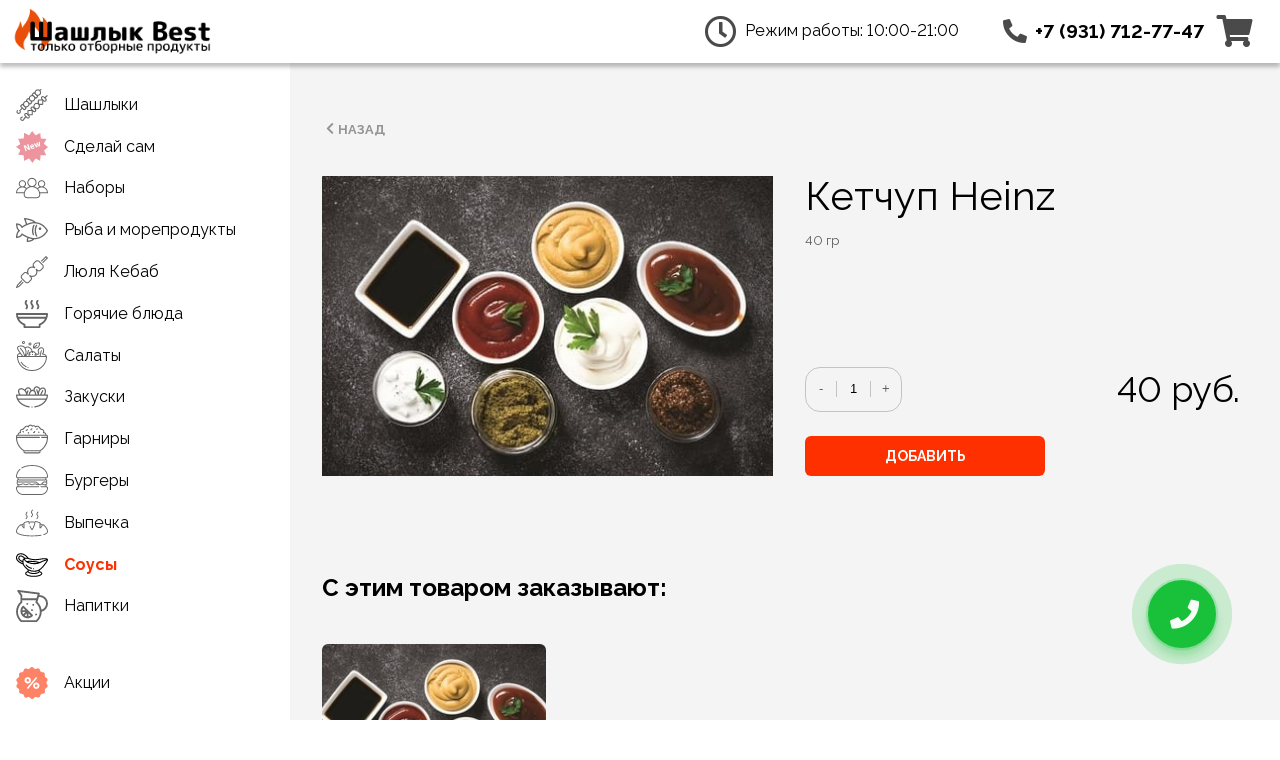

--- FILE ---
content_type: text/html; charset=UTF-8
request_url: https://shashlik.best/sousyi/ketchup-xajncz
body_size: 111861
content:
<!DOCTYPE html>
<html lang="ru">
<head>
  <base href="https://shashlik.best/">
<title>Заказать кетчуп Heinz (Хайнц) в Санкт-Петербурге</title>
<meta name="description" content="Доставка кетчупа Heinz в Санкт-Петербурге! Звоните ☏ +7 (931) 712-77-47" />
<meta charset="utf-8">
<meta http-equiv="X-UA-Compatible" content="IE=edge">
<meta name="viewport" content="initial-scale=1.0, width=device-width">

<meta property="og:title" content="Кетчуп Heinz"/>
<meta property="og:description" content="Доставка кетчупа Heinz в Санкт-Петербурге! Звоните ☏ +7 (931) 712-77-47"/>
<meta property="og:image" content="https://shashlik.best//assets/images/products/361/684f5f4796b0943620df726fe447104f.jpg"/>
<meta property="og:url" content= "https://shashlik.best/sousyi/ketchup-xajncz" />
<meta property="og:image:type" content="image/jpeg" />
<!--<meta property="og:image:width" content="250" />-->
<!--<meta property="og:image:height" content="250" />-->

<link rel="canonical" href="https://shashlik.best/sousyi/ketchup-xajncz">
<link rel="shortcut icon" href="/favicon.ico" type="image/vnd.microsoft.icon" />
<link rel="shortcut icon" href="/favicon.ico" type="image/x-icon" />
<link rel="stylesheet" type="text/css" href="/assets/css/main.fc7185679d4e6429b61e.min.css?3049c81b4676">
<link rel="stylesheet" type="text/css" href="assets/styles/main2.min.css?3049c81b4676">
<link rel="stylesheet" type="text/css" href="assets/styles/style_white.css?3049c81b4676">
<script  >
    
</script>
<link rel="preload" as="font" href="/assets/webfonts/Raleway/Raleway-v4020-Bold.woff2" type="font/woff2" crossorigin="anonymous">
<link rel="preload" as="font" href="/assets/webfonts/Raleway/Raleway-v4020-Regular.woff2" type="font/woff2" crossorigin="anonymous">
<link rel="preload" as="font" href="/assets/webfonts/fa-solid-900.woff2" type="font/woff2" crossorigin="anonymous">
<script src="https://code.jquery.com/jquery-3.5.1.min.js" integrity="sha256-9/aliU8dGd2tb6OSsuzixeV4y/faTqgFtohetphbbj0=" crossorigin="anonymous"></script>
<link rel="stylesheet" href="/assets/components/ajaxform/css/default.css" type="text/css" />
<link rel="stylesheet" href="/assets/components/minishop2/css/web/default.css?v=d62e73368c" type="text/css" />
</head>
<body>
    <nav class="navbar is-fixed-top header">
    <div class="container is-fullhd is-fullhd">
        <a class="navbar-burger burger ml-4 toggle" role="button">
            <span aria-hidden="true"></span>
        </a>
        <!--<img src="assets/img/824.png" alt="">-->
        <div class="navbar-brand">
            <a class="navbar-item logo" href="/">
                <img class="logo__full" src="/assets/images/logo.png"
                     alt="shashlik.best">
                <img class="logo__mini" src="/assets/img/logo_mini.png"
                     alt="shashlik.best">
            </a>
            
        </div>





       <!--  <div class="navbar-start">
           <div class="navbar-item header__label is-hidden-touch">
               <span class="icon">
                   <i class="fas fa-award  has-text-white fa-2x"></i>
               </span>
               <span class="text">Только отборные продукты</span>
           </div>
       </div> -->
        <div class="navbar-end">
            <div class="navbar-item timetable">
                <span class="icon">
                    <i class="far fa-clock  fa-2x"></i>
                </span>
                <span class="timetable__title">Режим работы: 10:00-21:00</span>
            </div>
            <div class="navbar-item header__label phone-wrap">
                <span class="icon   is-hidden-mobile">
                    <!--<i class="fas fa-phone has-text-white"></i>-->
                    <i class="fas fa-phone-alt  "></i>
                </span>
                <a class="phone" href="tel:89317127747">+7 (931) 712-77-47</a>
            </div>
            
            <div class="navbar-item">
                <div class="cabinet__cart cart mini-cart  " id="msMiniCart">
    <a href="korzina" title="корзина">
        <div class="cart__container empty">
            <span class="icon is-medium">
                <i class="fas fa-shopping-cart  fa-2x"></i>
            </span>
        </div>
    </a>
    <a href="korzina" title="корзина">
        <div class="cart__container not_empty">
            <div class="cart__title">
                <div class="cart__count">
                    <strong class="ms2_total_count">0</strong> шт.</div>
                <div class="cart__price">
                    <strong class="ms2_total_cost">0</strong> руб.                </div>
            </div>
          <span class="icon is-medium">
                <i class="fas fa-shopping-cart  fa-2x"></i>
            </span>
        </div>
    </a>
    
</div>            </div>
        </div>
    </div>
</nav>
<div class="wrapper container is-fullhd">

            <aside id="sidebar" class="menu sidebar">
    <div class="sidebar__nav">
      <!-- <ul class="menu-list  pb-0">
        <li>
          <a class="" href="akczii/">
            <span class="line">Наши акции</span>
          </a>
        </li>
      </ul> -->
        <nav id="mainMenu">
            <ul class="menu-list"><li >
                                  <a class="" href="shashliki/">
                                      <img src="data:image/svg+xml,%3Csvg width='32' height='32' viewBox='0 0 32 32' fill='none' xmlns='http://www.w3.org/2000/svg'%3E%3Cg clip-path='url(%23clip0)'%3E%3Cpath d='M31.4755 6.27252C31.2619 6.05914 30.9169 6.05914 30.7035 6.27252L28.7736 8.20272L28.1945 7.62361C27.4759 6.90412 26.2113 6.90412 25.493 7.62361C25.1331 7.98275 24.9351 8.46273 24.9351 8.9747C24.9351 9.48618 25.1331 9.96543 25.493 10.3258L25.6588 10.4916H22.8907C22.2886 10.4916 21.7991 10.9813 21.7991 11.5834V14.0087C21.4415 13.8771 21.0611 13.8051 20.6685 13.8051C19.7935 13.8051 18.9715 14.1456 18.3523 14.7648C17.5259 15.5912 17.2432 16.7511 17.4866 17.8144C16.7529 17.3373 15.7029 17.4142 15.0718 18.0458C14.7121 18.405 14.5139 18.885 14.5139 19.3969C14.5139 19.9084 14.7121 20.3877 15.0718 20.748L15.2378 20.9138H12.4692C11.8669 20.9138 11.3774 21.4035 11.3774 22.0056V24.4358C10.6318 23.6951 9.42327 23.6963 8.67912 24.4392C7.93473 25.1843 7.93473 26.396 8.67912 27.1406L9.25823 27.7198L7.61026 29.3677C7.55948 29.418 7.51969 29.4786 7.49185 29.5457C7.46402 29.6121 7.44986 29.6832 7.44986 29.7542C7.44986 30.3563 6.96011 30.846 6.35805 30.846C5.756 30.846 5.26625 30.3563 5.26625 29.7542C5.26625 29.1521 5.756 28.6624 6.35805 28.6624C6.66006 28.6624 6.90396 28.4185 6.90396 28.1165C6.90396 27.8147 6.66006 27.5706 6.35805 27.5706C5.15394 27.5706 4.17468 28.5498 4.17468 29.7542C4.17468 30.9583 5.15394 31.9376 6.35805 31.9376C7.47598 31.9376 8.38981 31.0904 8.51579 30.0057L10.0302 28.4915L10.6093 29.0706C10.9816 29.4429 11.4707 29.629 11.9597 29.629C12.4487 29.629 12.9384 29.4424 13.3112 29.0706C14.0552 28.3272 14.0559 27.117 13.3147 26.3723H15.7449C16.3469 26.3723 16.8364 25.8828 16.8364 25.2808V22.5119L17.0024 22.678C17.3753 23.0508 17.8645 23.2363 18.3535 23.2363C18.8426 23.2363 19.3321 23.0503 19.7051 22.678C20.3601 22.0229 20.4375 21.0066 19.9397 20.2641C20.1805 20.3188 20.4241 20.3547 20.6697 20.3547C21.5081 20.3547 22.3472 20.0361 22.9852 19.3974C23.6043 18.7783 23.9449 17.9557 23.9449 17.0812C23.9449 16.6886 23.8726 16.309 23.7413 15.9513H26.1671C26.7691 15.9513 27.2587 15.4618 27.2587 14.8595V12.0917L27.4242 12.257C27.797 12.6298 28.286 12.8153 28.7753 12.8153C29.2643 12.8153 29.7538 12.6293 30.1268 12.257C30.8715 11.5123 30.8715 10.3006 30.1268 9.55551L29.5477 8.97641L31.4779 7.04621C31.6884 6.83161 31.6884 6.48615 31.4755 6.27252ZM12.5378 28.2981C12.2185 28.617 11.6982 28.616 11.3801 28.2981L9.44988 26.3682C9.13103 26.0486 9.13103 25.5295 9.44988 25.2102C9.60906 25.051 9.81927 24.9712 10.0295 24.9712C10.2392 24.9712 10.4494 25.051 10.6086 25.2102L12.5383 27.1399C12.6916 27.2932 12.7768 27.4991 12.7768 27.7198C12.7763 27.939 12.6911 28.1448 12.5378 28.2981ZM15.7432 25.28L12.468 25.2783V22.0049H15.7432V25.28ZM18.9309 21.905C18.6236 22.2124 18.0789 22.2119 17.7727 21.905L15.843 19.9753C15.6897 19.822 15.6045 19.6162 15.6045 19.3962C15.6045 19.1762 15.689 18.9711 15.843 18.8171C15.9968 18.6633 16.2021 18.5786 16.4221 18.5786C16.6421 18.5786 16.8472 18.6633 17.0012 18.8171L18.9314 20.7468C19.2498 21.0666 19.2498 21.5857 18.9309 21.905ZM22.2115 18.6245C21.3594 19.4755 19.9751 19.4755 19.1236 18.6245C18.272 17.7729 18.272 16.3874 19.1236 15.5365C19.5362 15.1237 20.0848 14.8969 20.6678 14.8969C21.105 14.8969 21.5228 15.0246 21.878 15.2619C21.9888 15.5387 22.2093 15.7592 22.4861 15.87C22.7234 16.2255 22.8511 16.643 22.8511 17.0798C22.8514 17.6637 22.6243 18.2123 22.2115 18.6245ZM26.1654 14.8585L23.067 14.8568C23.0386 14.8263 23.013 14.7941 22.983 14.7646C22.9527 14.7345 22.9207 14.7084 22.8895 14.6801V11.5834H26.1646V14.8585H26.1654ZM29.3524 11.4835C29.0453 11.7906 28.5009 11.7906 28.1942 11.4835L26.2645 9.55381C26.1112 9.40048 26.026 9.19467 26.026 8.9747C26.026 8.75473 26.1107 8.5494 26.2645 8.39559C26.4186 8.24154 26.6236 8.15706 26.8436 8.15706C27.0636 8.15706 27.2689 8.24154 27.4227 8.39559L29.3529 10.3253C29.6713 10.6449 29.6713 11.1642 29.3524 11.4835Z' fill='black'/%3E%3Cpath d='M4.49622 21.6718L6.38638 19.7817L7.54435 20.9399C7.757 21.1528 8.03654 21.2592 8.31609 21.2592C8.59539 21.2592 8.87493 21.1528 9.08782 20.9399L10.2463 19.7822C10.4521 19.5764 10.5649 19.3024 10.5649 19.0104C10.5649 18.7963 10.5034 18.5932 10.3903 18.4186C11.2106 18.3832 11.9777 18.0507 12.5617 17.4662C13.1462 16.882 13.4787 16.1151 13.5141 15.2948C13.6938 15.4106 13.8996 15.4689 14.1054 15.4689C14.3855 15.4689 14.6643 15.3629 14.8777 15.1501L16.0361 13.9918C16.4045 13.6222 16.4522 13.0512 16.1797 12.6288C17.0003 12.5934 17.7671 12.2609 18.3511 11.6761C18.9358 11.0921 19.2681 10.3253 19.3037 9.50473C19.4832 9.62046 19.689 9.67954 19.8948 9.67954C20.1748 9.67954 20.4539 9.57358 20.6673 9.36069L21.825 8.20247C22.1968 7.83113 22.2437 7.2552 21.9654 6.83112C22.7562 6.79743 23.5379 6.48957 24.1407 5.88678C24.7596 5.26836 25.1002 4.44584 25.1002 3.57132C25.1002 2.88186 24.8858 2.22634 24.4928 1.67555L25.2989 0.869394C25.5123 0.656013 25.5123 0.311039 25.2989 0.0976578C25.0855 -0.115967 24.7406 -0.115967 24.5272 0.0976578L23.7159 0.908701C22.4381 0.00048884 20.6543 0.110109 19.5096 1.25538C18.9243 1.84059 18.5921 2.60842 18.5572 3.42997C18.1384 3.168 17.5493 3.21488 17.1936 3.57132L16.0356 4.72929C15.8298 4.93511 15.717 5.20904 15.717 5.50103C15.717 5.71783 15.7798 5.92413 15.896 6.1004C15.1045 6.13409 14.3227 6.44196 13.7197 7.0445C13.1172 7.64729 12.8093 8.42953 12.7754 9.22031C12.3518 8.94198 11.7758 8.98886 11.4035 9.36069L10.2458 10.5184C9.87567 10.888 9.82806 11.4596 10.101 11.882C9.2807 11.9176 8.5136 12.2499 7.92961 12.8346C7.32633 13.4376 7.01847 14.2204 6.98526 15.0126C6.56607 14.7458 5.9728 14.7914 5.61416 15.1501L4.45692 16.3075C4.25062 16.5133 4.13685 16.7878 4.13685 17.0798C4.13685 17.3718 4.25062 17.6464 4.45643 17.8517L5.61416 19.0095L3.40124 21.2219C3.39856 21.2246 3.39465 21.2255 3.39197 21.2285C3.17859 21.4414 3.17859 21.7868 3.39197 22.0002C3.81702 22.426 3.81702 23.1186 3.39197 23.5444C2.96716 23.9692 2.27355 23.9702 1.84776 23.5444C1.42198 23.1186 1.42198 22.426 1.84776 22.0002C2.06114 21.7868 2.06114 21.4416 1.84776 21.2285C1.63414 21.0151 1.28916 21.0149 1.07578 21.2285C0.224211 22.0798 0.224211 23.4653 1.07578 24.3164C1.50157 24.7415 2.06065 24.9543 2.6195 24.9543C3.17859 24.9543 3.73865 24.7415 4.16395 24.3164C4.87977 23.6006 4.98573 22.5088 4.49622 21.6718ZM20.2818 2.02688C20.7071 1.60158 21.2667 1.3882 21.8255 1.3882C22.3846 1.3882 22.9439 1.60158 23.3692 2.02688C23.7821 2.43948 24.0091 2.98807 24.0091 3.57108C24.0091 4.15409 23.7818 4.7022 23.3692 5.1148C22.5181 5.96588 21.1324 5.96588 20.2818 5.1148C19.8692 4.7022 19.6421 4.15409 19.6421 3.57108C19.6421 2.98807 19.8692 2.43948 20.2818 2.02688ZM17.9658 4.34306L21.0538 7.43049L19.8951 8.58773L16.8081 5.50079L17.9658 4.34306ZM14.4914 7.81673C14.9172 7.39167 15.4768 7.17878 16.0356 7.17878C16.5947 7.17878 17.1541 7.39167 17.5794 7.81673C17.9922 8.22957 18.2193 8.77816 18.2193 9.36118C18.2193 9.94419 17.992 10.492 17.5794 10.9049C16.7546 11.7296 15.3179 11.7296 14.4927 10.9059L14.49 10.9032C13.6404 10.0516 13.6411 8.66732 14.4914 7.81673ZM12.1757 10.1329L15.2639 13.2208L14.1045 14.3776L11.018 11.2906L12.1757 10.1329ZM8.70208 13.6068C9.11468 13.1942 9.66327 12.9672 10.2463 12.9672C10.8293 12.9672 11.3772 13.1942 11.79 13.6068C12.2026 14.0197 12.4297 14.5675 12.4297 15.1505C12.4297 15.7336 12.2026 16.2817 11.79 16.6943C10.9646 17.5197 9.52679 17.5197 8.70208 16.6943C7.85051 15.8432 7.85051 14.4584 8.70208 13.6068ZM6.38638 15.9223L9.47455 19.0104L8.31511 20.1669L5.22865 17.0802L6.38638 15.9223Z' fill='black'/%3E%3C/g%3E%3Cdefs%3E%3CclipPath id='clip0'%3E%3Crect width='32' height='32' fill='white'/%3E%3C/clipPath%3E%3C/defs%3E%3C/svg%3E%0A" alt="Шашлыки"/>
                                      <span>Шашлыки</span>
                                  </a>
                                                                </li><li >
                                  <a class="" href="sdelaj-sam/">
                                      <img src="data:image/svg+xml,%3Csvg width='32' height='32' viewBox='0 0 32 32' fill='none' xmlns='http://www.w3.org/2000/svg'%3E%3Cpath d='M32 16.05L27.8 12.661L30.5 7.976L24.8 7.478L24.3 1.995L19.5 4.288L16.2 0L13.1 4.386L8.1 1.794L7.8 7.477L2.2 7.776L4.3 13.159L0 15.751L4.4 19.041L2.2 23.726L7.7 24.324L8 29.907L13.1 27.514L16.5 32L19.5 27.514L24.2 29.807L24.6 24.224L30.1 24.124L28.1 19.538L32 16.05Z' fill='%23E04F5F'/%3E%3Cpath d='M9.56202 20.282L7.58801 14.642L9.07701 14.121L10.972 15.778C11.515 16.255 12.095 16.841 12.57 17.389L12.595 17.38C12.25 16.664 11.958 15.911 11.663 15.067L11.086 13.418L12.257 13.009L14.231 18.649L12.892 19.118L10.926 17.364C10.38 16.879 9.75702 16.279 9.24901 15.716L9.22801 15.733C9.52202 16.466 9.81702 17.255 10.138 18.175L10.733 19.874L9.56202 20.282Z' fill='white'/%3E%3Cpath d='M15.676 16.302C15.903 16.815 16.508 16.884 17.104 16.676C17.539 16.524 17.87 16.341 18.174 16.113L18.643 16.916C18.284 17.23 17.802 17.493 17.25 17.687C15.861 18.173 14.785 17.648 14.336 16.368C13.974 15.331 14.217 13.959 15.639 13.461C16.961 12.998 17.824 13.852 18.178 14.864C18.254 15.081 18.297 15.283 18.313 15.381L15.676 16.302ZM16.869 14.908C16.761 14.598 16.445 14.127 15.859 14.332C15.324 14.52 15.276 15.08 15.363 15.436L16.869 14.908Z' fill='white'/%3E%3Cpath d='M19.086 12.357L19.997 13.916C20.23 14.313 20.473 14.736 20.703 15.182L20.72 15.176C20.64 14.678 20.592 14.168 20.553 13.732L20.399 11.898L21.404 11.546L22.384 13.034C22.654 13.456 22.924 13.879 23.172 14.317L23.188 14.311C23.084 13.823 23.006 13.332 22.934 12.832L22.717 11.085L23.965 10.648L24.141 15.179L22.945 15.598L22.056 14.293C21.815 13.927 21.61 13.585 21.352 13.112L21.334 13.118C21.438 13.654 21.485 14.06 21.512 14.483L21.605 16.066L20.409 16.485L17.79 12.808L19.086 12.357Z' fill='white'/%3E%3C/svg%3E%0A" alt="Сделай сам"/>
                                      <span>Сделай сам</span>
                                  </a>
                                                                </li><li >
                                  <a class="" href="naboryi/">
                                      <img src="data:image/svg+xml,%3Csvg width='32' height='32' viewBox='0 0 32 32' fill='none' xmlns='http://www.w3.org/2000/svg'%3E%3Cpath d='M27.6755 14.7812C28.6126 14.1227 29.2331 13.0273 29.2331 11.7926C29.2331 9.77285 27.5995 8.1393 25.5797 8.1393C23.56 8.1393 21.9264 9.77285 21.9264 11.7926C21.9264 13.0273 22.5406 14.1227 23.484 14.7812C22.6799 15.0598 21.9454 15.4903 21.3249 16.0475C20.4701 15.3194 19.4634 14.7622 18.3617 14.4329C19.6977 13.6225 20.5968 12.1472 20.5968 10.4693C20.5968 7.91136 18.5263 5.84092 15.9683 5.84092C13.4104 5.84092 11.3399 7.91769 11.3399 10.4693C11.3399 12.1472 12.2327 13.6225 13.575 14.4329C12.486 14.7622 11.4919 15.313 10.6435 16.0285C10.023 15.484 9.30115 15.0598 8.5097 14.7875C9.44678 14.129 10.0673 13.0336 10.0673 11.799C10.0673 9.77919 8.43372 8.14563 6.41393 8.14563C4.39414 8.14563 2.76059 9.77919 2.76059 11.799C2.76059 13.0336 3.37475 14.129 4.31816 14.7875C1.80451 15.6549 0 18.0419 0 20.8469V21.2647C0 21.2774 0.0126632 21.2901 0.0253265 21.2901H7.7689C7.72458 21.6383 7.69925 21.9992 7.69925 22.3601V22.7907C7.69925 24.6522 9.20617 26.1591 11.0677 26.1591H20.8817C22.7432 26.1591 24.2501 24.6522 24.2501 22.7907V22.3601C24.2501 21.9992 24.2248 21.6383 24.1805 21.2901H31.9747C31.9873 21.2901 32 21.2774 32 21.2647V20.8469C31.9873 18.0356 30.1892 15.6486 27.6755 14.7812ZM22.9395 11.7863C22.9395 10.33 24.1235 9.14602 25.5797 9.14602C27.036 9.14602 28.22 10.33 28.22 11.7863C28.22 13.2236 27.0613 14.3949 25.6304 14.4266C25.6114 14.4266 25.5987 14.4266 25.5797 14.4266C25.5607 14.4266 25.5481 14.4266 25.5291 14.4266C24.0918 14.4013 22.9395 13.2299 22.9395 11.7863ZM12.3403 10.4693C12.3403 8.47487 13.9612 6.85398 15.9557 6.85398C17.9501 6.85398 19.571 8.47487 19.571 10.4693C19.571 12.3941 18.0578 13.9707 16.1646 14.0784C16.095 14.0784 16.0253 14.0784 15.9557 14.0784C15.886 14.0784 15.8164 14.0784 15.7467 14.0784C13.8536 13.9707 12.3403 12.3941 12.3403 10.4693ZM3.75465 11.7863C3.75465 10.33 4.93866 9.14602 6.39494 9.14602C7.85121 9.14602 9.03522 10.33 9.03522 11.7863C9.03522 13.2236 7.87653 14.3949 6.44559 14.4266C6.42659 14.4266 6.41393 14.4266 6.39494 14.4266C6.37594 14.4266 6.36328 14.4266 6.34428 14.4266C4.91334 14.4013 3.75465 13.2299 3.75465 11.7863ZM7.94618 20.2707H1.02572C1.31065 17.5734 3.59003 15.4586 6.35695 15.4397C6.36961 15.4397 6.38227 15.4397 6.39494 15.4397C6.4076 15.4397 6.42026 15.4397 6.43292 15.4397C7.7499 15.446 8.95291 15.9335 9.88366 16.725C8.9719 17.7127 8.29442 18.9284 7.94618 20.2707ZM23.2244 22.7907C23.2244 24.0886 22.167 25.146 20.869 25.146H11.055C9.75702 25.146 8.69964 24.0886 8.69964 22.7907V22.3601C8.69964 18.4282 11.8401 15.2117 15.7467 15.0977C15.8164 15.1041 15.8924 15.1041 15.962 15.1041C16.0317 15.1041 16.1076 15.1041 16.1773 15.0977C20.0839 15.2117 23.2244 18.4282 23.2244 22.3601V22.7907ZM23.9778 20.2707C23.6296 18.9347 22.9648 17.738 22.0594 16.7503C22.9964 15.9399 24.2121 15.4523 25.5417 15.4397C25.5544 15.4397 25.5671 15.4397 25.5797 15.4397C25.5924 15.4397 25.6051 15.4397 25.6177 15.4397C28.3846 15.4586 30.664 17.5734 30.949 20.2707H23.9778Z' fill='black'/%3E%3C/svg%3E%0A" alt="Наборы"/>
                                      <span>Наборы</span>
                                  </a>
                                                                </li><li >
                                  <a class="" href="ryiba-i-moreproduktyi/">
                                      <img src="data:image/svg+xml,%3Csvg width='24' height='24' viewBox='0 0 24 24' fill='none' xmlns='http://www.w3.org/2000/svg'%3E%3Cg clip-path='url(%23clip0)'%3E%3Cpath d='M23.9367 12.2564C21.9378 8.67821 18.6517 6.49017 14.8001 6.08469C12.869 3.64577 6.8099 3.02791 6.54838 3.00246C6.37799 2.98488 6.20657 3.05908 6.10208 3.19779C5.99708 3.33551 5.97121 3.51809 6.03374 3.67971C6.62779 5.22172 7.23637 6.97565 7.39743 7.69322C6.29713 8.19671 5.33539 8.73212 4.71537 9.17828C3.37061 7.02689 0.625504 7.00003 0.500019 7.00003C0.223642 7.00003 0 7.22367 0 7.50005C0 10.397 1.00979 11.8511 1.68507 12.5001C1.00979 13.149 0 14.6031 0 17.5001C0 17.7765 0.223642 18.0001 0.500019 18.0001C0.625504 18.0001 3.37066 17.9732 4.71537 15.8219C5.53911 16.4146 6.96337 17.1642 8.51972 17.7874C8.1758 18.3437 8.00006 19.2284 8.00006 20.5001C8.00006 20.7765 8.2237 21.0001 8.50008 21.0001C8.64877 21.0001 12.0489 20.9706 13.7422 18.9843C18.0487 18.9011 21.7569 16.6457 23.9367 12.7437C24.0211 12.5923 24.0211 12.4078 23.9367 12.2564ZM7.26126 4.0977C8.94132 4.34089 11.6995 4.9392 13.2582 6.01016C11.821 6.06632 9.98725 6.6097 8.32491 7.29155C8.10356 6.41263 7.61245 5.03952 7.26126 4.0977ZM9.01177 19.9713C9.07838 18.5805 9.39929 18.225 9.48924 18.1523C10.4636 18.4943 11.4508 18.7661 12.3472 18.9025C11.2625 19.6656 9.78395 19.9032 9.01177 19.9713ZM9.43121 18.1339L9.4314 18.1325C9.43276 18.133 9.43417 18.1334 9.43548 18.1339C9.43266 18.1335 9.43421 18.1343 9.43121 18.1339ZM13.5001 18.0001C10.5782 18.0001 5.80082 15.6012 4.91604 14.6959C4.82131 14.5987 4.69193 14.5455 4.55862 14.5455C4.52834 14.5455 4.49759 14.5484 4.46731 14.5538C4.30371 14.5841 4.16552 14.6944 4.09962 14.8472C3.4248 16.4122 1.83789 16.8394 1.01316 16.9561C1.1694 13.8228 2.65234 12.9854 2.72852 12.9449C2.89305 12.8604 2.99463 12.69 2.99706 12.505C2.9995 12.3179 2.8945 12.1437 2.72898 12.0558C2.66209 12.0201 1.17038 11.1886 1.01316 8.04694C1.83737 8.16755 3.43015 8.60115 4.09962 10.1529C4.16552 10.3057 4.30371 10.4161 4.46731 10.4463C4.63236 10.4771 4.79984 10.4234 4.91604 10.3043C5.80082 9.39896 10.5782 7.00003 13.5001 7.00003C17.4479 7.00003 20.8673 9.00052 22.924 12.5C20.8673 15.9996 17.4479 18.0001 13.5001 18.0001Z' fill='black'/%3E%3Cpath d='M15.0001 12.5C15.0001 10.1993 15.9078 8.79005 15.9171 8.77589C16.0685 8.54541 16.005 8.23584 15.7755 8.0835C15.546 7.93214 15.2364 7.99415 15.0841 8.22267C15.0396 8.28909 14.0001 9.87891 14.0001 12.5C14.0001 15.1212 15.0396 16.711 15.0841 16.7774C15.1803 16.9219 15.339 17.0001 15.5006 17.0001C15.5958 17.0001 15.692 16.9727 15.7774 16.9161C16.0074 16.7627 16.0694 16.4527 15.9161 16.2227C15.9068 16.2091 15.0001 14.8219 15.0001 12.5Z' fill='black'/%3E%3Cpath d='M13.7755 8.08354C13.5455 7.93218 13.2369 7.9942 13.0841 8.22272C13.0396 8.28909 12.0001 9.87896 12.0001 12.5C12.0001 13.9 12.3018 15 12.5553 15.6763C12.6304 15.877 12.8209 16.001 13.0235 16.001C13.0817 16.001 13.1412 15.9907 13.1989 15.9693C13.4577 15.8726 13.5885 15.5845 13.4918 15.3257C13.2677 14.7266 13.0001 13.75 13.0001 12.5C13.0001 10.1993 13.9078 8.79005 13.9171 8.77589C14.0684 8.54545 14.005 8.23589 13.7755 8.08354Z' fill='black'/%3E%3Cpath d='M18.0001 12C18.5523 12 19 11.5523 19 11C19 10.4477 18.5523 10 18.0001 10C17.4478 10 17.0001 10.4477 17.0001 11C17.0001 11.5523 17.4478 12 18.0001 12Z' fill='black'/%3E%3C/g%3E%3Cdefs%3E%3CclipPath id='clip0'%3E%3Crect width='24' height='24' fill='white'/%3E%3C/clipPath%3E%3C/defs%3E%3C/svg%3E%0A" alt="Рыба и морепродукты"/>
                                      <span>Рыба и морепродукты</span>
                                  </a>
                                                                </li><li >
                                  <a class="" href="lyulya-kebab/">
                                      <img src="data:image/svg+xml,%3Csvg width='32' height='32' viewBox='0 0 32 32' fill='none' xmlns='http://www.w3.org/2000/svg'%3E%3Cg clip-path='url(%23clip0)'%3E%3Cpath d='M7.43708 25.9423C7.22271 25.7323 6.8788 25.7361 6.66894 25.9503L2.81008 29.8897L1.59407 30.4087L2.12499 29.2028L6.04597 25.2015C6.25599 24.9872 6.25245 24.6434 6.03824 24.4336C5.82388 24.2235 5.47997 24.2272 5.27011 24.4413L1.27976 28.5127C1.23406 28.5594 1.19688 28.6141 1.17065 28.674L0.0460493 31.2283C-0.0437515 31.4325 0.000183301 31.6706 0.156932 31.8291C0.262988 31.9363 0.406379 31.9926 0.551541 31.9903C0.620582 31.989 0.690266 31.9749 0.756409 31.9467L3.33585 30.8459C3.40135 30.8179 3.46073 30.7774 3.51062 30.7265L7.44496 26.7104C7.65482 26.4964 7.65128 26.1522 7.43708 25.9423Z' fill='black'/%3E%3Cpath d='M31.8407 1.62173L30.386 0.168503C30.1744 -0.0428026 29.8316 -0.0434463 29.6193 0.167216L25.183 4.57051C24.9703 4.78182 24.969 5.12573 25.1801 5.33865C25.3913 5.55156 25.7354 5.55285 25.9483 5.34155L30.0007 1.31918L30.6871 2.00459L26.5819 6.07975C26.3689 6.29105 26.3677 6.63497 26.5791 6.84788C26.6874 6.957 26.8303 7.01043 26.9729 7.00833C27.1084 7.00624 27.2435 6.95378 27.3471 6.85078L31.8394 2.39148C31.9419 2.28977 31.9999 2.15136 32.0002 2.00685C32.0002 1.86233 31.9429 1.72376 31.8407 1.62173Z' fill='black'/%3E%3Cpath d='M26.8203 8.33297L23.6644 5.17707C23.0193 4.53237 22.1618 4.16994 21.3122 4.18266C20.6217 4.19296 19.9861 4.45383 19.5225 4.917L17.3172 7.12339C16.7876 7.65319 16.5298 8.38415 16.5913 9.18173C16.6312 9.69913 16.804 10.2045 17.0897 10.6556C16.7414 10.5925 16.3877 10.5632 16.0331 10.5685C14.6967 10.5886 13.4553 11.1055 12.5375 12.0238C11.3632 13.1985 10.8857 14.8683 11.158 16.5016C10.6222 16.159 10.0092 15.9754 9.40011 15.9845C8.70954 15.995 8.0737 16.2559 7.6094 16.7192L5.40381 18.9256C4.33586 19.9955 4.45237 21.8514 5.66291 23.0643L8.9334 26.3347C10.1464 27.5452 12.0021 27.6617 13.072 26.5938L15.2784 24.3882C15.7417 23.9237 16.0024 23.288 16.0129 22.5975C16.022 21.9883 15.8384 21.3752 15.4959 20.8396C17.1293 21.1117 18.7989 20.6342 19.9736 19.4599C20.892 18.5421 21.4088 17.3007 21.4289 15.9641C21.4342 15.6099 21.4049 15.2562 21.3419 14.9079C21.7931 15.1936 22.2983 15.3662 22.8157 15.4062C23.6134 15.4676 24.3442 15.21 24.8742 14.6802L27.0804 12.4749C27.5434 12.0113 27.8043 11.3757 27.8146 10.6852C27.8275 9.8356 27.465 8.97815 26.8203 8.33297ZM26.312 11.7074L24.1059 13.9124C23.804 14.2143 23.3754 14.3602 22.8992 14.3236C22.3916 14.2843 21.8955 14.0461 21.502 13.6528L20.7448 12.8985C20.6429 12.7966 20.5048 12.7393 20.3606 12.7393C20.2166 12.7393 19.8735 13.0016 19.8735 13.0016C19.6974 13.1777 19.6638 13.4511 19.7917 13.6647C20.2308 14.3979 20.3553 15.1195 20.3428 15.9483C20.327 17.0007 19.9231 17.9751 19.2056 18.6924C17.8955 20.0021 15.7855 20.2008 14.0743 19.1762C13.8605 19.0482 13.5873 19.0819 13.4111 19.2581L13.3362 19.3329C13.1241 19.5449 13.1241 19.8888 13.3362 20.1009L14.2502 21.015C14.6885 21.4531 14.9351 22.0242 14.9266 22.5819C14.9203 22.9946 14.7761 23.3538 14.5096 23.621L12.3042 25.8253C11.6574 26.4711 10.4883 26.3538 9.6988 25.5639C9.69687 25.562 9.69494 25.5602 9.69301 25.5583L6.43942 22.3047C6.43765 22.3028 6.43571 22.301 6.43378 22.2991C5.64392 21.5092 5.52676 20.3404 6.17243 19.6937L8.37738 17.4881C8.64437 17.2216 9.00373 17.0773 9.41652 17.0713C9.97416 17.0628 10.5451 17.3094 10.9834 17.7477L11.8973 18.6617C12.1094 18.8736 12.4533 18.8736 12.6654 18.6617L12.7403 18.5868C12.9163 18.4106 12.9501 18.1374 12.8222 17.9236C11.7974 16.2123 11.9963 14.1023 13.306 12.7923C14.0229 12.0748 14.9974 11.6711 16.0497 11.6551C16.8785 11.6426 17.6001 11.7673 18.3334 12.2062C18.5469 12.3341 18.8203 12.3003 18.9964 12.1244L19.0996 12.0211C19.2014 11.9192 19.2587 11.7811 19.2587 11.6369C19.2587 11.4927 19.2014 11.3547 19.0996 11.2528L18.3453 10.4956C17.9518 10.1023 17.7136 9.60611 17.6743 9.09853C17.6375 8.62233 17.7836 8.19376 18.0855 7.89185L20.2906 5.68578C20.557 5.41959 20.916 5.27556 21.3287 5.26944C21.8863 5.26107 22.4579 5.50746 22.8965 5.94601L26.0517 9.10143C26.4901 9.54013 26.7367 10.1116 26.7283 10.6694C26.722 11.082 26.578 11.4411 26.312 11.7074Z' fill='black'/%3E%3C/g%3E%3Cdefs%3E%3CclipPath id='clip0'%3E%3Crect width='32' height='32' fill='white'/%3E%3C/clipPath%3E%3C/defs%3E%3C/svg%3E%0A" alt="Люля Кебаб"/>
                                      <span>Люля Кебаб</span>
                                  </a>
                                                                </li><li >
                                  <a class="" href="goryachie-blyuda/">
                                      <img src="data:image/svg+xml,%3Csvg width='32' height='32' viewBox='0 0 32 32' fill='none' xmlns='http://www.w3.org/2000/svg'%3E%3Cpath d='M31.0625 15.0625H0.9375C0.41975 15.0625 0 15.4822 0 16C0 20.922 2.988 25.3576 7.5 27.2393V29.125C7.5 29.6427 7.91975 30.0625 8.4375 30.0625H23.5625C24.0802 30.0625 24.5 29.6427 24.5 29.125V27.2393C29.0343 25.3483 32 20.8989 32 16C32 15.4822 31.5802 15.0625 31.0625 15.0625ZM30.0821 16.9375C30.0232 17.5782 29.9039 18.2052 29.7305 18.8125H2.2695C2.09606 18.2052 1.97675 17.5782 1.91794 16.9375H30.0821ZM23.2496 25.7123C22.8752 25.8449 22.625 26.1989 22.625 26.5961V28.1875H9.375V26.5961C9.375 26.1989 9.12475 25.8449 8.75037 25.7123C6.21175 24.8136 4.18856 22.9816 3.01087 20.6875H28.9891C27.8115 22.9816 25.7882 24.8136 23.2496 25.7123Z' fill='black'/%3E%3Cpath d='M9.71211 11.0379C10.0782 11.4041 10.6718 11.4041 11.0379 11.0379C12.4374 9.6385 12.4374 7.36156 11.0379 5.96212C10.3681 5.29219 10.368 4.20794 11.0379 3.53794C11.4041 3.17181 11.4041 2.57825 11.0379 2.21212C10.6719 1.846 10.0782 1.846 9.71211 2.21212C8.31268 3.61156 8.31268 5.8885 9.71211 7.28794C10.382 7.95787 10.3821 9.04212 9.71211 9.71212C9.34599 10.0782 9.34599 10.6718 9.71211 11.0379Z' fill='black'/%3E%3Cpath d='M15.3371 11.0379C15.7032 11.4041 16.2968 11.4041 16.6629 11.0379C18.0624 9.6385 18.0624 7.36156 16.6629 5.96212C15.9931 5.29219 15.993 4.20794 16.6629 3.53794C17.0291 3.17181 17.0291 2.57825 16.6629 2.21212C16.2969 1.846 15.7032 1.846 15.3371 2.21212C13.9377 3.61156 13.9377 5.8885 15.3371 7.28794C16.007 7.95787 16.0071 9.04212 15.3371 9.71212C14.971 10.0782 14.971 10.6718 15.3371 11.0379Z' fill='black'/%3E%3Cpath d='M20.9621 11.0379C21.3282 11.4041 21.9218 11.4041 22.2879 11.0379C23.6873 9.6385 23.6873 7.36156 22.2879 5.96212C21.6181 5.29225 21.618 4.20794 22.2879 3.53794C22.654 3.17181 22.654 2.57825 22.2879 2.21212C21.9219 1.846 21.3282 1.846 20.9621 2.21212C19.5627 3.61156 19.5627 5.8885 20.9621 7.28794C21.6319 7.95781 21.632 9.04219 20.9621 9.71212C20.5959 10.0782 20.5959 10.6718 20.9621 11.0379Z' fill='black'/%3E%3C/svg%3E%0A" alt="Горячие блюда"/>
                                      <span>Горячие блюда</span>
                                  </a>
                                                                </li><li >
                                  <a class="" href="salatyi/">
                                      <img src="[data-uri]" alt="Салаты"/>
                                      <span>Салаты</span>
                                  </a>
                                                                </li><li >
                                  <a class="" href="zakuski/">
                                      <img src="data:image/svg+xml,%3Csvg width='32' height='32' viewBox='0 0 32 32' fill='none' xmlns='http://www.w3.org/2000/svg'%3E%3Cg clip-path='url(%23clip0)'%3E%3Cpath d='M31.375 13.4424H29.2224C29.2729 13.3481 29.322 13.2528 29.3687 13.1559C29.9647 11.9186 30.1901 10.5852 30.0033 9.40125C29.8032 8.133 29.1598 7.17775 28.1917 6.71156C27.2237 6.24531 26.0757 6.33781 24.9593 6.97194C24.6887 7.12556 24.4279 7.30775 24.1792 7.51412C23.0309 5.78356 21.2943 4.93512 19.7526 5.42462C18.4231 5.84694 17.5422 7.15506 17.3707 8.87062C17.2896 8.852 17.2078 8.83556 17.1244 8.82387C16.5636 8.74506 16.0028 8.83094 15.4702 9.06656C14.9836 7.49994 13.9146 6.42275 12.5967 6.23825C11.1466 6.03531 9.70562 6.94893 8.81987 8.56325C7.95156 7.83562 6.95794 7.34512 5.96731 7.16487C4.70425 6.93512 3.59 7.22675 2.82981 7.98656C2.07025 8.7465 1.77844 9.86069 2.00825 11.1239C2.1525 11.9167 2.49563 12.7115 2.9995 13.4424H0.625C0.279813 13.4424 0 13.7222 0 14.0674C0 20.1776 5.50856 25.4087 13.0981 26.5056C13.4396 26.5549 13.7567 26.3181 13.8061 25.9764C13.8554 25.6348 13.6186 25.3178 13.2769 25.2684C8.38906 24.562 4.44187 22.0334 2.51994 18.6945H29.4801C27.5582 22.0334 23.611 24.562 18.7231 25.2684C18.3815 25.3178 18.1446 25.6348 18.194 25.9764C18.239 26.2878 18.5062 26.5121 18.8118 26.5121C18.8415 26.5121 18.8716 26.5099 18.9019 26.5056C26.4914 25.4087 32 20.1776 32 14.0674C32 13.7222 31.7202 13.4424 31.375 13.4424ZM27.6494 7.83775C28.2369 8.12062 28.6343 8.74512 28.7686 9.59606C28.9161 10.5314 28.7293 11.6029 28.2426 12.6133C28.1016 12.9058 27.9398 13.1835 27.7601 13.4424H25.5222L27.2901 9.85637C27.4427 9.54681 27.3155 9.17206 27.0059 9.01944C26.6965 8.86687 26.3217 8.99406 26.169 9.30362L24.1286 13.4424H23.033C22.865 12.5098 23.0456 11.3881 23.545 10.3509C24.4966 8.37544 26.3762 7.2245 27.6494 7.83775ZM20.1311 6.61594C21.1702 6.28581 22.45 7.04175 23.2812 8.43406C22.9513 8.84675 22.6597 9.30837 22.4188 9.8085C22.2785 10.0998 22.1599 10.3954 22.0615 10.6922L21.3811 8.68306C21.2703 8.35612 20.9154 8.18062 20.5886 8.29156C20.2617 8.40225 20.0864 8.75706 20.1971 9.08406L21.6732 13.4424H20.2791C20.2468 11.7356 19.6031 10.2742 18.5901 9.46694C18.6004 8.03894 19.2005 6.91156 20.1311 6.61594ZM16.9508 10.0617C18.1319 10.2272 18.9859 11.6637 19.029 13.4424H13.8511C14.0355 12.4383 14.4538 11.5442 15.0442 10.9036C15.628 10.2701 16.3048 9.97081 16.9508 10.0617ZM12.4234 7.47612C13.341 7.60456 14.0849 8.50544 14.3747 9.80625C14.29 9.88569 14.2064 9.96806 14.125 10.0564C13.3307 10.9184 12.7859 12.1183 12.584 13.4424H11.3186L12.4562 9.98C12.5639 9.65212 12.3854 9.29887 12.0575 9.19119C11.7296 9.08344 11.3764 9.26181 11.2686 9.58987L10.7669 11.1169C10.5215 10.5568 10.1797 10.0069 9.7505 9.49406C10.3669 8.15487 11.4305 7.33737 12.4234 7.47612ZM3.71369 8.87044C4.71331 7.87112 6.86769 8.33687 8.418 9.88719C9.49969 10.9688 10.0769 12.3399 9.94994 13.4423H4.60288C3.15563 11.9039 2.74281 9.84181 3.71369 8.87044ZM30.0884 17.4446H1.9115C1.55819 16.5647 1.33887 15.6422 1.27194 14.6924H30.728C30.6611 15.6422 30.4418 16.5647 30.0884 17.4446Z' fill='black'/%3E%3Cpath d='M16 26.7127C16.3452 26.7127 16.625 26.4329 16.625 26.0877C16.625 25.7425 16.3452 25.4627 16 25.4627C15.6548 25.4627 15.375 25.7425 15.375 26.0877C15.375 26.4329 15.6548 26.7127 16 26.7127Z' fill='black'/%3E%3C/g%3E%3Cdefs%3E%3CclipPath id='clip0'%3E%3Crect width='32' height='32' fill='white'/%3E%3C/clipPath%3E%3C/defs%3E%3C/svg%3E%0A" alt="Закуски"/>
                                      <span>Закуски</span>
                                  </a>
                                                                </li><li >
                                  <a class="" href="garniryi/">
                                      <img src="data:image/svg+xml,%3Csvg width='32' height='32' viewBox='0 0 32 32' fill='none' xmlns='http://www.w3.org/2000/svg'%3E%3Cg clip-path='url(%23clip0)'%3E%3Cpath d='M30.4 11.7333C30.3983 10.4419 29.4731 9.33666 28.2022 9.10773C28.245 8.91926 28.2666 8.7266 28.2667 8.53333C28.2688 7.78743 27.9575 7.07494 27.4086 6.56982C26.8598 6.0647 26.124 5.81342 25.3808 5.87733C25.088 5.20232 24.5292 4.67831 23.8368 4.42933C23.552 3.63234 22.9045 3.01874 22.0934 2.77719C21.2823 2.53564 20.4046 2.69504 19.7302 3.20639C19.229 2.53287 18.4395 2.13517 17.6 2.13333C17.1613 2.13267 16.7295 2.24273 16.3446 2.45333C15.7566 1.81515 14.8931 1.50588 14.0337 1.6257C13.1743 1.74552 12.4283 2.2792 12.0374 3.05386C11.6248 2.80102 11.1505 2.66703 10.6667 2.66666C9.54567 2.67279 8.54692 3.376 8.16322 4.42933C7.47082 4.67831 6.91207 5.20232 6.61922 5.87733C6.54638 5.87006 6.47322 5.8665 6.40002 5.86666C4.92799 5.86842 3.73511 7.0613 3.73335 8.53333C3.7334 8.7266 3.75505 8.91926 3.79788 9.10773C2.52695 9.33666 1.60173 10.4419 1.60002 11.7333C0.716362 11.7333 1.76517e-05 12.4497 1.76517e-05 13.3333V14.4C-0.0708585 19.9367 2.76196 25.1063 7.46669 28.0261V28.8C7.46669 29.6836 8.18303 30.4 9.06669 30.4H22.9334C23.817 30.4 24.5334 29.6836 24.5334 28.8V28.0261C29.2381 25.1063 32.0709 19.9367 32 14.4V13.3333C32 12.4497 31.2837 11.7333 30.4 11.7333ZM4.26669 10.1333C4.34546 10.136 4.42391 10.1448 4.50135 10.1595C4.70669 10.1893 4.91088 10.0984 5.02615 9.92586C5.14062 9.75264 5.14415 9.52874 5.03522 9.35199C4.88126 9.10671 4.79973 8.82292 4.80002 8.53333C4.80002 7.64967 5.51636 6.93333 6.40002 6.93333C6.54729 6.93614 6.69343 6.95966 6.83415 7.00319C6.97647 7.04398 7.12935 7.02378 7.25619 6.94741C7.38302 6.87105 7.47241 6.7454 7.50295 6.60053C7.63252 5.99289 8.10342 5.51596 8.70935 5.37866C8.91035 5.33342 9.06731 5.17646 9.11255 4.97546C9.24452 4.38227 9.7037 3.91657 10.295 3.77625C10.8862 3.63592 11.5057 3.84563 11.8902 4.31626C12.0257 4.47757 12.2436 4.54392 12.4461 4.48557C12.6486 4.42722 12.7977 4.25512 12.8267 4.04639C12.9142 3.37481 13.4188 2.83308 14.0825 2.69826C14.7462 2.56345 15.4222 2.86537 15.7648 3.44959C15.8446 3.58384 15.9793 3.67635 16.1332 3.70272C16.2871 3.7291 16.4449 3.68668 16.5648 3.58666C16.9623 3.24088 17.5056 3.11533 18.0145 3.25169C18.5234 3.38805 18.9311 3.76847 19.1024 4.26666C19.1689 4.45394 19.334 4.58874 19.5308 4.61642C19.7275 4.6441 19.9234 4.56008 20.039 4.39839C20.4034 3.88726 21.0343 3.63812 21.6496 3.76232C22.265 3.88652 22.7498 4.36085 22.8875 4.97333C22.9327 5.17432 23.0897 5.33129 23.2907 5.37653C23.8966 5.51382 24.3675 5.99076 24.4971 6.59839C24.5276 6.74326 24.617 6.86891 24.7439 6.94528C24.8707 7.02165 25.0236 7.04185 25.1659 7.00106C25.3067 6.95825 25.4529 6.93545 25.6 6.93333C26.4837 6.93333 27.2 7.64967 27.2 8.53333C27.2003 8.82292 27.1188 9.10671 26.9648 9.35199C26.8582 9.53094 26.8647 9.75536 26.9815 9.92784C27.0982 10.1003 27.3042 10.1898 27.5099 10.1573C27.9671 10.0937 28.4295 10.2303 28.7787 10.5322C29.1279 10.834 29.3301 11.2717 29.3334 11.7333H2.66668C2.66668 10.8497 3.38303 10.1333 4.26669 10.1333ZM23.4667 28.8C23.4667 29.0945 23.2279 29.3333 22.9334 29.3333H9.06669C8.77213 29.3333 8.53335 29.0945 8.53335 28.8V28.2667H23.4667V28.8ZM23.8459 27.2H8.15415C3.85374 24.5901 1.18631 19.9627 1.08322 14.9333H23.4667C23.7612 14.9333 24 14.6945 24 14.4C24 14.1054 23.7612 13.8667 23.4667 13.8667H1.06668V13.3333C1.06668 13.0388 1.30547 12.8 1.60002 12.8H30.4C30.6946 12.8 30.9334 13.0388 30.9334 13.3333V13.8667H25.6C25.3055 13.8667 25.0667 14.1054 25.0667 14.4C25.0667 14.6945 25.3055 14.9333 25.6 14.9333H30.9168C30.8137 19.9627 28.1463 24.5901 23.8459 27.2Z' fill='black'/%3E%3Cpath d='M6.93336 7.99999C6.63881 7.99999 6.40002 8.23877 6.40002 8.53332C6.40002 8.82787 6.63881 9.06665 6.93336 9.06665C6.93336 9.3612 7.17214 9.59998 7.46669 9.59998C7.76124 9.59998 8.00003 9.3612 8.00003 9.06665C8.00605 8.78195 7.8956 8.50713 7.69424 8.30577C7.49289 8.10441 7.21806 7.99397 6.93336 7.99999Z' fill='black'/%3E%3Cpath d='M16 5.33334C15.572 5.32082 15.1577 5.48537 14.8549 5.78818C14.552 6.091 14.3875 6.50528 14.4 6.93334C14.4 7.22789 14.6388 7.46667 14.9334 7.46667C15.2279 7.46667 15.4667 7.22789 15.4667 6.93334C15.4528 6.78711 15.5052 6.64235 15.6096 6.53899C15.714 6.43564 15.8593 6.38462 16.0054 6.4C16.2999 6.39853 16.5375 6.15856 16.536 5.864C16.5345 5.56945 16.2946 5.33186 16 5.33334Z' fill='black'/%3E%3Cpath d='M22.4 8.53333C22.1055 8.53333 21.8667 8.77211 21.8667 9.06666C21.8667 9.36122 22.1055 9.6 22.4 9.6C22.4 9.89455 22.6388 10.1333 22.9334 10.1333C23.2279 10.1333 23.4667 9.89455 23.4667 9.6C23.4727 9.3153 23.3623 9.04047 23.1609 8.83911C22.9595 8.63775 22.6847 8.52731 22.4 8.53333Z' fill='black'/%3E%3Cpath d='M18.6667 8C18.3721 8 18.1334 8.23878 18.1334 8.53333C18.1473 8.67957 18.0948 8.82432 17.9904 8.92768C17.8861 9.03103 17.7408 9.08205 17.5947 9.06667C17.4042 9.06762 17.2286 9.17015 17.1342 9.33564C17.0397 9.50113 17.0407 9.70444 17.1368 9.86898C17.2329 10.0335 17.4095 10.1343 17.6 10.1333C18.0281 10.1459 18.4424 9.98131 18.7452 9.67849C19.048 9.37568 19.2125 8.9614 19.2 8.53333C19.2 8.23878 18.9612 8 18.6667 8Z' fill='black'/%3E%3Cpath d='M12.8 9.58505C12.7959 9.2905 12.5538 9.05506 12.2592 9.05918C11.9647 9.0633 11.7292 9.30543 11.7334 9.59998C11.7273 9.88469 11.8378 10.1595 12.0391 10.3609C12.2405 10.5622 12.5153 10.6727 12.8 10.6667C13.0987 10.6667 13.3408 10.4245 13.3408 10.1259C13.3408 9.82718 13.0987 9.58505 12.8 9.58505Z' fill='black'/%3E%3Cpath d='M11.2 5.86665C10.9055 5.86665 10.6667 6.10543 10.6667 6.39999C10.6806 6.54622 10.6282 6.69098 10.5238 6.79433C10.4194 6.89768 10.2741 6.9487 10.128 6.93332C9.83347 6.93479 9.59589 7.17476 9.59736 7.46931C9.59883 7.76387 9.83881 8.00145 10.1334 7.99998C10.5614 8.0125 10.9757 7.84795 11.2785 7.54514C11.5813 7.24232 11.7459 6.82805 11.7334 6.39999C11.7334 6.25854 11.6772 6.12288 11.5771 6.02286C11.4771 5.92284 11.3415 5.86665 11.2 5.86665Z' fill='black'/%3E%3Cpath d='M21.3334 5.33332C21.0487 5.32729 20.7738 5.43774 20.5725 5.6391C20.3711 5.84046 20.2607 6.11528 20.2667 6.39998C20.2667 6.69866 20.5088 6.94078 20.8075 6.94078C21.1062 6.94078 21.3483 6.69866 21.3483 6.39998C21.6428 6.39586 21.8783 6.15374 21.8742 5.85918C21.87 5.56463 21.6279 5.32919 21.3334 5.33332Z' fill='black'/%3E%3C/g%3E%3Cdefs%3E%3CclipPath id='clip0'%3E%3Crect width='32' height='32' fill='white'/%3E%3C/clipPath%3E%3C/defs%3E%3C/svg%3E%0A" alt="Гарниры"/>
                                      <span>Гарниры</span>
                                  </a>
                                                                </li><li >
                                  <a class="" href="burgeryi/">
                                      <img src="[data-uri]" alt="Бургеры"/>
                                      <span>Бургеры</span>
                                  </a>
                                                                </li><li >
                                  <a class="" href="vyipechka/">
                                      <img src="data:image/svg+xml,%3Csvg width='32' height='32' viewBox='0 0 32 32' fill='none' xmlns='http://www.w3.org/2000/svg'%3E%3Cg clip-path='url(%23clip0)'%3E%3Cpath d='M27.7149 17.4751C27.3387 17.1803 26.7455 17.1608 26.3507 17.4285C25.78 17.0493 25.1727 16.7024 24.5387 16.3928C24.5682 15.8943 24.3019 15.4198 23.8324 15.2254C22.5904 14.7113 21.2569 14.3256 19.8692 14.0789C19.3892 13.9935 18.8533 14.2553 18.6334 14.6939C17.7771 14.5913 16.8935 14.5389 16 14.5389C15.0927 14.5389 14.1963 14.592 13.3301 14.6959C13.1104 14.2579 12.5758 13.9953 12.0958 14.0804C10.7616 14.3171 9.47756 14.682 8.27925 15.165C7.80775 15.355 7.53625 15.8266 7.56337 16.3261C6.9195 16.633 6.30294 16.9784 5.72375 17.357C5.32981 17.0854 4.73469 17.1011 4.35537 17.3941C1.70962 19.4385 0 22.2273 0 24.4991C0 27.8796 8.03594 29.3928 16 29.3928C19.492 29.3928 22.6931 29.141 25.2572 28.6648C25.8532 28.5541 25.6815 27.6321 25.0861 27.7431C22.5774 28.209 19.4355 28.4553 16 28.4553C11.7797 28.4553 7.92325 28.0375 5.14106 27.2789C2.46969 26.5503 0.9375 25.5371 0.9375 24.4991C0.9375 22.9863 1.98281 20.4122 4.92863 18.136C5.10331 18.0011 5.19562 18.1383 5.27881 18.2494C5.89319 19.6058 6.72769 20.667 7.76 21.4029C8.08506 21.6346 8.50088 21.3649 8.50088 21.0212V16.2265C8.50088 16.1414 8.55144 16.0661 8.62975 16.0346C9.768 15.5758 10.9893 15.2289 12.2596 15.0036C12.3959 14.9918 12.4804 15.0512 12.513 15.1819C12.587 15.7509 12.6911 16.3244 12.8224 16.8868C12.9602 17.4768 13.8733 17.2636 13.7353 16.6734C13.6538 16.3243 13.5845 15.9706 13.5259 15.6166C14.3289 15.5237 15.1594 15.4765 16 15.4765C16.826 15.4765 17.6423 15.5234 18.4343 15.6148C17.8874 18.8107 16.6219 21.0226 15.9986 21.9586C15.6184 21.3946 15.0024 20.374 14.4563 18.9858C14.2344 18.4218 13.3619 18.765 13.5839 19.329C14.4983 21.6535 15.5914 23.0003 15.6375 23.0565C15.8245 23.2846 16.1731 23.2851 16.361 23.0581C16.4574 22.9416 18.6949 20.1927 19.4171 15.4118C19.4554 15.3296 19.4688 15.2436 19.4574 15.154C19.4968 15.0401 19.5794 14.9894 19.7052 15.002C21.0264 15.2368 22.2943 15.6035 23.4739 16.0917C23.5512 16.1237 23.6012 16.1988 23.6012 16.2831V21.0213C23.6012 21.3649 24.017 21.6347 24.3421 21.4029C25.3642 20.6743 26.1935 19.6258 26.8069 18.2866C26.8918 18.1574 27.0017 18.1329 27.1367 18.2131C29.5216 20.0819 31.0625 22.5494 31.0625 24.4991C31.0625 25.2067 30.4686 26.2366 27.6395 27.1248C27.0689 27.304 27.3659 28.1932 27.9202 28.0193C30.6274 27.1694 32 25.985 32 24.4991C32 22.2721 30.3181 19.5151 27.7149 17.4751ZM6.25806 18.1281C6.674 17.8572 7.11019 17.6038 7.56337 17.3713V20.0063C7.05769 19.4938 6.62112 18.8653 6.25806 18.1281ZM24.5387 20.0062V17.4437C24.9799 17.6758 25.4051 17.9271 25.8106 18.1955C25.454 18.9038 25.0285 19.5095 24.5387 20.0062Z' fill='black'/%3E%3Cpath d='M21.4705 9.49258C21.4705 10.2405 20.8028 11.1096 20.5461 11.3808C20.1294 11.818 20.8045 12.4686 21.2248 12.0275C21.273 11.9768 22.408 10.7712 22.408 9.49258C22.408 8.75208 22.0286 8.35408 21.7516 8.06339C21.5123 7.81221 21.3542 7.64633 21.3542 7.28102C21.3542 6.53333 22.0217 5.66445 22.279 5.3927C22.6961 4.9537 22.0178 4.30776 21.6 4.74639C21.5516 4.79708 20.4167 6.00252 20.4167 7.28108C20.4167 8.02158 20.796 8.41958 21.073 8.71027C21.3123 8.96139 21.4705 9.12733 21.4705 9.49258Z' fill='black'/%3E%3Cpath d='M10.6431 9.49258C10.6431 10.2405 9.97537 11.1096 9.71868 11.3808C9.302 11.818 9.97712 12.4686 10.3974 12.0275C10.4456 11.9768 11.5806 10.7712 11.5806 9.49258C11.5806 8.75208 11.2013 8.35408 10.9243 8.06339C10.6849 7.81221 10.5268 7.64633 10.5268 7.28102C10.5268 6.53333 11.1943 5.66445 11.4516 5.3927C11.8688 4.9537 11.1904 4.30776 10.7726 4.74639C10.7242 4.79708 9.58931 6.00252 9.58931 7.28108C9.58931 8.02158 9.96862 8.41958 10.2456 8.71027C10.4849 8.96139 10.6431 9.12733 10.6431 9.49258Z' fill='black'/%3E%3Cpath d='M16.0235 7.49982C16.0235 8.24776 15.3559 9.11682 15.0992 9.38801C14.6825 9.82526 15.3576 10.4759 15.7779 10.0348C15.8261 9.98407 16.961 8.77845 16.961 7.49982C16.961 6.75932 16.5817 6.36132 16.3047 6.07063C16.0654 5.81945 15.9073 5.65357 15.9073 5.28826C15.9073 4.54057 16.5748 3.6717 16.8321 3.39995C17.2492 2.96094 16.5708 2.31494 16.153 2.75363C16.1047 2.80432 14.9698 4.00976 14.9698 5.28832C14.9698 6.02882 15.3491 6.42682 15.6261 6.71751C15.8654 6.96857 16.0235 7.13451 16.0235 7.49982Z' fill='black'/%3E%3C/g%3E%3Cdefs%3E%3CclipPath id='clip0'%3E%3Crect width='32' height='32' fill='white'/%3E%3C/clipPath%3E%3C/defs%3E%3C/svg%3E%0A" alt="Выпечка"/>
                                      <span>Выпечка</span>
                                  </a>
                                                                </li><li >
                                  <a class="is-active" href="sousyi/">
                                      <img src="data:image/svg+xml,%3Csvg width='32' height='32' viewBox='0 0 32 32' fill='none' xmlns='http://www.w3.org/2000/svg'%3E%3Cg clip-path='url(%23clip0)'%3E%3Cpath d='M24.9768 20.3252C27.5577 18.1787 29.5146 15.3884 31.1459 12.9404C31.3016 12.7103 31.4454 12.4723 31.5762 12.227C31.7395 11.9356 31.8649 11.6242 31.9494 11.3011C32.0275 10.9916 32.015 10.6663 31.9137 10.3639C31.9137 10.3605 31.9137 10.3573 31.9137 10.3536C31.9137 10.35 31.9101 10.3483 31.9088 10.3451C31.9025 10.3285 31.8993 10.3104 31.893 10.2919C31.7465 9.95654 31.4888 9.68221 31.1635 9.51503C30.6009 9.26096 29.9856 9.14528 29.3689 9.17701H29.2837C27.4906 9.18433 25.7014 9.34761 23.9366 9.66489C22.4917 9.91285 21.033 10.0717 19.5684 10.1408C18.1958 10.1925 16.8222 10.0632 15.4833 9.75592C15.0371 9.64927 14.5941 9.52772 14.1504 9.40618C13.6765 9.27707 13.1935 9.14601 12.7029 9.03033C11.6915 7.71508 8.62903 4.19766 4.70135 4.19766C2.44475 4.14544 0.48079 5.73086 0.055879 7.94743C-0.136686 9.07304 -0.221863 12.9373 6.78222 15.4118C6.79393 15.416 6.80564 15.415 6.81736 15.4181C7.01066 15.9497 7.26692 16.4566 7.5803 16.9274C8.60121 18.4777 9.92231 19.8073 11.466 20.8383C11.5934 20.9215 11.7325 20.9923 11.8643 21.0718C11.6744 21.4006 11.5578 21.7669 11.5224 22.145C9.99919 22.7539 9.15742 23.5844 9.15742 24.5165C9.15742 26.6987 13.5591 27.8755 17.7013 27.8755C21.8435 27.8755 26.2442 26.7004 26.2442 24.5143C26.2442 23.5835 25.4029 22.7517 23.879 22.1423C23.8533 21.8536 23.7501 21.5773 23.58 21.3425C24.0681 21.0357 24.5348 20.6957 24.9768 20.3252ZM15.2311 10.7939C16.6601 11.1241 18.1267 11.2632 19.5925 11.2078C21.1011 11.138 22.6037 10.9753 24.0923 10.7205C25.7966 10.4161 27.5235 10.2565 29.2549 10.2438H29.3418C29.65 10.2423 29.9581 10.2689 30.2614 10.3231C28.0561 11.0707 25.8981 11.9513 23.7996 12.9602C20.9739 12.3828 14.5226 11.2589 10.695 12.1194C9.90059 11.5817 9.27115 10.8339 8.87748 9.95898C9.62748 9.73469 10.4195 9.68905 11.1905 9.82572C12.0942 9.97338 12.9877 10.1781 13.8656 10.439C14.3201 10.5606 14.7738 10.6841 15.2311 10.7939ZM22.0136 13.7046C18.7651 14.4563 15.3654 14.2076 12.2609 12.9912C12.2365 12.9805 12.2104 12.9665 12.1852 12.9556C15.2045 12.641 19.2852 13.2113 22.0136 13.7046ZM7.02213 10.0656C6.64212 10.6436 6.41759 11.3096 6.37 11.9996C3.88935 10.8798 3.14911 9.56018 3.31874 8.6535C3.44736 7.99306 4.02871 7.51885 4.70135 7.5252C5.89822 7.5252 7.1505 8.49071 7.93589 9.23143C7.90685 9.24559 7.87927 9.26267 7.8534 9.28195C7.52685 9.48526 7.24422 9.75177 7.02213 10.0656ZM1.1073 8.12779C1.44532 6.42351 2.9646 5.21296 4.70135 5.26397C7.44972 5.26397 9.77319 7.30237 11.0726 8.74185C10.3931 8.65423 9.70388 8.6779 9.03222 8.81238C8.08672 7.84248 6.43516 6.45889 4.70135 6.45889C3.51594 6.4523 2.4943 7.29139 2.27049 8.45556C2.14627 9.12087 2.09892 11.3853 6.35242 13.1474C6.3573 13.2311 6.36145 13.3158 6.3678 13.3937C6.3905 13.6489 6.42613 13.903 6.47445 14.1546C2.70834 12.6671 0.709964 10.4437 1.1073 8.12779ZM8.46478 16.3319C7.86609 15.4306 7.51025 14.3899 7.43215 13.3104C7.3377 12.1035 7.48536 11.2654 7.89806 10.6731C7.92271 10.6377 7.95517 10.6128 7.98178 10.5796C8.50358 11.6286 9.30337 12.5138 10.294 13.1389C10.3006 13.143 10.3057 13.1484 10.3123 13.1523C10.7963 13.4691 11.3074 13.7432 11.8392 13.9711C13.9147 14.8095 16.1359 15.2278 18.3742 15.2022C20.1609 15.2641 21.9401 14.941 23.5912 14.2547C25.9349 13.0869 28.3577 12.0852 30.842 11.2574C30.7832 11.4199 30.7137 11.5786 30.6336 11.7318C30.5201 11.9444 30.3954 12.1511 30.2604 12.3508C28.6706 14.7358 26.7677 17.4517 24.2966 19.5074C23.5038 20.2132 22.5867 20.7653 21.5919 21.1353C18.7403 22.0932 15.6221 21.8543 12.9496 20.4736C12.9321 20.4646 12.9167 20.4534 12.8964 20.4441C12.8916 20.4441 12.8869 20.4378 12.882 20.4358C12.5958 20.2838 12.3144 20.1217 12.0488 19.9479C10.6245 18.9939 9.40539 17.7643 8.4638 16.3319H8.46478ZM25.1779 24.5143C25.1779 25.474 22.3333 26.807 17.7008 26.807C13.068 26.807 10.2232 25.474 10.2232 24.5143C10.2232 24.0879 10.8358 23.5766 11.8179 23.1676C12.6988 24.4548 15.3549 25.0476 17.6996 25.0476C20.0445 25.0476 22.7019 24.454 23.5819 23.1693C24.5653 23.5786 25.1779 24.0879 25.1779 24.5143ZM22.818 22.2538C22.8178 22.2909 22.8132 22.3278 22.8036 22.3636C22.625 23.0419 20.7521 23.9813 17.6996 23.9813C14.6473 23.9813 12.7739 23.0419 12.5948 22.3615C12.5862 22.3265 12.5816 22.2907 12.5814 22.2548C12.6024 22.0178 12.6775 21.7889 12.801 21.5858C15.6556 22.9526 18.9301 23.1534 21.9304 22.1455C22.1693 22.0647 22.4036 21.9707 22.6325 21.8645C22.7387 21.968 22.8046 22.1062 22.818 22.2538Z' fill='black'/%3E%3Cpath d='M15.471 19.7693C15.7478 19.7683 15.9777 19.5555 16.0004 19.2797C16.0231 19.0039 15.8308 18.7564 15.5579 18.7103C12.6075 18.2183 10.5752 15.7284 10.5549 15.7039C10.3694 15.4789 10.0378 15.4445 9.81005 15.6268C9.58259 15.8089 9.54354 16.1403 9.72243 16.3702C9.81542 16.4854 12.021 19.2021 15.3832 19.7617C15.4122 19.7668 15.4415 19.7693 15.471 19.7693Z' fill='black'/%3E%3Cpath d='M18.1369 19.7693C18.1369 20.0636 17.8983 20.3023 17.6037 20.3023C17.3093 20.3023 17.0706 20.0636 17.0706 19.7693C17.0706 19.4747 17.3093 19.236 17.6037 19.236C17.8983 19.236 18.1369 19.4747 18.1369 19.7693Z' fill='black'/%3E%3C/g%3E%3Cdefs%3E%3CclipPath id='clip0'%3E%3Crect width='32' height='32' fill='white'/%3E%3C/clipPath%3E%3C/defs%3E%3C/svg%3E%0A" alt="Соусы"/>
                                      <span>Соусы</span>
                                  </a>
                                                                </li><li >
                                  <a class="" href="napitki/">
                                      <img src="data:image/svg+xml,%3Csvg width='32' height='32' viewBox='0 0 32 32' fill='none' xmlns='http://www.w3.org/2000/svg'%3E%3Cg clip-path='url(%23clip0)'%3E%3Cpath d='M7.8685 15.9802C7.50244 15.6141 6.90881 15.6141 6.54269 15.9802C5.18512 17.3377 4.4375 19.1427 4.4375 21.0625C4.4375 22.9823 5.18512 24.7873 6.54269 26.1448C7.90019 27.5024 9.70512 28.25 11.625 28.25C13.5448 28.25 15.3498 27.5024 16.7073 26.1448C17.0734 25.7787 17.0734 25.1851 16.7073 24.819L7.8685 15.9802ZM10.6875 26.2915C9.93194 26.1576 9.21938 25.8625 8.59044 25.4228L10.6875 23.3258V26.2915ZM7.26356 18.0268L9.36175 20.125H6.39537C6.52919 19.3692 6.82375 18.6559 7.26356 18.0268ZM6.396 22H9.36169L7.26463 24.097C6.825 23.4681 6.52987 22.7556 6.396 22ZM12.5625 26.2921V23.3258L14.6607 25.424C14.0316 25.8638 13.3183 26.1583 12.5625 26.2921Z' fill='black'/%3E%3Cpath d='M20.0625 25.4375C20.5803 25.4375 21 25.0178 21 24.5C21 23.9823 20.5803 23.5625 20.0625 23.5625C19.5447 23.5625 19.125 23.9823 19.125 24.5C19.125 25.0178 19.5447 25.4375 20.0625 25.4375Z' fill='black'/%3E%3Cpath d='M16 21.0625C16.5178 21.0625 16.9375 20.6428 16.9375 20.125C16.9375 19.6073 16.5178 19.1875 16 19.1875C15.4822 19.1875 15.0625 19.6073 15.0625 20.125C15.0625 20.6428 15.4822 21.0625 16 21.0625Z' fill='black'/%3E%3Cpath d='M17.25 15.75C17.7678 15.75 18.1875 15.3303 18.1875 14.8125C18.1875 14.2947 17.7678 13.875 17.25 13.875C16.7322 13.875 16.3125 14.2947 16.3125 14.8125C16.3125 15.3303 16.7322 15.75 17.25 15.75Z' fill='black'/%3E%3Cpath d='M11.3125 14.8125C11.8303 14.8125 12.25 14.3928 12.25 13.875C12.25 13.3572 11.8303 12.9375 11.3125 12.9375C10.7947 12.9375 10.375 13.3572 10.375 13.875C10.375 14.3928 10.7947 14.8125 11.3125 14.8125Z' fill='black'/%3E%3Cpath d='M23.5 5.12501C23.4662 5.12501 23.4322 5.12582 23.3984 5.12632L23.7756 3.82313C23.8517 3.56001 23.809 3.27669 23.6586 3.04776C23.5082 2.81882 23.2651 2.66707 22.9934 2.63251L2.36838 0.0075088C2.001 -0.0391787 1.6405 0.134634 1.44844 0.451321C1.25637 0.767946 1.26875 1.16801 1.48 1.4722L4.4375 5.73107V11.7776C1.65175 14.323 0.0625 17.91 0.0625 21.6875C0.0625 25.5356 1.72787 29.2091 4.6315 31.7661C4.80269 31.9168 5.02294 32 5.25106 32H20.4989C20.727 32 20.9472 31.9168 21.1184 31.7661C24.0195 29.2114 25.6843 25.5422 25.6873 21.6979C27.3201 21.2595 28.7969 20.3352 29.9083 19.0418C31.2169 17.519 31.9375 15.5731 31.9375 13.5625C31.9375 8.91 28.1524 5.12501 23.5 5.12501ZM4.22194 2.13357L21.6699 4.35419L20.5422 8.25H6.3125V5.43751C6.3125 5.24632 6.25406 5.05976 6.145 4.90276L4.22194 2.13357ZM20.1371 30.125H5.61287C3.27281 27.937 1.9375 24.8816 1.9375 21.6875C1.9375 18.3127 3.41269 15.1141 5.98469 12.912C6.19275 12.7339 6.3125 12.4737 6.3125 12.1998V10.125H19.9996L19.4744 11.9393C19.3722 12.2925 19.4859 12.6729 19.7652 12.912C22.3373 15.1142 23.8125 18.3127 23.8125 21.6875C23.8125 24.8816 22.4772 27.937 20.1371 30.125ZM25.5509 19.7838C25.1202 16.7782 23.6798 13.9951 21.4393 11.8949L22.8448 7.03888C23.0706 7.01313 23.2879 7.00001 23.5 7.00001C27.1186 7.00001 30.0625 9.94394 30.0625 13.5625C30.0625 16.4407 28.2157 18.9166 25.5509 19.7838Z' fill='black'/%3E%3C/g%3E%3Cdefs%3E%3CclipPath id='clip0'%3E%3Crect width='32' height='32' fill='white'/%3E%3C/clipPath%3E%3C/defs%3E%3C/svg%3E%0A" alt="Напитки"/>
                                      <span>Напитки</span>
                                  </a>
                                                                </li></ul>        </nav>
        <div class="sidebar__links">
            <ul class="menu-list" ><li>
                                <a  class="first"  href="akczii/">
                                    
                                        <img src="[data-uri]" alt="Акции"/>
                                            
                                    <span>Акции</span>
                                </a>
                                                    </li><li>
                                <a  class=""  href="novinki/">
                                    
                                        <img src="[data-uri]" alt="Новинки"/>
                                            
                                    <span>Новинки</span>
                                </a>
                                                    </li><li>
                                <a  class=" invert"  href="dostavka/">
                                    
                                        <img src="[data-uri]" alt="Доставка"/>
                                            
                                    <span>Доставка</span>
                                </a>
                                                    </li><li>
                                <a  class="last invert"  href="kontaktyi/">
                                    
                                        <img src="[data-uri]" alt="Контакты"/>
                                            
                                    <span>Контакты</span>
                                </a>
                                                    </li></ul>        </div>
        <nav id="mob-menu" style="display:none;">
            <ul class="menu-list"><li>
                                  <a href="/">
                                      <img src="[data-uri]" alt="Главная"/>
                                      <span>Главная</span>
                                  </a></li><li >
                                  <a class="" href="shashliki/">
                                      <img src="data:image/svg+xml,%3Csvg width='32' height='32' viewBox='0 0 32 32' fill='none' xmlns='http://www.w3.org/2000/svg'%3E%3Cg clip-path='url(%23clip0)'%3E%3Cpath d='M31.4755 6.27252C31.2619 6.05914 30.9169 6.05914 30.7035 6.27252L28.7736 8.20272L28.1945 7.62361C27.4759 6.90412 26.2113 6.90412 25.493 7.62361C25.1331 7.98275 24.9351 8.46273 24.9351 8.9747C24.9351 9.48618 25.1331 9.96543 25.493 10.3258L25.6588 10.4916H22.8907C22.2886 10.4916 21.7991 10.9813 21.7991 11.5834V14.0087C21.4415 13.8771 21.0611 13.8051 20.6685 13.8051C19.7935 13.8051 18.9715 14.1456 18.3523 14.7648C17.5259 15.5912 17.2432 16.7511 17.4866 17.8144C16.7529 17.3373 15.7029 17.4142 15.0718 18.0458C14.7121 18.405 14.5139 18.885 14.5139 19.3969C14.5139 19.9084 14.7121 20.3877 15.0718 20.748L15.2378 20.9138H12.4692C11.8669 20.9138 11.3774 21.4035 11.3774 22.0056V24.4358C10.6318 23.6951 9.42327 23.6963 8.67912 24.4392C7.93473 25.1843 7.93473 26.396 8.67912 27.1406L9.25823 27.7198L7.61026 29.3677C7.55948 29.418 7.51969 29.4786 7.49185 29.5457C7.46402 29.6121 7.44986 29.6832 7.44986 29.7542C7.44986 30.3563 6.96011 30.846 6.35805 30.846C5.756 30.846 5.26625 30.3563 5.26625 29.7542C5.26625 29.1521 5.756 28.6624 6.35805 28.6624C6.66006 28.6624 6.90396 28.4185 6.90396 28.1165C6.90396 27.8147 6.66006 27.5706 6.35805 27.5706C5.15394 27.5706 4.17468 28.5498 4.17468 29.7542C4.17468 30.9583 5.15394 31.9376 6.35805 31.9376C7.47598 31.9376 8.38981 31.0904 8.51579 30.0057L10.0302 28.4915L10.6093 29.0706C10.9816 29.4429 11.4707 29.629 11.9597 29.629C12.4487 29.629 12.9384 29.4424 13.3112 29.0706C14.0552 28.3272 14.0559 27.117 13.3147 26.3723H15.7449C16.3469 26.3723 16.8364 25.8828 16.8364 25.2808V22.5119L17.0024 22.678C17.3753 23.0508 17.8645 23.2363 18.3535 23.2363C18.8426 23.2363 19.3321 23.0503 19.7051 22.678C20.3601 22.0229 20.4375 21.0066 19.9397 20.2641C20.1805 20.3188 20.4241 20.3547 20.6697 20.3547C21.5081 20.3547 22.3472 20.0361 22.9852 19.3974C23.6043 18.7783 23.9449 17.9557 23.9449 17.0812C23.9449 16.6886 23.8726 16.309 23.7413 15.9513H26.1671C26.7691 15.9513 27.2587 15.4618 27.2587 14.8595V12.0917L27.4242 12.257C27.797 12.6298 28.286 12.8153 28.7753 12.8153C29.2643 12.8153 29.7538 12.6293 30.1268 12.257C30.8715 11.5123 30.8715 10.3006 30.1268 9.55551L29.5477 8.97641L31.4779 7.04621C31.6884 6.83161 31.6884 6.48615 31.4755 6.27252ZM12.5378 28.2981C12.2185 28.617 11.6982 28.616 11.3801 28.2981L9.44988 26.3682C9.13103 26.0486 9.13103 25.5295 9.44988 25.2102C9.60906 25.051 9.81927 24.9712 10.0295 24.9712C10.2392 24.9712 10.4494 25.051 10.6086 25.2102L12.5383 27.1399C12.6916 27.2932 12.7768 27.4991 12.7768 27.7198C12.7763 27.939 12.6911 28.1448 12.5378 28.2981ZM15.7432 25.28L12.468 25.2783V22.0049H15.7432V25.28ZM18.9309 21.905C18.6236 22.2124 18.0789 22.2119 17.7727 21.905L15.843 19.9753C15.6897 19.822 15.6045 19.6162 15.6045 19.3962C15.6045 19.1762 15.689 18.9711 15.843 18.8171C15.9968 18.6633 16.2021 18.5786 16.4221 18.5786C16.6421 18.5786 16.8472 18.6633 17.0012 18.8171L18.9314 20.7468C19.2498 21.0666 19.2498 21.5857 18.9309 21.905ZM22.2115 18.6245C21.3594 19.4755 19.9751 19.4755 19.1236 18.6245C18.272 17.7729 18.272 16.3874 19.1236 15.5365C19.5362 15.1237 20.0848 14.8969 20.6678 14.8969C21.105 14.8969 21.5228 15.0246 21.878 15.2619C21.9888 15.5387 22.2093 15.7592 22.4861 15.87C22.7234 16.2255 22.8511 16.643 22.8511 17.0798C22.8514 17.6637 22.6243 18.2123 22.2115 18.6245ZM26.1654 14.8585L23.067 14.8568C23.0386 14.8263 23.013 14.7941 22.983 14.7646C22.9527 14.7345 22.9207 14.7084 22.8895 14.6801V11.5834H26.1646V14.8585H26.1654ZM29.3524 11.4835C29.0453 11.7906 28.5009 11.7906 28.1942 11.4835L26.2645 9.55381C26.1112 9.40048 26.026 9.19467 26.026 8.9747C26.026 8.75473 26.1107 8.5494 26.2645 8.39559C26.4186 8.24154 26.6236 8.15706 26.8436 8.15706C27.0636 8.15706 27.2689 8.24154 27.4227 8.39559L29.3529 10.3253C29.6713 10.6449 29.6713 11.1642 29.3524 11.4835Z' fill='black'/%3E%3Cpath d='M4.49622 21.6718L6.38638 19.7817L7.54435 20.9399C7.757 21.1528 8.03654 21.2592 8.31609 21.2592C8.59539 21.2592 8.87493 21.1528 9.08782 20.9399L10.2463 19.7822C10.4521 19.5764 10.5649 19.3024 10.5649 19.0104C10.5649 18.7963 10.5034 18.5932 10.3903 18.4186C11.2106 18.3832 11.9777 18.0507 12.5617 17.4662C13.1462 16.882 13.4787 16.1151 13.5141 15.2948C13.6938 15.4106 13.8996 15.4689 14.1054 15.4689C14.3855 15.4689 14.6643 15.3629 14.8777 15.1501L16.0361 13.9918C16.4045 13.6222 16.4522 13.0512 16.1797 12.6288C17.0003 12.5934 17.7671 12.2609 18.3511 11.6761C18.9358 11.0921 19.2681 10.3253 19.3037 9.50473C19.4832 9.62046 19.689 9.67954 19.8948 9.67954C20.1748 9.67954 20.4539 9.57358 20.6673 9.36069L21.825 8.20247C22.1968 7.83113 22.2437 7.2552 21.9654 6.83112C22.7562 6.79743 23.5379 6.48957 24.1407 5.88678C24.7596 5.26836 25.1002 4.44584 25.1002 3.57132C25.1002 2.88186 24.8858 2.22634 24.4928 1.67555L25.2989 0.869394C25.5123 0.656013 25.5123 0.311039 25.2989 0.0976578C25.0855 -0.115967 24.7406 -0.115967 24.5272 0.0976578L23.7159 0.908701C22.4381 0.00048884 20.6543 0.110109 19.5096 1.25538C18.9243 1.84059 18.5921 2.60842 18.5572 3.42997C18.1384 3.168 17.5493 3.21488 17.1936 3.57132L16.0356 4.72929C15.8298 4.93511 15.717 5.20904 15.717 5.50103C15.717 5.71783 15.7798 5.92413 15.896 6.1004C15.1045 6.13409 14.3227 6.44196 13.7197 7.0445C13.1172 7.64729 12.8093 8.42953 12.7754 9.22031C12.3518 8.94198 11.7758 8.98886 11.4035 9.36069L10.2458 10.5184C9.87567 10.888 9.82806 11.4596 10.101 11.882C9.2807 11.9176 8.5136 12.2499 7.92961 12.8346C7.32633 13.4376 7.01847 14.2204 6.98526 15.0126C6.56607 14.7458 5.9728 14.7914 5.61416 15.1501L4.45692 16.3075C4.25062 16.5133 4.13685 16.7878 4.13685 17.0798C4.13685 17.3718 4.25062 17.6464 4.45643 17.8517L5.61416 19.0095L3.40124 21.2219C3.39856 21.2246 3.39465 21.2255 3.39197 21.2285C3.17859 21.4414 3.17859 21.7868 3.39197 22.0002C3.81702 22.426 3.81702 23.1186 3.39197 23.5444C2.96716 23.9692 2.27355 23.9702 1.84776 23.5444C1.42198 23.1186 1.42198 22.426 1.84776 22.0002C2.06114 21.7868 2.06114 21.4416 1.84776 21.2285C1.63414 21.0151 1.28916 21.0149 1.07578 21.2285C0.224211 22.0798 0.224211 23.4653 1.07578 24.3164C1.50157 24.7415 2.06065 24.9543 2.6195 24.9543C3.17859 24.9543 3.73865 24.7415 4.16395 24.3164C4.87977 23.6006 4.98573 22.5088 4.49622 21.6718ZM20.2818 2.02688C20.7071 1.60158 21.2667 1.3882 21.8255 1.3882C22.3846 1.3882 22.9439 1.60158 23.3692 2.02688C23.7821 2.43948 24.0091 2.98807 24.0091 3.57108C24.0091 4.15409 23.7818 4.7022 23.3692 5.1148C22.5181 5.96588 21.1324 5.96588 20.2818 5.1148C19.8692 4.7022 19.6421 4.15409 19.6421 3.57108C19.6421 2.98807 19.8692 2.43948 20.2818 2.02688ZM17.9658 4.34306L21.0538 7.43049L19.8951 8.58773L16.8081 5.50079L17.9658 4.34306ZM14.4914 7.81673C14.9172 7.39167 15.4768 7.17878 16.0356 7.17878C16.5947 7.17878 17.1541 7.39167 17.5794 7.81673C17.9922 8.22957 18.2193 8.77816 18.2193 9.36118C18.2193 9.94419 17.992 10.492 17.5794 10.9049C16.7546 11.7296 15.3179 11.7296 14.4927 10.9059L14.49 10.9032C13.6404 10.0516 13.6411 8.66732 14.4914 7.81673ZM12.1757 10.1329L15.2639 13.2208L14.1045 14.3776L11.018 11.2906L12.1757 10.1329ZM8.70208 13.6068C9.11468 13.1942 9.66327 12.9672 10.2463 12.9672C10.8293 12.9672 11.3772 13.1942 11.79 13.6068C12.2026 14.0197 12.4297 14.5675 12.4297 15.1505C12.4297 15.7336 12.2026 16.2817 11.79 16.6943C10.9646 17.5197 9.52679 17.5197 8.70208 16.6943C7.85051 15.8432 7.85051 14.4584 8.70208 13.6068ZM6.38638 15.9223L9.47455 19.0104L8.31511 20.1669L5.22865 17.0802L6.38638 15.9223Z' fill='black'/%3E%3C/g%3E%3Cdefs%3E%3CclipPath id='clip0'%3E%3Crect width='32' height='32' fill='white'/%3E%3C/clipPath%3E%3C/defs%3E%3C/svg%3E%0A" alt="Шашлыки"/>
                                      <span>Шашлыки</span>
                                  </a>
                                  <ul ><li>
                                          <a  class="" href="shashliki/svinina/">
                                              <img src="data:image/svg+xml,%3Csvg width='24' height='24' viewBox='0 0 24 24' fill='none' xmlns='http://www.w3.org/2000/svg'%3E%3Cpath d='M23.25 12.375C23.25 11.0359 22.9207 9.83181 22.2827 8.79878C22.8556 8.25634 23.6065 7.17859 22.9127 5.62065C23.1857 4.94523 23.3475 3.73923 22.333 3.06292C22.2921 3.03529 22.246 3.01602 22.1976 3.00624C22.1492 2.99645 22.0993 2.99633 22.0508 3.00589C22.0023 3.01545 21.9562 3.0345 21.9151 3.06193C21.874 3.08937 21.8387 3.12466 21.8113 3.16578C21.7839 3.20689 21.7649 3.25301 21.7554 3.3015C21.7458 3.34999 21.746 3.39988 21.7558 3.44831C21.7656 3.49674 21.7849 3.54275 21.8126 3.5837C21.8402 3.62465 21.8757 3.65973 21.917 3.68692C22.3049 3.94553 22.3902 4.3367 22.3684 4.68578C22.1969 4.57266 21.9977 4.50867 21.7923 4.50075C21.587 4.49283 21.3835 4.54128 21.2038 4.64085C21.0241 4.74042 20.875 4.8873 20.7729 5.06556C20.6707 5.24382 20.6193 5.44666 20.6243 5.65205C20.6293 5.85745 20.6904 6.05757 20.801 6.23069C20.9116 6.40382 21.0676 6.54334 21.2519 6.63413C21.4362 6.72491 21.6418 6.76349 21.8465 6.74567C22.0512 6.72786 22.2471 6.65434 22.413 6.53308C22.5289 7.24947 22.2305 7.79195 21.8464 8.17928C21.3727 7.59117 20.8085 7.08208 20.175 6.67108C18.3891 5.49611 15.951 4.87501 13.125 4.87501C10.8273 4.87501 8.62233 5.31451 6.86067 6.11833C6.29095 4.79106 5.00812 4.51923 4.94855 4.50728C4.89414 4.4964 4.838 4.49772 4.78417 4.51116C4.73033 4.5246 4.68016 4.54982 4.63725 4.585C4.59434 4.62017 4.55977 4.66443 4.53604 4.71458C4.51231 4.76474 4.5 4.81953 4.5 4.87501C4.5 5.06954 4.2998 5.56136 4.16461 5.83229C3.81131 6.53893 3.83831 7.30056 4.23492 8.00425C3.99403 8.31081 3.83503 8.61423 3.76111 8.90894C3.48239 10.0244 2.74875 10.4144 2.55375 10.5H1.875C1.57673 10.5003 1.29078 10.619 1.07987 10.8299C0.868969 11.0408 0.750335 11.3267 0.75 11.625V12.375C0.750335 12.6733 0.868969 12.9592 1.07987 13.1701C1.29078 13.381 1.57673 13.4997 1.875 13.5H2.49502C3.72919 14.45 4.95595 14.4991 5.77786 14.368C6.11075 14.3144 6.43675 14.2244 6.75 14.0996V18.3289L6.3862 19.7841C6.37238 19.8394 6.37135 19.8971 6.38317 19.9528C6.39499 20.0086 6.41936 20.0609 6.45443 20.1058C6.4895 20.1507 6.53435 20.187 6.58556 20.212C6.63678 20.237 6.69301 20.25 6.75 20.25H9C9.09946 20.25 9.19484 20.2105 9.26517 20.1402C9.33549 20.0699 9.375 19.9745 9.375 19.875V18.4359L10.3554 15.4946C12.1543 16.1697 14.0969 16.3691 15.9954 16.0735C16.7312 15.9616 17.453 15.7711 18.1482 15.5052L19.1097 18.3899L18.7612 19.7839C18.7474 19.8392 18.7463 19.8969 18.7581 19.9527C18.7699 20.0085 18.7943 20.0608 18.8293 20.1057C18.8644 20.1507 18.9093 20.187 18.9605 20.212C19.0117 20.237 19.068 20.25 19.125 20.25H21.375C21.4745 20.25 21.5698 20.2105 21.6402 20.1402C21.7105 20.0699 21.75 19.9745 21.75 19.875V18.4211L23.2388 12.466C23.2462 12.4362 23.25 12.4057 23.25 12.375ZM21.75 6.00001C21.6758 6.00001 21.6033 5.97802 21.5417 5.93681C21.48 5.89561 21.4319 5.83704 21.4035 5.76852C21.3752 5.7 21.3677 5.6246 21.3822 5.55185C21.3967 5.47911 21.4324 5.41229 21.4848 5.35985C21.5373 5.3074 21.6041 5.27169 21.6768 5.25722C21.7496 5.24275 21.825 5.25018 21.8935 5.27856C21.962 5.30694 22.0206 5.35501 22.0618 5.41667C22.103 5.47834 22.125 5.55084 22.125 5.62501C22.1249 5.72443 22.0853 5.81975 22.015 5.89005C21.9447 5.96036 21.8494 5.9999 21.75 6.00001ZM1.5 12.375V11.625C1.50011 11.5256 1.53966 11.4303 1.60996 11.36C1.68026 11.2897 1.77558 11.2501 1.875 11.25H2.25V12.75H1.875C1.77558 12.7499 1.68026 12.7104 1.60996 12.6401C1.53966 12.5698 1.50011 12.4744 1.5 12.375ZM7.23028 19.5L7.41778 18.75H8.625V19.5H7.23028ZM19.6053 19.5L19.7928 18.75H21V19.5H19.6053ZM21.0822 18H19.7703L18.7308 14.8814C18.7156 14.8365 18.692 14.7949 18.6613 14.7588L18.6599 14.7572C18.6532 14.7492 18.6461 14.7417 18.6388 14.7344C18.6363 14.7319 18.6338 14.7297 18.6314 14.7272C18.6254 14.7216 18.6193 14.7161 18.6129 14.7109C18.6082 14.7071 18.6035 14.7035 18.5988 14.7C18.5941 14.6964 18.5889 14.6926 18.5838 14.6892C18.5768 14.6845 18.5698 14.6801 18.5622 14.6758C18.5588 14.6739 18.5556 14.6718 18.5521 14.6699C18.5495 14.6685 18.547 14.6668 18.5443 14.6652C18.4914 14.6383 17.25 13.9837 17.25 12.375C17.25 12.2756 17.2105 12.1802 17.1402 12.1098C17.0698 12.0395 16.9745 12 16.875 12C16.7755 12 16.6802 12.0395 16.6098 12.1098C16.5395 12.1802 16.5 12.2756 16.5 12.375C16.5 13.6507 17.1141 14.4605 17.6063 14.905C17.0354 15.102 16.4478 15.2466 15.8507 15.3371C13.9628 15.6256 12.0319 15.3892 10.2693 14.6538C10.2217 14.634 10.1705 14.6242 10.119 14.625C10.0674 14.6259 10.0166 14.6373 9.96968 14.6587C9.92276 14.68 9.88074 14.7108 9.84626 14.7492C9.81178 14.7875 9.78557 14.8325 9.76927 14.8814L8.72967 18H7.5V13.5C7.49984 13.4328 7.48163 13.3668 7.44727 13.309C7.41291 13.2512 7.36367 13.2037 7.30468 13.1715C7.24569 13.1392 7.17912 13.1234 7.11193 13.1257C7.04473 13.1279 6.97938 13.1482 6.92269 13.1843C6.84145 13.236 4.95469 14.4047 3 12.9422V11.1145C3.40589 10.8959 4.17886 10.3306 4.48875 9.09123C4.54898 8.85095 4.71759 8.57354 4.97625 8.28897C5.03359 8.22588 5.06772 8.14514 5.07302 8.06006C5.07832 7.97498 5.05447 7.89063 5.00541 7.82092C4.61883 7.2715 4.56159 6.71533 4.83539 6.16773C4.96345 5.91123 5.07158 5.64526 5.15883 5.37217C5.43544 5.50166 5.67972 5.69114 5.87393 5.92686C6.06814 6.16258 6.2074 6.4386 6.28158 6.73487C6.29594 6.78883 6.32216 6.83891 6.35835 6.88144C6.39453 6.92397 6.43975 6.95788 6.49072 6.9807C6.54168 7.00352 6.59709 7.01467 6.65292 7.01334C6.70874 7.012 6.76356 6.99822 6.81338 6.973C8.53027 6.10375 10.7719 5.62501 13.125 5.62501C15.7658 5.62501 18.1231 6.21901 19.7625 7.2977C21.5662 8.48439 22.4871 10.177 22.5 12.3294L21.0822 18Z' fill='black'/%3E%3Cpath d='M4.875 11.25C5.08211 11.25 5.25 11.0821 5.25 10.875C5.25 10.6679 5.08211 10.5 4.875 10.5C4.66789 10.5 4.5 10.6679 4.5 10.875C4.5 11.0821 4.66789 11.25 4.875 11.25Z' fill='black'/%3E%3C/svg%3E%0A"  alt="Свинина"/>
                                              <span>Свинина</span>
                                          </a>
                                      </li><li>
                                          <a  class="" href="shashliki/baranina/">
                                              <img src="data:image/svg+xml,%3Csvg width='24' height='24' viewBox='0 0 24 24' fill='none' xmlns='http://www.w3.org/2000/svg'%3E%3Cg clip-path='url(%23clip0)'%3E%3Cpath d='M21.3412 4.96813H21.0042C20.8882 4.27504 20.2841 3.74512 19.5586 3.74512C19.3018 3.74512 19.0551 3.81075 18.8375 3.93407C18.4921 3.62573 18.0399 3.44901 17.5706 3.44901C16.9969 3.44901 16.4636 3.70603 16.1068 4.13798C15.8761 4.04114 15.628 3.9899 15.3732 3.9899C15.2874 3.9899 15.2016 3.99567 15.1167 4.00724C14.7708 3.69942 14.3217 3.5264 13.8542 3.5264C13.4048 3.5264 12.9796 3.68226 12.6422 3.96309C12.1348 3.57628 11.518 3.3667 10.8701 3.3667C10.3538 3.3667 9.85615 3.49978 9.41422 3.75393C9.08605 3.50517 8.68166 3.3667 8.26588 3.3667C7.57531 3.3667 6.95783 3.73251 6.6238 4.30945C6.29872 4.18898 5.95208 4.12631 5.60315 4.12631C4.68894 4.12631 3.8241 4.56112 3.27388 5.27976C3.09712 5.22937 2.90868 5.21643 2.72512 5.24399C2.52262 5.06563 2.26012 4.96429 1.98431 4.96429C1.71525 4.96429 1.45945 5.05968 1.25831 5.23091C0.559686 5.2588 0 5.83598 0 6.54135C0 7.21485 0.510187 7.77139 1.16437 7.84494C1.16254 7.8591 1.1609 7.87335 1.1594 7.8876C0.564421 8.44156 0.226453 9.21364 0.226453 10.0315C0.226453 10.6972 0.450234 11.3349 0.861045 11.8518C0.763874 12.1465 0.714702 12.4539 0.714702 12.7686C0.714702 14.2125 1.76597 15.4356 3.17896 15.6611C3.28795 15.7525 3.40106 15.8408 3.51726 15.925V16.3286C3.51726 17.1281 3.96965 17.8236 4.63162 18.1736V20.2534C4.63162 20.4633 4.80168 20.6334 5.01163 20.6334H6.19471C6.40461 20.6334 6.57468 20.4633 6.57468 20.2534V18.1741C6.60913 18.156 6.64288 18.1367 6.67616 18.1167C6.7093 18.1366 6.74305 18.1554 6.77722 18.1734V20.2534C6.77722 20.4633 6.94728 20.6334 7.15724 20.6334H8.34097C8.55087 20.6334 8.72098 20.4633 8.72098 20.2534V18.175C9.0065 18.025 9.2555 17.8096 9.44595 17.5432C9.8472 17.726 10.2858 17.823 10.7365 17.823C11.281 17.823 11.8021 17.6856 12.2665 17.4222C12.4637 17.7437 12.7434 18.0017 13.0718 18.1743V20.2534C13.0718 20.4633 13.2418 20.6334 13.4518 20.6334H14.6349C14.8448 20.6334 15.0149 20.4633 15.0149 20.2534V18.1767C15.0503 18.1583 15.0851 18.1387 15.1191 18.1183C15.1516 18.1377 15.1845 18.1561 15.2178 18.1736V20.2534C15.2178 20.4633 15.3879 20.6334 15.5979 20.6334H16.7812C16.9911 20.6334 17.1612 20.4633 17.1612 20.2534V18.1736C17.8232 17.8236 18.2755 17.1281 18.2755 16.3286V16.2455C19.2096 15.7551 19.8484 14.776 19.8484 13.6499C19.8484 13.5578 19.8439 13.4645 19.8347 13.3709C20.227 13.0132 20.4554 12.5039 20.4554 11.9672C20.4554 11.498 20.2791 11.0433 19.9669 10.6962C19.9604 10.559 19.949 10.422 19.9334 10.2857H21.3413C22.8073 10.2857 24.0001 9.09298 24.0001 7.62692C24 6.16091 22.8072 4.96813 21.3412 4.96813ZM5.81474 19.8734H5.39165V18.4037C5.46121 18.4108 5.5318 18.4144 5.60319 18.4144C5.67458 18.4144 5.74494 18.4095 5.81479 18.4025V19.8734H5.81474ZM7.96105 19.8734H7.961H7.53725V18.4031C7.60756 18.4104 7.67835 18.4145 7.7495 18.4145C7.82075 18.4145 7.8913 18.4106 7.96109 18.4036V19.8734H7.96105ZM7.74941 17.6545C7.5861 17.6545 7.42855 17.6248 7.28071 17.5689C7.36541 17.4543 7.43924 17.3306 7.49961 17.1985C7.58835 17.2112 7.67797 17.2177 7.76802 17.2177C8.00675 17.2177 8.23906 17.1738 8.45975 17.0873H8.72572C8.74841 17.1065 8.7718 17.1248 8.79495 17.1432C8.54778 17.461 8.16552 17.6545 7.74941 17.6545ZM14.2548 19.8734H13.8317V18.4028C13.9015 18.4098 13.972 18.4145 14.0434 18.4145C14.1148 18.4145 14.1853 18.4106 14.2549 18.4037V19.8734H14.2548ZM16.4012 19.8734H16.4011H15.9777V18.4031C16.048 18.4104 16.1186 18.4145 16.1896 18.4145C16.261 18.4145 16.3316 18.4109 16.4012 18.4038V19.8734ZM16.1896 17.6545C16.0269 17.6545 15.8699 17.6251 15.7225 17.5696C15.9145 17.3094 16.0476 17.0023 16.1017 16.6668C16.2065 16.6257 16.3099 16.5819 16.4113 16.5355C16.5797 16.565 16.7497 16.5799 16.9183 16.5799C17.1178 16.5799 17.3127 16.5598 17.5012 16.5216C17.4075 17.1616 16.8552 17.6545 16.1896 17.6545ZM19.2108 12.8992C19.0907 12.9838 19.03 13.1302 19.0553 13.275C19.0772 13.4011 19.0884 13.5273 19.0884 13.6499C19.0884 14.8465 18.1149 15.82 16.9184 15.82C16.7611 15.82 16.6019 15.8023 16.4449 15.7675C16.3614 15.7489 16.274 15.7591 16.1969 15.7964C16.013 15.8855 15.82 15.9653 15.6231 16.0335C15.475 16.0848 15.3736 16.2219 15.3678 16.3786C15.3414 17.094 14.7596 17.6545 14.0433 17.6545C13.4689 17.6545 12.9627 17.288 12.7837 16.7426C12.745 16.6249 12.6514 16.5334 12.5329 16.4975C12.4142 16.4616 12.2858 16.4857 12.1883 16.562C11.77 16.8897 11.268 17.0629 10.7365 17.0629C10.1381 17.0629 9.56731 16.838 9.12926 16.4294C9.0589 16.3638 8.96628 16.3273 8.87009 16.3273H8.38391C8.3308 16.3273 8.27825 16.3384 8.22973 16.36C7.96475 16.4777 7.66105 16.4897 7.38491 16.3908C7.28413 16.3547 7.17275 16.3628 7.07811 16.4132C6.98361 16.4635 6.91466 16.5515 6.88841 16.6553C6.73944 17.2435 6.21093 17.6544 5.60315 17.6544C4.87204 17.6544 4.27729 17.0597 4.27729 16.3285V15.7275C4.27729 15.6014 4.21476 15.4835 4.11027 15.4128C3.92863 15.2898 3.75398 15.1556 3.59127 15.0137C3.53362 14.9635 3.46223 14.9317 3.38629 14.9227C2.29654 14.7935 1.47473 13.8675 1.47473 12.7686C1.47473 12.475 1.53229 12.1904 1.64568 11.9226C1.70437 11.7842 1.67592 11.6243 1.57308 11.5146C1.19475 11.1108 0.986436 10.5841 0.986436 10.0316C0.986436 9.38394 1.2727 8.77494 1.77192 8.3607C1.8577 8.28955 1.9079 8.18436 1.90922 8.07289C1.91142 7.89341 1.95445 7.72157 2.03728 7.56228C2.11223 7.418 2.08715 7.24208 1.97484 7.12452C1.86248 7.00696 1.68797 6.97391 1.5404 7.04221C1.46742 7.07605 1.39045 7.09321 1.31175 7.09321C1.00748 7.09321 0.759936 6.84566 0.759936 6.54135C0.759936 6.23708 1.00748 5.98954 1.31175 5.98954C1.33031 5.98954 1.3499 5.99062 1.36997 5.99282C1.49742 6.00627 1.62328 5.95537 1.7047 5.85637C1.77379 5.77227 1.87575 5.72404 1.98426 5.72404C2.10347 5.72404 2.21507 5.78305 2.2829 5.88191C2.3811 6.0253 2.56406 6.08366 2.72718 6.02394C2.89092 5.96394 3.06642 5.98494 3.20878 6.07462C3.29549 6.12922 3.40049 6.14648 3.5001 6.12266C3.59976 6.09871 3.68545 6.03557 3.7379 5.94758C4.12771 5.29288 4.84246 4.8862 5.60315 4.8862C5.96343 4.8862 6.3201 4.9762 6.63463 5.14649C6.73461 5.20059 6.8533 5.2072 6.95863 5.16445C7.06386 5.1217 7.14444 5.03413 7.17833 4.92571C7.32758 4.44773 7.76464 4.12668 8.26588 4.12668C8.58491 4.12668 8.88078 4.25554 9.09889 4.4894C9.22972 4.6296 9.44431 4.65037 9.59961 4.53806C9.97137 4.2689 10.4107 4.12668 10.8701 4.12668C11.4448 4.12668 11.9866 4.34938 12.3955 4.75373C12.4724 4.82971 12.5778 4.86932 12.6858 4.86281C12.7936 4.8562 12.8936 4.80407 12.9607 4.71932C13.1785 4.44417 13.5041 4.28634 13.8542 4.28634C14.1798 4.28634 14.4905 4.42631 14.7068 4.67043C14.8015 4.77721 14.948 4.82193 15.0862 4.78631C15.1798 4.76217 15.2764 4.74988 15.3733 4.74988C15.5027 4.74988 15.6291 4.7722 15.7488 4.81401C15.6983 4.98693 15.6715 5.16702 15.6715 5.3482C15.6715 5.5581 15.8416 5.72821 16.0515 5.72821C16.2613 5.72821 16.4315 5.55815 16.4315 5.3482C16.4315 5.15859 16.4763 4.97849 16.5648 4.81293C16.7636 4.44042 17.149 4.20909 17.5707 4.20909C17.9348 4.20909 18.2683 4.37704 18.4859 4.66996C18.5518 4.75865 18.653 4.81424 18.7631 4.82231C18.8735 4.83042 18.9815 4.7902 19.0596 4.7121C19.1931 4.5787 19.3704 4.50524 19.5588 4.50524C19.9479 4.50524 20.2645 4.82179 20.2645 5.21095C20.2645 5.23715 20.2631 5.26298 20.2603 5.28843C20.2591 5.29612 20.2581 5.3039 20.2573 5.31168C20.2083 5.6533 19.9137 5.91669 19.5587 5.91669C19.4049 5.91669 19.2579 5.86705 19.1339 5.77307C19.0458 5.70623 18.9328 5.68101 18.8248 5.7044C18.7166 5.72755 18.624 5.79665 18.571 5.89368C18.5025 6.01912 18.4116 6.12965 18.3011 6.22213C18.1539 6.34537 18.1217 6.55902 18.2261 6.72018C18.4538 7.07155 18.5742 7.47889 18.5742 7.89814C18.5742 8.012 18.5653 8.12614 18.5478 8.23747C18.5124 8.46186 18.4418 8.6787 18.3381 8.88205C18.2559 9.04344 18.2989 9.24041 18.441 9.35277C18.6118 9.48786 18.7098 9.68947 18.7098 9.90589C18.7098 10.1158 18.88 10.2859 19.0899 10.2859H19.1671C19.1922 10.4777 19.2081 10.6714 19.2125 10.8652C19.2148 10.9675 19.2582 11.0647 19.3331 11.1345C19.5669 11.3526 19.6955 11.6484 19.6955 11.9674C19.6953 12.3371 19.5142 12.6855 19.2108 12.8992ZM21.3412 9.52583H19.42C19.3655 9.32192 19.2672 9.13241 19.1312 8.96952C19.2091 8.7718 19.2651 8.56639 19.2983 8.35597C19.3221 8.20555 19.3341 8.05152 19.3341 7.89814C19.3341 7.43624 19.2258 6.98493 19.0189 6.5766L19.0209 6.57435C19.1906 6.6418 19.372 6.67663 19.5586 6.67663C20.1847 6.67663 20.7205 6.28185 20.93 5.72816H21.3411C22.3881 5.72816 23.24 6.58002 23.24 7.62707C23.24 8.67402 22.3882 9.52583 21.3412 9.52583Z' fill='black'/%3E%3Cpath d='M20.2923 6.77167C20.1352 6.77167 20.0079 6.89898 20.0079 7.0561C20.0079 7.21323 20.1353 7.34049 20.2923 7.34049C20.4495 7.34049 20.5768 7.21318 20.5768 7.0561C20.5768 6.89898 20.4495 6.77167 20.2923 6.77167Z' fill='black'/%3E%3Cpath d='M17.3809 7.02811C17.1709 7.02811 17.0009 7.19817 17.0009 7.40812V8.63081C17.0009 8.84071 17.1709 9.01082 17.3809 9.01082C17.5908 9.01082 17.7609 8.84076 17.7609 8.63081V7.40812C17.7608 7.19822 17.5907 7.02811 17.3809 7.02811Z' fill='black'/%3E%3C/g%3E%3Cdefs%3E%3CclipPath id='clip0'%3E%3Crect width='24' height='24' fill='white'/%3E%3C/clipPath%3E%3C/defs%3E%3C/svg%3E%0A"  alt="Баранина"/>
                                              <span>Баранина</span>
                                          </a>
                                      </li><li>
                                          <a  class="" href="shashliki/telyatina/">
                                              <img src="data:image/svg+xml,%3Csvg width='24' height='24' viewBox='0 0 24 24' fill='none' xmlns='http://www.w3.org/2000/svg'%3E%3Cpath d='M22.5643 11.8487C22.4195 8.86856 21.864 7.36031 20.7808 7.02993C20.6114 6.5686 20.285 6.18161 19.8588 5.93681C19.8553 5.93475 19.8515 5.93343 19.848 5.93156L19.836 5.92575C19.1951 5.57175 18.4453 5.58318 17.9473 5.59181C17.8788 5.59293 17.8149 5.59406 17.7562 5.59406C17.3021 5.59406 16.7595 5.649 16.131 5.71256C15.1977 5.82092 14.2594 5.88088 13.32 5.89218C13.1201 5.89218 12.8887 5.88843 12.6315 5.88412L12.306 5.87925C11.2151 5.85881 9.43309 5.826 7.95484 6.04312C7.94228 6.01181 7.93122 5.97918 7.91735 5.94937C8.22607 5.57731 8.4584 5.14802 8.60106 4.68608C8.74371 4.22414 8.79389 3.7386 8.74872 3.25725C8.74151 3.1903 8.71389 3.12719 8.66959 3.07648C8.62529 3.02578 8.56647 2.98992 8.5011 2.97379C8.43573 2.95766 8.36698 2.96203 8.30417 2.9863C8.24137 3.01058 8.18756 3.05359 8.15003 3.1095C7.67212 3.75457 7.09197 4.31717 6.43253 4.77506C6.09916 4.70996 5.75953 4.68248 5.42003 4.69312H5.35872C5.01922 4.68242 4.67958 4.7099 4.34622 4.77506C3.68678 4.31717 3.10663 3.75457 2.62872 3.1095C2.5912 3.05359 2.53738 3.01058 2.47458 2.9863C2.41178 2.96203 2.34302 2.95766 2.27765 2.97379C2.21228 2.98992 2.15346 3.02578 2.10916 3.07648C2.06486 3.12719 2.03724 3.1903 2.03003 3.25725C1.98495 3.73841 2.03516 4.22373 2.17778 4.68548C2.32041 5.14722 2.55264 5.57632 2.86122 5.94825C2.84416 5.98575 2.82991 6.02718 2.81453 6.06693C2.20647 5.9895 1.42816 6.13631 1.02616 6.43087C0.95613 6.48219 0.909279 6.55915 0.895856 6.64493C0.882433 6.7307 0.90353 6.8183 0.954532 6.88856C1.14076 7.17072 1.38707 7.40823 1.67582 7.58408C1.96457 7.75993 2.28862 7.86977 2.62478 7.90575C2.63134 7.983 2.63547 8.05762 2.64484 8.1375C2.95403 10.7655 3.73891 11.4682 4.66741 11.6454C5.01353 11.9786 5.31953 12.291 5.57603 12.5745C5.83372 12.8831 6.07427 13.2057 6.29659 13.5407C6.49816 14.9242 6.72784 17.6754 6.51184 19.4241C6.50616 19.4702 6.51034 19.517 6.52411 19.5614C6.53788 19.6058 6.56092 19.6468 6.59171 19.6816C6.6225 19.7165 6.66034 19.7444 6.70271 19.7635C6.74509 19.7826 6.79104 19.7925 6.83753 19.7925H7.91003C7.9857 19.7925 8.05905 19.7664 8.11768 19.7186C8.17631 19.6707 8.21661 19.6041 8.23178 19.53C8.25166 19.4314 8.60509 17.6812 8.83891 16.4964C8.92834 18.2466 8.9171 19.4466 8.91691 19.4616C8.91644 19.5049 8.92458 19.548 8.94086 19.5882C8.95713 19.6284 8.98123 19.665 9.01174 19.6959C9.04226 19.7267 9.07859 19.7512 9.11864 19.7679C9.15868 19.7846 9.20164 19.7932 9.24503 19.7932H10.5725C10.65 19.7932 10.725 19.7658 10.7842 19.7159C10.8433 19.6659 10.883 19.5966 10.896 19.5202C10.901 19.4902 11.4082 16.5051 11.5447 14.7067C11.5484 14.6579 11.5411 14.6088 11.5234 14.5632C11.5057 14.5175 11.478 14.4763 11.4423 14.4427C11.3587 14.3619 11.2828 14.2733 11.2158 14.1782C11.3679 14.1816 11.5262 14.1846 11.6889 14.187C11.9335 14.1906 12.172 14.1924 12.4044 14.1922H12.4419C12.6247 14.1922 12.8027 14.1909 12.9776 14.1889C13.0181 14.1889 13.0575 14.1876 13.0976 14.187C13.2503 14.1847 13.3999 14.1817 13.5463 14.1778C13.592 14.1767 13.6378 14.1756 13.683 14.1741C13.8609 14.1686 14.0355 14.1624 14.2027 14.1553C14.4195 14.1454 14.6222 14.1326 14.8183 14.1178C15.1247 14.5446 15.6116 15.1372 16.1345 15.4376L15.7635 19.4346C15.7593 19.48 15.7646 19.5258 15.7791 19.5691C15.7936 19.6124 15.817 19.6522 15.8478 19.6859C15.8785 19.7197 15.916 19.7466 15.9577 19.7651C15.9995 19.7835 16.0446 19.793 16.0903 19.7931H17.4187C17.4962 19.7931 17.5711 19.7656 17.6303 19.7157C17.6895 19.6657 17.7291 19.5964 17.7422 19.5201C17.7468 19.4932 18.1547 17.0921 18.3373 15.2996C18.4211 15.3517 18.506 15.402 18.5983 15.447L18.2283 19.4346C18.2241 19.48 18.2294 19.5258 18.2439 19.5691C18.2584 19.6124 18.2818 19.6522 18.3125 19.6859C18.3433 19.7197 18.3807 19.7466 18.4224 19.7651C18.4642 19.7835 18.5093 19.793 18.555 19.7931H19.8843C19.9618 19.7931 20.0368 19.7656 20.096 19.7157C20.1552 19.6657 20.1948 19.5964 20.2078 19.5201C20.2389 19.3363 20.9726 15.0036 20.8811 13.6717C20.8578 13.3256 20.8228 13.0138 20.7888 12.7123C20.6951 11.8794 20.6139 11.1602 20.8451 10.1248C21.0002 9.4069 21.0496 8.67018 20.9917 7.93799C21.4995 8.50218 21.8064 9.81806 21.9075 11.8687C21.657 12.0022 21.3977 12.3341 21.3977 13.1419C21.4247 13.7154 21.6383 14.2645 22.0061 14.7054C22.0369 14.7407 22.0748 14.769 22.1174 14.7884C22.16 14.8078 22.2063 14.8178 22.2531 14.8178C22.2999 14.8178 22.3462 14.8078 22.3888 14.7884C22.4314 14.769 22.4694 14.7407 22.5002 14.7054C22.8679 14.2645 23.0816 13.7154 23.1086 13.1419C23.1093 12.2949 22.8251 11.9692 22.5643 11.8487ZM16.1972 6.3645C16.8078 6.30281 17.3353 6.24937 17.7562 6.24937C17.8183 6.24937 17.8862 6.24825 17.9585 6.24693C18.2972 6.23125 18.6366 6.25142 18.971 6.30712C18.0401 6.99356 17.1821 7.98037 16.5808 8.67281C16.3629 8.92387 16.1748 9.14043 16.0646 9.24506C15.7809 9.51281 14.9385 9.72281 14.2098 9.45581C13.6012 9.23287 13.2512 8.75175 13.1696 8.02556C13.1322 7.52035 13.0289 7.0222 12.8625 6.54375C13.0282 6.54618 13.1812 6.54806 13.3202 6.54806C14.2817 6.53672 15.242 6.47545 16.1972 6.3645ZM8.17872 7.24218C8.17394 7.0634 8.15779 6.8851 8.13034 6.70837C8.43408 6.68741 8.73913 6.72055 9.03128 6.80625C8.80124 7.03928 8.50233 7.19213 8.17872 7.24218ZM8.03922 4.26187C7.94282 4.6591 7.77095 5.0341 7.53297 5.36643C7.42107 5.24895 7.29468 5.14619 7.15684 5.06062C7.46913 4.81514 7.76396 4.54825 8.03922 4.26187ZM3.62059 5.06081C3.48313 5.14643 3.35712 5.24919 3.24559 5.36662C3.00761 5.03421 2.83574 4.65916 2.73934 4.26187C3.01424 4.54827 3.3087 4.81522 3.62059 5.06081ZM2.64728 6.70856C2.61983 6.88529 2.60368 7.06359 2.59891 7.24237C2.27521 7.19231 1.97621 7.0394 1.74616 6.80625C2.03837 6.72053 2.34349 6.68745 2.64728 6.70856ZM3.29528 8.06081C3.17322 7.023 3.30597 6.27862 3.68997 5.84831C4.11053 5.3775 4.77353 5.34843 5.25334 5.34843H5.42209C5.74194 5.33529 6.06213 5.36384 6.37459 5.43337C6.39097 5.4397 6.40784 5.44465 6.42503 5.44818C6.67939 5.51619 6.90915 5.65516 7.08747 5.84887C7.47147 6.27862 7.60422 7.02281 7.48122 8.06137C7.13041 11.0447 6.24372 11.0456 5.38816 11.0466C5.22291 11.0499 5.05763 11.0425 4.89334 11.0244C4.88195 11.0221 4.87043 11.0204 4.85884 11.0194C4.18947 10.9172 3.57372 10.4284 3.29528 8.06081ZM8.49035 15.2451C8.42911 15.2944 8.38765 15.364 8.37353 15.4414C8.2661 16.0256 7.79903 18.3476 7.64022 19.1362H7.19997C7.32747 17.6486 7.20278 15.6538 7.04716 14.2545C7.51989 14.6125 8.02939 14.9193 8.56703 15.1695C8.5211 15.2186 8.49035 15.2451 8.49035 15.2451ZM13.6402 13.5187C13.5885 13.5202 13.5343 13.5212 13.4816 13.5227C13.3623 13.5257 13.2408 13.5282 13.1171 13.5302C13.0402 13.5313 12.9625 13.5322 12.8838 13.533C12.7657 13.5343 12.6452 13.5349 12.5231 13.5351C12.4545 13.5351 12.3872 13.5351 12.3168 13.5351C12.1445 13.5351 11.9681 13.533 11.7892 13.5306L11.5796 13.3965C10.6577 12.8079 10.0487 12.4189 9.87203 11.9074C9.84901 11.8361 9.84618 11.7598 9.86385 11.687C9.88152 11.6142 9.91901 11.5477 9.97216 11.4949C10.2686 11.1127 10.9847 10.8277 11.5355 10.8739C12.2762 10.9352 12.614 10.9631 13.3683 12.8143C13.4696 13.0622 13.5716 13.2971 13.6728 13.5172L13.6402 13.5187ZM17.1408 19.1364H16.4492L16.808 15.2724C16.8146 15.2014 16.7979 15.1302 16.7604 15.0695C16.7228 15.0089 16.6666 14.9621 16.6001 14.9362C16.3188 14.8269 15.957 14.505 15.5876 14.0464C16.0836 14.001 16.5726 13.8978 17.0447 13.7389C17.1971 14.1349 17.4284 14.4958 17.7247 14.7996C17.6032 16.2519 17.264 18.3853 17.1408 19.1362V19.1364ZM20.1375 12.7852C20.1705 13.0794 20.2048 13.3837 20.2271 13.7156C20.3008 14.7877 19.7683 18.1517 19.6068 19.1362H18.915L19.2735 15.2722C19.2801 15.2015 19.2636 15.1305 19.2264 15.0699C19.1892 15.0093 19.1333 14.9625 19.0672 14.9364C18.0253 14.5282 17.5948 13.5129 17.6028 13.3097C17.6157 13.2438 17.608 13.1756 17.5808 13.1143C17.5537 13.0529 17.5084 13.0013 17.4511 12.9665C17.3937 12.9316 17.3271 12.9152 17.2601 12.9193C17.1932 12.9235 17.1291 12.9481 17.0765 12.9898C16.8963 13.1332 16.3035 13.3836 14.3861 13.4871C14.25 13.2082 14.1133 12.9 13.9764 12.5662C13.2013 10.6637 12.7008 10.3125 11.5901 10.2199C10.8213 10.1571 9.88385 10.5397 9.45428 11.0927C9.33523 11.2326 9.25413 11.4007 9.21877 11.581C9.1834 11.7612 9.19497 11.9476 9.25235 12.1221C9.44303 12.6746 9.90672 13.0738 10.5572 13.5141C10.5139 13.5226 10.4729 13.5399 10.4365 13.5649C10.4002 13.5899 10.3693 13.6221 10.3458 13.6594C10.3154 13.7078 10.2982 13.7633 10.2959 13.8204C10.2936 13.8776 10.3062 13.9343 10.3325 13.9851C10.479 14.2797 10.662 14.5548 10.8772 14.8037C10.7553 16.2561 10.4163 18.3866 10.2932 19.1362H9.57185C9.56866 18.4824 9.54466 16.9237 9.4031 15.0112C9.4031 15.0066 9.40084 15.0024 9.40028 14.9979C9.39779 14.9763 9.39315 14.955 9.38641 14.9344C9.38453 14.9286 9.38322 14.9226 9.38097 14.9169C9.37139 14.8925 9.35879 14.8693 9.34347 14.8479C9.33953 14.8423 9.33466 14.8374 9.33035 14.8322C9.31824 14.817 9.30481 14.803 9.29022 14.7902C9.28291 14.7838 9.27597 14.7778 9.2681 14.7714C9.25017 14.7583 9.23095 14.7471 9.21072 14.7379C9.20697 14.7362 9.20397 14.7332 9.20022 14.7317C8.34367 14.3873 7.55992 13.8842 6.89022 13.2487C6.88722 13.2439 6.88347 13.2397 6.88028 13.2352C6.62874 12.8516 6.35476 12.4832 6.05978 12.1318C5.93434 11.9932 5.79616 11.847 5.64916 11.6961C6.77228 11.6458 7.77484 11.1928 8.13428 8.13693C8.14366 8.05706 8.14778 7.98225 8.15435 7.90518C8.49052 7.86933 8.81462 7.75959 9.10343 7.58384C9.39225 7.40809 9.63864 7.17066 9.82497 6.88856C9.86114 6.83853 9.88243 6.77929 9.88638 6.71768C9.89032 6.65608 9.87677 6.59461 9.84728 6.54037C10.6856 6.50906 11.4995 6.51993 12.1254 6.53118C12.2795 6.7785 12.4095 7.13737 12.5192 8.09906C12.6277 9.0645 13.1486 9.76518 13.9858 10.0721C14.2919 10.1823 14.6149 10.2379 14.9402 10.2364C15.5964 10.2364 16.2003 10.0209 16.5174 9.72168C16.6513 9.59456 16.8395 9.37781 17.0778 9.10293C17.6927 8.39493 18.6992 7.23675 19.6907 6.60918C20.3657 7.12387 20.5387 8.26143 20.205 9.98925C19.95 11.1236 20.0405 11.9308 20.1375 12.7852ZM22.2545 13.8896C22.1306 13.6585 22.0625 13.4017 22.0554 13.1396C22.0554 12.6276 22.1775 12.4365 22.2545 12.4365C22.3316 12.4365 22.4538 12.6276 22.4538 13.1396C22.4466 13.4018 22.3781 13.6587 22.2538 13.8896H22.2545Z' fill='black'/%3E%3C/svg%3E%0A"  alt="Телятина"/>
                                              <span>Телятина</span>
                                          </a>
                                      </li><li>
                                          <a  class="" href="shashliki/kuricza/">
                                              <img src="data:image/svg+xml,%3Csvg width='24' height='24' viewBox='0 0 24 24' fill='none' xmlns='http://www.w3.org/2000/svg'%3E%3Cpath d='M1.80776 10.6183C1.72465 10.9064 1.65617 11.3695 1.87203 11.8114C2.07828 12.2332 2.48192 12.5276 3.07263 12.6885C3.70118 14.8339 4.61206 16.583 5.78201 17.8896C7.32889 19.6177 9.29998 20.5341 11.6438 20.618L12.244 22.2187L10.8014 22.5073C10.7531 22.5169 10.7072 22.536 10.6663 22.5634C10.6254 22.5908 10.5903 22.626 10.5629 22.667C10.5356 22.708 10.5166 22.7539 10.5071 22.8022C10.4975 22.8505 10.4976 22.9003 10.5072 22.9485C10.5169 22.9968 10.536 23.0428 10.5634 23.0837C10.5908 23.1246 10.626 23.1597 10.667 23.187C10.7079 23.2143 10.7539 23.2333 10.8022 23.2429C10.8505 23.2524 10.9002 23.2524 10.9485 23.2427L14.4177 22.549L14.6646 23.0428C14.6864 23.0872 14.7167 23.1269 14.754 23.1596C14.7912 23.1922 14.8344 23.2172 14.8813 23.233C14.9282 23.2488 14.9778 23.2552 15.0272 23.2518C15.0765 23.2484 15.1247 23.2352 15.169 23.2131C15.2133 23.191 15.2527 23.1603 15.2851 23.1228C15.3174 23.0854 15.342 23.0419 15.3575 22.9949C15.373 22.9479 15.379 22.8983 15.3752 22.8489C15.3714 22.7996 15.3579 22.7515 15.3354 22.7074L14.9604 21.9574C14.9236 21.8838 14.8636 21.8244 14.7897 21.7883C14.7158 21.7521 14.6321 21.7413 14.5514 21.7574L12.989 22.0697L12.4375 20.5993C13.9109 20.4443 15.3278 19.9476 16.5754 19.1487C17.9109 18.2913 18.9884 17.1127 19.7781 15.6458C20.7142 13.9068 21.2432 11.7583 21.3527 9.25523C21.396 9.24502 21.4393 9.23339 21.4823 9.21891C21.6442 9.16751 21.7911 9.0775 21.9104 8.95663C22.0297 8.83576 22.1177 8.68767 22.167 8.52516C22.2762 8.17392 22.2141 7.74422 22.0161 7.48017L21.75 7.125H22.875C22.9305 7.125 22.9853 7.11269 23.0354 7.08896C23.0856 7.06522 23.1298 7.03066 23.165 6.98775C23.2002 6.94484 23.2254 6.89466 23.2388 6.84083C23.2523 6.787 23.2536 6.73086 23.2427 6.67645C23.0114 5.52005 22.2805 5.09119 21.708 4.93509C21.5914 4.90356 21.4727 4.88043 21.3528 4.86591C21.3398 4.79166 21.3231 4.71478 21.3017 4.63622C21.6589 4.43959 21.9259 4.11185 22.0461 3.72216C22.1023 3.55435 22.1174 3.37551 22.0902 3.20065C22.063 3.02578 21.9942 2.86001 21.8896 2.71725C21.7849 2.57281 21.6475 2.45519 21.4886 2.37398C21.3298 2.29278 21.154 2.25029 20.9756 2.25H20.9357C20.8579 2.03081 20.7142 1.84106 20.5243 1.70678C20.3344 1.5725 20.1076 1.50027 19.875 1.5H19.8107C19.7329 1.28081 19.5892 1.09106 19.3993 0.95678C19.2094 0.822502 18.9826 0.750272 18.75 0.75H18C17.9005 0.75 17.8051 0.789509 17.7348 0.859835C17.6645 0.930161 17.625 1.02554 17.625 1.125V3.25702C16.4468 3.85509 15.9726 5.37192 15.6345 6.45389C15.5168 6.83053 15.3602 7.33186 15.2396 7.49995H4.19295L1.25665 6.39891C1.20413 6.37921 1.14786 6.37155 1.09199 6.37649C1.03611 6.38143 0.98206 6.39884 0.933806 6.42744C0.885553 6.45603 0.844329 6.49509 0.813172 6.54173C0.782015 6.58837 0.761718 6.64141 0.753775 6.69694C0.737932 6.80775 0.399869 9.30816 1.80776 10.6183ZM21.4509 8.30231C21.4368 8.35153 21.4103 8.39631 21.3739 8.43234C21.3375 8.46837 21.2925 8.49446 21.2432 8.50809C21.082 8.56063 20.907 8.55042 20.753 8.4795C20.7007 8.45791 20.654 8.42456 20.6166 8.38203C20.5792 8.3395 20.5521 8.28894 20.5374 8.23425C20.5221 8.17892 20.5197 8.1208 20.5304 8.0644C20.5412 8.008 20.5647 7.95482 20.5993 7.90898L21 7.37498L21.4162 7.92994C21.4533 7.97944 21.498 8.15095 21.4509 8.30231ZM21.5323 5.66475C21.7159 5.71247 21.8862 5.80118 22.0305 5.9242C22.1748 6.04721 22.2894 6.20134 22.3656 6.375H21V5.59458C21.1798 5.5933 21.359 5.61691 21.5323 5.66475ZM18.375 1.5H18.75C18.8494 1.50011 18.9447 1.53966 19.015 1.60996C19.0853 1.68026 19.1249 1.77558 19.125 1.875C19.125 1.97446 19.1645 2.06984 19.2348 2.14016C19.3051 2.21049 19.4005 2.25 19.5 2.25H19.875C19.9744 2.25011 20.0697 2.28966 20.14 2.35996C20.2103 2.43026 20.2499 2.52558 20.25 2.625C20.25 2.72446 20.2895 2.81984 20.3598 2.89016C20.4301 2.96049 20.5255 3 20.625 3H20.9756C21.0355 2.99973 21.0945 3.01383 21.1478 3.04111C21.2011 3.0684 21.247 3.10807 21.2818 3.1568C21.3163 3.20365 21.339 3.25809 21.3481 3.31554C21.3571 3.37299 21.3523 3.43179 21.334 3.48698C21.2763 3.67908 21.1515 3.84407 20.9824 3.95194C20.9489 3.90455 20.9134 3.85762 20.8746 3.81169C20.4169 3.27309 19.7021 3 18.75 3C18.6246 2.99981 18.4993 3.00819 18.375 3.02508V1.5ZM16.3504 6.67758C16.8508 5.07586 17.3769 3.75 18.75 3.75C19.4899 3.75 20.3665 3.95625 20.5899 4.87556C20.568 4.87908 20.5546 4.88166 20.5514 4.88227C20.4664 4.89927 20.3899 4.9452 20.335 5.01224C20.28 5.07929 20.25 5.16331 20.25 5.25V6.75C20.25 6.84164 20.2837 6.93006 20.3448 6.99844L19.9995 7.4588C19.8966 7.59573 19.8264 7.75435 19.7942 7.92255C19.7619 8.09075 19.7685 8.2641 19.8135 8.42936C19.8584 8.59462 19.9405 8.74743 20.0535 8.87614C20.1665 9.00484 20.3074 9.10605 20.4654 9.17203C20.5112 9.191 20.5569 9.20769 20.6027 9.22209C20.4987 11.6002 20.0043 13.6335 19.1297 15.2681C18.4059 16.6206 17.4204 17.7073 16.2006 18.4978C14.1103 19.8527 12.0203 19.875 12 19.875C7.20804 19.875 4.95818 16.178 3.90396 12.8433L5.45501 13.1018C5.95409 13.5434 8.46907 15.6251 11.5105 15.6251C11.6232 15.6251 11.7367 15.6222 11.8509 15.6163C13.6998 15.5205 15.3593 14.6388 16.7833 12.9956C18.1031 11.473 18.5427 10.1982 18.09 9.20658C17.8104 8.59434 17.2114 8.13525 16.3096 7.84214C16.1946 7.80464 16.0786 7.77155 15.9622 7.74164C16.1027 7.46948 16.2163 7.10667 16.3504 6.67758ZM13.875 8.25C16.0527 8.25 17.1278 8.90508 17.4078 9.51816C17.7231 10.2089 17.3112 11.2415 16.2166 12.5044C14.9322 13.9861 13.4521 14.781 11.8166 14.8669C9.26215 15.0017 6.97671 13.3727 6.18059 12.7303C7.08453 11.8532 9.89712 9.19411 11.7155 8.24986L13.875 8.25ZM4.46248 8.25H10.2844C8.50779 9.47283 6.44674 11.4247 5.67138 12.1787C5.22762 11.5252 4.34131 9.98372 4.46248 8.25ZM1.46206 7.27692L3.71979 8.12344C3.57312 9.84844 4.28468 11.3688 4.81165 12.2344L3.44238 12.0062C2.97289 11.9109 2.67185 11.736 2.54763 11.4856C2.36824 11.1242 2.58415 10.6703 2.58513 10.6678C2.62445 10.5892 2.63496 10.4994 2.61483 10.4139C2.5947 10.3284 2.54521 10.2527 2.47498 10.2C1.52881 9.49036 1.43904 8.03091 1.46206 7.27692Z' fill='black'/%3E%3Cpath d='M19.125 5.625C19.3321 5.625 19.5 5.45711 19.5 5.25C19.5 5.04289 19.3321 4.875 19.125 4.875C18.9179 4.875 18.75 5.04289 18.75 5.25C18.75 5.45711 18.9179 5.625 19.125 5.625Z' fill='black'/%3E%3C/svg%3E%0A"  alt="Курица"/>
                                              <span>Курица</span>
                                          </a>
                                      </li><li>
                                          <a  class="" href="shashliki/lyulya-kebab/">
                                              <img src="data:image/svg+xml,%3Csvg width='32' height='32' viewBox='0 0 32 32' fill='none' xmlns='http://www.w3.org/2000/svg'%3E%3Cg clip-path='url(%23clip0)'%3E%3Cpath d='M7.43708 25.9423C7.22271 25.7323 6.8788 25.7361 6.66894 25.9503L2.81008 29.8897L1.59407 30.4087L2.12499 29.2028L6.04597 25.2015C6.25599 24.9872 6.25245 24.6434 6.03824 24.4336C5.82388 24.2235 5.47997 24.2272 5.27011 24.4413L1.27976 28.5127C1.23406 28.5594 1.19688 28.6141 1.17065 28.674L0.0460493 31.2283C-0.0437515 31.4325 0.000183301 31.6706 0.156932 31.8291C0.262988 31.9363 0.406379 31.9926 0.551541 31.9903C0.620582 31.989 0.690266 31.9749 0.756409 31.9467L3.33585 30.8459C3.40135 30.8179 3.46073 30.7774 3.51062 30.7265L7.44496 26.7104C7.65482 26.4964 7.65128 26.1522 7.43708 25.9423Z' fill='black'/%3E%3Cpath d='M31.8407 1.62173L30.386 0.168503C30.1744 -0.0428026 29.8316 -0.0434463 29.6193 0.167216L25.183 4.57051C24.9703 4.78182 24.969 5.12573 25.1801 5.33865C25.3913 5.55156 25.7354 5.55285 25.9483 5.34155L30.0007 1.31918L30.6871 2.00459L26.5819 6.07975C26.3689 6.29105 26.3677 6.63497 26.5791 6.84788C26.6874 6.957 26.8303 7.01043 26.9729 7.00833C27.1084 7.00624 27.2435 6.95378 27.3471 6.85078L31.8394 2.39148C31.9419 2.28977 31.9999 2.15136 32.0002 2.00685C32.0002 1.86233 31.9429 1.72376 31.8407 1.62173Z' fill='black'/%3E%3Cpath d='M26.8203 8.33297L23.6644 5.17707C23.0193 4.53237 22.1618 4.16994 21.3122 4.18266C20.6217 4.19296 19.9861 4.45383 19.5225 4.917L17.3172 7.12339C16.7876 7.65319 16.5298 8.38415 16.5913 9.18173C16.6312 9.69913 16.804 10.2045 17.0897 10.6556C16.7414 10.5925 16.3877 10.5632 16.0331 10.5685C14.6967 10.5886 13.4553 11.1055 12.5375 12.0238C11.3632 13.1985 10.8857 14.8683 11.158 16.5016C10.6222 16.159 10.0092 15.9754 9.40011 15.9845C8.70954 15.995 8.0737 16.2559 7.6094 16.7192L5.40381 18.9256C4.33586 19.9955 4.45237 21.8514 5.66291 23.0643L8.9334 26.3347C10.1464 27.5452 12.0021 27.6617 13.072 26.5938L15.2784 24.3882C15.7417 23.9237 16.0024 23.288 16.0129 22.5975C16.022 21.9883 15.8384 21.3752 15.4959 20.8396C17.1293 21.1117 18.7989 20.6342 19.9736 19.4599C20.892 18.5421 21.4088 17.3007 21.4289 15.9641C21.4342 15.6099 21.4049 15.2562 21.3419 14.9079C21.7931 15.1936 22.2983 15.3662 22.8157 15.4062C23.6134 15.4676 24.3442 15.21 24.8742 14.6802L27.0804 12.4749C27.5434 12.0113 27.8043 11.3757 27.8146 10.6852C27.8275 9.8356 27.465 8.97815 26.8203 8.33297ZM26.312 11.7074L24.1059 13.9124C23.804 14.2143 23.3754 14.3602 22.8992 14.3236C22.3916 14.2843 21.8955 14.0461 21.502 13.6528L20.7448 12.8985C20.6429 12.7966 20.5048 12.7393 20.3606 12.7393C20.2166 12.7393 19.8735 13.0016 19.8735 13.0016C19.6974 13.1777 19.6638 13.4511 19.7917 13.6647C20.2308 14.3979 20.3553 15.1195 20.3428 15.9483C20.327 17.0007 19.9231 17.9751 19.2056 18.6924C17.8955 20.0021 15.7855 20.2008 14.0743 19.1762C13.8605 19.0482 13.5873 19.0819 13.4111 19.2581L13.3362 19.3329C13.1241 19.5449 13.1241 19.8888 13.3362 20.1009L14.2502 21.015C14.6885 21.4531 14.9351 22.0242 14.9266 22.5819C14.9203 22.9946 14.7761 23.3538 14.5096 23.621L12.3042 25.8253C11.6574 26.4711 10.4883 26.3538 9.6988 25.5639C9.69687 25.562 9.69494 25.5602 9.69301 25.5583L6.43942 22.3047C6.43765 22.3028 6.43571 22.301 6.43378 22.2991C5.64392 21.5092 5.52676 20.3404 6.17243 19.6937L8.37738 17.4881C8.64437 17.2216 9.00373 17.0773 9.41652 17.0713C9.97416 17.0628 10.5451 17.3094 10.9834 17.7477L11.8973 18.6617C12.1094 18.8736 12.4533 18.8736 12.6654 18.6617L12.7403 18.5868C12.9163 18.4106 12.9501 18.1374 12.8222 17.9236C11.7974 16.2123 11.9963 14.1023 13.306 12.7923C14.0229 12.0748 14.9974 11.6711 16.0497 11.6551C16.8785 11.6426 17.6001 11.7673 18.3334 12.2062C18.5469 12.3341 18.8203 12.3003 18.9964 12.1244L19.0996 12.0211C19.2014 11.9192 19.2587 11.7811 19.2587 11.6369C19.2587 11.4927 19.2014 11.3547 19.0996 11.2528L18.3453 10.4956C17.9518 10.1023 17.7136 9.60611 17.6743 9.09853C17.6375 8.62233 17.7836 8.19376 18.0855 7.89185L20.2906 5.68578C20.557 5.41959 20.916 5.27556 21.3287 5.26944C21.8863 5.26107 22.4579 5.50746 22.8965 5.94601L26.0517 9.10143C26.4901 9.54013 26.7367 10.1116 26.7283 10.6694C26.722 11.082 26.578 11.4411 26.312 11.7074Z' fill='black'/%3E%3C/g%3E%3Cdefs%3E%3CclipPath id='clip0'%3E%3Crect width='32' height='32' fill='white'/%3E%3C/clipPath%3E%3C/defs%3E%3C/svg%3E%0A"  alt="Люля кебаб"/>
                                              <span>Люля кебаб</span>
                                          </a>
                                      </li><li>
                                          <a  class="" href="shashliki/ostroe/">
                                              <img src="[data-uri]"  alt="Острое"/>
                                              <span>Острое</span>
                                          </a>
                                      </li></ul>                              </li><li >
                                  <a class="" href="sdelaj-sam/">
                                      <img src="data:image/svg+xml,%3Csvg width='32' height='32' viewBox='0 0 32 32' fill='none' xmlns='http://www.w3.org/2000/svg'%3E%3Cpath d='M32 16.05L27.8 12.661L30.5 7.976L24.8 7.478L24.3 1.995L19.5 4.288L16.2 0L13.1 4.386L8.1 1.794L7.8 7.477L2.2 7.776L4.3 13.159L0 15.751L4.4 19.041L2.2 23.726L7.7 24.324L8 29.907L13.1 27.514L16.5 32L19.5 27.514L24.2 29.807L24.6 24.224L30.1 24.124L28.1 19.538L32 16.05Z' fill='%23E04F5F'/%3E%3Cpath d='M9.56202 20.282L7.58801 14.642L9.07701 14.121L10.972 15.778C11.515 16.255 12.095 16.841 12.57 17.389L12.595 17.38C12.25 16.664 11.958 15.911 11.663 15.067L11.086 13.418L12.257 13.009L14.231 18.649L12.892 19.118L10.926 17.364C10.38 16.879 9.75702 16.279 9.24901 15.716L9.22801 15.733C9.52202 16.466 9.81702 17.255 10.138 18.175L10.733 19.874L9.56202 20.282Z' fill='white'/%3E%3Cpath d='M15.676 16.302C15.903 16.815 16.508 16.884 17.104 16.676C17.539 16.524 17.87 16.341 18.174 16.113L18.643 16.916C18.284 17.23 17.802 17.493 17.25 17.687C15.861 18.173 14.785 17.648 14.336 16.368C13.974 15.331 14.217 13.959 15.639 13.461C16.961 12.998 17.824 13.852 18.178 14.864C18.254 15.081 18.297 15.283 18.313 15.381L15.676 16.302ZM16.869 14.908C16.761 14.598 16.445 14.127 15.859 14.332C15.324 14.52 15.276 15.08 15.363 15.436L16.869 14.908Z' fill='white'/%3E%3Cpath d='M19.086 12.357L19.997 13.916C20.23 14.313 20.473 14.736 20.703 15.182L20.72 15.176C20.64 14.678 20.592 14.168 20.553 13.732L20.399 11.898L21.404 11.546L22.384 13.034C22.654 13.456 22.924 13.879 23.172 14.317L23.188 14.311C23.084 13.823 23.006 13.332 22.934 12.832L22.717 11.085L23.965 10.648L24.141 15.179L22.945 15.598L22.056 14.293C21.815 13.927 21.61 13.585 21.352 13.112L21.334 13.118C21.438 13.654 21.485 14.06 21.512 14.483L21.605 16.066L20.409 16.485L17.79 12.808L19.086 12.357Z' fill='white'/%3E%3C/svg%3E%0A" alt="Сделай сам"/>
                                      <span>Сделай сам</span>
                                  </a>
                                                                </li><li >
                                  <a class="" href="naboryi/">
                                      <img src="data:image/svg+xml,%3Csvg width='32' height='32' viewBox='0 0 32 32' fill='none' xmlns='http://www.w3.org/2000/svg'%3E%3Cpath d='M27.6755 14.7812C28.6126 14.1227 29.2331 13.0273 29.2331 11.7926C29.2331 9.77285 27.5995 8.1393 25.5797 8.1393C23.56 8.1393 21.9264 9.77285 21.9264 11.7926C21.9264 13.0273 22.5406 14.1227 23.484 14.7812C22.6799 15.0598 21.9454 15.4903 21.3249 16.0475C20.4701 15.3194 19.4634 14.7622 18.3617 14.4329C19.6977 13.6225 20.5968 12.1472 20.5968 10.4693C20.5968 7.91136 18.5263 5.84092 15.9683 5.84092C13.4104 5.84092 11.3399 7.91769 11.3399 10.4693C11.3399 12.1472 12.2327 13.6225 13.575 14.4329C12.486 14.7622 11.4919 15.313 10.6435 16.0285C10.023 15.484 9.30115 15.0598 8.5097 14.7875C9.44678 14.129 10.0673 13.0336 10.0673 11.799C10.0673 9.77919 8.43372 8.14563 6.41393 8.14563C4.39414 8.14563 2.76059 9.77919 2.76059 11.799C2.76059 13.0336 3.37475 14.129 4.31816 14.7875C1.80451 15.6549 0 18.0419 0 20.8469V21.2647C0 21.2774 0.0126632 21.2901 0.0253265 21.2901H7.7689C7.72458 21.6383 7.69925 21.9992 7.69925 22.3601V22.7907C7.69925 24.6522 9.20617 26.1591 11.0677 26.1591H20.8817C22.7432 26.1591 24.2501 24.6522 24.2501 22.7907V22.3601C24.2501 21.9992 24.2248 21.6383 24.1805 21.2901H31.9747C31.9873 21.2901 32 21.2774 32 21.2647V20.8469C31.9873 18.0356 30.1892 15.6486 27.6755 14.7812ZM22.9395 11.7863C22.9395 10.33 24.1235 9.14602 25.5797 9.14602C27.036 9.14602 28.22 10.33 28.22 11.7863C28.22 13.2236 27.0613 14.3949 25.6304 14.4266C25.6114 14.4266 25.5987 14.4266 25.5797 14.4266C25.5607 14.4266 25.5481 14.4266 25.5291 14.4266C24.0918 14.4013 22.9395 13.2299 22.9395 11.7863ZM12.3403 10.4693C12.3403 8.47487 13.9612 6.85398 15.9557 6.85398C17.9501 6.85398 19.571 8.47487 19.571 10.4693C19.571 12.3941 18.0578 13.9707 16.1646 14.0784C16.095 14.0784 16.0253 14.0784 15.9557 14.0784C15.886 14.0784 15.8164 14.0784 15.7467 14.0784C13.8536 13.9707 12.3403 12.3941 12.3403 10.4693ZM3.75465 11.7863C3.75465 10.33 4.93866 9.14602 6.39494 9.14602C7.85121 9.14602 9.03522 10.33 9.03522 11.7863C9.03522 13.2236 7.87653 14.3949 6.44559 14.4266C6.42659 14.4266 6.41393 14.4266 6.39494 14.4266C6.37594 14.4266 6.36328 14.4266 6.34428 14.4266C4.91334 14.4013 3.75465 13.2299 3.75465 11.7863ZM7.94618 20.2707H1.02572C1.31065 17.5734 3.59003 15.4586 6.35695 15.4397C6.36961 15.4397 6.38227 15.4397 6.39494 15.4397C6.4076 15.4397 6.42026 15.4397 6.43292 15.4397C7.7499 15.446 8.95291 15.9335 9.88366 16.725C8.9719 17.7127 8.29442 18.9284 7.94618 20.2707ZM23.2244 22.7907C23.2244 24.0886 22.167 25.146 20.869 25.146H11.055C9.75702 25.146 8.69964 24.0886 8.69964 22.7907V22.3601C8.69964 18.4282 11.8401 15.2117 15.7467 15.0977C15.8164 15.1041 15.8924 15.1041 15.962 15.1041C16.0317 15.1041 16.1076 15.1041 16.1773 15.0977C20.0839 15.2117 23.2244 18.4282 23.2244 22.3601V22.7907ZM23.9778 20.2707C23.6296 18.9347 22.9648 17.738 22.0594 16.7503C22.9964 15.9399 24.2121 15.4523 25.5417 15.4397C25.5544 15.4397 25.5671 15.4397 25.5797 15.4397C25.5924 15.4397 25.6051 15.4397 25.6177 15.4397C28.3846 15.4586 30.664 17.5734 30.949 20.2707H23.9778Z' fill='black'/%3E%3C/svg%3E%0A" alt="Наборы"/>
                                      <span>Наборы</span>
                                  </a>
                                  <ul ><li>
                                          <a  class="" href="naboryi/shashlyiki/">
                                              <img src="data:image/svg+xml,%3Csvg width='32' height='32' viewBox='0 0 32 32' fill='none' xmlns='http://www.w3.org/2000/svg'%3E%3Cg clip-path='url(%23clip0)'%3E%3Cpath d='M31.4755 6.27252C31.2619 6.05914 30.9169 6.05914 30.7035 6.27252L28.7736 8.20272L28.1945 7.62361C27.4759 6.90412 26.2113 6.90412 25.493 7.62361C25.1331 7.98275 24.9351 8.46273 24.9351 8.9747C24.9351 9.48618 25.1331 9.96543 25.493 10.3258L25.6588 10.4916H22.8907C22.2886 10.4916 21.7991 10.9813 21.7991 11.5834V14.0087C21.4415 13.8771 21.0611 13.8051 20.6685 13.8051C19.7935 13.8051 18.9715 14.1456 18.3523 14.7648C17.5259 15.5912 17.2432 16.7511 17.4866 17.8144C16.7529 17.3373 15.7029 17.4142 15.0718 18.0458C14.7121 18.405 14.5139 18.885 14.5139 19.3969C14.5139 19.9084 14.7121 20.3877 15.0718 20.748L15.2378 20.9138H12.4692C11.8669 20.9138 11.3774 21.4035 11.3774 22.0056V24.4358C10.6318 23.6951 9.42327 23.6963 8.67912 24.4392C7.93473 25.1843 7.93473 26.396 8.67912 27.1406L9.25823 27.7198L7.61026 29.3677C7.55948 29.418 7.51969 29.4786 7.49185 29.5457C7.46402 29.6121 7.44986 29.6832 7.44986 29.7542C7.44986 30.3563 6.96011 30.846 6.35805 30.846C5.756 30.846 5.26625 30.3563 5.26625 29.7542C5.26625 29.1521 5.756 28.6624 6.35805 28.6624C6.66006 28.6624 6.90396 28.4185 6.90396 28.1165C6.90396 27.8147 6.66006 27.5706 6.35805 27.5706C5.15394 27.5706 4.17468 28.5498 4.17468 29.7542C4.17468 30.9583 5.15394 31.9376 6.35805 31.9376C7.47598 31.9376 8.38981 31.0904 8.51579 30.0057L10.0302 28.4915L10.6093 29.0706C10.9816 29.4429 11.4707 29.629 11.9597 29.629C12.4487 29.629 12.9384 29.4424 13.3112 29.0706C14.0552 28.3272 14.0559 27.117 13.3147 26.3723H15.7449C16.3469 26.3723 16.8364 25.8828 16.8364 25.2808V22.5119L17.0024 22.678C17.3753 23.0508 17.8645 23.2363 18.3535 23.2363C18.8426 23.2363 19.3321 23.0503 19.7051 22.678C20.3601 22.0229 20.4375 21.0066 19.9397 20.2641C20.1805 20.3188 20.4241 20.3547 20.6697 20.3547C21.5081 20.3547 22.3472 20.0361 22.9852 19.3974C23.6043 18.7783 23.9449 17.9557 23.9449 17.0812C23.9449 16.6886 23.8726 16.309 23.7413 15.9513H26.1671C26.7691 15.9513 27.2587 15.4618 27.2587 14.8595V12.0917L27.4242 12.257C27.797 12.6298 28.286 12.8153 28.7753 12.8153C29.2643 12.8153 29.7538 12.6293 30.1268 12.257C30.8715 11.5123 30.8715 10.3006 30.1268 9.55551L29.5477 8.97641L31.4779 7.04621C31.6884 6.83161 31.6884 6.48615 31.4755 6.27252ZM12.5378 28.2981C12.2185 28.617 11.6982 28.616 11.3801 28.2981L9.44988 26.3682C9.13103 26.0486 9.13103 25.5295 9.44988 25.2102C9.60906 25.051 9.81927 24.9712 10.0295 24.9712C10.2392 24.9712 10.4494 25.051 10.6086 25.2102L12.5383 27.1399C12.6916 27.2932 12.7768 27.4991 12.7768 27.7198C12.7763 27.939 12.6911 28.1448 12.5378 28.2981ZM15.7432 25.28L12.468 25.2783V22.0049H15.7432V25.28ZM18.9309 21.905C18.6236 22.2124 18.0789 22.2119 17.7727 21.905L15.843 19.9753C15.6897 19.822 15.6045 19.6162 15.6045 19.3962C15.6045 19.1762 15.689 18.9711 15.843 18.8171C15.9968 18.6633 16.2021 18.5786 16.4221 18.5786C16.6421 18.5786 16.8472 18.6633 17.0012 18.8171L18.9314 20.7468C19.2498 21.0666 19.2498 21.5857 18.9309 21.905ZM22.2115 18.6245C21.3594 19.4755 19.9751 19.4755 19.1236 18.6245C18.272 17.7729 18.272 16.3874 19.1236 15.5365C19.5362 15.1237 20.0848 14.8969 20.6678 14.8969C21.105 14.8969 21.5228 15.0246 21.878 15.2619C21.9888 15.5387 22.2093 15.7592 22.4861 15.87C22.7234 16.2255 22.8511 16.643 22.8511 17.0798C22.8514 17.6637 22.6243 18.2123 22.2115 18.6245ZM26.1654 14.8585L23.067 14.8568C23.0386 14.8263 23.013 14.7941 22.983 14.7646C22.9527 14.7345 22.9207 14.7084 22.8895 14.6801V11.5834H26.1646V14.8585H26.1654ZM29.3524 11.4835C29.0453 11.7906 28.5009 11.7906 28.1942 11.4835L26.2645 9.55381C26.1112 9.40048 26.026 9.19467 26.026 8.9747C26.026 8.75473 26.1107 8.5494 26.2645 8.39559C26.4186 8.24154 26.6236 8.15706 26.8436 8.15706C27.0636 8.15706 27.2689 8.24154 27.4227 8.39559L29.3529 10.3253C29.6713 10.6449 29.6713 11.1642 29.3524 11.4835Z' fill='black'/%3E%3Cpath d='M4.49622 21.6718L6.38638 19.7817L7.54435 20.9399C7.757 21.1528 8.03654 21.2592 8.31609 21.2592C8.59539 21.2592 8.87493 21.1528 9.08782 20.9399L10.2463 19.7822C10.4521 19.5764 10.5649 19.3024 10.5649 19.0104C10.5649 18.7963 10.5034 18.5932 10.3903 18.4186C11.2106 18.3832 11.9777 18.0507 12.5617 17.4662C13.1462 16.882 13.4787 16.1151 13.5141 15.2948C13.6938 15.4106 13.8996 15.4689 14.1054 15.4689C14.3855 15.4689 14.6643 15.3629 14.8777 15.1501L16.0361 13.9918C16.4045 13.6222 16.4522 13.0512 16.1797 12.6288C17.0003 12.5934 17.7671 12.2609 18.3511 11.6761C18.9358 11.0921 19.2681 10.3253 19.3037 9.50473C19.4832 9.62046 19.689 9.67954 19.8948 9.67954C20.1748 9.67954 20.4539 9.57358 20.6673 9.36069L21.825 8.20247C22.1968 7.83113 22.2437 7.2552 21.9654 6.83112C22.7562 6.79743 23.5379 6.48957 24.1407 5.88678C24.7596 5.26836 25.1002 4.44584 25.1002 3.57132C25.1002 2.88186 24.8858 2.22634 24.4928 1.67555L25.2989 0.869394C25.5123 0.656013 25.5123 0.311039 25.2989 0.0976578C25.0855 -0.115967 24.7406 -0.115967 24.5272 0.0976578L23.7159 0.908701C22.4381 0.00048884 20.6543 0.110109 19.5096 1.25538C18.9243 1.84059 18.5921 2.60842 18.5572 3.42997C18.1384 3.168 17.5493 3.21488 17.1936 3.57132L16.0356 4.72929C15.8298 4.93511 15.717 5.20904 15.717 5.50103C15.717 5.71783 15.7798 5.92413 15.896 6.1004C15.1045 6.13409 14.3227 6.44196 13.7197 7.0445C13.1172 7.64729 12.8093 8.42953 12.7754 9.22031C12.3518 8.94198 11.7758 8.98886 11.4035 9.36069L10.2458 10.5184C9.87567 10.888 9.82806 11.4596 10.101 11.882C9.2807 11.9176 8.5136 12.2499 7.92961 12.8346C7.32633 13.4376 7.01847 14.2204 6.98526 15.0126C6.56607 14.7458 5.9728 14.7914 5.61416 15.1501L4.45692 16.3075C4.25062 16.5133 4.13685 16.7878 4.13685 17.0798C4.13685 17.3718 4.25062 17.6464 4.45643 17.8517L5.61416 19.0095L3.40124 21.2219C3.39856 21.2246 3.39465 21.2255 3.39197 21.2285C3.17859 21.4414 3.17859 21.7868 3.39197 22.0002C3.81702 22.426 3.81702 23.1186 3.39197 23.5444C2.96716 23.9692 2.27355 23.9702 1.84776 23.5444C1.42198 23.1186 1.42198 22.426 1.84776 22.0002C2.06114 21.7868 2.06114 21.4416 1.84776 21.2285C1.63414 21.0151 1.28916 21.0149 1.07578 21.2285C0.224211 22.0798 0.224211 23.4653 1.07578 24.3164C1.50157 24.7415 2.06065 24.9543 2.6195 24.9543C3.17859 24.9543 3.73865 24.7415 4.16395 24.3164C4.87977 23.6006 4.98573 22.5088 4.49622 21.6718ZM20.2818 2.02688C20.7071 1.60158 21.2667 1.3882 21.8255 1.3882C22.3846 1.3882 22.9439 1.60158 23.3692 2.02688C23.7821 2.43948 24.0091 2.98807 24.0091 3.57108C24.0091 4.15409 23.7818 4.7022 23.3692 5.1148C22.5181 5.96588 21.1324 5.96588 20.2818 5.1148C19.8692 4.7022 19.6421 4.15409 19.6421 3.57108C19.6421 2.98807 19.8692 2.43948 20.2818 2.02688ZM17.9658 4.34306L21.0538 7.43049L19.8951 8.58773L16.8081 5.50079L17.9658 4.34306ZM14.4914 7.81673C14.9172 7.39167 15.4768 7.17878 16.0356 7.17878C16.5947 7.17878 17.1541 7.39167 17.5794 7.81673C17.9922 8.22957 18.2193 8.77816 18.2193 9.36118C18.2193 9.94419 17.992 10.492 17.5794 10.9049C16.7546 11.7296 15.3179 11.7296 14.4927 10.9059L14.49 10.9032C13.6404 10.0516 13.6411 8.66732 14.4914 7.81673ZM12.1757 10.1329L15.2639 13.2208L14.1045 14.3776L11.018 11.2906L12.1757 10.1329ZM8.70208 13.6068C9.11468 13.1942 9.66327 12.9672 10.2463 12.9672C10.8293 12.9672 11.3772 13.1942 11.79 13.6068C12.2026 14.0197 12.4297 14.5675 12.4297 15.1505C12.4297 15.7336 12.2026 16.2817 11.79 16.6943C10.9646 17.5197 9.52679 17.5197 8.70208 16.6943C7.85051 15.8432 7.85051 14.4584 8.70208 13.6068ZM6.38638 15.9223L9.47455 19.0104L8.31511 20.1669L5.22865 17.0802L6.38638 15.9223Z' fill='black'/%3E%3C/g%3E%3Cdefs%3E%3CclipPath id='clip0'%3E%3Crect width='32' height='32' fill='white'/%3E%3C/clipPath%3E%3C/defs%3E%3C/svg%3E%0A"  alt="Шашлыки"/>
                                              <span>Шашлыки</span>
                                          </a>
                                      </li><li>
                                          <a  class="" href="naboryi/k-pivu/">
                                              <img src="[data-uri]"  alt="К пиву"/>
                                              <span>К пиву</span>
                                          </a>
                                      </li><li>
                                          <a  class="" href="naboryi/kombo/">
                                              <img src="[data-uri]"  alt="Комбо"/>
                                              <span>Комбо</span>
                                          </a>
                                      </li></ul>                              </li><li >
                                  <a class="" href="ryiba-i-moreproduktyi/">
                                      <img src="data:image/svg+xml,%3Csvg width='24' height='24' viewBox='0 0 24 24' fill='none' xmlns='http://www.w3.org/2000/svg'%3E%3Cg clip-path='url(%23clip0)'%3E%3Cpath d='M23.9367 12.2564C21.9378 8.67821 18.6517 6.49017 14.8001 6.08469C12.869 3.64577 6.8099 3.02791 6.54838 3.00246C6.37799 2.98488 6.20657 3.05908 6.10208 3.19779C5.99708 3.33551 5.97121 3.51809 6.03374 3.67971C6.62779 5.22172 7.23637 6.97565 7.39743 7.69322C6.29713 8.19671 5.33539 8.73212 4.71537 9.17828C3.37061 7.02689 0.625504 7.00003 0.500019 7.00003C0.223642 7.00003 0 7.22367 0 7.50005C0 10.397 1.00979 11.8511 1.68507 12.5001C1.00979 13.149 0 14.6031 0 17.5001C0 17.7765 0.223642 18.0001 0.500019 18.0001C0.625504 18.0001 3.37066 17.9732 4.71537 15.8219C5.53911 16.4146 6.96337 17.1642 8.51972 17.7874C8.1758 18.3437 8.00006 19.2284 8.00006 20.5001C8.00006 20.7765 8.2237 21.0001 8.50008 21.0001C8.64877 21.0001 12.0489 20.9706 13.7422 18.9843C18.0487 18.9011 21.7569 16.6457 23.9367 12.7437C24.0211 12.5923 24.0211 12.4078 23.9367 12.2564ZM7.26126 4.0977C8.94132 4.34089 11.6995 4.9392 13.2582 6.01016C11.821 6.06632 9.98725 6.6097 8.32491 7.29155C8.10356 6.41263 7.61245 5.03952 7.26126 4.0977ZM9.01177 19.9713C9.07838 18.5805 9.39929 18.225 9.48924 18.1523C10.4636 18.4943 11.4508 18.7661 12.3472 18.9025C11.2625 19.6656 9.78395 19.9032 9.01177 19.9713ZM9.43121 18.1339L9.4314 18.1325C9.43276 18.133 9.43417 18.1334 9.43548 18.1339C9.43266 18.1335 9.43421 18.1343 9.43121 18.1339ZM13.5001 18.0001C10.5782 18.0001 5.80082 15.6012 4.91604 14.6959C4.82131 14.5987 4.69193 14.5455 4.55862 14.5455C4.52834 14.5455 4.49759 14.5484 4.46731 14.5538C4.30371 14.5841 4.16552 14.6944 4.09962 14.8472C3.4248 16.4122 1.83789 16.8394 1.01316 16.9561C1.1694 13.8228 2.65234 12.9854 2.72852 12.9449C2.89305 12.8604 2.99463 12.69 2.99706 12.505C2.9995 12.3179 2.8945 12.1437 2.72898 12.0558C2.66209 12.0201 1.17038 11.1886 1.01316 8.04694C1.83737 8.16755 3.43015 8.60115 4.09962 10.1529C4.16552 10.3057 4.30371 10.4161 4.46731 10.4463C4.63236 10.4771 4.79984 10.4234 4.91604 10.3043C5.80082 9.39896 10.5782 7.00003 13.5001 7.00003C17.4479 7.00003 20.8673 9.00052 22.924 12.5C20.8673 15.9996 17.4479 18.0001 13.5001 18.0001Z' fill='black'/%3E%3Cpath d='M15.0001 12.5C15.0001 10.1993 15.9078 8.79005 15.9171 8.77589C16.0685 8.54541 16.005 8.23584 15.7755 8.0835C15.546 7.93214 15.2364 7.99415 15.0841 8.22267C15.0396 8.28909 14.0001 9.87891 14.0001 12.5C14.0001 15.1212 15.0396 16.711 15.0841 16.7774C15.1803 16.9219 15.339 17.0001 15.5006 17.0001C15.5958 17.0001 15.692 16.9727 15.7774 16.9161C16.0074 16.7627 16.0694 16.4527 15.9161 16.2227C15.9068 16.2091 15.0001 14.8219 15.0001 12.5Z' fill='black'/%3E%3Cpath d='M13.7755 8.08354C13.5455 7.93218 13.2369 7.9942 13.0841 8.22272C13.0396 8.28909 12.0001 9.87896 12.0001 12.5C12.0001 13.9 12.3018 15 12.5553 15.6763C12.6304 15.877 12.8209 16.001 13.0235 16.001C13.0817 16.001 13.1412 15.9907 13.1989 15.9693C13.4577 15.8726 13.5885 15.5845 13.4918 15.3257C13.2677 14.7266 13.0001 13.75 13.0001 12.5C13.0001 10.1993 13.9078 8.79005 13.9171 8.77589C14.0684 8.54545 14.005 8.23589 13.7755 8.08354Z' fill='black'/%3E%3Cpath d='M18.0001 12C18.5523 12 19 11.5523 19 11C19 10.4477 18.5523 10 18.0001 10C17.4478 10 17.0001 10.4477 17.0001 11C17.0001 11.5523 17.4478 12 18.0001 12Z' fill='black'/%3E%3C/g%3E%3Cdefs%3E%3CclipPath id='clip0'%3E%3Crect width='24' height='24' fill='white'/%3E%3C/clipPath%3E%3C/defs%3E%3C/svg%3E%0A" alt="Рыба и морепродукты"/>
                                      <span>Рыба и морепродукты</span>
                                  </a>
                                                                </li><li >
                                  <a class="" href="lyulya-kebab/">
                                      <img src="data:image/svg+xml,%3Csvg width='32' height='32' viewBox='0 0 32 32' fill='none' xmlns='http://www.w3.org/2000/svg'%3E%3Cg clip-path='url(%23clip0)'%3E%3Cpath d='M7.43708 25.9423C7.22271 25.7323 6.8788 25.7361 6.66894 25.9503L2.81008 29.8897L1.59407 30.4087L2.12499 29.2028L6.04597 25.2015C6.25599 24.9872 6.25245 24.6434 6.03824 24.4336C5.82388 24.2235 5.47997 24.2272 5.27011 24.4413L1.27976 28.5127C1.23406 28.5594 1.19688 28.6141 1.17065 28.674L0.0460493 31.2283C-0.0437515 31.4325 0.000183301 31.6706 0.156932 31.8291C0.262988 31.9363 0.406379 31.9926 0.551541 31.9903C0.620582 31.989 0.690266 31.9749 0.756409 31.9467L3.33585 30.8459C3.40135 30.8179 3.46073 30.7774 3.51062 30.7265L7.44496 26.7104C7.65482 26.4964 7.65128 26.1522 7.43708 25.9423Z' fill='black'/%3E%3Cpath d='M31.8407 1.62173L30.386 0.168503C30.1744 -0.0428026 29.8316 -0.0434463 29.6193 0.167216L25.183 4.57051C24.9703 4.78182 24.969 5.12573 25.1801 5.33865C25.3913 5.55156 25.7354 5.55285 25.9483 5.34155L30.0007 1.31918L30.6871 2.00459L26.5819 6.07975C26.3689 6.29105 26.3677 6.63497 26.5791 6.84788C26.6874 6.957 26.8303 7.01043 26.9729 7.00833C27.1084 7.00624 27.2435 6.95378 27.3471 6.85078L31.8394 2.39148C31.9419 2.28977 31.9999 2.15136 32.0002 2.00685C32.0002 1.86233 31.9429 1.72376 31.8407 1.62173Z' fill='black'/%3E%3Cpath d='M26.8203 8.33297L23.6644 5.17707C23.0193 4.53237 22.1618 4.16994 21.3122 4.18266C20.6217 4.19296 19.9861 4.45383 19.5225 4.917L17.3172 7.12339C16.7876 7.65319 16.5298 8.38415 16.5913 9.18173C16.6312 9.69913 16.804 10.2045 17.0897 10.6556C16.7414 10.5925 16.3877 10.5632 16.0331 10.5685C14.6967 10.5886 13.4553 11.1055 12.5375 12.0238C11.3632 13.1985 10.8857 14.8683 11.158 16.5016C10.6222 16.159 10.0092 15.9754 9.40011 15.9845C8.70954 15.995 8.0737 16.2559 7.6094 16.7192L5.40381 18.9256C4.33586 19.9955 4.45237 21.8514 5.66291 23.0643L8.9334 26.3347C10.1464 27.5452 12.0021 27.6617 13.072 26.5938L15.2784 24.3882C15.7417 23.9237 16.0024 23.288 16.0129 22.5975C16.022 21.9883 15.8384 21.3752 15.4959 20.8396C17.1293 21.1117 18.7989 20.6342 19.9736 19.4599C20.892 18.5421 21.4088 17.3007 21.4289 15.9641C21.4342 15.6099 21.4049 15.2562 21.3419 14.9079C21.7931 15.1936 22.2983 15.3662 22.8157 15.4062C23.6134 15.4676 24.3442 15.21 24.8742 14.6802L27.0804 12.4749C27.5434 12.0113 27.8043 11.3757 27.8146 10.6852C27.8275 9.8356 27.465 8.97815 26.8203 8.33297ZM26.312 11.7074L24.1059 13.9124C23.804 14.2143 23.3754 14.3602 22.8992 14.3236C22.3916 14.2843 21.8955 14.0461 21.502 13.6528L20.7448 12.8985C20.6429 12.7966 20.5048 12.7393 20.3606 12.7393C20.2166 12.7393 19.8735 13.0016 19.8735 13.0016C19.6974 13.1777 19.6638 13.4511 19.7917 13.6647C20.2308 14.3979 20.3553 15.1195 20.3428 15.9483C20.327 17.0007 19.9231 17.9751 19.2056 18.6924C17.8955 20.0021 15.7855 20.2008 14.0743 19.1762C13.8605 19.0482 13.5873 19.0819 13.4111 19.2581L13.3362 19.3329C13.1241 19.5449 13.1241 19.8888 13.3362 20.1009L14.2502 21.015C14.6885 21.4531 14.9351 22.0242 14.9266 22.5819C14.9203 22.9946 14.7761 23.3538 14.5096 23.621L12.3042 25.8253C11.6574 26.4711 10.4883 26.3538 9.6988 25.5639C9.69687 25.562 9.69494 25.5602 9.69301 25.5583L6.43942 22.3047C6.43765 22.3028 6.43571 22.301 6.43378 22.2991C5.64392 21.5092 5.52676 20.3404 6.17243 19.6937L8.37738 17.4881C8.64437 17.2216 9.00373 17.0773 9.41652 17.0713C9.97416 17.0628 10.5451 17.3094 10.9834 17.7477L11.8973 18.6617C12.1094 18.8736 12.4533 18.8736 12.6654 18.6617L12.7403 18.5868C12.9163 18.4106 12.9501 18.1374 12.8222 17.9236C11.7974 16.2123 11.9963 14.1023 13.306 12.7923C14.0229 12.0748 14.9974 11.6711 16.0497 11.6551C16.8785 11.6426 17.6001 11.7673 18.3334 12.2062C18.5469 12.3341 18.8203 12.3003 18.9964 12.1244L19.0996 12.0211C19.2014 11.9192 19.2587 11.7811 19.2587 11.6369C19.2587 11.4927 19.2014 11.3547 19.0996 11.2528L18.3453 10.4956C17.9518 10.1023 17.7136 9.60611 17.6743 9.09853C17.6375 8.62233 17.7836 8.19376 18.0855 7.89185L20.2906 5.68578C20.557 5.41959 20.916 5.27556 21.3287 5.26944C21.8863 5.26107 22.4579 5.50746 22.8965 5.94601L26.0517 9.10143C26.4901 9.54013 26.7367 10.1116 26.7283 10.6694C26.722 11.082 26.578 11.4411 26.312 11.7074Z' fill='black'/%3E%3C/g%3E%3Cdefs%3E%3CclipPath id='clip0'%3E%3Crect width='32' height='32' fill='white'/%3E%3C/clipPath%3E%3C/defs%3E%3C/svg%3E%0A" alt="Люля Кебаб"/>
                                      <span>Люля Кебаб</span>
                                  </a>
                                                                </li><li >
                                  <a class="" href="goryachie-blyuda/">
                                      <img src="data:image/svg+xml,%3Csvg width='32' height='32' viewBox='0 0 32 32' fill='none' xmlns='http://www.w3.org/2000/svg'%3E%3Cpath d='M31.0625 15.0625H0.9375C0.41975 15.0625 0 15.4822 0 16C0 20.922 2.988 25.3576 7.5 27.2393V29.125C7.5 29.6427 7.91975 30.0625 8.4375 30.0625H23.5625C24.0802 30.0625 24.5 29.6427 24.5 29.125V27.2393C29.0343 25.3483 32 20.8989 32 16C32 15.4822 31.5802 15.0625 31.0625 15.0625ZM30.0821 16.9375C30.0232 17.5782 29.9039 18.2052 29.7305 18.8125H2.2695C2.09606 18.2052 1.97675 17.5782 1.91794 16.9375H30.0821ZM23.2496 25.7123C22.8752 25.8449 22.625 26.1989 22.625 26.5961V28.1875H9.375V26.5961C9.375 26.1989 9.12475 25.8449 8.75037 25.7123C6.21175 24.8136 4.18856 22.9816 3.01087 20.6875H28.9891C27.8115 22.9816 25.7882 24.8136 23.2496 25.7123Z' fill='black'/%3E%3Cpath d='M9.71211 11.0379C10.0782 11.4041 10.6718 11.4041 11.0379 11.0379C12.4374 9.6385 12.4374 7.36156 11.0379 5.96212C10.3681 5.29219 10.368 4.20794 11.0379 3.53794C11.4041 3.17181 11.4041 2.57825 11.0379 2.21212C10.6719 1.846 10.0782 1.846 9.71211 2.21212C8.31268 3.61156 8.31268 5.8885 9.71211 7.28794C10.382 7.95787 10.3821 9.04212 9.71211 9.71212C9.34599 10.0782 9.34599 10.6718 9.71211 11.0379Z' fill='black'/%3E%3Cpath d='M15.3371 11.0379C15.7032 11.4041 16.2968 11.4041 16.6629 11.0379C18.0624 9.6385 18.0624 7.36156 16.6629 5.96212C15.9931 5.29219 15.993 4.20794 16.6629 3.53794C17.0291 3.17181 17.0291 2.57825 16.6629 2.21212C16.2969 1.846 15.7032 1.846 15.3371 2.21212C13.9377 3.61156 13.9377 5.8885 15.3371 7.28794C16.007 7.95787 16.0071 9.04212 15.3371 9.71212C14.971 10.0782 14.971 10.6718 15.3371 11.0379Z' fill='black'/%3E%3Cpath d='M20.9621 11.0379C21.3282 11.4041 21.9218 11.4041 22.2879 11.0379C23.6873 9.6385 23.6873 7.36156 22.2879 5.96212C21.6181 5.29225 21.618 4.20794 22.2879 3.53794C22.654 3.17181 22.654 2.57825 22.2879 2.21212C21.9219 1.846 21.3282 1.846 20.9621 2.21212C19.5627 3.61156 19.5627 5.8885 20.9621 7.28794C21.6319 7.95781 21.632 9.04219 20.9621 9.71212C20.5959 10.0782 20.5959 10.6718 20.9621 11.0379Z' fill='black'/%3E%3C/svg%3E%0A" alt="Горячие блюда"/>
                                      <span>Горячие блюда</span>
                                  </a>
                                  <ul ><li>
                                          <a  class="" href="goryachie-blyuda/supyi/">
                                              <img src="[data-uri]"  alt="Супы"/>
                                              <span>Супы</span>
                                          </a>
                                      </li><li>
                                          <a  class="" href="goryachie-blyuda/pasta/">
                                              <img src="[data-uri]"  alt="Паста"/>
                                              <span>Паста</span>
                                          </a>
                                      </li><li>
                                          <a  class="" href="goryachie-blyuda/stejki/">
                                              <img src="[data-uri]"  alt="Стейки"/>
                                              <span>Стейки</span>
                                          </a>
                                      </li><li>
                                          <a  class="" href="goryachie-blyuda/vegetarianskie/">
                                              <img src="[data-uri]"  alt="Вегетарианское"/>
                                              <span>Вегетарианское</span>
                                          </a>
                                      </li></ul>                              </li><li >
                                  <a class="" href="salatyi/">
                                      <img src="[data-uri]" alt="Салаты"/>
                                      <span>Салаты</span>
                                  </a>
                                                                </li><li >
                                  <a class="" href="zakuski/">
                                      <img src="data:image/svg+xml,%3Csvg width='32' height='32' viewBox='0 0 32 32' fill='none' xmlns='http://www.w3.org/2000/svg'%3E%3Cg clip-path='url(%23clip0)'%3E%3Cpath d='M31.375 13.4424H29.2224C29.2729 13.3481 29.322 13.2528 29.3687 13.1559C29.9647 11.9186 30.1901 10.5852 30.0033 9.40125C29.8032 8.133 29.1598 7.17775 28.1917 6.71156C27.2237 6.24531 26.0757 6.33781 24.9593 6.97194C24.6887 7.12556 24.4279 7.30775 24.1792 7.51412C23.0309 5.78356 21.2943 4.93512 19.7526 5.42462C18.4231 5.84694 17.5422 7.15506 17.3707 8.87062C17.2896 8.852 17.2078 8.83556 17.1244 8.82387C16.5636 8.74506 16.0028 8.83094 15.4702 9.06656C14.9836 7.49994 13.9146 6.42275 12.5967 6.23825C11.1466 6.03531 9.70562 6.94893 8.81987 8.56325C7.95156 7.83562 6.95794 7.34512 5.96731 7.16487C4.70425 6.93512 3.59 7.22675 2.82981 7.98656C2.07025 8.7465 1.77844 9.86069 2.00825 11.1239C2.1525 11.9167 2.49563 12.7115 2.9995 13.4424H0.625C0.279813 13.4424 0 13.7222 0 14.0674C0 20.1776 5.50856 25.4087 13.0981 26.5056C13.4396 26.5549 13.7567 26.3181 13.8061 25.9764C13.8554 25.6348 13.6186 25.3178 13.2769 25.2684C8.38906 24.562 4.44187 22.0334 2.51994 18.6945H29.4801C27.5582 22.0334 23.611 24.562 18.7231 25.2684C18.3815 25.3178 18.1446 25.6348 18.194 25.9764C18.239 26.2878 18.5062 26.5121 18.8118 26.5121C18.8415 26.5121 18.8716 26.5099 18.9019 26.5056C26.4914 25.4087 32 20.1776 32 14.0674C32 13.7222 31.7202 13.4424 31.375 13.4424ZM27.6494 7.83775C28.2369 8.12062 28.6343 8.74512 28.7686 9.59606C28.9161 10.5314 28.7293 11.6029 28.2426 12.6133C28.1016 12.9058 27.9398 13.1835 27.7601 13.4424H25.5222L27.2901 9.85637C27.4427 9.54681 27.3155 9.17206 27.0059 9.01944C26.6965 8.86687 26.3217 8.99406 26.169 9.30362L24.1286 13.4424H23.033C22.865 12.5098 23.0456 11.3881 23.545 10.3509C24.4966 8.37544 26.3762 7.2245 27.6494 7.83775ZM20.1311 6.61594C21.1702 6.28581 22.45 7.04175 23.2812 8.43406C22.9513 8.84675 22.6597 9.30837 22.4188 9.8085C22.2785 10.0998 22.1599 10.3954 22.0615 10.6922L21.3811 8.68306C21.2703 8.35612 20.9154 8.18062 20.5886 8.29156C20.2617 8.40225 20.0864 8.75706 20.1971 9.08406L21.6732 13.4424H20.2791C20.2468 11.7356 19.6031 10.2742 18.5901 9.46694C18.6004 8.03894 19.2005 6.91156 20.1311 6.61594ZM16.9508 10.0617C18.1319 10.2272 18.9859 11.6637 19.029 13.4424H13.8511C14.0355 12.4383 14.4538 11.5442 15.0442 10.9036C15.628 10.2701 16.3048 9.97081 16.9508 10.0617ZM12.4234 7.47612C13.341 7.60456 14.0849 8.50544 14.3747 9.80625C14.29 9.88569 14.2064 9.96806 14.125 10.0564C13.3307 10.9184 12.7859 12.1183 12.584 13.4424H11.3186L12.4562 9.98C12.5639 9.65212 12.3854 9.29887 12.0575 9.19119C11.7296 9.08344 11.3764 9.26181 11.2686 9.58987L10.7669 11.1169C10.5215 10.5568 10.1797 10.0069 9.7505 9.49406C10.3669 8.15487 11.4305 7.33737 12.4234 7.47612ZM3.71369 8.87044C4.71331 7.87112 6.86769 8.33687 8.418 9.88719C9.49969 10.9688 10.0769 12.3399 9.94994 13.4423H4.60288C3.15563 11.9039 2.74281 9.84181 3.71369 8.87044ZM30.0884 17.4446H1.9115C1.55819 16.5647 1.33887 15.6422 1.27194 14.6924H30.728C30.6611 15.6422 30.4418 16.5647 30.0884 17.4446Z' fill='black'/%3E%3Cpath d='M16 26.7127C16.3452 26.7127 16.625 26.4329 16.625 26.0877C16.625 25.7425 16.3452 25.4627 16 25.4627C15.6548 25.4627 15.375 25.7425 15.375 26.0877C15.375 26.4329 15.6548 26.7127 16 26.7127Z' fill='black'/%3E%3C/g%3E%3Cdefs%3E%3CclipPath id='clip0'%3E%3Crect width='32' height='32' fill='white'/%3E%3C/clipPath%3E%3C/defs%3E%3C/svg%3E%0A" alt="Закуски"/>
                                      <span>Закуски</span>
                                  </a>
                                  <ul ><li>
                                          <a  class="" href="zakuski/goryachie-zakuski/">
                                              <img src="[data-uri]"  alt="Горячие"/>
                                              <span>Горячие</span>
                                          </a>
                                      </li><li>
                                          <a  class="" href="zakuski/xolodnyie-zakuski/">
                                              <img src="[data-uri]"="  alt="Холодные"/>
                                              <span>Холодные</span>
                                          </a>
                                      </li></ul>                              </li><li >
                                  <a class="" href="garniryi/">
                                      <img src="data:image/svg+xml,%3Csvg width='32' height='32' viewBox='0 0 32 32' fill='none' xmlns='http://www.w3.org/2000/svg'%3E%3Cg clip-path='url(%23clip0)'%3E%3Cpath d='M30.4 11.7333C30.3983 10.4419 29.4731 9.33666 28.2022 9.10773C28.245 8.91926 28.2666 8.7266 28.2667 8.53333C28.2688 7.78743 27.9575 7.07494 27.4086 6.56982C26.8598 6.0647 26.124 5.81342 25.3808 5.87733C25.088 5.20232 24.5292 4.67831 23.8368 4.42933C23.552 3.63234 22.9045 3.01874 22.0934 2.77719C21.2823 2.53564 20.4046 2.69504 19.7302 3.20639C19.229 2.53287 18.4395 2.13517 17.6 2.13333C17.1613 2.13267 16.7295 2.24273 16.3446 2.45333C15.7566 1.81515 14.8931 1.50588 14.0337 1.6257C13.1743 1.74552 12.4283 2.2792 12.0374 3.05386C11.6248 2.80102 11.1505 2.66703 10.6667 2.66666C9.54567 2.67279 8.54692 3.376 8.16322 4.42933C7.47082 4.67831 6.91207 5.20232 6.61922 5.87733C6.54638 5.87006 6.47322 5.8665 6.40002 5.86666C4.92799 5.86842 3.73511 7.0613 3.73335 8.53333C3.7334 8.7266 3.75505 8.91926 3.79788 9.10773C2.52695 9.33666 1.60173 10.4419 1.60002 11.7333C0.716362 11.7333 1.76517e-05 12.4497 1.76517e-05 13.3333V14.4C-0.0708585 19.9367 2.76196 25.1063 7.46669 28.0261V28.8C7.46669 29.6836 8.18303 30.4 9.06669 30.4H22.9334C23.817 30.4 24.5334 29.6836 24.5334 28.8V28.0261C29.2381 25.1063 32.0709 19.9367 32 14.4V13.3333C32 12.4497 31.2837 11.7333 30.4 11.7333ZM4.26669 10.1333C4.34546 10.136 4.42391 10.1448 4.50135 10.1595C4.70669 10.1893 4.91088 10.0984 5.02615 9.92586C5.14062 9.75264 5.14415 9.52874 5.03522 9.35199C4.88126 9.10671 4.79973 8.82292 4.80002 8.53333C4.80002 7.64967 5.51636 6.93333 6.40002 6.93333C6.54729 6.93614 6.69343 6.95966 6.83415 7.00319C6.97647 7.04398 7.12935 7.02378 7.25619 6.94741C7.38302 6.87105 7.47241 6.7454 7.50295 6.60053C7.63252 5.99289 8.10342 5.51596 8.70935 5.37866C8.91035 5.33342 9.06731 5.17646 9.11255 4.97546C9.24452 4.38227 9.7037 3.91657 10.295 3.77625C10.8862 3.63592 11.5057 3.84563 11.8902 4.31626C12.0257 4.47757 12.2436 4.54392 12.4461 4.48557C12.6486 4.42722 12.7977 4.25512 12.8267 4.04639C12.9142 3.37481 13.4188 2.83308 14.0825 2.69826C14.7462 2.56345 15.4222 2.86537 15.7648 3.44959C15.8446 3.58384 15.9793 3.67635 16.1332 3.70272C16.2871 3.7291 16.4449 3.68668 16.5648 3.58666C16.9623 3.24088 17.5056 3.11533 18.0145 3.25169C18.5234 3.38805 18.9311 3.76847 19.1024 4.26666C19.1689 4.45394 19.334 4.58874 19.5308 4.61642C19.7275 4.6441 19.9234 4.56008 20.039 4.39839C20.4034 3.88726 21.0343 3.63812 21.6496 3.76232C22.265 3.88652 22.7498 4.36085 22.8875 4.97333C22.9327 5.17432 23.0897 5.33129 23.2907 5.37653C23.8966 5.51382 24.3675 5.99076 24.4971 6.59839C24.5276 6.74326 24.617 6.86891 24.7439 6.94528C24.8707 7.02165 25.0236 7.04185 25.1659 7.00106C25.3067 6.95825 25.4529 6.93545 25.6 6.93333C26.4837 6.93333 27.2 7.64967 27.2 8.53333C27.2003 8.82292 27.1188 9.10671 26.9648 9.35199C26.8582 9.53094 26.8647 9.75536 26.9815 9.92784C27.0982 10.1003 27.3042 10.1898 27.5099 10.1573C27.9671 10.0937 28.4295 10.2303 28.7787 10.5322C29.1279 10.834 29.3301 11.2717 29.3334 11.7333H2.66668C2.66668 10.8497 3.38303 10.1333 4.26669 10.1333ZM23.4667 28.8C23.4667 29.0945 23.2279 29.3333 22.9334 29.3333H9.06669C8.77213 29.3333 8.53335 29.0945 8.53335 28.8V28.2667H23.4667V28.8ZM23.8459 27.2H8.15415C3.85374 24.5901 1.18631 19.9627 1.08322 14.9333H23.4667C23.7612 14.9333 24 14.6945 24 14.4C24 14.1054 23.7612 13.8667 23.4667 13.8667H1.06668V13.3333C1.06668 13.0388 1.30547 12.8 1.60002 12.8H30.4C30.6946 12.8 30.9334 13.0388 30.9334 13.3333V13.8667H25.6C25.3055 13.8667 25.0667 14.1054 25.0667 14.4C25.0667 14.6945 25.3055 14.9333 25.6 14.9333H30.9168C30.8137 19.9627 28.1463 24.5901 23.8459 27.2Z' fill='black'/%3E%3Cpath d='M6.93336 7.99999C6.63881 7.99999 6.40002 8.23877 6.40002 8.53332C6.40002 8.82787 6.63881 9.06665 6.93336 9.06665C6.93336 9.3612 7.17214 9.59998 7.46669 9.59998C7.76124 9.59998 8.00003 9.3612 8.00003 9.06665C8.00605 8.78195 7.8956 8.50713 7.69424 8.30577C7.49289 8.10441 7.21806 7.99397 6.93336 7.99999Z' fill='black'/%3E%3Cpath d='M16 5.33334C15.572 5.32082 15.1577 5.48537 14.8549 5.78818C14.552 6.091 14.3875 6.50528 14.4 6.93334C14.4 7.22789 14.6388 7.46667 14.9334 7.46667C15.2279 7.46667 15.4667 7.22789 15.4667 6.93334C15.4528 6.78711 15.5052 6.64235 15.6096 6.53899C15.714 6.43564 15.8593 6.38462 16.0054 6.4C16.2999 6.39853 16.5375 6.15856 16.536 5.864C16.5345 5.56945 16.2946 5.33186 16 5.33334Z' fill='black'/%3E%3Cpath d='M22.4 8.53333C22.1055 8.53333 21.8667 8.77211 21.8667 9.06666C21.8667 9.36122 22.1055 9.6 22.4 9.6C22.4 9.89455 22.6388 10.1333 22.9334 10.1333C23.2279 10.1333 23.4667 9.89455 23.4667 9.6C23.4727 9.3153 23.3623 9.04047 23.1609 8.83911C22.9595 8.63775 22.6847 8.52731 22.4 8.53333Z' fill='black'/%3E%3Cpath d='M18.6667 8C18.3721 8 18.1334 8.23878 18.1334 8.53333C18.1473 8.67957 18.0948 8.82432 17.9904 8.92768C17.8861 9.03103 17.7408 9.08205 17.5947 9.06667C17.4042 9.06762 17.2286 9.17015 17.1342 9.33564C17.0397 9.50113 17.0407 9.70444 17.1368 9.86898C17.2329 10.0335 17.4095 10.1343 17.6 10.1333C18.0281 10.1459 18.4424 9.98131 18.7452 9.67849C19.048 9.37568 19.2125 8.9614 19.2 8.53333C19.2 8.23878 18.9612 8 18.6667 8Z' fill='black'/%3E%3Cpath d='M12.8 9.58505C12.7959 9.2905 12.5538 9.05506 12.2592 9.05918C11.9647 9.0633 11.7292 9.30543 11.7334 9.59998C11.7273 9.88469 11.8378 10.1595 12.0391 10.3609C12.2405 10.5622 12.5153 10.6727 12.8 10.6667C13.0987 10.6667 13.3408 10.4245 13.3408 10.1259C13.3408 9.82718 13.0987 9.58505 12.8 9.58505Z' fill='black'/%3E%3Cpath d='M11.2 5.86665C10.9055 5.86665 10.6667 6.10543 10.6667 6.39999C10.6806 6.54622 10.6282 6.69098 10.5238 6.79433C10.4194 6.89768 10.2741 6.9487 10.128 6.93332C9.83347 6.93479 9.59589 7.17476 9.59736 7.46931C9.59883 7.76387 9.83881 8.00145 10.1334 7.99998C10.5614 8.0125 10.9757 7.84795 11.2785 7.54514C11.5813 7.24232 11.7459 6.82805 11.7334 6.39999C11.7334 6.25854 11.6772 6.12288 11.5771 6.02286C11.4771 5.92284 11.3415 5.86665 11.2 5.86665Z' fill='black'/%3E%3Cpath d='M21.3334 5.33332C21.0487 5.32729 20.7738 5.43774 20.5725 5.6391C20.3711 5.84046 20.2607 6.11528 20.2667 6.39998C20.2667 6.69866 20.5088 6.94078 20.8075 6.94078C21.1062 6.94078 21.3483 6.69866 21.3483 6.39998C21.6428 6.39586 21.8783 6.15374 21.8742 5.85918C21.87 5.56463 21.6279 5.32919 21.3334 5.33332Z' fill='black'/%3E%3C/g%3E%3Cdefs%3E%3CclipPath id='clip0'%3E%3Crect width='32' height='32' fill='white'/%3E%3C/clipPath%3E%3C/defs%3E%3C/svg%3E%0A" alt="Гарниры"/>
                                      <span>Гарниры</span>
                                  </a>
                                                                </li><li >
                                  <a class="" href="burgeryi/">
                                      <img src="[data-uri]" alt="Бургеры"/>
                                      <span>Бургеры</span>
                                  </a>
                                                                </li><li >
                                  <a class="" href="vyipechka/">
                                      <img src="data:image/svg+xml,%3Csvg width='32' height='32' viewBox='0 0 32 32' fill='none' xmlns='http://www.w3.org/2000/svg'%3E%3Cg clip-path='url(%23clip0)'%3E%3Cpath d='M27.7149 17.4751C27.3387 17.1803 26.7455 17.1608 26.3507 17.4285C25.78 17.0493 25.1727 16.7024 24.5387 16.3928C24.5682 15.8943 24.3019 15.4198 23.8324 15.2254C22.5904 14.7113 21.2569 14.3256 19.8692 14.0789C19.3892 13.9935 18.8533 14.2553 18.6334 14.6939C17.7771 14.5913 16.8935 14.5389 16 14.5389C15.0927 14.5389 14.1963 14.592 13.3301 14.6959C13.1104 14.2579 12.5758 13.9953 12.0958 14.0804C10.7616 14.3171 9.47756 14.682 8.27925 15.165C7.80775 15.355 7.53625 15.8266 7.56337 16.3261C6.9195 16.633 6.30294 16.9784 5.72375 17.357C5.32981 17.0854 4.73469 17.1011 4.35537 17.3941C1.70962 19.4385 0 22.2273 0 24.4991C0 27.8796 8.03594 29.3928 16 29.3928C19.492 29.3928 22.6931 29.141 25.2572 28.6648C25.8532 28.5541 25.6815 27.6321 25.0861 27.7431C22.5774 28.209 19.4355 28.4553 16 28.4553C11.7797 28.4553 7.92325 28.0375 5.14106 27.2789C2.46969 26.5503 0.9375 25.5371 0.9375 24.4991C0.9375 22.9863 1.98281 20.4122 4.92863 18.136C5.10331 18.0011 5.19562 18.1383 5.27881 18.2494C5.89319 19.6058 6.72769 20.667 7.76 21.4029C8.08506 21.6346 8.50088 21.3649 8.50088 21.0212V16.2265C8.50088 16.1414 8.55144 16.0661 8.62975 16.0346C9.768 15.5758 10.9893 15.2289 12.2596 15.0036C12.3959 14.9918 12.4804 15.0512 12.513 15.1819C12.587 15.7509 12.6911 16.3244 12.8224 16.8868C12.9602 17.4768 13.8733 17.2636 13.7353 16.6734C13.6538 16.3243 13.5845 15.9706 13.5259 15.6166C14.3289 15.5237 15.1594 15.4765 16 15.4765C16.826 15.4765 17.6423 15.5234 18.4343 15.6148C17.8874 18.8107 16.6219 21.0226 15.9986 21.9586C15.6184 21.3946 15.0024 20.374 14.4563 18.9858C14.2344 18.4218 13.3619 18.765 13.5839 19.329C14.4983 21.6535 15.5914 23.0003 15.6375 23.0565C15.8245 23.2846 16.1731 23.2851 16.361 23.0581C16.4574 22.9416 18.6949 20.1927 19.4171 15.4118C19.4554 15.3296 19.4688 15.2436 19.4574 15.154C19.4968 15.0401 19.5794 14.9894 19.7052 15.002C21.0264 15.2368 22.2943 15.6035 23.4739 16.0917C23.5512 16.1237 23.6012 16.1988 23.6012 16.2831V21.0213C23.6012 21.3649 24.017 21.6347 24.3421 21.4029C25.3642 20.6743 26.1935 19.6258 26.8069 18.2866C26.8918 18.1574 27.0017 18.1329 27.1367 18.2131C29.5216 20.0819 31.0625 22.5494 31.0625 24.4991C31.0625 25.2067 30.4686 26.2366 27.6395 27.1248C27.0689 27.304 27.3659 28.1932 27.9202 28.0193C30.6274 27.1694 32 25.985 32 24.4991C32 22.2721 30.3181 19.5151 27.7149 17.4751ZM6.25806 18.1281C6.674 17.8572 7.11019 17.6038 7.56337 17.3713V20.0063C7.05769 19.4938 6.62112 18.8653 6.25806 18.1281ZM24.5387 20.0062V17.4437C24.9799 17.6758 25.4051 17.9271 25.8106 18.1955C25.454 18.9038 25.0285 19.5095 24.5387 20.0062Z' fill='black'/%3E%3Cpath d='M21.4705 9.49258C21.4705 10.2405 20.8028 11.1096 20.5461 11.3808C20.1294 11.818 20.8045 12.4686 21.2248 12.0275C21.273 11.9768 22.408 10.7712 22.408 9.49258C22.408 8.75208 22.0286 8.35408 21.7516 8.06339C21.5123 7.81221 21.3542 7.64633 21.3542 7.28102C21.3542 6.53333 22.0217 5.66445 22.279 5.3927C22.6961 4.9537 22.0178 4.30776 21.6 4.74639C21.5516 4.79708 20.4167 6.00252 20.4167 7.28108C20.4167 8.02158 20.796 8.41958 21.073 8.71027C21.3123 8.96139 21.4705 9.12733 21.4705 9.49258Z' fill='black'/%3E%3Cpath d='M10.6431 9.49258C10.6431 10.2405 9.97537 11.1096 9.71868 11.3808C9.302 11.818 9.97712 12.4686 10.3974 12.0275C10.4456 11.9768 11.5806 10.7712 11.5806 9.49258C11.5806 8.75208 11.2013 8.35408 10.9243 8.06339C10.6849 7.81221 10.5268 7.64633 10.5268 7.28102C10.5268 6.53333 11.1943 5.66445 11.4516 5.3927C11.8688 4.9537 11.1904 4.30776 10.7726 4.74639C10.7242 4.79708 9.58931 6.00252 9.58931 7.28108C9.58931 8.02158 9.96862 8.41958 10.2456 8.71027C10.4849 8.96139 10.6431 9.12733 10.6431 9.49258Z' fill='black'/%3E%3Cpath d='M16.0235 7.49982C16.0235 8.24776 15.3559 9.11682 15.0992 9.38801C14.6825 9.82526 15.3576 10.4759 15.7779 10.0348C15.8261 9.98407 16.961 8.77845 16.961 7.49982C16.961 6.75932 16.5817 6.36132 16.3047 6.07063C16.0654 5.81945 15.9073 5.65357 15.9073 5.28826C15.9073 4.54057 16.5748 3.6717 16.8321 3.39995C17.2492 2.96094 16.5708 2.31494 16.153 2.75363C16.1047 2.80432 14.9698 4.00976 14.9698 5.28832C14.9698 6.02882 15.3491 6.42682 15.6261 6.71751C15.8654 6.96857 16.0235 7.13451 16.0235 7.49982Z' fill='black'/%3E%3C/g%3E%3Cdefs%3E%3CclipPath id='clip0'%3E%3Crect width='32' height='32' fill='white'/%3E%3C/clipPath%3E%3C/defs%3E%3C/svg%3E%0A" alt="Выпечка"/>
                                      <span>Выпечка</span>
                                  </a>
                                                                </li><li >
                                  <a class="is-active" href="sousyi/">
                                      <img src="data:image/svg+xml,%3Csvg width='32' height='32' viewBox='0 0 32 32' fill='none' xmlns='http://www.w3.org/2000/svg'%3E%3Cg clip-path='url(%23clip0)'%3E%3Cpath d='M24.9768 20.3252C27.5577 18.1787 29.5146 15.3884 31.1459 12.9404C31.3016 12.7103 31.4454 12.4723 31.5762 12.227C31.7395 11.9356 31.8649 11.6242 31.9494 11.3011C32.0275 10.9916 32.015 10.6663 31.9137 10.3639C31.9137 10.3605 31.9137 10.3573 31.9137 10.3536C31.9137 10.35 31.9101 10.3483 31.9088 10.3451C31.9025 10.3285 31.8993 10.3104 31.893 10.2919C31.7465 9.95654 31.4888 9.68221 31.1635 9.51503C30.6009 9.26096 29.9856 9.14528 29.3689 9.17701H29.2837C27.4906 9.18433 25.7014 9.34761 23.9366 9.66489C22.4917 9.91285 21.033 10.0717 19.5684 10.1408C18.1958 10.1925 16.8222 10.0632 15.4833 9.75592C15.0371 9.64927 14.5941 9.52772 14.1504 9.40618C13.6765 9.27707 13.1935 9.14601 12.7029 9.03033C11.6915 7.71508 8.62903 4.19766 4.70135 4.19766C2.44475 4.14544 0.48079 5.73086 0.055879 7.94743C-0.136686 9.07304 -0.221863 12.9373 6.78222 15.4118C6.79393 15.416 6.80564 15.415 6.81736 15.4181C7.01066 15.9497 7.26692 16.4566 7.5803 16.9274C8.60121 18.4777 9.92231 19.8073 11.466 20.8383C11.5934 20.9215 11.7325 20.9923 11.8643 21.0718C11.6744 21.4006 11.5578 21.7669 11.5224 22.145C9.99919 22.7539 9.15742 23.5844 9.15742 24.5165C9.15742 26.6987 13.5591 27.8755 17.7013 27.8755C21.8435 27.8755 26.2442 26.7004 26.2442 24.5143C26.2442 23.5835 25.4029 22.7517 23.879 22.1423C23.8533 21.8536 23.7501 21.5773 23.58 21.3425C24.0681 21.0357 24.5348 20.6957 24.9768 20.3252ZM15.2311 10.7939C16.6601 11.1241 18.1267 11.2632 19.5925 11.2078C21.1011 11.138 22.6037 10.9753 24.0923 10.7205C25.7966 10.4161 27.5235 10.2565 29.2549 10.2438H29.3418C29.65 10.2423 29.9581 10.2689 30.2614 10.3231C28.0561 11.0707 25.8981 11.9513 23.7996 12.9602C20.9739 12.3828 14.5226 11.2589 10.695 12.1194C9.90059 11.5817 9.27115 10.8339 8.87748 9.95898C9.62748 9.73469 10.4195 9.68905 11.1905 9.82572C12.0942 9.97338 12.9877 10.1781 13.8656 10.439C14.3201 10.5606 14.7738 10.6841 15.2311 10.7939ZM22.0136 13.7046C18.7651 14.4563 15.3654 14.2076 12.2609 12.9912C12.2365 12.9805 12.2104 12.9665 12.1852 12.9556C15.2045 12.641 19.2852 13.2113 22.0136 13.7046ZM7.02213 10.0656C6.64212 10.6436 6.41759 11.3096 6.37 11.9996C3.88935 10.8798 3.14911 9.56018 3.31874 8.6535C3.44736 7.99306 4.02871 7.51885 4.70135 7.5252C5.89822 7.5252 7.1505 8.49071 7.93589 9.23143C7.90685 9.24559 7.87927 9.26267 7.8534 9.28195C7.52685 9.48526 7.24422 9.75177 7.02213 10.0656ZM1.1073 8.12779C1.44532 6.42351 2.9646 5.21296 4.70135 5.26397C7.44972 5.26397 9.77319 7.30237 11.0726 8.74185C10.3931 8.65423 9.70388 8.6779 9.03222 8.81238C8.08672 7.84248 6.43516 6.45889 4.70135 6.45889C3.51594 6.4523 2.4943 7.29139 2.27049 8.45556C2.14627 9.12087 2.09892 11.3853 6.35242 13.1474C6.3573 13.2311 6.36145 13.3158 6.3678 13.3937C6.3905 13.6489 6.42613 13.903 6.47445 14.1546C2.70834 12.6671 0.709964 10.4437 1.1073 8.12779ZM8.46478 16.3319C7.86609 15.4306 7.51025 14.3899 7.43215 13.3104C7.3377 12.1035 7.48536 11.2654 7.89806 10.6731C7.92271 10.6377 7.95517 10.6128 7.98178 10.5796C8.50358 11.6286 9.30337 12.5138 10.294 13.1389C10.3006 13.143 10.3057 13.1484 10.3123 13.1523C10.7963 13.4691 11.3074 13.7432 11.8392 13.9711C13.9147 14.8095 16.1359 15.2278 18.3742 15.2022C20.1609 15.2641 21.9401 14.941 23.5912 14.2547C25.9349 13.0869 28.3577 12.0852 30.842 11.2574C30.7832 11.4199 30.7137 11.5786 30.6336 11.7318C30.5201 11.9444 30.3954 12.1511 30.2604 12.3508C28.6706 14.7358 26.7677 17.4517 24.2966 19.5074C23.5038 20.2132 22.5867 20.7653 21.5919 21.1353C18.7403 22.0932 15.6221 21.8543 12.9496 20.4736C12.9321 20.4646 12.9167 20.4534 12.8964 20.4441C12.8916 20.4441 12.8869 20.4378 12.882 20.4358C12.5958 20.2838 12.3144 20.1217 12.0488 19.9479C10.6245 18.9939 9.40539 17.7643 8.4638 16.3319H8.46478ZM25.1779 24.5143C25.1779 25.474 22.3333 26.807 17.7008 26.807C13.068 26.807 10.2232 25.474 10.2232 24.5143C10.2232 24.0879 10.8358 23.5766 11.8179 23.1676C12.6988 24.4548 15.3549 25.0476 17.6996 25.0476C20.0445 25.0476 22.7019 24.454 23.5819 23.1693C24.5653 23.5786 25.1779 24.0879 25.1779 24.5143ZM22.818 22.2538C22.8178 22.2909 22.8132 22.3278 22.8036 22.3636C22.625 23.0419 20.7521 23.9813 17.6996 23.9813C14.6473 23.9813 12.7739 23.0419 12.5948 22.3615C12.5862 22.3265 12.5816 22.2907 12.5814 22.2548C12.6024 22.0178 12.6775 21.7889 12.801 21.5858C15.6556 22.9526 18.9301 23.1534 21.9304 22.1455C22.1693 22.0647 22.4036 21.9707 22.6325 21.8645C22.7387 21.968 22.8046 22.1062 22.818 22.2538Z' fill='black'/%3E%3Cpath d='M15.471 19.7693C15.7478 19.7683 15.9777 19.5555 16.0004 19.2797C16.0231 19.0039 15.8308 18.7564 15.5579 18.7103C12.6075 18.2183 10.5752 15.7284 10.5549 15.7039C10.3694 15.4789 10.0378 15.4445 9.81005 15.6268C9.58259 15.8089 9.54354 16.1403 9.72243 16.3702C9.81542 16.4854 12.021 19.2021 15.3832 19.7617C15.4122 19.7668 15.4415 19.7693 15.471 19.7693Z' fill='black'/%3E%3Cpath d='M18.1369 19.7693C18.1369 20.0636 17.8983 20.3023 17.6037 20.3023C17.3093 20.3023 17.0706 20.0636 17.0706 19.7693C17.0706 19.4747 17.3093 19.236 17.6037 19.236C17.8983 19.236 18.1369 19.4747 18.1369 19.7693Z' fill='black'/%3E%3C/g%3E%3Cdefs%3E%3CclipPath id='clip0'%3E%3Crect width='32' height='32' fill='white'/%3E%3C/clipPath%3E%3C/defs%3E%3C/svg%3E%0A" alt="Соусы"/>
                                      <span>Соусы</span>
                                  </a>
                                                                </li><li >
                                  <a class="" href="napitki/">
                                      <img src="data:image/svg+xml,%3Csvg width='32' height='32' viewBox='0 0 32 32' fill='none' xmlns='http://www.w3.org/2000/svg'%3E%3Cg clip-path='url(%23clip0)'%3E%3Cpath d='M7.8685 15.9802C7.50244 15.6141 6.90881 15.6141 6.54269 15.9802C5.18512 17.3377 4.4375 19.1427 4.4375 21.0625C4.4375 22.9823 5.18512 24.7873 6.54269 26.1448C7.90019 27.5024 9.70512 28.25 11.625 28.25C13.5448 28.25 15.3498 27.5024 16.7073 26.1448C17.0734 25.7787 17.0734 25.1851 16.7073 24.819L7.8685 15.9802ZM10.6875 26.2915C9.93194 26.1576 9.21938 25.8625 8.59044 25.4228L10.6875 23.3258V26.2915ZM7.26356 18.0268L9.36175 20.125H6.39537C6.52919 19.3692 6.82375 18.6559 7.26356 18.0268ZM6.396 22H9.36169L7.26463 24.097C6.825 23.4681 6.52987 22.7556 6.396 22ZM12.5625 26.2921V23.3258L14.6607 25.424C14.0316 25.8638 13.3183 26.1583 12.5625 26.2921Z' fill='black'/%3E%3Cpath d='M20.0625 25.4375C20.5803 25.4375 21 25.0178 21 24.5C21 23.9823 20.5803 23.5625 20.0625 23.5625C19.5447 23.5625 19.125 23.9823 19.125 24.5C19.125 25.0178 19.5447 25.4375 20.0625 25.4375Z' fill='black'/%3E%3Cpath d='M16 21.0625C16.5178 21.0625 16.9375 20.6428 16.9375 20.125C16.9375 19.6073 16.5178 19.1875 16 19.1875C15.4822 19.1875 15.0625 19.6073 15.0625 20.125C15.0625 20.6428 15.4822 21.0625 16 21.0625Z' fill='black'/%3E%3Cpath d='M17.25 15.75C17.7678 15.75 18.1875 15.3303 18.1875 14.8125C18.1875 14.2947 17.7678 13.875 17.25 13.875C16.7322 13.875 16.3125 14.2947 16.3125 14.8125C16.3125 15.3303 16.7322 15.75 17.25 15.75Z' fill='black'/%3E%3Cpath d='M11.3125 14.8125C11.8303 14.8125 12.25 14.3928 12.25 13.875C12.25 13.3572 11.8303 12.9375 11.3125 12.9375C10.7947 12.9375 10.375 13.3572 10.375 13.875C10.375 14.3928 10.7947 14.8125 11.3125 14.8125Z' fill='black'/%3E%3Cpath d='M23.5 5.12501C23.4662 5.12501 23.4322 5.12582 23.3984 5.12632L23.7756 3.82313C23.8517 3.56001 23.809 3.27669 23.6586 3.04776C23.5082 2.81882 23.2651 2.66707 22.9934 2.63251L2.36838 0.0075088C2.001 -0.0391787 1.6405 0.134634 1.44844 0.451321C1.25637 0.767946 1.26875 1.16801 1.48 1.4722L4.4375 5.73107V11.7776C1.65175 14.323 0.0625 17.91 0.0625 21.6875C0.0625 25.5356 1.72787 29.2091 4.6315 31.7661C4.80269 31.9168 5.02294 32 5.25106 32H20.4989C20.727 32 20.9472 31.9168 21.1184 31.7661C24.0195 29.2114 25.6843 25.5422 25.6873 21.6979C27.3201 21.2595 28.7969 20.3352 29.9083 19.0418C31.2169 17.519 31.9375 15.5731 31.9375 13.5625C31.9375 8.91 28.1524 5.12501 23.5 5.12501ZM4.22194 2.13357L21.6699 4.35419L20.5422 8.25H6.3125V5.43751C6.3125 5.24632 6.25406 5.05976 6.145 4.90276L4.22194 2.13357ZM20.1371 30.125H5.61287C3.27281 27.937 1.9375 24.8816 1.9375 21.6875C1.9375 18.3127 3.41269 15.1141 5.98469 12.912C6.19275 12.7339 6.3125 12.4737 6.3125 12.1998V10.125H19.9996L19.4744 11.9393C19.3722 12.2925 19.4859 12.6729 19.7652 12.912C22.3373 15.1142 23.8125 18.3127 23.8125 21.6875C23.8125 24.8816 22.4772 27.937 20.1371 30.125ZM25.5509 19.7838C25.1202 16.7782 23.6798 13.9951 21.4393 11.8949L22.8448 7.03888C23.0706 7.01313 23.2879 7.00001 23.5 7.00001C27.1186 7.00001 30.0625 9.94394 30.0625 13.5625C30.0625 16.4407 28.2157 18.9166 25.5509 19.7838Z' fill='black'/%3E%3C/g%3E%3Cdefs%3E%3CclipPath id='clip0'%3E%3Crect width='32' height='32' fill='white'/%3E%3C/clipPath%3E%3C/defs%3E%3C/svg%3E%0A" alt="Напитки"/>
                                      <span>Напитки</span>
                                  </a>
                                                                </li><li >
                                  <a class="" href="akczii/">
                                      <img src="[data-uri]" alt="Акции"/>
                                      <span>Акции</span>
                                  </a>
                                                                </li><li >
                                  <a class="" href="novinki/">
                                      <img src="[data-uri]" alt="Новинки"/>
                                      <span>Новинки</span>
                                  </a>
                                                                </li><li >
                                  <a class="" href="dostavka/">
                                      <img src="[data-uri]" alt="Доставка"/>
                                      <span>Доставка</span>
                                  </a>
                                                                </li><li >
                                  <a class="" href="kontaktyi/">
                                      <img src="[data-uri]" alt="Контакты"/>
                                      <span>Контакты</span>
                                  </a>
                                                                </li></ul>        </nav>
        
    </div>
</aside>

          <div class="page page_with_sidebar">
        <main>
          
  <section class="product  with-count ">
  <div class="nav-back mb-4">
    <a onclick="window.history.back()">
            <span class="icon">
                <i class="fas fa-chevron-left"></i>
            </span>
      Назад
    </a>
  </div>
    <div class="columns is-multiline is-justify-content-space-between mt-5">
        <div class="column is-6-desktop">
            <figure class="image is-500x500">
                <img class="j-image" src="/assets/cache_image/products/361/684f5f4796b0943620df726fe447104f_455x341_339.jpg" alt="Кетчуп Heinz" loading="lazy" >
            </figure>
        </div>
        <div class="column is-6-desktop ">
            <div class="block px-2 py-0  product-desc">
              <form class="ms2_form" method="post">
                <input type="hidden" name="id" value="361"/>
                <input type="hidden" name="key" value=""/>
                <input type="hidden" name="priceBase" value="40">
                <input type="hidden" name="priceBaseOld" value="0">
                <div class="product__top">
                  <h1 class="">Кетчуп Heinz</h1>
                  
                  <div class="product-desc__count count">
                    <span class="count__weight">
                      40 гр                    </span>
                  </div>
                  <div class="product-desc__text mt-2">
                    <p class="mt-0"></p>
                  </div>
                  <div class="product-desc__text mt-2">
                    <p class="mt-0"></p>
                  </div>
                </div>
                <div class="product__bottom">
                  <div class="product-desc__price">
                    <div class="counter">
                      <button type="button" class="counter__btn prev" data-ms2-count="minus"> - </button>
                      <div class="counter__input">
              <label for="pr_361">Количество</label>
                        <input type="number" data-amount="amount" name="count" value="1" id="pr_361">
                      </div>
                      <button type="button" class="counter__btn next" data-ms2-count="plus"> + </button>
                    </div>
                    <div class="price">
                      <span class="price__current ">
                        <span class="j-price">40 </span>
                        руб.</span>
                    </div>
                  </div>
                  <div class="product-desc__button">
                    <button  type="submit" class="btn"   name="ms2_action" value="cart/add">
                      Добавить
                    </button>
                  </div>
                </div>
              </form>
                          </div>
        </div>
    </div>
</section>
  <section class="carousel">
    <div class="container">
        <div class="swiper-container" id="carouselSlider">
            <div class="swiper-row">
                <h2 class="is-size-4 has-text-weight-bold  mb-5">С этим товаром заказывают:</h2>
                <div class="arrows">
                    <span class="icon icon__arrow-bold left" id="prev"></span>
                    <span class="icon icon__arrow-bold right" id="next"></span>
                </div>
            </div>
            <div class="swiper-wrapper">
                <div class="swiper-slide">
    <div class="slide ">
      <div class="card with-count">
        <form class="ms2_form" method="post">
            <input type="hidden" name="id" value="75">
            <input type="hidden" name="options" value="[]">
            <input type="hidden" name="priceBase" value="40">
            <input type="hidden" name="priceBaseOld" value="0">
            <div class="card__labels tags">
                                                            </div>
            <div class="card__inner">
              <div class="card__top">
                <a href="sousyi/chesnochniy-sous">    
                  <img class="" src="/assets/cache_image/products/75/684f5f4796b0943620df726fe447104f_265x170_77b.jpg"  alt="Чесночный соус" loading="lazy" >  
                  <h3 class="card__title">Чесночный соус</h3>
                </a>
                <div class="card__field">
                  <span class="count__weight">
                     
                  </span>
                </div>
                              </div>
              <div class="card__bottom">
                <div class="card__price ">
                  <div class="counter">
                    <button type="button" class="counter__btn prev" data-ms2-count="minus"> - </button>
                    <div class="counter__input">
                      <input type="number" data-amount="amount" name="count" value="1" id="ind_1">
                    </div>
                    <button type="button" class="counter__btn next" data-ms2-count="plus"> + </button>
                  </div>
                  <div class="price">
                    <span class="price__current ">
                      <span class="j-price">40 </span>₽
                    </span>
                  </div>
                </div>
                <div class="card__button">
                  <button class="btn" type="submit" name="ms2_action" value="cart/add">Добавить</button>
                </div>
              </div> 
            </div>
        </form>
      </div>
    </div>
</div>
            </div>
        </div>
    </div>
</section>

                      <section class="content pt-3">
                <div class="container is-fullhd">
                                    </div>
            </section>
              
        </main>
        <footer class="footer">
    <div class="container">
        <div class="footer__container">
            <div class="footer__list">
                <ul class=""><li class=""> <a  href="shashliki/"><span>Шашлыки</span></a></li><li class=""> <a  href="sdelaj-sam/"><span>Сделай сам</span></a></li><li class=""> <a  href="naboryi/"><span>Наборы</span></a></li><li class=""> <a  href="ryiba-i-moreproduktyi/"><span>Рыба и морепродукты</span></a></li><li class=""> <a  href="lyulya-kebab/"><span>Люля Кебаб</span></a></li><li class=""> <a  href="goryachie-blyuda/"><span>Горячие блюда</span></a></li><li class=""> <a  href="salatyi/"><span>Салаты</span></a></li><li class=""> <a  href="zakuski/"><span>Закуски</span></a></li><li class=""> <a  href="garniryi/"><span>Гарниры</span></a></li><li class=""> <a  href="burgeryi/"><span>Бургеры</span></a></li><li class=""> <a  href="vyipechka/"><span>Выпечка</span></a></li><li class="active"> <a  href="sousyi/"><span>Соусы</span></a></li><li class=""> <a  href="napitki/"><span>Напитки</span></a></li><li class=""> <a  href="akczii/"><span>Акции</span></a></li><li class=""> <a  href="novinki/"><span>Новинки</span></a></li><li class=""> <a  href="dostavka/"><span>Доставка</span></a></li><li class=""> <a  href="kontaktyi/"><span>Контакты</span></a></li></ul>    
            </div>
            <div class="footer__contacts">
                <h4>Мы в соцсетях</h4>
                <div class="footer__social">
                    <ul>
                        <li>
                            <a href="#" target="_blank" title="instagram">
                                <span class="c-icon c-icon__social c-icon__social--instagram"></span>
                            </a>
                        </li>
                        <li>
                            <a href="#" target="_blank" title="vk">
                                <span class="c-icon c-icon__social c-icon__social--vk"></span>
                            </a>
                        </li>
                    </ul>
                </div>
                <div class="footer__phone">
                    <a href="tel:89317127747">+7 (931) 712-77-47</a>
                </div>
            </div>
        </div>
        <div class="footer__copyright">
            <div class="has-text-centered"><span>©2018 – 2025, Шашлык.BEST</span></div>
        </div>
    </div>
</footer>
      </div>
</div>
<div class="modal-wrap"></div>

<div class="modal modal-fx-fadeInScale modal-black" id="modal-callback">
    <div class="modal-background"></div>
    <div class="modal-content ">
      <h2 class="is-size-5 has-text-weight-bold mb-4 has-text-centered">Заказать обратный звонок</h2>
      <div class="columns is-mobile is-multiline">
        <div class="column is-full-desktop is-full-mobile">
            <div class="columns is-multiline form-order" >
    <div class="column is-full">
        <article  class="message is-danger ajax-notice-error">
          <div class="message-body">
            Не заполнены обязательные поля
          </div>
        </article>
        <form class="form ajax_form"  method="post">
            <div class="field">
                <div class="control">
                    <label class="label">Имя</label>
                      <input autocomplete="off" class="input  " id="callback_name" name="callback_name" type="text" value=""  placeholder="Ваше имя"/>
                </div>
            </div>
            <div class="field">
                <div class="control">
                    <label class="label">Телефон</label>
                    <input  autocomplete="off" class="input maskphone " id="callback_phone" name="callback_phone" type="phone" placeholder="Ваш телефон *"/>
                </div>
            </div>
            
            <div class="field mt-4 is-flex is-justify-content-center">
                <button class="btn" type="submit" name="" >
                    Заказать
                </button>
            </div>
        
	<input type="hidden" name="af_action" value="48bd656d58361eded8735ecfe14902d3" />
</form>
    </div>
</div>        </div>
      </div>
    </div>
    <button class="modal-close is-large" aria-label="close"></button>
</div>
<div class="modal modal-fx-fadeInScale" id="modal-notice">
    <div class="modal-background"></div>
    <div class="modal-content ">
      <article class="message  ajax-notice-success">
            <h4>Спасибо!</h4>
            <h4>Ожидайте звонка нашего менеджера</h4>
        </article>
    </div>
    <button class="modal-close is-large" aria-label="close"></button>
</div>
<div class="phone-bt fixed">
    <div class="text-call btn__modal">
        <i class="fa fa-phone" aria-hidden="true"></i>
        <span class="text">Заказать звонок</span>
    </div>
</div>
      
    <!--<script  src="assets/js/jquery.min.js"></script>-->
    <script src="/assets/js/inputmask.js"></script>
    <script>
        miniShop2Config = {
            cssUrl: "/assets/components/minishop2/css/web/",
            jsUrl: "/assets/components/minishop2/js/web/",
            actionUrl: "/assets/components/minishop2/action.php",
            ctx: "web",
            close_all_message: "закрыть все",
            price_format: [2, ".", " "],
            price_format_no_zeros: true,
            weight_format: [3, ".", " "],
            weight_format_no_zeros: true,
    
        };
    </script>
    
    <script src="/assets/components/minishop2/js/web/default.js?v=d62e73368c"></script>
    <script src="/assets/components/pdotools/js/pdopage.min.js"></script>
    
    <!--<script src="/assets/js/main.min.js"></script>-->
    
    <!--<script src="/assets/js/vendor.min.js"></script>-->
    <script src="/assets/js/common.85ad9498d80303723602.min.js?3049c81b4676"></script>
    <script src="/assets/js/main.c300eeb655b7fcedf694.min.js?3049c81b4676"></script>
    <script src="/assets/js/app.js?3049c81b4676"></script>
    <script>
        $(document).on("af_complete", function (event, response) {
          if (response.success) {
            $("#modal-callback").removeClass("is-active");
            $("#modal-notice").addClass("is-active");
            setTimeout(() => {
              $("#modal-notice").removeClass("is-active");
            }, 3000);
          }
        });
    </script>  
    
    
                <script type="application/ld+json">
            {
                 "@context": "http://schema.org",
                 "@type": "BreadcrumbList",
                 "itemListElement":
                [ {
       "@type": "ListItem",
       "position": 1,
       "item":
       {
            "@id": "https://shashlik.best/",
            "name": "Главная"
        }
    },
{
        "@type": "ListItem",
        "position": 2,
        "item":
        {
            "@id": "https://shashlik.best/sousyi/",
            "name": "Соусы"
        }
    },
{
       "@type": "ListItem",
       "position": 3,
       "item":
       {
            "@id": "https://shashlik.best/sousyi/ketchup-xajncz",
            "name": "Кетчуп Heinz"
        }
    } ]
            }
        </script>
<script type="application/ld+json">
{
    "@context": "https://schema.org",
    "@type": "Organization",
    "url": "https://shashlik.best/",
    "name": "shashlik.best",
    "email": "info@shashlik.best",
    "logo": "/assets/images/logo.png",
    "description": "shashlik.best","address": {
    "@type": "PostalAddress",
    "addressLocality": "г. Санкт-Петербург",
    "postalCode": "195030",
    "streetAddress": "Суздальский проспект, 23"
    },
    "aggregateRating": {
    "@type": "AggregateRating",
    "ratingValue": "5",
    "reviewCount": "15"
    },	  
    "contactPoint" : [
    {
    "@type" : "ContactPoint",
    "telephone" : "+7 (931) 712-77-47",
    "contactType" : "Отдел доставки"
    }],
    "sameAs" : [
        
        
        
        
        ]  
    }	  
</script>

    <script type="application/ld+json">
        {
          "@context": "https://schema.org/",
          "@type": "Product",
          "name": "Кетчуп Heinz",
          "image": "/assets/cache_image/products/361/684f5f4796b0943620df726fe447104f_1000x1000_7f6.jpg",
          "description": "Доставка кетчупа Heinz в Санкт-Петербурге! Звоните ☏ +7 (931) 712-77-47",
          "sku": "",
          "mpn": "",
          "brand": {
            "@type": "Brand",
            "name": "shashlik.best"
          },
          "review": {
            "@type": "Review",
            "reviewRating": {
              "@type": "Rating",
              "ratingValue": "4",
              "bestRating": "5"
            },
            "author": {
              "@type": "Person",
              "name": "shashlik.best"
            }
          },
          "aggregateRating": {
            "@type": "AggregateRating",
            "ratingValue": "5",
            "reviewCount": "1"
          },
          "offers": {
            "@type": "Offer",
            "url": "https://shashlik.best/sousyi/ketchup-xajncz",
            "priceCurrency": "RUB",
            "price": "40",
            "priceValidUntil": "2020-11-20",
            "itemCondition": "https://schema.org/UsedCondition",
            "availability": "https://schema.org/InStock"
          }
        }
    </script>

<script type="text/javascript" src="/assets/components/ajaxform/js/default.js"></script>
<script type="text/javascript">AjaxForm.initialize({"assetsUrl":"\/assets\/components\/ajaxform\/","actionUrl":"\/assets\/components\/ajaxform\/action.php","closeMessage":"\u0437\u0430\u043a\u0440\u044b\u0442\u044c \u0432\u0441\u0435","formSelector":"form.ajax_form","pageId":361});</script>
</body>
</html>

--- FILE ---
content_type: text/css
request_url: https://shashlik.best/assets/css/main.fc7185679d4e6429b61e.min.css?3049c81b4676
body_size: 33694
content:
@-webkit-keyframes fadeSlideRight{0%{transform:translateX(10px);opacity:0}to{transform:translateX(0);opacity:1}}@keyframes fadeSlideRight{0%{transform:translateX(10px);opacity:0}to{transform:translateX(0);opacity:1}}@-webkit-keyframes fadeSlideRightIn{0%{display:none;opacity:0}1%{display:flex;transform:translateX(10px);opacity:0}to{display:flex;transform:translateX(0);opacity:1}}@keyframes fadeSlideRightIn{0%{display:none;opacity:0}1%{display:flex;transform:translateX(10px);opacity:0}to{display:flex;transform:translateX(0);opacity:1}}@-webkit-keyframes fadeSlideRightOut{0%{display:flex;transform:translateX(0);opacity:1}99%{display:flex;transform:translateX(10px);opacity:0}to{display:none}}@keyframes fadeSlideRightOut{0%{display:flex;transform:translateX(0);opacity:1}99%{display:flex;transform:translateX(10px);opacity:0}to{display:none}}@-webkit-keyframes fadeIn{0%{opacity:0}to{opacity:1}}@keyframes fadeIn{0%{opacity:0}to{opacity:1}}.subcat{position:sticky;top:60px;z-index:2;margin-bottom:1rem;padding:.5rem 0}.subcat__inner{display:flex;justify-content:center;margin:0}.subcat__item{flex:1;margin-left:.5rem;padding:.2rem .5rem;background:#505050;border-radius:6px}.subcat__item:first-child{margin-left:0}.subcat__item.active{background:#fe3000}.subcat__item.active .card__title{color:#fff}.subcat .card{background:0 0;box-shadow:none}.subcat .card__inner{display:flex;align-items:center;justify-content:center;padding:.5rem}.subcat .image{width:30px;height:30px}.subcat .card__icon{display:block;width:30px;height:30px;background-repeat:no-repeat;background-position:50%;background-size:contain}.subcat .card__icon--chicken{background-image:url([data-uri])}.subcat .card__icon--pig{background-image:url([data-uri])}.subcat .card__icon--sheep{background-image:url([data-uri])}.subcat .card__icon--cow{background-image:url([data-uri])}.subcat .card__icon--fish{background-image:url([data-uri])}.subcat .card__icon--kebab{background-image:url([data-uri])}.subcat .card__title{min-height:inherit;margin:0 0 0 .5rem;color:#fff;font-size:1rem;text-transform:uppercase}#pdopage .card{opacity:0;-webkit-animation:fadeSlideRight .8s ease-in-out forwards;animation:fadeSlideRight .8s ease-in-out forwards}#pdopage .card_tr_1{-webkit-animation-delay:.1s;animation-delay:.1s}#pdopage .card_tr_2{-webkit-animation-delay:.15s;animation-delay:.15s}#pdopage .card_tr_3{-webkit-animation-delay:.2s;animation-delay:.2s}#pdopage .card_tr_4{-webkit-animation-delay:.25s;animation-delay:.25s}#pdopage .card_tr_5{-webkit-animation-delay:.3s;animation-delay:.3s}#pdopage .card_tr_6{-webkit-animation-delay:.35s;animation-delay:.35s}#pdopage .card_tr_7{-webkit-animation-delay:.4s;animation-delay:.4s}#pdopage .card_tr_8{-webkit-animation-delay:.45s;animation-delay:.45s}#pdopage .card_tr_9{-webkit-animation-delay:.5s;animation-delay:.5s}#pdopage .card_tr_10{-webkit-animation-delay:.55s;animation-delay:.55s}.text_color_orange{color:#fe3000}.text_weight_bold{font-weight:600}.page{position:relative;width:100%;padding-top:68px}.page_with_sidebar{width:calc(100% - 290px)}.sidebar ul.menu-list a img{height:100%;transition:.5s}.sidebar ul.menu-list a span{transition:.5s}.test1{background-image:url([data-uri]);background-image:url([data-uri])}.main-intro{position:relative;margin:3rem 0 0;padding:0}.main-intro:after{position:absolute;bottom:11px;z-index:1;width:100%;height:15px;background-image:url(/assets/img/bg-careeer-intro2.png);background-size:cover;transform:rotate(180deg);content:""}.main-intro__wrapper{width:100%;height:500px;background-image:url(/assets/img/banners/main-intro.png);background-repeat:no-repeat;background-position:100%;background-size:contain}.main-intro__desc{display:flex;flex-direction:column;align-items:flex-start;justify-content:center;max-width:50%;height:100%}.main-intro__heading{font-size:4rem}.main-intro__subheading{margin-bottom:2rem;font-size:2rem}.main-intro__btn-list{display:flex;justify-content:flex-start}.main-intro__btn-item{position:relative;display:inline-block;min-width:200px;max-width:inherit;margin-bottom:.5rem;margin-left:2rem;padding:18px 10px 20px;color:#feffff;font-weight:700;font-size:1rem;font-family:inherit;letter-spacing:.8px;text-align:center;text-transform:uppercase;text-decoration:none;background:0;background-image:url(/assets/img/btn_border_white.png);background-repeat:no-repeat;background-size:contain;border:0;cursor:pointer;transition:.4s}.main-intro__btn-item:first-child{margin-left:0}.main-intro__btn-item:focus{border:none;outline:0}.main-intro__btn-item span{z-index:2;display:flex;align-items:center;justify-content:center;height:100%;font-size:.8rem;line-height:1;transition:.4s;pointer-events:none}.main-categories{position:relative;padding:0;background-color:#fff}.main-categories .card{padding:1rem;background-color:transparent;box-shadow:none;transition:.5s}.main-categories .card__title{display:flex;flex-direction:column;align-items:center;margin:0;color:#000;transition:1s}.main-categories .card__title:after{width:100%;height:10px;margin-top:10px;background-image:url([data-uri]);background-image:url([data-uri]);background-repeat:no-repeat;background-position:50%;background-size:contain;opacity:0;transition:1s;content:""}.main-categories .card__inner{padding:1rem .5rem}.main-categories .card:hover{box-shadow:0 3px 15px 0 rgba(0,0,0,.2)}.main-categories .card:hover img{opacity:1}.main-categories .card:hover .card__title{color:#fe3000}.main-categories .card:hover .card__title:after{opacity:1}.main-categories__illustration_1{position:absolute;top:0;left:0;width:220px;height:220px;background-image:url(/assets/img/hachapuri.png);background-repeat:no-repeat;background-size:contain}.main-categories:after{position:absolute;bottom:-15px;z-index:1;width:100%;height:15px;background-image:url(/assets/img/bg-careeer-intro2.png);background-size:cover;content:""}.carousel{padding:0}.banner{position:relative;z-index:1;width:100%;height:400px;min-height:400px;background-image:url(/assets/img/394-342_zesam.jpg);background-repeat:no-repeat;background-size:cover}.banner:after{position:absolute;top:0;right:0;bottom:0;left:0;z-index:2;width:100%;height:100%;background-color:rgba(0,0,0,.5);content:""}.banner .container{z-index:3}.banner__desc{display:flex;flex-direction:column;justify-content:flex-end;max-width:50%;height:400px;padding-bottom:6rem}.banner__title{margin-bottom:2rem;color:#fff;font-size:3rem}.banner__btn{position:relative;display:inline-block;width:210px;min-width:200px;max-width:inherit;margin-bottom:.5rem;padding:18px 10px 20px;color:#feffff;font-weight:700;font-size:1rem;font-family:inherit;letter-spacing:.8px;text-align:center;text-transform:uppercase;text-decoration:none;background:0;background-image:url(/assets/img/btn_border_white.png);background-repeat:no-repeat;background-size:cover;border:0;cursor:pointer;transition:.4s}.banner__btn,.banner__btn:first-child{margin-left:0}.banner__btn:focus{border:none;outline:0}.banner__btn span{z-index:2;display:flex;align-items:center;justify-content:center;height:100%;font-size:1rem;line-height:1;transition:.4s;pointer-events:none}@media screen and (max-width:800px){.subcat .card__inner{padding:0}}@media screen and (max-width:680px){.subcat__item{margin-left:2px}.subcat .image{width:30px;height:30px}.subcat .card__title{display:none}}@-webkit-keyframes fadeRight{from{-webkit-transform:translateX(-10px);transform:translateX(-10px);opacity:0}to{-webkit-transform:translateX(0);transform:translateX(0);opacity:1}}@keyframes fadeRight{from{-webkit-transform:translateX(-10px);transform:translateX(-10px);opacity:0}to{-webkit-transform:translateX(0);transform:translateX(0);opacity:1}}@-webkit-keyframes fadeLeft{from{-webkit-transform:translateX(10px);transform:translateX(10px);opacity:0}to{-webkit-transform:translateX(0);transform:translateX(0);opacity:1}}@keyframes fadeLeft{from{-webkit-transform:translateX(10px);transform:translateX(10px);opacity:0}to{-webkit-transform:translateX(0);transform:translateX(0);opacity:1}}@-webkit-keyframes fadeTop{from{-webkit-transform:translateY(10px);transform:translateY(10px);opacity:0}to{-webkit-transform:translateY(0);transform:translateY(0);opacity:1}}@keyframes fadeTop{from{-webkit-transform:translateY(10px);transform:translateY(10px);opacity:0}to{-webkit-transform:translateY(0);transform:translateY(0);opacity:1}}.main-banner{position:relative;width:100%;height:calc(100vh + 150px)}.main-banner__container{z-index:3;display:-webkit-flex;display:flex;-webkit-align-items:center;align-items:center;max-width:100%;height:100%}.main-banner__text-container{display:-webkit-flex;display:flex;-webkit-flex-direction:column;flex-direction:column;max-width:100%;margin-bottom:10rem}.main-banner__title{position:relative;color:#fff;font-size:80px;line-height:80px;text-align:left;-webkit-transform:translateX(-5px);transform:translateX(-5px);opacity:0;-webkit-animation:fadeRight .8s ease-in forwards;animation:fadeRight .8s ease-in forwards}.main-banner__accent{color:#fe3000}.main-banner__subtitle{margin-top:2rem;margin-bottom:0;color:#fff;font-size:2.5rem;-webkit-transform:translateX(-10px);transform:translateX(-10px);opacity:0;-webkit-animation:fadeRight .6s ease-in forwards;animation:fadeRight .6s ease-in forwards;-webkit-animation-delay:.8s;animation-delay:.8s}.main-banner__buttons{display:-webkit-flex;display:flex;-webkit-justify-content:flex-start;justify-content:flex-start;margin-top:2rem;-webkit-transform:translateY(10px);transform:translateY(10px);opacity:0;-webkit-animation:fadeTop .6s ease-in forwards;animation:fadeTop .6s ease-in forwards;-webkit-animation-delay:.6s;animation-delay:.6s}.main-banner__button span{font-size:1rem}.main-banner__button:not(:first-child){margin-left:1rem}.main-banner__line{position:absolute;bottom:0;left:0;z-index:1;width:100%;height:400px;background:url(../images/bg_main_screen_white.png);background-repeat:no-repeat;background-position:bottom left;background-size:cover}.main-banner__image{position:absolute;top:0;right:0;z-index:2;width:100%;height:100%;background-image:url(../images/main-banner_full.png);background-repeat:no-repeat;background-position:right center;background-size:contain}@media screen and (max-width:1400px){.main-banner__title{font-size:65px;line-height:1}.main-banner__subtitle{margin-top:1rem;font-size:2.5rem}.main-banner__buttons{margin-top:1rem}}@media (max-width:1199.98px){.main-banner{height:calc(100vh)}.main-banner__image{display:none}.main-banner__container{-webkit-justify-content:center;justify-content:center;margin-bottom:0}.main-banner__text-container{margin-bottom:0}.main-banner__title{text-align:center}.main-banner__subtitle{text-align:center}.main-banner__buttons{-webkit-justify-content:center;justify-content:center}.main-banner__line{height:11px;background:url(../images/line.png);background-size:contain;-webkit-transform:rotate(180deg);transform:rotate(180deg)}}@media (max-width:575.98px){.main-banner__title{font-size:40px;line-height:1.2}.main-banner__subtitle{font-size:20px}.main-banner__buttons{-webkit-flex-direction:column;flex-direction:column;-webkit-align-items:center;align-items:center}.main-banner__button:not(:first-child){margin-top:1rem;margin-left:0}.main-banner__line{height:11px;background:url(../images/line.png);background-size:contain;-webkit-transform:rotate(180deg);transform:rotate(180deg)}}.main-intro{position:relative;z-index:1;padding-top:100px;padding-bottom:150px;overflow:hidden;background:#fff}.main-intro::after{position:absolute;right:20px;bottom:-10px;z-index:-1;width:100%;height:100%;background-image:url(../images/illustrations/cook.png);background-repeat:no-repeat;background-position:right bottom;background-size:contain;content:""}.main-intro__container{display:-webkit-flex;display:flex;-webkit-justify-content:center;justify-content:center}.main-intro__text-block{display:-webkit-flex;display:flex;-webkit-flex-direction:column;flex-direction:column;-webkit-align-items:flex-end;align-items:flex-end;max-width:40%;margin:0 2rem 0}.main-intro__title{max-width:40%;margin-top:0;color:#000;font-size:3rem;line-height:3.5rem}.main-intro__accent{display:block;color:#fe3000}.main-intro__text{color:#0a0a0a;font-size:1rem;text-align:justify}@media screen and (max-width:1200px){.main-intro{padding-top:50px;padding-bottom:50px}.main-intro__container{display:-webkit-flex;display:flex;-webkit-flex-direction:column;flex-direction:column;-webkit-align-items:flex-start;align-items:flex-start;-webkit-justify-content:flex-start;justify-content:flex-start}.main-intro__text-block{display:-webkit-flex;display:flex;-webkit-flex-direction:column;flex-direction:column;-webkit-align-items:flex-end;align-items:flex-end;max-width:80%;margin-left:0}.main-intro__title{max-width:80%;font-size:2.5rem;line-height:1.2}.main-intro__button{-webkit-align-self:flex-start;align-self:flex-start;margin-top:1rem}.main-intro::after{position:absolute;right:20px;bottom:-10px;z-index:-1;width:100%;height:70%;background-image:url(../images/illustrations/cook.png);background-repeat:no-repeat;background-position:right bottom;background-size:contain;content:""}}@media (max-width:767.98px){.main-intro{padding-top:30px;padding-bottom:30px}.main-intro__container{display:-webkit-flex;display:flex;-webkit-flex-direction:column;flex-direction:column;-webkit-align-items:flex-start;align-items:flex-start;-webkit-justify-content:flex-start;justify-content:flex-start}.main-intro__text-block{max-width:100%}.main-intro__title{max-width:100%;font-size:2.5rem;line-height:1.2;text-align:center}.main-intro__button{-webkit-align-self:flex-start;align-self:flex-start;margin-top:1rem}.main-intro::after{position:absolute;right:20px;bottom:-10px;z-index:-1;width:100%;height:70%;background-image:url(../images/illustrations/cook.png);background-repeat:no-repeat;background-position:right bottom;background-size:contain;content:""}}@media (max-width:575.98px){.main-intro{padding-top:30px;padding-bottom:30px}.main-intro__text-block{max-width:100%;margin-right:0}.main-intro__title{max-width:100%;font-size:1.5rem;line-height:1.2;text-align:center}.main-intro__button{-webkit-align-self:center;align-self:center;margin-top:1rem}.main-intro::after{content:none}}.c-icon{display:-webkit-flex;display:flex;-webkit-align-items:center;align-items:center;-webkit-justify-content:center;justify-content:center;width:1.5rem;height:1.5rem}.c-icon>svg{width:1.5rem;height:1.5rem}.c-icon path{transition:all .5s cubic-bezier(.6,0,.41,1);fill:#fff}.c-button{display:-webkit-flex;display:flex;-webkit-align-items:center;align-items:center;-webkit-justify-content:center;justify-content:center;width:230px;height:60px;padding:0;background:0 0;background:url(../images/btn_border_white.png);background-repeat:no-repeat;background-position:center;background-size:contain;border:none;cursor:pointer;transition:background .2s linear}.c-button:active,.c-button:focus{outline:0}.c-button span{position:relative;z-index:1;color:#fff;font-size:.9rem;text-transform:uppercase;transition:all .5s cubic-bezier(.6,0,.41,1)}.c-button span::after{position:absolute;right:0;bottom:3px;left:0;z-index:-1;width:0;height:8px;background:#fe3000;transition:all .5s cubic-bezier(.6,0,.41,1);content:""}.c-button:hover span::after{width:100%;content:""}.c-button--dark{background-image:url(../images/btn_border_black.png)}.c-button--dark span{color:#0a0a0a;font-size:1.1rem}.main-intro{margin:0;padding:0}.c-button{text-decoration:none}.main-intro{padding:50px}.main-intro::after{transform:rotate(0)}@media screen and (max-width:991px){.page_with_sidebar{width:100%}}@media screen and (max-width:1250px){.subcat .card__title{display:none;padding:0}}.subcat__item{transition:all .4s ease}.subcat__item:hover{background:#fe3000;color:#fff}.product .product-desc__button .btn{background-size:207px 54px;background-repeat:no-repeat}.modal-card,.modal-content{width:100%;max-width:90%}.form-order .input{background:rgba(255,255,255,.2)}@media screen and (min-width:769px){.modal-card,.modal-content{margin:0 auto;max-height:calc(100vh - 40px);max-width:550px}}


.header.navbar .navbar-brand .navbar-item.logo img {
    flex: inherit;
    width: 200px;
    height: 50px;
    object-fit: contain;
    object-position: left;
}

.navbar-item img {
    max-height: 100%;
}

.main-banner__text-container {
 padding-left: 12px;
}

.logo__full {
    display: block;
}
.logo__mini {
    display: none;
}

.c-button span::after {
    position: absolute;
    right: 0;
    bottom: -3px;
    left: 0;
    z-index: -1;
    width: 0;
    height: 8px;
    background: #fe3000;
    transition: all .5s cubic-bezier(.6,0,.41,1);
    content: "";
}

@media screen and (max-width: 650px) {
    .logo__full {
        display: none;
    }
    .logo__mini {
        display: block;
    }
    
    .header.navbar .navbar-brand {
        width: 100px;
    }
    
}

.header .header__action  {
    display: flex;
    align-items: center;
}

.header .header__action a {
    text-decoration: none;
}

.header span.line {
    position: relative;
    margin-bottom: -3px;
    
    opacity: 1!important;
    color: #fe3000!important;
    text-transform: inherit;
    font-size: 1.1rem;
}

.header span.line::after {
    content: "";
    position: absolute;
    bottom: -19px;
    left: 6px;
    right: 0;
    width: 133px;
    height: 30px;
    background: url(../img/line/line1_s.png) center no-repeat;
}

/* .with-line::after {
    content: '';
    position: absolute;
    top: -15px;
    background-image: url(https://sezamfood.com.ua/img/lines/bg-careeer-intro2.png);
    background-repeat: no-repeat;
    height: 17px;
    background-size: contain;
    width: 100%;
    z-index: 4;

} */

.main-intro {
    padding: 50px 50px 100px 50px;
}

@media screen and (max-width: 450px) {
    .header .header__action  {
        display: none;
    }
    
}



.hc-offcanvas-nav .logo img {
    width: 175px;
    height: 50px;

}
.nav-title {
    display: none;
}
.hc-offcanvas-nav .nav-content {
    padding: 50px 15px !important;
}





--- FILE ---
content_type: text/css
request_url: https://shashlik.best/assets/styles/main2.min.css?3049c81b4676
body_size: 65607
content:
html {
    line-height: 1.15;
    -webkit-text-size-adjust: 100%
}

main {
    display: block;
    min-height: calc(100vh - 286px - 68px)
}

a {
    background-color: transparent
}

abbr[title] {
    border-bottom: none;
    text-decoration: underline;
    -webkit-text-decoration: underline dotted;
    text-decoration: underline dotted
}

b,strong {
    font-weight: bolder
}

code,kbd,samp {
    font-family: monospace,monospace;
    font-size: 1em
}

sub,sup {
    font-size: 75%;
    line-height: 0;
    position: relative;
    vertical-align: baseline
}

sub {
    bottom: -.25em
}

sup {
    top: -.5em
}

img {
    border-style: none;
    height: auto;
    max-width: 100%
}

button,input,optgroup,select,textarea {
    font-family: inherit;
    font-size: 100%;
    line-height: 1.15;
    margin: 0
}

button,input {
    overflow: visible
}

button,select {
    text-transform: none
}

[type=button],[type=reset],[type=submit],button {
    -webkit-appearance: button
}

[type=button]::-moz-focus-inner,[type=reset]::-moz-focus-inner,[type=submit]::-moz-focus-inner,button::-moz-focus-inner {
    border-style: none;
    padding: 0
}

[type=button]:-moz-focusring,[type=reset]:-moz-focusring,[type=submit]:-moz-focusring,button:-moz-focusring {
    outline: ButtonText dotted 1px
}

legend {
    box-sizing: border-box;
    color: inherit;
    display: table;
    max-width: 100%;
    white-space: normal
}

progress {
    vertical-align: baseline
}

textarea {
    overflow: auto
}

[type=checkbox],[type=radio] {
    box-sizing: border-box;
    padding: 0
}

[type=number]::-webkit-inner-spin-button,[type=number]::-webkit-outer-spin-button {
    height: auto
}

[type=search] {
    -webkit-appearance: textfield;
    outline-offset: -2px
}

[type=search]::-webkit-search-decoration {
    -webkit-appearance: none
}

::-webkit-file-upload-button {
    -webkit-appearance: button;
    font: inherit
}

details {
    display: block
}

summary {
    display: list-item
}

[hidden],template {
    display: none
}

.fa,.fab,.fad,.fal,.far,.fas {
    -moz-osx-font-smoothing: grayscale;
    -webkit-font-smoothing: antialiased;
    display: inline-block;
    font-style: normal;
    font-variant: normal;
    text-rendering: auto;
    line-height: 1
}

.fa-lg {
    font-size: 1.33333em;
    line-height: .75em;
    vertical-align: -.0667em
}

.fa-xs {
    font-size: .75em
}

.fa-sm {
    font-size: .875em
}

.fa-1x {
    font-size: 1em
}

.fa-2x {
    font-size: 2em
}

.fa-3x {
    font-size: 3em
}

.fa-4x {
    font-size: 4em
}

.fa-5x {
    font-size: 5em
}

.fa-6x {
    font-size: 6em
}

.fa-7x {
    font-size: 7em
}

.fa-8x {
    font-size: 8em
}

.fa-9x {
    font-size: 9em
}

.fa-10x {
    font-size: 10em
}

.fa-fw {
    text-align: center;
    width: 1.25em
}

.fa-ul {
    list-style-type: none;
    margin-left: 2.5em;
    padding-left: 0
}

.fa-ul>li {
    position: relative
}

.fa-li {
    left: -2em;
    position: absolute;
    text-align: center;
    width: 2em;
    line-height: inherit
}

.fa-border {
    border: .08em solid #eee;
    border-radius: .1em;
    padding: .2em .25em .15em
}

.fa-pull-left {
    float: left
}

.fa-pull-right {
    float: right
}

.fa.fa-pull-left,.fab.fa-pull-left,.fal.fa-pull-left,.far.fa-pull-left,.fas.fa-pull-left {
    margin-right: .3em
}

.fa.fa-pull-right,.fab.fa-pull-right,.fal.fa-pull-right,.far.fa-pull-right,.fas.fa-pull-right {
    margin-left: .3em
}

.fa-spin {
    -webkit-animation: 2s linear infinite fa-spin;
    animation: 2s linear infinite fa-spin
}

.fa-pulse {
    -webkit-animation: 1s steps(8) infinite fa-spin;
    animation: 1s steps(8) infinite fa-spin
}

@-webkit-keyframes fa-spin {
    0% {
        transform: rotate(0)
    }

    100% {
        transform: rotate(360deg)
    }
}

@keyframes fa-spin {
    0% {
        transform: rotate(0)
    }

    100% {
        transform: rotate(360deg)
    }
}

.fa-rotate-90 {
    transform: rotate(90deg)
}

.fa-rotate-180 {
    transform: rotate(180deg)
}

.fa-rotate-270 {
    transform: rotate(270deg)
}

.fa-flip-horizontal {
    transform: scale(-1,1)
}

.fa-flip-vertical {
    transform: scale(1,-1)
}

.fa-flip-both,.fa-flip-horizontal.fa-flip-vertical {
    transform: scale(-1,-1)
}

:root .fa-flip-both,:root .fa-flip-horizontal,:root .fa-flip-vertical,:root .fa-rotate-180,:root .fa-rotate-270,:root .fa-rotate-90 {
    filter: none
}

.fa-stack {
    display: inline-block;
    height: 2em;
    line-height: 2em;
    position: relative;
    vertical-align: middle;
    width: 2.5em
}

.fa-stack-1x,.fa-stack-2x {
    left: 0;
    position: absolute;
    text-align: center;
    width: 100%
}

.fa-stack-1x {
    line-height: inherit
}

.fa-stack-2x {
    font-size: 2em
}

.fa-inverse {
    color: #fff
}

.fa-500px:before {
    content: "\f26e"
}

.fa-accessible-icon:before {
    content: "\f368"
}

.fa-accusoft:before {
    content: "\f369"
}

.fa-acquisitions-incorporated:before {
    content: "\f6af"
}

.fa-ad:before {
    content: "\f641"
}

.fa-address-book:before {
    content: "\f2b9"
}

.fa-address-card:before {
    content: "\f2bb"
}

.fa-adjust:before {
    content: "\f042"
}

.fa-adn:before {
    content: "\f170"
}

.fa-adversal:before {
    content: "\f36a"
}

.fa-affiliatetheme:before {
    content: "\f36b"
}

.fa-air-freshener:before {
    content: "\f5d0"
}

.fa-airbnb:before {
    content: "\f834"
}

.fa-algolia:before {
    content: "\f36c"
}

.fa-align-center:before {
    content: "\f037"
}

.fa-align-justify:before {
    content: "\f039"
}

.fa-align-left:before {
    content: "\f036"
}

.fa-align-right:before {
    content: "\f038"
}

.fa-alipay:before {
    content: "\f642"
}

.fa-allergies:before {
    content: "\f461"
}

.fa-amazon:before {
    content: "\f270"
}

.fa-amazon-pay:before {
    content: "\f42c"
}

.fa-ambulance:before {
    content: "\f0f9"
}

.fa-american-sign-language-interpreting:before {
    content: "\f2a3"
}

.fa-amilia:before {
    content: "\f36d"
}

.fa-anchor:before {
    content: "\f13d"
}

.fa-android:before {
    content: "\f17b"
}

.fa-angellist:before {
    content: "\f209"
}

.fa-angle-double-down:before {
    content: "\f103"
}

.fa-angle-double-left:before {
    content: "\f100"
}

.fa-angle-double-right:before {
    content: "\f101"
}

.fa-angle-double-up:before {
    content: "\f102"
}

.fa-angle-down:before {
    content: "\f107"
}

.fa-angle-left:before {
    content: "\f104"
}

.fa-angle-right:before {
    content: "\f105"
}

.fa-angle-up:before {
    content: "\f106"
}

.fa-angry:before {
    content: "\f556"
}

.fa-angrycreative:before {
    content: "\f36e"
}

.fa-angular:before {
    content: "\f420"
}

.fa-ankh:before {
    content: "\f644"
}

.fa-app-store:before {
    content: "\f36f"
}

.fa-app-store-ios:before {
    content: "\f370"
}

.fa-apper:before {
    content: "\f371"
}

.fa-apple:before {
    content: "\f179"
}

.fa-apple-alt:before {
    content: "\f5d1"
}

.fa-apple-pay:before {
    content: "\f415"
}

.fa-archive:before {
    content: "\f187"
}

.fa-archway:before {
    content: "\f557"
}

.fa-arrow-alt-circle-down:before {
    content: "\f358"
}

.fa-arrow-alt-circle-left:before {
    content: "\f359"
}

.fa-arrow-alt-circle-right:before {
    content: "\f35a"
}

.fa-arrow-alt-circle-up:before {
    content: "\f35b"
}

.fa-arrow-circle-down:before {
    content: "\f0ab"
}

.fa-arrow-circle-left:before {
    content: "\f0a8"
}

.fa-arrow-circle-right:before {
    content: "\f0a9"
}

.fa-arrow-circle-up:before {
    content: "\f0aa"
}

.fa-arrow-down:before {
    content: "\f063"
}

.fa-arrow-left:before {
    content: "\f060"
}

.fa-arrow-right:before {
    content: "\f061"
}

.fa-arrow-up:before {
    content: "\f062"
}

.fa-arrows-alt:before {
    content: "\f0b2"
}

.fa-arrows-alt-h:before {
    content: "\f337"
}

.fa-arrows-alt-v:before {
    content: "\f338"
}

.fa-artstation:before {
    content: "\f77a"
}

.fa-assistive-listening-systems:before {
    content: "\f2a2"
}

.fa-asterisk:before {
    content: "\f069"
}

.fa-asymmetrik:before {
    content: "\f372"
}

.fa-at:before {
    content: "\f1fa"
}

.fa-atlas:before {
    content: "\f558"
}

.fa-atlassian:before {
    content: "\f77b"
}

.fa-atom:before {
    content: "\f5d2"
}

.fa-audible:before {
    content: "\f373"
}

.fa-audio-description:before {
    content: "\f29e"
}

.fa-autoprefixer:before {
    content: "\f41c"
}

.fa-avianex:before {
    content: "\f374"
}

.fa-aviato:before {
    content: "\f421"
}

.fa-award:before {
    content: "\f559"
}

.fa-aws:before {
    content: "\f375"
}

.fa-baby:before {
    content: "\f77c"
}

.fa-baby-carriage:before {
    content: "\f77d"
}

.fa-backspace:before {
    content: "\f55a"
}

.fa-backward:before {
    content: "\f04a"
}

.fa-bacon:before {
    content: "\f7e5"
}

.fa-bacteria:before {
    content: "\e059"
}

.fa-bacterium:before {
    content: "\e05a"
}

.fa-bahai:before {
    content: "\f666"
}

.fa-balance-scale:before {
    content: "\f24e"
}

.fa-balance-scale-left:before {
    content: "\f515"
}

.fa-balance-scale-right:before {
    content: "\f516"
}

.fa-ban:before {
    content: "\f05e"
}

.fa-band-aid:before {
    content: "\f462"
}

.fa-bandcamp:before {
    content: "\f2d5"
}

.fa-barcode:before {
    content: "\f02a"
}

.fa-bars:before {
    content: "\f0c9"
}

.fa-baseball-ball:before {
    content: "\f433"
}

.fa-basketball-ball:before {
    content: "\f434"
}

.fa-bath:before {
    content: "\f2cd"
}

.fa-battery-empty:before {
    content: "\f244"
}

.fa-battery-full:before {
    content: "\f240"
}

.fa-battery-half:before {
    content: "\f242"
}

.fa-battery-quarter:before {
    content: "\f243"
}

.fa-battery-three-quarters:before {
    content: "\f241"
}

.fa-battle-net:before {
    content: "\f835"
}

.fa-bed:before {
    content: "\f236"
}

.fa-beer:before {
    content: "\f0fc"
}

.fa-behance:before {
    content: "\f1b4"
}

.fa-behance-square:before {
    content: "\f1b5"
}

.fa-bell:before {
    content: "\f0f3"
}

.fa-bell-slash:before {
    content: "\f1f6"
}

.fa-bezier-curve:before {
    content: "\f55b"
}

.fa-bible:before {
    content: "\f647"
}

.fa-bicycle:before {
    content: "\f206"
}

.fa-biking:before {
    content: "\f84a"
}

.fa-bimobject:before {
    content: "\f378"
}

.fa-binoculars:before {
    content: "\f1e5"
}

.fa-biohazard:before {
    content: "\f780"
}

.fa-birthday-cake:before {
    content: "\f1fd"
}

.fa-bitbucket:before {
    content: "\f171"
}

.fa-bitcoin:before {
    content: "\f379"
}

.fa-bity:before {
    content: "\f37a"
}

.fa-black-tie:before {
    content: "\f27e"
}

.fa-blackberry:before {
    content: "\f37b"
}

.fa-blender:before {
    content: "\f517"
}

.fa-blender-phone:before {
    content: "\f6b6"
}

.fa-blind:before {
    content: "\f29d"
}

.fa-blog:before {
    content: "\f781"
}

.fa-blogger:before {
    content: "\f37c"
}

.fa-blogger-b:before {
    content: "\f37d"
}

.fa-bluetooth:before {
    content: "\f293"
}

.fa-bluetooth-b:before {
    content: "\f294"
}

.fa-bold:before {
    content: "\f032"
}

.fa-bolt:before {
    content: "\f0e7"
}

.fa-bomb:before {
    content: "\f1e2"
}

.fa-bone:before {
    content: "\f5d7"
}

.fa-bong:before {
    content: "\f55c"
}

.fa-book:before {
    content: "\f02d"
}

.fa-book-dead:before {
    content: "\f6b7"
}

.fa-book-medical:before {
    content: "\f7e6"
}

.fa-book-open:before {
    content: "\f518"
}

.fa-book-reader:before {
    content: "\f5da"
}

.fa-bookmark:before {
    content: "\f02e"
}

.fa-bootstrap:before {
    content: "\f836"
}

.fa-border-all:before {
    content: "\f84c"
}

.fa-border-none:before {
    content: "\f850"
}

.fa-border-style:before {
    content: "\f853"
}

.fa-bowling-ball:before {
    content: "\f436"
}

.fa-box:before {
    content: "\f466"
}

.fa-box-open:before {
    content: "\f49e"
}

.fa-box-tissue:before {
    content: "\e05b"
}

.fa-boxes:before {
    content: "\f468"
}

.fa-braille:before {
    content: "\f2a1"
}

.fa-brain:before {
    content: "\f5dc"
}

.fa-bread-slice:before {
    content: "\f7ec"
}

.fa-briefcase:before {
    content: "\f0b1"
}

.fa-briefcase-medical:before {
    content: "\f469"
}

.fa-broadcast-tower:before {
    content: "\f519"
}

.fa-broom:before {
    content: "\f51a"
}

.fa-brush:before {
    content: "\f55d"
}

.fa-btc:before {
    content: "\f15a"
}

.fa-buffer:before {
    content: "\f837"
}

.fa-bug:before {
    content: "\f188"
}

.fa-building:before {
    content: "\f1ad"
}

.fa-bullhorn:before {
    content: "\f0a1"
}

.fa-bullseye:before {
    content: "\f140"
}

.fa-burn:before {
    content: "\f46a"
}

.fa-buromobelexperte:before {
    content: "\f37f"
}

.fa-bus:before {
    content: "\f207"
}

.fa-bus-alt:before {
    content: "\f55e"
}

.fa-business-time:before {
    content: "\f64a"
}

.fa-buy-n-large:before {
    content: "\f8a6"
}

.fa-buysellads:before {
    content: "\f20d"
}

.fa-calculator:before {
    content: "\f1ec"
}

.fa-calendar:before {
    content: "\f133"
}

.fa-calendar-alt:before {
    content: "\f073"
}

.fa-calendar-check:before {
    content: "\f274"
}

.fa-calendar-day:before {
    content: "\f783"
}

.fa-calendar-minus:before {
    content: "\f272"
}

.fa-calendar-plus:before {
    content: "\f271"
}

.fa-calendar-times:before {
    content: "\f273"
}

.fa-calendar-week:before {
    content: "\f784"
}

.fa-camera:before {
    content: "\f030"
}

.fa-camera-retro:before {
    content: "\f083"
}

.fa-campground:before {
    content: "\f6bb"
}

.fa-canadian-maple-leaf:before {
    content: "\f785"
}

.fa-candy-cane:before {
    content: "\f786"
}

.fa-cannabis:before {
    content: "\f55f"
}

.fa-capsules:before {
    content: "\f46b"
}

.fa-car:before {
    content: "\f1b9"
}

.fa-car-alt:before {
    content: "\f5de"
}

.fa-car-battery:before {
    content: "\f5df"
}

.fa-car-crash:before {
    content: "\f5e1"
}

.fa-car-side:before {
    content: "\f5e4"
}

.fa-caravan:before {
    content: "\f8ff"
}

.fa-caret-down:before {
    content: "\f0d7"
}

.fa-caret-left:before {
    content: "\f0d9"
}

.fa-caret-right:before {
    content: "\f0da"
}

.fa-caret-square-down:before {
    content: "\f150"
}

.fa-caret-square-left:before {
    content: "\f191"
}

.fa-caret-square-right:before {
    content: "\f152"
}

.fa-caret-square-up:before {
    content: "\f151"
}

.fa-caret-up:before {
    content: "\f0d8"
}

.fa-carrot:before {
    content: "\f787"
}

.fa-cart-arrow-down:before {
    content: "\f218"
}

.fa-cart-plus:before {
    content: "\f217"
}

.fa-cash-register:before {
    content: "\f788"
}

.fa-cat:before {
    content: "\f6be"
}

.fa-cc-amazon-pay:before {
    content: "\f42d"
}

.fa-cc-amex:before {
    content: "\f1f3"
}

.fa-cc-apple-pay:before {
    content: "\f416"
}

.fa-cc-diners-club:before {
    content: "\f24c"
}

.fa-cc-discover:before {
    content: "\f1f2"
}

.fa-cc-jcb:before {
    content: "\f24b"
}

.fa-cc-mastercard:before {
    content: "\f1f1"
}

.fa-cc-paypal:before {
    content: "\f1f4"
}

.fa-cc-stripe:before {
    content: "\f1f5"
}

.fa-cc-visa:before {
    content: "\f1f0"
}

.fa-centercode:before {
    content: "\f380"
}

.fa-centos:before {
    content: "\f789"
}

.fa-certificate:before {
    content: "\f0a3"
}

.fa-chair:before {
    content: "\f6c0"
}

.fa-chalkboard:before {
    content: "\f51b"
}

.fa-chalkboard-teacher:before {
    content: "\f51c"
}

.fa-charging-station:before {
    content: "\f5e7"
}

.fa-chart-area:before {
    content: "\f1fe"
}

.fa-chart-bar:before {
    content: "\f080"
}

.fa-chart-line:before {
    content: "\f201"
}

.fa-chart-pie:before {
    content: "\f200"
}

.fa-check:before {
    content: "\f00c"
}

.fa-check-circle:before {
    content: "\f058"
}

.fa-check-double:before {
    content: "\f560"
}

.fa-check-square:before {
    content: "\f14a"
}

.fa-cheese:before {
    content: "\f7ef"
}

.fa-chess:before {
    content: "\f439"
}

.fa-chess-bishop:before {
    content: "\f43a"
}

.fa-chess-board:before {
    content: "\f43c"
}

.fa-chess-king:before {
    content: "\f43f"
}

.fa-chess-knight:before {
    content: "\f441"
}

.fa-chess-pawn:before {
    content: "\f443"
}

.fa-chess-queen:before {
    content: "\f445"
}

.fa-chess-rook:before {
    content: "\f447"
}

.fa-chevron-circle-down:before {
    content: "\f13a"
}

.fa-chevron-circle-left:before {
    content: "\f137"
}

.fa-chevron-circle-right:before {
    content: "\f138"
}

.fa-chevron-circle-up:before {
    content: "\f139"
}

.fa-chevron-down:before {
    content: "\f078"
}

.fa-chevron-left:before {
    content: "\f053"
}

.fa-chevron-right:before {
    content: "\f054"
}

.fa-chevron-up:before {
    content: "\f077"
}

.fa-child:before {
    content: "\f1ae"
}

.fa-chrome:before {
    content: "\f268"
}

.fa-chromecast:before {
    content: "\f838"
}

.fa-church:before {
    content: "\f51d"
}

.fa-circle:before {
    content: "\f111"
}

.fa-circle-notch:before {
    content: "\f1ce"
}

.fa-city:before {
    content: "\f64f"
}

.fa-clinic-medical:before {
    content: "\f7f2"
}

.fa-clipboard:before {
    content: "\f328"
}

.fa-clipboard-check:before {
    content: "\f46c"
}

.fa-clipboard-list:before {
    content: "\f46d"
}

.fa-clock:before {
    content: "\f017"
}

.fa-clone:before {
    content: "\f24d"
}

.fa-closed-captioning:before {
    content: "\f20a"
}

.fa-cloud:before {
    content: "\f0c2"
}

.fa-cloud-download-alt:before {
    content: "\f381"
}

.fa-cloud-meatball:before {
    content: "\f73b"
}

.fa-cloud-moon:before {
    content: "\f6c3"
}

.fa-cloud-moon-rain:before {
    content: "\f73c"
}

.fa-cloud-rain:before {
    content: "\f73d"
}

.fa-cloud-showers-heavy:before {
    content: "\f740"
}

.fa-cloud-sun:before {
    content: "\f6c4"
}

.fa-cloud-sun-rain:before {
    content: "\f743"
}

.fa-cloud-upload-alt:before {
    content: "\f382"
}

.fa-cloudflare:before {
    content: "\e07d"
}

.fa-cloudscale:before {
    content: "\f383"
}

.fa-cloudsmith:before {
    content: "\f384"
}

.fa-cloudversify:before {
    content: "\f385"
}

.fa-cocktail:before {
    content: "\f561"
}

.fa-code:before {
    content: "\f121"
}

.fa-code-branch:before {
    content: "\f126"
}

.fa-codepen:before {
    content: "\f1cb"
}

.fa-codiepie:before {
    content: "\f284"
}

.fa-coffee:before {
    content: "\f0f4"
}

.fa-cog:before {
    content: "\f013"
}

.fa-cogs:before {
    content: "\f085"
}

.fa-coins:before {
    content: "\f51e"
}

.fa-columns:before {
    content: "\f0db"
}

.fa-comment:before {
    content: "\f075"
}

.fa-comment-alt:before {
    content: "\f27a"
}

.fa-comment-dollar:before {
    content: "\f651"
}

.fa-comment-dots:before {
    content: "\f4ad"
}

.fa-comment-medical:before {
    content: "\f7f5"
}

.fa-comment-slash:before {
    content: "\f4b3"
}

.fa-comments:before {
    content: "\f086"
}

.fa-comments-dollar:before {
    content: "\f653"
}

.fa-compact-disc:before {
    content: "\f51f"
}

.fa-compass:before {
    content: "\f14e"
}

.fa-compress:before {
    content: "\f066"
}

.fa-compress-alt:before {
    content: "\f422"
}

.fa-compress-arrows-alt:before {
    content: "\f78c"
}

.fa-concierge-bell:before {
    content: "\f562"
}

.fa-confluence:before {
    content: "\f78d"
}

.fa-connectdevelop:before {
    content: "\f20e"
}

.fa-contao:before {
    content: "\f26d"
}

.fa-cookie:before {
    content: "\f563"
}

.fa-cookie-bite:before {
    content: "\f564"
}

.fa-copy:before {
    content: "\f0c5"
}

.fa-copyright:before {
    content: "\f1f9"
}

.fa-cotton-bureau:before {
    content: "\f89e"
}

.fa-couch:before {
    content: "\f4b8"
}

.fa-cpanel:before {
    content: "\f388"
}

.fa-creative-commons:before {
    content: "\f25e"
}

.fa-creative-commons-by:before {
    content: "\f4e7"
}

.fa-creative-commons-nc:before {
    content: "\f4e8"
}

.fa-creative-commons-nc-eu:before {
    content: "\f4e9"
}

.fa-creative-commons-nc-jp:before {
    content: "\f4ea"
}

.fa-creative-commons-nd:before {
    content: "\f4eb"
}

.fa-creative-commons-pd:before {
    content: "\f4ec"
}

.fa-creative-commons-pd-alt:before {
    content: "\f4ed"
}

.fa-creative-commons-remix:before {
    content: "\f4ee"
}

.fa-creative-commons-sa:before {
    content: "\f4ef"
}

.fa-creative-commons-sampling:before {
    content: "\f4f0"
}

.fa-creative-commons-sampling-plus:before {
    content: "\f4f1"
}

.fa-creative-commons-share:before {
    content: "\f4f2"
}

.fa-creative-commons-zero:before {
    content: "\f4f3"
}

.fa-credit-card:before {
    content: "\f09d"
}

.fa-critical-role:before {
    content: "\f6c9"
}

.fa-crop:before {
    content: "\f125"
}

.fa-crop-alt:before {
    content: "\f565"
}

.fa-cross:before {
    content: "\f654"
}

.fa-crosshairs:before {
    content: "\f05b"
}

.fa-crow:before {
    content: "\f520"
}

.fa-crown:before {
    content: "\f521"
}

.fa-crutch:before {
    content: "\f7f7"
}

.fa-css3:before {
    content: "\f13c"
}

.fa-css3-alt:before {
    content: "\f38b"
}

.fa-cube:before {
    content: "\f1b2"
}

.fa-cubes:before {
    content: "\f1b3"
}

.fa-cut:before {
    content: "\f0c4"
}

.fa-cuttlefish:before {
    content: "\f38c"
}

.fa-d-and-d:before {
    content: "\f38d"
}

.fa-d-and-d-beyond:before {
    content: "\f6ca"
}

.fa-dailymotion:before {
    content: "\e052"
}

.fa-dashcube:before {
    content: "\f210"
}

.fa-database:before {
    content: "\f1c0"
}

.fa-deaf:before {
    content: "\f2a4"
}

.fa-deezer:before {
    content: "\e077"
}

.fa-delicious:before {
    content: "\f1a5"
}

.fa-democrat:before {
    content: "\f747"
}

.fa-deploydog:before {
    content: "\f38e"
}

.fa-deskpro:before {
    content: "\f38f"
}

.fa-desktop:before {
    content: "\f108"
}

.fa-dev:before {
    content: "\f6cc"
}

.fa-deviantart:before {
    content: "\f1bd"
}

.fa-dharmachakra:before {
    content: "\f655"
}

.fa-dhl:before {
    content: "\f790"
}

.fa-diagnoses:before {
    content: "\f470"
}

.fa-diaspora:before {
    content: "\f791"
}

.fa-dice:before {
    content: "\f522"
}

.fa-dice-d20:before {
    content: "\f6cf"
}

.fa-dice-d6:before {
    content: "\f6d1"
}

.fa-dice-five:before {
    content: "\f523"
}

.fa-dice-four:before {
    content: "\f524"
}

.fa-dice-one:before {
    content: "\f525"
}

.fa-dice-six:before {
    content: "\f526"
}

.fa-dice-three:before {
    content: "\f527"
}

.fa-dice-two:before {
    content: "\f528"
}

.fa-digg:before {
    content: "\f1a6"
}

.fa-digital-ocean:before {
    content: "\f391"
}

.fa-digital-tachograph:before {
    content: "\f566"
}

.fa-directions:before {
    content: "\f5eb"
}

.fa-discord:before {
    content: "\f392"
}

.fa-discourse:before {
    content: "\f393"
}

.fa-disease:before {
    content: "\f7fa"
}

.fa-divide:before {
    content: "\f529"
}

.fa-dizzy:before {
    content: "\f567"
}

.fa-dna:before {
    content: "\f471"
}

.fa-dochub:before {
    content: "\f394"
}

.fa-docker:before {
    content: "\f395"
}

.fa-dog:before {
    content: "\f6d3"
}

.fa-dollar-sign:before {
    content: "\f155"
}

.fa-dolly:before {
    content: "\f472"
}

.fa-dolly-flatbed:before {
    content: "\f474"
}

.fa-donate:before {
    content: "\f4b9"
}

.fa-door-closed:before {
    content: "\f52a"
}

.fa-door-open:before {
    content: "\f52b"
}

.fa-dot-circle:before {
    content: "\f192"
}

.fa-dove:before {
    content: "\f4ba"
}

.fa-download:before {
    content: "\f019"
}

.fa-draft2digital:before {
    content: "\f396"
}

.fa-drafting-compass:before {
    content: "\f568"
}

.fa-dragon:before {
    content: "\f6d5"
}

.fa-draw-polygon:before {
    content: "\f5ee"
}

.fa-dribbble:before {
    content: "\f17d"
}

.fa-dribbble-square:before {
    content: "\f397"
}

.fa-dropbox:before {
    content: "\f16b"
}

.fa-drum:before {
    content: "\f569"
}

.fa-drum-steelpan:before {
    content: "\f56a"
}

.fa-drumstick-bite:before {
    content: "\f6d7"
}

.fa-drupal:before {
    content: "\f1a9"
}

.fa-dumbbell:before {
    content: "\f44b"
}

.fa-dumpster:before {
    content: "\f793"
}

.fa-dumpster-fire:before {
    content: "\f794"
}

.fa-dungeon:before {
    content: "\f6d9"
}

.fa-dyalog:before {
    content: "\f399"
}

.fa-earlybirds:before {
    content: "\f39a"
}

.fa-ebay:before {
    content: "\f4f4"
}

.fa-edge:before {
    content: "\f282"
}

.fa-edge-legacy:before {
    content: "\e078"
}

.fa-edit:before {
    content: "\f044"
}

.fa-egg:before {
    content: "\f7fb"
}

.fa-eject:before {
    content: "\f052"
}

.fa-elementor:before {
    content: "\f430"
}

.fa-ellipsis-h:before {
    content: "\f141"
}

.fa-ellipsis-v:before {
    content: "\f142"
}

.fa-ello:before {
    content: "\f5f1"
}

.fa-ember:before {
    content: "\f423"
}

.fa-empire:before {
    content: "\f1d1"
}

.fa-envelope:before {
    content: "\f0e0"
}

.fa-envelope-open:before {
    content: "\f2b6"
}

.fa-envelope-open-text:before {
    content: "\f658"
}

.fa-envelope-square:before {
    content: "\f199"
}

.fa-envira:before {
    content: "\f299"
}

.fa-equals:before {
    content: "\f52c"
}

.fa-eraser:before {
    content: "\f12d"
}

.fa-erlang:before {
    content: "\f39d"
}

.fa-ethereum:before {
    content: "\f42e"
}

.fa-ethernet:before {
    content: "\f796"
}

.fa-etsy:before {
    content: "\f2d7"
}

.fa-euro-sign:before {
    content: "\f153"
}

.fa-evernote:before {
    content: "\f839"
}

.fa-exchange-alt:before {
    content: "\f362"
}

.fa-exclamation:before {
    content: "\f12a"
}

.fa-exclamation-circle:before {
    content: "\f06a"
}

.fa-exclamation-triangle:before {
    content: "\f071"
}

.fa-expand:before {
    content: "\f065"
}

.fa-expand-alt:before {
    content: "\f424"
}

.fa-expand-arrows-alt:before {
    content: "\f31e"
}

.fa-expeditedssl:before {
    content: "\f23e"
}

.fa-external-link-alt:before {
    content: "\f35d"
}

.fa-external-link-square-alt:before {
    content: "\f360"
}

.fa-eye:before {
    content: "\f06e"
}

.fa-eye-dropper:before {
    content: "\f1fb"
}

.fa-eye-slash:before {
    content: "\f070"
}

.fa-facebook:before {
    content: "\f09a"
}

.fa-facebook-f:before {
    content: "\f39e"
}

.fa-facebook-messenger:before {
    content: "\f39f"
}

.fa-facebook-square:before {
    content: "\f082"
}

.fa-fan:before {
    content: "\f863"
}

.fa-fantasy-flight-games:before {
    content: "\f6dc"
}

.fa-fast-backward:before {
    content: "\f049"
}

.fa-fast-forward:before {
    content: "\f050"
}

.fa-faucet:before {
    content: "\e005"
}

.fa-fax:before {
    content: "\f1ac"
}

.fa-feather:before {
    content: "\f52d"
}

.fa-feather-alt:before {
    content: "\f56b"
}

.fa-fedex:before {
    content: "\f797"
}

.fa-fedora:before {
    content: "\f798"
}

.fa-female:before {
    content: "\f182"
}

.fa-fighter-jet:before {
    content: "\f0fb"
}

.fa-figma:before {
    content: "\f799"
}

.fa-file:before {
    content: "\f15b"
}

.fa-file-alt:before {
    content: "\f15c"
}

.fa-file-archive:before {
    content: "\f1c6"
}

.fa-file-audio:before {
    content: "\f1c7"
}

.fa-file-code:before {
    content: "\f1c9"
}

.fa-file-contract:before {
    content: "\f56c"
}

.fa-file-csv:before {
    content: "\f6dd"
}

.fa-file-download:before {
    content: "\f56d"
}

.fa-file-excel:before {
    content: "\f1c3"
}

.fa-file-export:before {
    content: "\f56e"
}

.fa-file-image:before {
    content: "\f1c5"
}

.fa-file-import:before {
    content: "\f56f"
}

.fa-file-invoice:before {
    content: "\f570"
}

.fa-file-invoice-dollar:before {
    content: "\f571"
}

.fa-file-medical:before {
    content: "\f477"
}

.fa-file-medical-alt:before {
    content: "\f478"
}

.fa-file-pdf:before {
    content: "\f1c1"
}

.fa-file-powerpoint:before {
    content: "\f1c4"
}

.fa-file-prescription:before {
    content: "\f572"
}

.fa-file-signature:before {
    content: "\f573"
}

.fa-file-upload:before {
    content: "\f574"
}

.fa-file-video:before {
    content: "\f1c8"
}

.fa-file-word:before {
    content: "\f1c2"
}

.fa-fill:before {
    content: "\f575"
}

.fa-fill-drip:before {
    content: "\f576"
}

.fa-film:before {
    content: "\f008"
}

.fa-filter:before {
    content: "\f0b0"
}

.fa-fingerprint:before {
    content: "\f577"
}

.fa-fire:before {
    content: "\f06d"
}

.fa-fire-alt:before {
    content: "\f7e4"
}

.fa-fire-extinguisher:before {
    content: "\f134"
}

.fa-firefox:before {
    content: "\f269"
}

.fa-firefox-browser:before {
    content: "\e007"
}

.fa-first-aid:before {
    content: "\f479"
}

.fa-first-order:before {
    content: "\f2b0"
}

.fa-first-order-alt:before {
    content: "\f50a"
}

.fa-firstdraft:before {
    content: "\f3a1"
}

.fa-fish:before {
    content: "\f578"
}

.fa-fist-raised:before {
    content: "\f6de"
}

.fa-flag:before {
    content: "\f024"
}

.fa-flag-checkered:before {
    content: "\f11e"
}

.fa-flag-usa:before {
    content: "\f74d"
}

.fa-flask:before {
    content: "\f0c3"
}

.fa-flickr:before {
    content: "\f16e"
}

.fa-flipboard:before {
    content: "\f44d"
}

.fa-flushed:before {
    content: "\f579"
}

.fa-fly:before {
    content: "\f417"
}

.fa-folder:before {
    content: "\f07b"
}

.fa-folder-minus:before {
    content: "\f65d"
}

.fa-folder-open:before {
    content: "\f07c"
}

.fa-folder-plus:before {
    content: "\f65e"
}

.fa-font:before {
    content: "\f031"
}

.fa-font-awesome:before {
    content: "\f2b4"
}

.fa-font-awesome-alt:before {
    content: "\f35c"
}

.fa-font-awesome-flag:before {
    content: "\f425"
}

.fa-font-awesome-logo-full:before {
    content: "\f4e6"
}

.fa-fonticons:before {
    content: "\f280"
}

.fa-fonticons-fi:before {
    content: "\f3a2"
}

.fa-football-ball:before {
    content: "\f44e"
}

.fa-fort-awesome:before {
    content: "\f286"
}

.fa-fort-awesome-alt:before {
    content: "\f3a3"
}

.fa-forumbee:before {
    content: "\f211"
}

.fa-forward:before {
    content: "\f04e"
}

.fa-foursquare:before {
    content: "\f180"
}

.fa-free-code-camp:before {
    content: "\f2c5"
}

.fa-freebsd:before {
    content: "\f3a4"
}

.fa-frog:before {
    content: "\f52e"
}

.fa-frown:before {
    content: "\f119"
}

.fa-frown-open:before {
    content: "\f57a"
}

.fa-fulcrum:before {
    content: "\f50b"
}

.fa-funnel-dollar:before {
    content: "\f662"
}

.fa-futbol:before {
    content: "\f1e3"
}

.fa-galactic-republic:before {
    content: "\f50c"
}

.fa-galactic-senate:before {
    content: "\f50d"
}

.fa-gamepad:before {
    content: "\f11b"
}

.fa-gas-pump:before {
    content: "\f52f"
}

.fa-gavel:before {
    content: "\f0e3"
}

.fa-gem:before {
    content: "\f3a5"
}

.fa-genderless:before {
    content: "\f22d"
}

.fa-get-pocket:before {
    content: "\f265"
}

.fa-gg:before {
    content: "\f260"
}

.fa-gg-circle:before {
    content: "\f261"
}

.fa-ghost:before {
    content: "\f6e2"
}

.fa-gift:before {
    content: "\f06b"
}

.fa-gifts:before {
    content: "\f79c"
}

.fa-git:before {
    content: "\f1d3"
}

.fa-git-alt:before {
    content: "\f841"
}

.fa-git-square:before {
    content: "\f1d2"
}

.fa-github:before {
    content: "\f09b"
}

.fa-github-alt:before {
    content: "\f113"
}

.fa-github-square:before {
    content: "\f092"
}

.fa-gitkraken:before {
    content: "\f3a6"
}

.fa-gitlab:before {
    content: "\f296"
}

.fa-gitter:before {
    content: "\f426"
}

.fa-glass-cheers:before {
    content: "\f79f"
}

.fa-glass-martini:before {
    content: "\f000"
}

.fa-glass-martini-alt:before {
    content: "\f57b"
}

.fa-glass-whiskey:before {
    content: "\f7a0"
}

.fa-glasses:before {
    content: "\f530"
}

.fa-glide:before {
    content: "\f2a5"
}

.fa-glide-g:before {
    content: "\f2a6"
}

.fa-globe:before {
    content: "\f0ac"
}

.fa-globe-africa:before {
    content: "\f57c"
}

.fa-globe-americas:before {
    content: "\f57d"
}

.fa-globe-asia:before {
    content: "\f57e"
}

.fa-globe-europe:before {
    content: "\f7a2"
}

.fa-gofore:before {
    content: "\f3a7"
}

.fa-golf-ball:before {
    content: "\f450"
}

.fa-goodreads:before {
    content: "\f3a8"
}

.fa-goodreads-g:before {
    content: "\f3a9"
}

.fa-google:before {
    content: "\f1a0"
}

.fa-google-drive:before {
    content: "\f3aa"
}

.fa-google-pay:before {
    content: "\e079"
}

.fa-google-play:before {
    content: "\f3ab"
}

.fa-google-plus:before {
    content: "\f2b3"
}

.fa-google-plus-g:before {
    content: "\f0d5"
}

.fa-google-plus-square:before {
    content: "\f0d4"
}

.fa-google-wallet:before {
    content: "\f1ee"
}

.fa-gopuram:before {
    content: "\f664"
}

.fa-graduation-cap:before {
    content: "\f19d"
}

.fa-gratipay:before {
    content: "\f184"
}

.fa-grav:before {
    content: "\f2d6"
}

.fa-greater-than:before {
    content: "\f531"
}

.fa-greater-than-equal:before {
    content: "\f532"
}

.fa-grimace:before {
    content: "\f57f"
}

.fa-grin:before {
    content: "\f580"
}

.fa-grin-alt:before {
    content: "\f581"
}

.fa-grin-beam:before {
    content: "\f582"
}

.fa-grin-beam-sweat:before {
    content: "\f583"
}

.fa-grin-hearts:before {
    content: "\f584"
}

.fa-grin-squint:before {
    content: "\f585"
}

.fa-grin-squint-tears:before {
    content: "\f586"
}

.fa-grin-stars:before {
    content: "\f587"
}

.fa-grin-tears:before {
    content: "\f588"
}

.fa-grin-tongue:before {
    content: "\f589"
}

.fa-grin-tongue-squint:before {
    content: "\f58a"
}

.fa-grin-tongue-wink:before {
    content: "\f58b"
}

.fa-grin-wink:before {
    content: "\f58c"
}

.fa-grip-horizontal:before {
    content: "\f58d"
}

.fa-grip-lines:before {
    content: "\f7a4"
}

.fa-grip-lines-vertical:before {
    content: "\f7a5"
}

.fa-grip-vertical:before {
    content: "\f58e"
}

.fa-gripfire:before {
    content: "\f3ac"
}

.fa-grunt:before {
    content: "\f3ad"
}

.fa-guilded:before {
    content: "\e07e"
}

.fa-guitar:before {
    content: "\f7a6"
}

.fa-gulp:before {
    content: "\f3ae"
}

.fa-h-square:before {
    content: "\f0fd"
}

.fa-hacker-news:before {
    content: "\f1d4"
}

.fa-hacker-news-square:before {
    content: "\f3af"
}

.fa-hackerrank:before {
    content: "\f5f7"
}

.fa-hamburger:before {
    content: "\f805"
}

.fa-hammer:before {
    content: "\f6e3"
}

.fa-hamsa:before {
    content: "\f665"
}

.fa-hand-holding:before {
    content: "\f4bd"
}

.fa-hand-holding-heart:before {
    content: "\f4be"
}

.fa-hand-holding-medical:before {
    content: "\e05c"
}

.fa-hand-holding-usd:before {
    content: "\f4c0"
}

.fa-hand-holding-water:before {
    content: "\f4c1"
}

.fa-hand-lizard:before {
    content: "\f258"
}

.fa-hand-middle-finger:before {
    content: "\f806"
}

.fa-hand-paper:before {
    content: "\f256"
}

.fa-hand-peace:before {
    content: "\f25b"
}

.fa-hand-point-down:before {
    content: "\f0a7"
}

.fa-hand-point-left:before {
    content: "\f0a5"
}

.fa-hand-point-right:before {
    content: "\f0a4"
}

.fa-hand-point-up:before {
    content: "\f0a6"
}

.fa-hand-pointer:before {
    content: "\f25a"
}

.fa-hand-rock:before {
    content: "\f255"
}

.fa-hand-scissors:before {
    content: "\f257"
}

.fa-hand-sparkles:before {
    content: "\e05d"
}

.fa-hand-spock:before {
    content: "\f259"
}

.fa-hands:before {
    content: "\f4c2"
}

.fa-hands-helping:before {
    content: "\f4c4"
}

.fa-hands-wash:before {
    content: "\e05e"
}

.fa-handshake:before {
    content: "\f2b5"
}

.fa-handshake-alt-slash:before {
    content: "\e05f"
}

.fa-handshake-slash:before {
    content: "\e060"
}

.fa-hanukiah:before {
    content: "\f6e6"
}

.fa-hard-hat:before {
    content: "\f807"
}

.fa-hashtag:before {
    content: "\f292"
}

.fa-hat-cowboy:before {
    content: "\f8c0"
}

.fa-hat-cowboy-side:before {
    content: "\f8c1"
}

.fa-hat-wizard:before {
    content: "\f6e8"
}

.fa-hdd:before {
    content: "\f0a0"
}

.fa-head-side-cough:before {
    content: "\e061"
}

.fa-head-side-cough-slash:before {
    content: "\e062"
}

.fa-head-side-mask:before {
    content: "\e063"
}

.fa-head-side-virus:before {
    content: "\e064"
}

.fa-heading:before {
    content: "\f1dc"
}

.fa-headphones:before {
    content: "\f025"
}

.fa-headphones-alt:before {
    content: "\f58f"
}

.fa-headset:before {
    content: "\f590"
}

.fa-heart:before {
    content: "\f004"
}

.fa-heart-broken:before {
    content: "\f7a9"
}

.fa-heartbeat:before {
    content: "\f21e"
}

.fa-helicopter:before {
    content: "\f533"
}

.fa-highlighter:before {
    content: "\f591"
}

.fa-hiking:before {
    content: "\f6ec"
}

.fa-hippo:before {
    content: "\f6ed"
}

.fa-hips:before {
    content: "\f452"
}

.fa-hire-a-helper:before {
    content: "\f3b0"
}

.fa-history:before {
    content: "\f1da"
}

.fa-hive:before {
    content: "\e07f"
}

.fa-hockey-puck:before {
    content: "\f453"
}

.fa-holly-berry:before {
    content: "\f7aa"
}

.fa-home:before {
    content: "\f015"
}

.fa-hooli:before {
    content: "\f427"
}

.fa-hornbill:before {
    content: "\f592"
}

.fa-horse:before {
    content: "\f6f0"
}

.fa-horse-head:before {
    content: "\f7ab"
}

.fa-hospital:before {
    content: "\f0f8"
}

.fa-hospital-alt:before {
    content: "\f47d"
}

.fa-hospital-symbol:before {
    content: "\f47e"
}

.fa-hospital-user:before {
    content: "\f80d"
}

.fa-hot-tub:before {
    content: "\f593"
}

.fa-hotdog:before {
    content: "\f80f"
}

.fa-hotel:before {
    content: "\f594"
}

.fa-hotjar:before {
    content: "\f3b1"
}

.fa-hourglass:before {
    content: "\f254"
}

.fa-hourglass-end:before {
    content: "\f253"
}

.fa-hourglass-half:before {
    content: "\f252"
}

.fa-hourglass-start:before {
    content: "\f251"
}

.fa-house-damage:before {
    content: "\f6f1"
}

.fa-house-user:before {
    content: "\e065"
}

.fa-houzz:before {
    content: "\f27c"
}

.fa-hryvnia:before {
    content: "\f6f2"
}

.fa-html5:before {
    content: "\f13b"
}

.fa-hubspot:before {
    content: "\f3b2"
}

.fa-i-cursor:before {
    content: "\f246"
}

.fa-ice-cream:before {
    content: "\f810"
}

.fa-icicles:before {
    content: "\f7ad"
}

.fa-icons:before {
    content: "\f86d"
}

.fa-id-badge:before {
    content: "\f2c1"
}

.fa-id-card:before {
    content: "\f2c2"
}

.fa-id-card-alt:before {
    content: "\f47f"
}

.fa-ideal:before {
    content: "\e013"
}

.fa-igloo:before {
    content: "\f7ae"
}

.fa-image:before {
    content: "\f03e"
}

.fa-images:before {
    content: "\f302"
}

.fa-imdb:before {
    content: "\f2d8"
}

.fa-inbox:before {
    content: "\f01c"
}

.fa-indent:before {
    content: "\f03c"
}

.fa-industry:before {
    content: "\f275"
}

.fa-infinity:before {
    content: "\f534"
}

.fa-info:before {
    content: "\f129"
}

.fa-info-circle:before {
    content: "\f05a"
}

.fa-innosoft:before {
    content: "\e080"
}

.fa-instagram:before {
    content: "\f16d"
}

.fa-instagram-square:before {
    content: "\e055"
}

.fa-instalod:before {
    content: "\e081"
}

.fa-intercom:before {
    content: "\f7af"
}

.fa-internet-explorer:before {
    content: "\f26b"
}

.fa-invision:before {
    content: "\f7b0"
}

.fa-ioxhost:before {
    content: "\f208"
}

.fa-italic:before {
    content: "\f033"
}

.fa-itch-io:before {
    content: "\f83a"
}

.fa-itunes:before {
    content: "\f3b4"
}

.fa-itunes-note:before {
    content: "\f3b5"
}

.fa-java:before {
    content: "\f4e4"
}

.fa-jedi:before {
    content: "\f669"
}

.fa-jedi-order:before {
    content: "\f50e"
}

.fa-jenkins:before {
    content: "\f3b6"
}

.fa-jira:before {
    content: "\f7b1"
}

.fa-joget:before {
    content: "\f3b7"
}

.fa-joint:before {
    content: "\f595"
}

.fa-joomla:before {
    content: "\f1aa"
}

.fa-journal-whills:before {
    content: "\f66a"
}

.fa-js:before {
    content: "\f3b8"
}

.fa-js-square:before {
    content: "\f3b9"
}

.fa-jsfiddle:before {
    content: "\f1cc"
}

.fa-kaaba:before {
    content: "\f66b"
}

.fa-kaggle:before {
    content: "\f5fa"
}

.fa-key:before {
    content: "\f084"
}

.fa-keybase:before {
    content: "\f4f5"
}

.fa-keyboard:before {
    content: "\f11c"
}

.fa-keycdn:before {
    content: "\f3ba"
}

.fa-khanda:before {
    content: "\f66d"
}

.fa-kickstarter:before {
    content: "\f3bb"
}

.fa-kickstarter-k:before {
    content: "\f3bc"
}

.fa-kiss:before {
    content: "\f596"
}

.fa-kiss-beam:before {
    content: "\f597"
}

.fa-kiss-wink-heart:before {
    content: "\f598"
}

.fa-kiwi-bird:before {
    content: "\f535"
}

.fa-korvue:before {
    content: "\f42f"
}

.fa-landmark:before {
    content: "\f66f"
}

.fa-language:before {
    content: "\f1ab"
}

.fa-laptop:before {
    content: "\f109"
}

.fa-laptop-code:before {
    content: "\f5fc"
}

.fa-laptop-house:before {
    content: "\e066"
}

.fa-laptop-medical:before {
    content: "\f812"
}

.fa-laravel:before {
    content: "\f3bd"
}

.fa-lastfm:before {
    content: "\f202"
}

.fa-lastfm-square:before {
    content: "\f203"
}

.fa-laugh:before {
    content: "\f599"
}

.fa-laugh-beam:before {
    content: "\f59a"
}

.fa-laugh-squint:before {
    content: "\f59b"
}

.fa-laugh-wink:before {
    content: "\f59c"
}

.fa-layer-group:before {
    content: "\f5fd"
}

.fa-leaf:before {
    content: "\f06c"
}

.fa-leanpub:before {
    content: "\f212"
}

.fa-lemon:before {
    content: "\f094"
}

.fa-less:before {
    content: "\f41d"
}

.fa-less-than:before {
    content: "\f536"
}

.fa-less-than-equal:before {
    content: "\f537"
}

.fa-level-down-alt:before {
    content: "\f3be"
}

.fa-level-up-alt:before {
    content: "\f3bf"
}

.fa-life-ring:before {
    content: "\f1cd"
}

.fa-lightbulb:before {
    content: "\f0eb"
}

.fa-line:before {
    content: "\f3c0"
}

.fa-link:before {
    content: "\f0c1"
}

.fa-linkedin:before {
    content: "\f08c"
}

.fa-linkedin-in:before {
    content: "\f0e1"
}

.fa-linode:before {
    content: "\f2b8"
}

.fa-linux:before {
    content: "\f17c"
}

.fa-lira-sign:before {
    content: "\f195"
}

.fa-list:before {
    content: "\f03a"
}

.fa-list-alt:before {
    content: "\f022"
}

.fa-list-ol:before {
    content: "\f0cb"
}

.fa-list-ul:before {
    content: "\f0ca"
}

.fa-location-arrow:before {
    content: "\f124"
}

.fa-lock:before {
    content: "\f023"
}

.fa-lock-open:before {
    content: "\f3c1"
}

.fa-long-arrow-alt-down:before {
    content: "\f309"
}

.fa-long-arrow-alt-left:before {
    content: "\f30a"
}

.fa-long-arrow-alt-right:before {
    content: "\f30b"
}

.fa-long-arrow-alt-up:before {
    content: "\f30c"
}

.fa-low-vision:before {
    content: "\f2a8"
}

.fa-luggage-cart:before {
    content: "\f59d"
}

.fa-lungs:before {
    content: "\f604"
}

.fa-lungs-virus:before {
    content: "\e067"
}

.fa-lyft:before {
    content: "\f3c3"
}

.fa-magento:before {
    content: "\f3c4"
}

.fa-magic:before {
    content: "\f0d0"
}

.fa-magnet:before {
    content: "\f076"
}

.fa-mail-bulk:before {
    content: "\f674"
}

.fa-mailchimp:before {
    content: "\f59e"
}

.fa-male:before {
    content: "\f183"
}

.fa-mandalorian:before {
    content: "\f50f"
}

.fa-map:before {
    content: "\f279"
}

.fa-map-marked:before {
    content: "\f59f"
}

.fa-map-marked-alt:before {
    content: "\f5a0"
}

.fa-map-marker:before {
    content: "\f041"
}

.fa-map-marker-alt:before {
    content: "\f3c5"
}

.fa-map-pin:before {
    content: "\f276"
}

.fa-map-signs:before {
    content: "\f277"
}

.fa-markdown:before {
    content: "\f60f"
}

.fa-marker:before {
    content: "\f5a1"
}

.fa-mars:before {
    content: "\f222"
}

.fa-mars-double:before {
    content: "\f227"
}

.fa-mars-stroke:before {
    content: "\f229"
}

.fa-mars-stroke-h:before {
    content: "\f22b"
}

.fa-mars-stroke-v:before {
    content: "\f22a"
}

.fa-mask:before {
    content: "\f6fa"
}

.fa-mastodon:before {
    content: "\f4f6"
}

.fa-maxcdn:before {
    content: "\f136"
}

.fa-mdb:before {
    content: "\f8ca"
}

.fa-medal:before {
    content: "\f5a2"
}

.fa-medapps:before {
    content: "\f3c6"
}

.fa-medium:before {
    content: "\f23a"
}

.fa-medium-m:before {
    content: "\f3c7"
}

.fa-medkit:before {
    content: "\f0fa"
}

.fa-medrt:before {
    content: "\f3c8"
}

.fa-meetup:before {
    content: "\f2e0"
}

.fa-megaport:before {
    content: "\f5a3"
}

.fa-meh:before {
    content: "\f11a"
}

.fa-meh-blank:before {
    content: "\f5a4"
}

.fa-meh-rolling-eyes:before {
    content: "\f5a5"
}

.fa-memory:before {
    content: "\f538"
}

.fa-mendeley:before {
    content: "\f7b3"
}

.fa-menorah:before {
    content: "\f676"
}

.fa-mercury:before {
    content: "\f223"
}

.fa-meteor:before {
    content: "\f753"
}

.fa-microblog:before {
    content: "\e01a"
}

.fa-microchip:before {
    content: "\f2db"
}

.fa-microphone:before {
    content: "\f130"
}

.fa-microphone-alt:before {
    content: "\f3c9"
}

.fa-microphone-alt-slash:before {
    content: "\f539"
}

.fa-microphone-slash:before {
    content: "\f131"
}

.fa-microscope:before {
    content: "\f610"
}

.fa-microsoft:before {
    content: "\f3ca"
}

.fa-minus:before {
    content: "\f068"
}

.fa-minus-circle:before {
    content: "\f056"
}

.fa-minus-square:before {
    content: "\f146"
}

.fa-mitten:before {
    content: "\f7b5"
}

.fa-mix:before {
    content: "\f3cb"
}

.fa-mixcloud:before {
    content: "\f289"
}

.fa-mixer:before {
    content: "\e056"
}

.fa-mizuni:before {
    content: "\f3cc"
}

.fa-mobile:before {
    content: "\f10b"
}

.fa-mobile-alt:before {
    content: "\f3cd"
}

.fa-modx:before {
    content: "\f285"
}

.fa-monero:before {
    content: "\f3d0"
}

.fa-money-bill:before {
    content: "\f0d6"
}

.fa-money-bill-alt:before {
    content: "\f3d1"
}

.fa-money-bill-wave:before {
    content: "\f53a"
}

.fa-money-bill-wave-alt:before {
    content: "\f53b"
}

.fa-money-check:before {
    content: "\f53c"
}

.fa-money-check-alt:before {
    content: "\f53d"
}

.fa-monument:before {
    content: "\f5a6"
}

.fa-moon:before {
    content: "\f186"
}

.fa-mortar-pestle:before {
    content: "\f5a7"
}

.fa-mosque:before {
    content: "\f678"
}

.fa-motorcycle:before {
    content: "\f21c"
}

.fa-mountain:before {
    content: "\f6fc"
}

.fa-mouse:before {
    content: "\f8cc"
}

.fa-mouse-pointer:before {
    content: "\f245"
}

.fa-mug-hot:before {
    content: "\f7b6"
}

.fa-music:before {
    content: "\f001"
}

.fa-napster:before {
    content: "\f3d2"
}

.fa-neos:before {
    content: "\f612"
}

.fa-network-wired:before {
    content: "\f6ff"
}

.fa-neuter:before {
    content: "\f22c"
}

.fa-newspaper:before {
    content: "\f1ea"
}

.fa-nimblr:before {
    content: "\f5a8"
}

.fa-node:before {
    content: "\f419"
}

.fa-node-js:before {
    content: "\f3d3"
}

.fa-not-equal:before {
    content: "\f53e"
}

.fa-notes-medical:before {
    content: "\f481"
}

.fa-npm:before {
    content: "\f3d4"
}

.fa-ns8:before {
    content: "\f3d5"
}

.fa-nutritionix:before {
    content: "\f3d6"
}

.fa-object-group:before {
    content: "\f247"
}

.fa-object-ungroup:before {
    content: "\f248"
}

.fa-octopus-deploy:before {
    content: "\e082"
}

.fa-odnoklassniki:before {
    content: "\f263"
}

.fa-odnoklassniki-square:before {
    content: "\f264"
}

.fa-oil-can:before {
    content: "\f613"
}

.fa-old-republic:before {
    content: "\f510"
}

.fa-om:before {
    content: "\f679"
}

.fa-opencart:before {
    content: "\f23d"
}

.fa-openid:before {
    content: "\f19b"
}

.fa-opera:before {
    content: "\f26a"
}

.fa-optin-monster:before {
    content: "\f23c"
}

.fa-orcid:before {
    content: "\f8d2"
}

.fa-osi:before {
    content: "\f41a"
}

.fa-otter:before {
    content: "\f700"
}

.fa-outdent:before {
    content: "\f03b"
}

.fa-page4:before {
    content: "\f3d7"
}

.fa-pagelines:before {
    content: "\f18c"
}

.fa-pager:before {
    content: "\f815"
}

.fa-paint-brush:before {
    content: "\f1fc"
}

.fa-paint-roller:before {
    content: "\f5aa"
}

.fa-palette:before {
    content: "\f53f"
}

.fa-palfed:before {
    content: "\f3d8"
}

.fa-pallet:before {
    content: "\f482"
}

.fa-paper-plane:before {
    content: "\f1d8"
}

.fa-paperclip:before {
    content: "\f0c6"
}

.fa-parachute-box:before {
    content: "\f4cd"
}

.fa-paragraph:before {
    content: "\f1dd"
}

.fa-parking:before {
    content: "\f540"
}

.fa-passport:before {
    content: "\f5ab"
}

.fa-pastafarianism:before {
    content: "\f67b"
}

.fa-paste:before {
    content: "\f0ea"
}

.fa-patreon:before {
    content: "\f3d9"
}

.fa-pause:before {
    content: "\f04c"
}

.fa-pause-circle:before {
    content: "\f28b"
}

.fa-paw:before {
    content: "\f1b0"
}

.fa-paypal:before {
    content: "\f1ed"
}

.fa-peace:before {
    content: "\f67c"
}

.fa-pen:before {
    content: "\f304"
}

.fa-pen-alt:before {
    content: "\f305"
}

.fa-pen-fancy:before {
    content: "\f5ac"
}

.fa-pen-nib:before {
    content: "\f5ad"
}

.fa-pen-square:before {
    content: "\f14b"
}

.fa-pencil-alt:before {
    content: "\f303"
}

.fa-pencil-ruler:before {
    content: "\f5ae"
}

.fa-penny-arcade:before {
    content: "\f704"
}

.fa-people-arrows:before {
    content: "\e068"
}

.fa-people-carry:before {
    content: "\f4ce"
}

.fa-pepper-hot:before {
    content: "\f816"
}

.fa-perbyte:before {
    content: "\e083"
}

.fa-percent:before {
    content: "\f295"
}

.fa-percentage:before {
    content: "\f541"
}

.fa-periscope:before {
    content: "\f3da"
}

.fa-person-booth:before {
    content: "\f756"
}

.fa-phabricator:before {
    content: "\f3db"
}

.fa-phoenix-framework:before {
    content: "\f3dc"
}

.fa-phoenix-squadron:before {
    content: "\f511"
}

.fa-phone:before {
    content: "\f095"
}

.fa-phone-alt:before {
    content: "\f879"
}

.fa-phone-slash:before {
    content: "\f3dd"
}

.fa-phone-square:before {
    content: "\f098"
}

.fa-phone-square-alt:before {
    content: "\f87b"
}

.fa-phone-volume:before {
    content: "\f2a0"
}

.fa-photo-video:before {
    content: "\f87c"
}

.fa-php:before {
    content: "\f457"
}

.fa-pied-piper:before {
    content: "\f2ae"
}

.fa-pied-piper-alt:before {
    content: "\f1a8"
}

.fa-pied-piper-hat:before {
    content: "\f4e5"
}

.fa-pied-piper-pp:before {
    content: "\f1a7"
}

.fa-pied-piper-square:before {
    content: "\e01e"
}

.fa-piggy-bank:before {
    content: "\f4d3"
}

.fa-pills:before {
    content: "\f484"
}

.fa-pinterest:before {
    content: "\f0d2"
}

.fa-pinterest-p:before {
    content: "\f231"
}

.fa-pinterest-square:before {
    content: "\f0d3"
}

.fa-pizza-slice:before {
    content: "\f818"
}

.fa-place-of-worship:before {
    content: "\f67f"
}

.fa-plane:before {
    content: "\f072"
}

.fa-plane-arrival:before {
    content: "\f5af"
}

.fa-plane-departure:before {
    content: "\f5b0"
}

.fa-plane-slash:before {
    content: "\e069"
}

.fa-play:before {
    content: "\f04b"
}

.fa-play-circle:before {
    content: "\f144"
}

.fa-playstation:before {
    content: "\f3df"
}

.fa-plug:before {
    content: "\f1e6"
}

.fa-plus:before {
    content: "\f067"
}

.fa-plus-circle:before {
    content: "\f055"
}

.fa-plus-square:before {
    content: "\f0fe"
}

.fa-podcast:before {
    content: "\f2ce"
}

.fa-poll:before {
    content: "\f681"
}

.fa-poll-h:before {
    content: "\f682"
}

.fa-poo:before {
    content: "\f2fe"
}

.fa-poo-storm:before {
    content: "\f75a"
}

.fa-poop:before {
    content: "\f619"
}

.fa-portrait:before {
    content: "\f3e0"
}

.fa-pound-sign:before {
    content: "\f154"
}

.fa-power-off:before {
    content: "\f011"
}

.fa-pray:before {
    content: "\f683"
}

.fa-praying-hands:before {
    content: "\f684"
}

.fa-prescription:before {
    content: "\f5b1"
}

.fa-prescription-bottle:before {
    content: "\f485"
}

.fa-prescription-bottle-alt:before {
    content: "\f486"
}

.fa-print:before {
    content: "\f02f"
}

.fa-procedures:before {
    content: "\f487"
}

.fa-product-hunt:before {
    content: "\f288"
}

.fa-project-diagram:before {
    content: "\f542"
}

.fa-pump-medical:before {
    content: "\e06a"
}

.fa-pump-soap:before {
    content: "\e06b"
}

.fa-pushed:before {
    content: "\f3e1"
}

.fa-puzzle-piece:before {
    content: "\f12e"
}

.fa-python:before {
    content: "\f3e2"
}

.fa-qq:before {
    content: "\f1d6"
}

.fa-qrcode:before {
    content: "\f029"
}

.fa-question:before {
    content: "\f128"
}

.fa-question-circle:before {
    content: "\f059"
}

.fa-quidditch:before {
    content: "\f458"
}

.fa-quinscape:before {
    content: "\f459"
}

.fa-quora:before {
    content: "\f2c4"
}

.fa-quote-left:before {
    content: "\f10d"
}

.fa-quote-right:before {
    content: "\f10e"
}

.fa-quran:before {
    content: "\f687"
}

.fa-r-project:before {
    content: "\f4f7"
}

.fa-radiation:before {
    content: "\f7b9"
}

.fa-radiation-alt:before {
    content: "\f7ba"
}

.fa-rainbow:before {
    content: "\f75b"
}

.fa-random:before {
    content: "\f074"
}

.fa-raspberry-pi:before {
    content: "\f7bb"
}

.fa-ravelry:before {
    content: "\f2d9"
}

.fa-react:before {
    content: "\f41b"
}

.fa-reacteurope:before {
    content: "\f75d"
}

.fa-readme:before {
    content: "\f4d5"
}

.fa-rebel:before {
    content: "\f1d0"
}

.fa-receipt:before {
    content: "\f543"
}

.fa-record-vinyl:before {
    content: "\f8d9"
}

.fa-recycle:before {
    content: "\f1b8"
}

.fa-red-river:before {
    content: "\f3e3"
}

.fa-reddit:before {
    content: "\f1a1"
}

.fa-reddit-alien:before {
    content: "\f281"
}

.fa-reddit-square:before {
    content: "\f1a2"
}

.fa-redhat:before {
    content: "\f7bc"
}

.fa-redo:before {
    content: "\f01e"
}

.fa-redo-alt:before {
    content: "\f2f9"
}

.fa-registered:before {
    content: "\f25d"
}

.fa-remove-format:before {
    content: "\f87d"
}

.fa-renren:before {
    content: "\f18b"
}

.fa-reply:before {
    content: "\f3e5"
}

.fa-reply-all:before {
    content: "\f122"
}

.fa-replyd:before {
    content: "\f3e6"
}

.fa-republican:before {
    content: "\f75e"
}

.fa-researchgate:before {
    content: "\f4f8"
}

.fa-resolving:before {
    content: "\f3e7"
}

.fa-restroom:before {
    content: "\f7bd"
}

.fa-retweet:before {
    content: "\f079"
}

.fa-rev:before {
    content: "\f5b2"
}

.fa-ribbon:before {
    content: "\f4d6"
}

.fa-ring:before {
    content: "\f70b"
}

.fa-road:before {
    content: "\f018"
}

.fa-robot:before {
    content: "\f544"
}

.fa-rocket:before {
    content: "\f135"
}

.fa-rocketchat:before {
    content: "\f3e8"
}

.fa-rockrms:before {
    content: "\f3e9"
}

.fa-route:before {
    content: "\f4d7"
}

.fa-rss:before {
    content: "\f09e"
}

.fa-rss-square:before {
    content: "\f143"
}

.fa-ruble-sign:before {
    content: "\f158"
}

.fa-ruler:before {
    content: "\f545"
}

.fa-ruler-combined:before {
    content: "\f546"
}

.fa-ruler-horizontal:before {
    content: "\f547"
}

.fa-ruler-vertical:before {
    content: "\f548"
}

.fa-running:before {
    content: "\f70c"
}

.fa-rupee-sign:before {
    content: "\f156"
}

.fa-rust:before {
    content: "\e07a"
}

.fa-sad-cry:before {
    content: "\f5b3"
}

.fa-sad-tear:before {
    content: "\f5b4"
}

.fa-safari:before {
    content: "\f267"
}

.fa-salesforce:before {
    content: "\f83b"
}

.fa-sass:before {
    content: "\f41e"
}

.fa-satellite:before {
    content: "\f7bf"
}

.fa-satellite-dish:before {
    content: "\f7c0"
}

.fa-save:before {
    content: "\f0c7"
}

.fa-schlix:before {
    content: "\f3ea"
}

.fa-school:before {
    content: "\f549"
}

.fa-screwdriver:before {
    content: "\f54a"
}

.fa-scribd:before {
    content: "\f28a"
}

.fa-scroll:before {
    content: "\f70e"
}

.fa-sd-card:before {
    content: "\f7c2"
}

.fa-search:before {
    content: "\f002"
}

.fa-search-dollar:before {
    content: "\f688"
}

.fa-search-location:before {
    content: "\f689"
}

.fa-search-minus:before {
    content: "\f010"
}

.fa-search-plus:before {
    content: "\f00e"
}

.fa-searchengin:before {
    content: "\f3eb"
}

.fa-seedling:before {
    content: "\f4d8"
}

.fa-sellcast:before {
    content: "\f2da"
}

.fa-sellsy:before {
    content: "\f213"
}

.fa-server:before {
    content: "\f233"
}

.fa-servicestack:before {
    content: "\f3ec"
}

.fa-shapes:before {
    content: "\f61f"
}

.fa-share:before {
    content: "\f064"
}

.fa-share-alt:before {
    content: "\f1e0"
}

.fa-share-alt-square:before {
    content: "\f1e1"
}

.fa-share-square:before {
    content: "\f14d"
}

.fa-shekel-sign:before {
    content: "\f20b"
}

.fa-shield-alt:before {
    content: "\f3ed"
}

.fa-shield-virus:before {
    content: "\e06c"
}

.fa-ship:before {
    content: "\f21a"
}

.fa-shipping-fast:before {
    content: "\f48b"
}

.fa-shirtsinbulk:before {
    content: "\f214"
}

.fa-shoe-prints:before {
    content: "\f54b"
}

.fa-shopify:before {
    content: "\e057"
}

.fa-shopping-bag:before {
    content: "\f290"
}

.fa-shopping-basket:before {
    content: "\f291"
}

.fa-shopping-cart:before {
    content: "\f07a"
}

.fa-shopware:before {
    content: "\f5b5"
}

.fa-shower:before {
    content: "\f2cc"
}

.fa-shuttle-van:before {
    content: "\f5b6"
}

.fa-sign:before {
    content: "\f4d9"
}

.fa-sign-in-alt:before {
    content: "\f2f6"
}

.fa-sign-language:before {
    content: "\f2a7"
}

.fa-sign-out-alt:before {
    content: "\f2f5"
}

.fa-signal:before {
    content: "\f012"
}

.fa-signature:before {
    content: "\f5b7"
}

.fa-sim-card:before {
    content: "\f7c4"
}

.fa-simplybuilt:before {
    content: "\f215"
}

.fa-sink:before {
    content: "\e06d"
}

.fa-sistrix:before {
    content: "\f3ee"
}

.fa-sitemap:before {
    content: "\f0e8"
}

.fa-sith:before {
    content: "\f512"
}

.fa-skating:before {
    content: "\f7c5"
}

.fa-sketch:before {
    content: "\f7c6"
}

.fa-skiing:before {
    content: "\f7c9"
}

.fa-skiing-nordic:before {
    content: "\f7ca"
}

.fa-skull:before {
    content: "\f54c"
}

.fa-skull-crossbones:before {
    content: "\f714"
}

.fa-skyatlas:before {
    content: "\f216"
}

.fa-skype:before {
    content: "\f17e"
}

.fa-slack:before {
    content: "\f198"
}

.fa-slack-hash:before {
    content: "\f3ef"
}

.fa-slash:before {
    content: "\f715"
}

.fa-sleigh:before {
    content: "\f7cc"
}

.fa-sliders-h:before {
    content: "\f1de"
}

.fa-slideshare:before {
    content: "\f1e7"
}

.fa-smile:before {
    content: "\f118"
}

.fa-smile-beam:before {
    content: "\f5b8"
}

.fa-smile-wink:before {
    content: "\f4da"
}

.fa-smog:before {
    content: "\f75f"
}

.fa-smoking:before {
    content: "\f48d"
}

.fa-smoking-ban:before {
    content: "\f54d"
}

.fa-sms:before {
    content: "\f7cd"
}

.fa-snapchat:before {
    content: "\f2ab"
}

.fa-snapchat-ghost:before {
    content: "\f2ac"
}

.fa-snapchat-square:before {
    content: "\f2ad"
}

.fa-snowboarding:before {
    content: "\f7ce"
}

.fa-snowflake:before {
    content: "\f2dc"
}

.fa-snowman:before {
    content: "\f7d0"
}

.fa-snowplow:before {
    content: "\f7d2"
}

.fa-soap:before {
    content: "\e06e"
}

.fa-socks:before {
    content: "\f696"
}

.fa-solar-panel:before {
    content: "\f5ba"
}

.fa-sort:before {
    content: "\f0dc"
}

.fa-sort-alpha-down:before {
    content: "\f15d"
}

.fa-sort-alpha-down-alt:before {
    content: "\f881"
}

.fa-sort-alpha-up:before {
    content: "\f15e"
}

.fa-sort-alpha-up-alt:before {
    content: "\f882"
}

.fa-sort-amount-down:before {
    content: "\f160"
}

.fa-sort-amount-down-alt:before {
    content: "\f884"
}

.fa-sort-amount-up:before {
    content: "\f161"
}

.fa-sort-amount-up-alt:before {
    content: "\f885"
}

.fa-sort-down:before {
    content: "\f0dd"
}

.fa-sort-numeric-down:before {
    content: "\f162"
}

.fa-sort-numeric-down-alt:before {
    content: "\f886"
}

.fa-sort-numeric-up:before {
    content: "\f163"
}

.fa-sort-numeric-up-alt:before {
    content: "\f887"
}

.fa-sort-up:before {
    content: "\f0de"
}

.fa-soundcloud:before {
    content: "\f1be"
}

.fa-sourcetree:before {
    content: "\f7d3"
}

.fa-spa:before {
    content: "\f5bb"
}

.fa-space-shuttle:before {
    content: "\f197"
}

.fa-speakap:before {
    content: "\f3f3"
}

.fa-speaker-deck:before {
    content: "\f83c"
}

.fa-spell-check:before {
    content: "\f891"
}

.fa-spider:before {
    content: "\f717"
}

.fa-spinner:before {
    content: "\f110"
}

.fa-splotch:before {
    content: "\f5bc"
}

.fa-spotify:before {
    content: "\f1bc"
}

.fa-spray-can:before {
    content: "\f5bd"
}

.fa-square:before {
    content: "\f0c8"
}

.fa-square-full:before {
    content: "\f45c"
}

.fa-square-root-alt:before {
    content: "\f698"
}

.fa-squarespace:before {
    content: "\f5be"
}

.fa-stack-exchange:before {
    content: "\f18d"
}

.fa-stack-overflow:before {
    content: "\f16c"
}

.fa-stackpath:before {
    content: "\f842"
}

.fa-stamp:before {
    content: "\f5bf"
}

.fa-star:before {
    content: "\f005"
}

.fa-star-and-crescent:before {
    content: "\f699"
}

.fa-star-half:before {
    content: "\f089"
}

.fa-star-half-alt:before {
    content: "\f5c0"
}

.fa-star-of-david:before {
    content: "\f69a"
}

.fa-star-of-life:before {
    content: "\f621"
}

.fa-staylinked:before {
    content: "\f3f5"
}

.fa-steam:before {
    content: "\f1b6"
}

.fa-steam-square:before {
    content: "\f1b7"
}

.fa-steam-symbol:before {
    content: "\f3f6"
}

.fa-step-backward:before {
    content: "\f048"
}

.fa-step-forward:before {
    content: "\f051"
}

.fa-stethoscope:before {
    content: "\f0f1"
}

.fa-sticker-mule:before {
    content: "\f3f7"
}

.fa-sticky-note:before {
    content: "\f249"
}

.fa-stop:before {
    content: "\f04d"
}

.fa-stop-circle:before {
    content: "\f28d"
}

.fa-stopwatch:before {
    content: "\f2f2"
}

.fa-stopwatch-20:before {
    content: "\e06f"
}

.fa-store:before {
    content: "\f54e"
}

.fa-store-alt:before {
    content: "\f54f"
}

.fa-store-alt-slash:before {
    content: "\e070"
}

.fa-store-slash:before {
    content: "\e071"
}

.fa-strava:before {
    content: "\f428"
}

.fa-stream:before {
    content: "\f550"
}

.fa-street-view:before {
    content: "\f21d"
}

.fa-strikethrough:before {
    content: "\f0cc"
}

.fa-stripe:before {
    content: "\f429"
}

.fa-stripe-s:before {
    content: "\f42a"
}

.fa-stroopwafel:before {
    content: "\f551"
}

.fa-studiovinari:before {
    content: "\f3f8"
}

.fa-stumbleupon:before {
    content: "\f1a4"
}

.fa-stumbleupon-circle:before {
    content: "\f1a3"
}

.fa-subscript:before {
    content: "\f12c"
}

.fa-subway:before {
    content: "\f239"
}

.fa-suitcase:before {
    content: "\f0f2"
}

.fa-suitcase-rolling:before {
    content: "\f5c1"
}

.fa-sun:before {
    content: "\f185"
}

.fa-superpowers:before {
    content: "\f2dd"
}

.fa-superscript:before {
    content: "\f12b"
}

.fa-supple:before {
    content: "\f3f9"
}

.fa-surprise:before {
    content: "\f5c2"
}

.fa-suse:before {
    content: "\f7d6"
}

.fa-swatchbook:before {
    content: "\f5c3"
}

.fa-swift:before {
    content: "\f8e1"
}

.fa-swimmer:before {
    content: "\f5c4"
}

.fa-swimming-pool:before {
    content: "\f5c5"
}

.fa-symfony:before {
    content: "\f83d"
}

.fa-synagogue:before {
    content: "\f69b"
}

.fa-sync:before {
    content: "\f021"
}

.fa-sync-alt:before {
    content: "\f2f1"
}

.fa-syringe:before {
    content: "\f48e"
}

.fa-table:before {
    content: "\f0ce"
}

.fa-table-tennis:before {
    content: "\f45d"
}

.fa-tablet:before {
    content: "\f10a"
}

.fa-tablet-alt:before {
    content: "\f3fa"
}

.fa-tablets:before {
    content: "\f490"
}

.fa-tachometer-alt:before {
    content: "\f3fd"
}

.fa-tag:before {
    content: "\f02b"
}

.fa-tags:before {
    content: "\f02c"
}

.fa-tape:before {
    content: "\f4db"
}

.fa-tasks:before {
    content: "\f0ae"
}

.fa-taxi:before {
    content: "\f1ba"
}

.fa-teamspeak:before {
    content: "\f4f9"
}

.fa-teeth:before {
    content: "\f62e"
}

.fa-teeth-open:before {
    content: "\f62f"
}

.fa-telegram:before {
    content: "\f2c6"
}

.fa-telegram-plane:before {
    content: "\f3fe"
}

.fa-temperature-high:before {
    content: "\f769"
}

.fa-temperature-low:before {
    content: "\f76b"
}

.fa-tencent-weibo:before {
    content: "\f1d5"
}

.fa-tenge:before {
    content: "\f7d7"
}

.fa-terminal:before {
    content: "\f120"
}

.fa-text-height:before {
    content: "\f034"
}

.fa-text-width:before {
    content: "\f035"
}

.fa-th:before {
    content: "\f00a"
}

.fa-th-large:before {
    content: "\f009"
}

.fa-th-list:before {
    content: "\f00b"
}

.fa-the-red-yeti:before {
    content: "\f69d"
}

.fa-theater-masks:before {
    content: "\f630"
}

.fa-themeco:before {
    content: "\f5c6"
}

.fa-themeisle:before {
    content: "\f2b2"
}

.fa-thermometer:before {
    content: "\f491"
}

.fa-thermometer-empty:before {
    content: "\f2cb"
}

.fa-thermometer-full:before {
    content: "\f2c7"
}

.fa-thermometer-half:before {
    content: "\f2c9"
}

.fa-thermometer-quarter:before {
    content: "\f2ca"
}

.fa-thermometer-three-quarters:before {
    content: "\f2c8"
}

.fa-think-peaks:before {
    content: "\f731"
}

.fa-thumbs-down:before {
    content: "\f165"
}

.fa-thumbs-up:before {
    content: "\f164"
}

.fa-thumbtack:before {
    content: "\f08d"
}

.fa-ticket-alt:before {
    content: "\f3ff"
}

.fa-tiktok:before {
    content: "\e07b"
}

.fa-times:before {
    content: "\f00d"
}

.fa-times-circle:before {
    content: "\f057"
}

.fa-tint:before {
    content: "\f043"
}

.fa-tint-slash:before {
    content: "\f5c7"
}

.fa-tired:before {
    content: "\f5c8"
}

.fa-toggle-off:before {
    content: "\f204"
}

.fa-toggle-on:before {
    content: "\f205"
}

.fa-toilet:before {
    content: "\f7d8"
}

.fa-toilet-paper:before {
    content: "\f71e"
}

.fa-toilet-paper-slash:before {
    content: "\e072"
}

.fa-toolbox:before {
    content: "\f552"
}

.fa-tools:before {
    content: "\f7d9"
}

.fa-tooth:before {
    content: "\f5c9"
}

.fa-torah:before {
    content: "\f6a0"
}

.fa-torii-gate:before {
    content: "\f6a1"
}

.fa-tractor:before {
    content: "\f722"
}

.fa-trade-federation:before {
    content: "\f513"
}

.fa-trademark:before {
    content: "\f25c"
}

.fa-traffic-light:before {
    content: "\f637"
}

.fa-trailer:before {
    content: "\e041"
}

.fa-train:before {
    content: "\f238"
}

.fa-tram:before {
    content: "\f7da"
}

.fa-transgender:before {
    content: "\f224"
}

.fa-transgender-alt:before {
    content: "\f225"
}

.fa-trash:before {
    content: "\f1f8"
}

.fa-trash-alt:before {
    content: "\f2ed"
}

.fa-trash-restore:before {
    content: "\f829"
}

.fa-trash-restore-alt:before {
    content: "\f82a"
}

.fa-tree:before {
    content: "\f1bb"
}

.fa-trello:before {
    content: "\f181"
}

.fa-tripadvisor:before {
    content: "\f262"
}

.fa-trophy:before {
    content: "\f091"
}

.fa-truck:before {
    content: "\f0d1"
}

.fa-truck-loading:before {
    content: "\f4de"
}

.fa-truck-monster:before {
    content: "\f63b"
}

.fa-truck-moving:before {
    content: "\f4df"
}

.fa-truck-pickup:before {
    content: "\f63c"
}

.fa-tshirt:before {
    content: "\f553"
}

.fa-tty:before {
    content: "\f1e4"
}

.fa-tumblr:before {
    content: "\f173"
}

.fa-tumblr-square:before {
    content: "\f174"
}

.fa-tv:before {
    content: "\f26c"
}

.fa-twitch:before {
    content: "\f1e8"
}

.fa-twitter:before {
    content: "\f099"
}

.fa-twitter-square:before {
    content: "\f081"
}

.fa-typo3:before {
    content: "\f42b"
}

.fa-uber:before {
    content: "\f402"
}

.fa-ubuntu:before {
    content: "\f7df"
}

.fa-uikit:before {
    content: "\f403"
}

.fa-umbraco:before {
    content: "\f8e8"
}

.fa-umbrella:before {
    content: "\f0e9"
}

.fa-umbrella-beach:before {
    content: "\f5ca"
}

.fa-uncharted:before {
    content: "\e084"
}

.fa-underline:before {
    content: "\f0cd"
}

.fa-undo:before {
    content: "\f0e2"
}

.fa-undo-alt:before {
    content: "\f2ea"
}

.fa-uniregistry:before {
    content: "\f404"
}

.fa-unity:before {
    content: "\e049"
}

.fa-universal-access:before {
    content: "\f29a"
}

.fa-university:before {
    content: "\f19c"
}

.fa-unlink:before {
    content: "\f127"
}

.fa-unlock:before {
    content: "\f09c"
}

.fa-unlock-alt:before {
    content: "\f13e"
}

.fa-unsplash:before {
    content: "\e07c"
}

.fa-untappd:before {
    content: "\f405"
}

.fa-upload:before {
    content: "\f093"
}

.fa-ups:before {
    content: "\f7e0"
}

.fa-usb:before {
    content: "\f287"
}

.fa-user:before {
    content: "\f007"
}

.fa-user-alt:before {
    content: "\f406"
}

.fa-user-alt-slash:before {
    content: "\f4fa"
}

.fa-user-astronaut:before {
    content: "\f4fb"
}

.fa-user-check:before {
    content: "\f4fc"
}

.fa-user-circle:before {
    content: "\f2bd"
}

.fa-user-clock:before {
    content: "\f4fd"
}

.fa-user-cog:before {
    content: "\f4fe"
}

.fa-user-edit:before {
    content: "\f4ff"
}

.fa-user-friends:before {
    content: "\f500"
}

.fa-user-graduate:before {
    content: "\f501"
}

.fa-user-injured:before {
    content: "\f728"
}

.fa-user-lock:before {
    content: "\f502"
}

.fa-user-md:before {
    content: "\f0f0"
}

.fa-user-minus:before {
    content: "\f503"
}

.fa-user-ninja:before {
    content: "\f504"
}

.fa-user-nurse:before {
    content: "\f82f"
}

.fa-user-plus:before {
    content: "\f234"
}

.fa-user-secret:before {
    content: "\f21b"
}

.fa-user-shield:before {
    content: "\f505"
}

.fa-user-slash:before {
    content: "\f506"
}

.fa-user-tag:before {
    content: "\f507"
}

.fa-user-tie:before {
    content: "\f508"
}

.fa-user-times:before {
    content: "\f235"
}

.fa-users:before {
    content: "\f0c0"
}

.fa-users-cog:before {
    content: "\f509"
}

.fa-users-slash:before {
    content: "\e073"
}

.fa-usps:before {
    content: "\f7e1"
}

.fa-ussunnah:before {
    content: "\f407"
}

.fa-utensil-spoon:before {
    content: "\f2e5"
}

.fa-utensils:before {
    content: "\f2e7"
}

.fa-vaadin:before {
    content: "\f408"
}

.fa-vector-square:before {
    content: "\f5cb"
}

.fa-venus:before {
    content: "\f221"
}

.fa-venus-double:before {
    content: "\f226"
}

.fa-venus-mars:before {
    content: "\f228"
}

.fa-vest:before {
    content: "\e085"
}

.fa-vest-patches:before {
    content: "\e086"
}

.fa-viacoin:before {
    content: "\f237"
}

.fa-viadeo:before {
    content: "\f2a9"
}

.fa-viadeo-square:before {
    content: "\f2aa"
}

.fa-vial:before {
    content: "\f492"
}

.fa-vials:before {
    content: "\f493"
}

.fa-viber:before {
    content: "\f409"
}

.fa-video:before {
    content: "\f03d"
}

.fa-video-slash:before {
    content: "\f4e2"
}

.fa-vihara:before {
    content: "\f6a7"
}

.fa-vimeo:before {
    content: "\f40a"
}

.fa-vimeo-square:before {
    content: "\f194"
}

.fa-vimeo-v:before {
    content: "\f27d"
}

.fa-vine:before {
    content: "\f1ca"
}

.fa-virus:before {
    content: "\e074"
}

.fa-virus-slash:before {
    content: "\e075"
}

.fa-viruses:before {
    content: "\e076"
}

.fa-vk:before {
    content: "\f189"
}

.fa-vnv:before {
    content: "\f40b"
}

.fa-voicemail:before {
    content: "\f897"
}

.fa-volleyball-ball:before {
    content: "\f45f"
}

.fa-volume-down:before {
    content: "\f027"
}

.fa-volume-mute:before {
    content: "\f6a9"
}

.fa-volume-off:before {
    content: "\f026"
}

.fa-volume-up:before {
    content: "\f028"
}

.fa-vote-yea:before {
    content: "\f772"
}

.fa-vr-cardboard:before {
    content: "\f729"
}

.fa-vuejs:before {
    content: "\f41f"
}

.fa-walking:before {
    content: "\f554"
}

.fa-wallet:before {
    content: "\f555"
}

.fa-warehouse:before {
    content: "\f494"
}

.fa-watchman-monitoring:before {
    content: "\e087"
}

.fa-water:before {
    content: "\f773"
}

.fa-wave-square:before {
    content: "\f83e"
}

.fa-waze:before {
    content: "\f83f"
}

.fa-weebly:before {
    content: "\f5cc"
}

.fa-weibo:before {
    content: "\f18a"
}

.fa-weight:before {
    content: "\f496"
}

.fa-weight-hanging:before {
    content: "\f5cd"
}

.fa-weixin:before {
    content: "\f1d7"
}

.fa-whatsapp:before {
    content: "\f232"
}

.fa-whatsapp-square:before {
    content: "\f40c"
}

.fa-wheelchair:before {
    content: "\f193"
}

.fa-whmcs:before {
    content: "\f40d"
}

.fa-wifi:before {
    content: "\f1eb"
}

.fa-wikipedia-w:before {
    content: "\f266"
}

.fa-wind:before {
    content: "\f72e"
}

.fa-window-close:before {
    content: "\f410"
}

.fa-window-maximize:before {
    content: "\f2d0"
}

.fa-window-minimize:before {
    content: "\f2d1"
}

.fa-window-restore:before {
    content: "\f2d2"
}

.fa-windows:before {
    content: "\f17a"
}

.fa-wine-bottle:before {
    content: "\f72f"
}

.fa-wine-glass:before {
    content: "\f4e3"
}

.fa-wine-glass-alt:before {
    content: "\f5ce"
}

.fa-wix:before {
    content: "\f5cf"
}

.fa-wizards-of-the-coast:before {
    content: "\f730"
}

.fa-wodu:before {
    content: "\e088"
}

.fa-wolf-pack-battalion:before {
    content: "\f514"
}

.fa-won-sign:before {
    content: "\f159"
}

.fa-wordpress:before {
    content: "\f19a"
}

.fa-wordpress-simple:before {
    content: "\f411"
}

.fa-wpbeginner:before {
    content: "\f297"
}

.fa-wpexplorer:before {
    content: "\f2de"
}

.fa-wpforms:before {
    content: "\f298"
}

.fa-wpressr:before {
    content: "\f3e4"
}

.fa-wrench:before {
    content: "\f0ad"
}

.fa-x-ray:before {
    content: "\f497"
}

.fa-xbox:before {
    content: "\f412"
}

.fa-xing:before {
    content: "\f168"
}

.fa-xing-square:before {
    content: "\f169"
}

.fa-y-combinator:before {
    content: "\f23b"
}

.fa-yahoo:before {
    content: "\f19e"
}

.fa-yammer:before {
    content: "\f840"
}

.fa-yandex:before {
    content: "\f413"
}

.fa-yandex-international:before {
    content: "\f414"
}

.fa-yarn:before {
    content: "\f7e3"
}

.fa-yelp:before {
    content: "\f1e9"
}

.fa-yen-sign:before {
    content: "\f157"
}

.fa-yin-yang:before {
    content: "\f6ad"
}

.fa-yoast:before {
    content: "\f2b1"
}

.fa-youtube:before {
    content: "\f167"
}

.fa-youtube-square:before {
    content: "\f431"
}

.fa-zhihu:before {
    content: "\f63f"
}

.sr-only {
    border: 0;
    clip: rect(0,0,0,0);
    height: 1px;
    margin: -1px;
    overflow: hidden;
    padding: 0;
    position: absolute;
    width: 1px
}

.sr-only-focusable:active,.sr-only-focusable:focus {
    clip: auto;
    height: auto;
    margin: 0;
    overflow: visible;
    position: static;
    width: auto
}

@font-face {
    font-family: "Font Awesome 5 Brands";
    font-style: normal;
    font-weight: 400;
    font-display: block;
    src: url(../webfonts/fa-brands-400.eot);
    src: url(../webfonts/fa-brands-400.eot?#iefix) format("embedded-opentype"),url(../webfonts/fa-brands-400.woff2) format("woff2"),url(../webfonts/fa-brands-400.woff) format("woff"),url(../webfonts/fa-brands-400.ttf) format("truetype"),url(../webfonts/fa-brands-400.svg#fontawesome) format("svg")
}

.fab {
    font-family: "Font Awesome 5 Brands";
    font-weight: 400
}

@font-face {
    font-family: "Font Awesome 5 Free";
    font-style: normal;
    font-weight: 400;
    font-display: block;
    src: url(../webfonts/fa-regular-400.eot);
    src: url(../webfonts/fa-regular-400.eot?#iefix) format("embedded-opentype"),url(../webfonts/fa-regular-400.woff2) format("woff2"),url(../webfonts/fa-regular-400.woff) format("woff"),url(../webfonts/fa-regular-400.ttf) format("truetype"),url(../webfonts/fa-regular-400.svg#fontawesome) format("svg")
}

.far {
    font-family: "Font Awesome 5 Free";
    font-weight: 400
}

@font-face {
    font-family: "Font Awesome 5 Free";
    font-style: normal;
    font-weight: 900;
    font-display: block;
    src: url(../webfonts/fa-solid-900.eot);
    src: url(../webfonts/fa-solid-900.eot?#iefix) format("embedded-opentype"),url(../webfonts/fa-solid-900.woff2) format("woff2"),url(../webfonts/fa-solid-900.woff) format("woff"),url(../webfonts/fa-solid-900.ttf) format("truetype"),url(../webfonts/fa-solid-900.svg#fontawesome) format("svg")
}

.fa,.fas {
    font-family: "Font Awesome 5 Free";
    font-weight: 900
}

.datepicker--cells {
    display: flex;
    flex-wrap: wrap
}

.datepicker--cell {
    border-radius: 4px;
    box-sizing: border-box;
    cursor: pointer;
    display: flex;
    position: relative;
    align-items: center;
    justify-content: center;
    height: 32px;
    z-index: 1
}

.datepicker--cell.-focus- {
    background: #f0f0f0
}

.datepicker--cell.-current- {
    color: #4eb5e6
}

.datepicker--cell.-current-.-focus- {
    color: #4a4a4a
}

.datepicker--cell.-current-.-in-range- {
    color: #4eb5e6
}

.datepicker--cell.-in-range- {
    background: rgba(92,196,239,.1);
    color: #4a4a4a;
    border-radius: 0
}

.datepicker--cell.-in-range-.-focus- {
    background-color: rgba(92,196,239,.2)
}

.datepicker--cell.-disabled- {
    cursor: default;
    color: #aeaeae
}

.datepicker--cell.-disabled-.-focus- {
    color: #aeaeae
}

.datepicker--cell.-disabled-.-in-range- {
    color: #a1a1a1
}

.datepicker--cell.-disabled-.-current-.-focus- {
    color: #aeaeae
}

.datepicker--cell.-range-from- {
    border: 1px solid rgba(92,196,239,.5);
    background-color: rgba(92,196,239,.1);
    border-radius: 4px 0 0 4px
}

.datepicker--cell.-range-to- {
    border: 1px solid rgba(92,196,239,.5);
    background-color: rgba(92,196,239,.1);
    border-radius: 0 4px 4px 0
}

.datepicker--cell.-selected-,.datepicker--cell.-selected-.-current- {
    color: #fff;
    background: #5cc4ef
}

.datepicker--cell.-range-from-.-range-to- {
    border-radius: 4px
}

.datepicker--cell.-selected- {
    border: none
}

.datepicker--cell.-selected-.-focus- {
    background: #45bced
}

.datepicker--cell:empty {
    cursor: default
}

.datepicker--days-names {
    display: flex;
    flex-wrap: wrap;
    margin: 8px 0 3px
}

.datepicker--day-name {
    color: #ff9a19;
    display: flex;
    align-items: center;
    justify-content: center;
    flex: 1;
    text-align: center;
    text-transform: uppercase;
    font-size: .8em
}

.-only-timepicker- .datepicker--content,.datepicker--body,.datepicker-inline .datepicker--pointer {
    display: none
}

.datepicker--cell-day {
    width: 14.28571%
}

.datepicker--cells-months {
    height: 170px
}

.datepicker--cell-month {
    width: 33.33%;
    height: 25%
}

.datepicker--cells-years,.datepicker--years {
    height: 170px
}

.datepicker--cell-year {
    width: 25%;
    height: 33.33%
}

.datepickers-container {
    position: absolute;
    left: 0;
    top: 0
}

.datepicker {
    background: #fff;
    border: 1px solid #dbdbdb;
    box-shadow: 0 4px 12px rgba(0,0,0,.15);
    border-radius: 4px;
    box-sizing: content-box;
    font-family: Tahoma,sans-serif;
    font-size: 14px;
    color: #4a4a4a;
    width: 250px;
    position: absolute;
    left: -100000px;
    opacity: 0;
    transition: opacity .3s,transform .3s,left .3s;
    z-index: 100
}

.datepicker.-from-top- {
    transform: translateY(-8px)
}

.datepicker.-from-right- {
    transform: translateX(8px)
}

.datepicker.-from-bottom- {
    transform: translateY(8px)
}

.datepicker.-from-left- {
    transform: translateX(-8px)
}

.datepicker.active {
    opacity: 1;
    transform: translate(0);
    transition: opacity .3s,transform .3s,left
}

.datepicker-inline .datepicker {
    border-color: #d7d7d7;
    box-shadow: none;
    position: static;
    left: auto;
    right: auto;
    opacity: 1;
    transform: none
}

.datepicker--content {
    box-sizing: content-box;
    padding: 4px
}

.datepicker--pointer {
    position: absolute;
    background: #fff;
    border-top: 1px solid #dbdbdb;
    border-right: 1px solid #dbdbdb;
    width: 10px;
    height: 10px;
    z-index: -1
}

.datepicker--nav-action:hover,.datepicker--nav-title:hover {
    background: #f0f0f0
}

.-top-center- .datepicker--pointer,.-top-left- .datepicker--pointer,.-top-right- .datepicker--pointer {
    top: calc(100% - 4px);
    transform: rotate(135deg)
}

.-right-bottom- .datepicker--pointer,.-right-center- .datepicker--pointer,.-right-top- .datepicker--pointer {
    right: calc(100% - 4px);
    transform: rotate(225deg)
}

.-bottom-center- .datepicker--pointer,.-bottom-left- .datepicker--pointer,.-bottom-right- .datepicker--pointer {
    bottom: calc(100% - 4px);
    transform: rotate(315deg)
}

.-left-bottom- .datepicker--pointer,.-left-center- .datepicker--pointer,.-left-top- .datepicker--pointer {
    left: calc(100% - 4px);
    transform: rotate(45deg)
}

.-bottom-left- .datepicker--pointer,.-top-left- .datepicker--pointer {
    left: 10px
}

.-bottom-right- .datepicker--pointer,.-top-right- .datepicker--pointer {
    right: 10px
}

.-bottom-center- .datepicker--pointer,.-top-center- .datepicker--pointer {
    left: calc(50% - 10px / 2)
}

.-left-top- .datepicker--pointer,.-right-top- .datepicker--pointer {
    top: 10px
}

.-left-bottom- .datepicker--pointer,.-right-bottom- .datepicker--pointer {
    bottom: 10px
}

.-left-center- .datepicker--pointer,.-right-center- .datepicker--pointer {
    top: calc(50% - 10px / 2)
}

.datepicker--body.active {
    display: block
}

.datepicker--nav {
    display: flex;
    justify-content: space-between;
    border-bottom: 1px solid #efefef;
    min-height: 32px;
    padding: 4px
}

.-only-timepicker- .datepicker--nav {
    display: none
}

.datepicker--nav-action,.datepicker--nav-title {
    display: flex;
    cursor: pointer;
    align-items: center;
    justify-content: center
}

.datepicker--nav-action {
    width: 32px;
    border-radius: 4px;
    -webkit-user-select: none;
    -moz-user-select: none;
    -ms-user-select: none;
    user-select: none
}

.datepicker--nav-action.-disabled- {
    visibility: hidden
}

.datepicker--nav-action svg {
    width: 32px;
    height: 32px
}

.datepicker--nav-action path {
    fill: none;
    stroke: #9c9c9c;
    stroke-width: 2px
}

.datepicker--nav-title {
    border-radius: 4px;
    padding: 0 8px
}

.datepicker--buttons,.datepicker--time {
    border-top: 1px solid #efefef;
    padding: 4px
}

.datepicker--nav-title i {
    font-style: normal;
    color: #9c9c9c;
    margin-left: 5px
}

.datepicker--nav-title.-disabled- {
    cursor: default;
    background: 0 0
}

.datepicker--buttons {
    display: flex
}

.datepicker--button {
    color: #4eb5e6;
    cursor: pointer;
    border-radius: 4px;
    flex: 1;
    display: inline-flex;
    justify-content: center;
    align-items: center;
    height: 32px
}

.datepicker--button:hover {
    color: #4a4a4a;
    background: #f0f0f0
}

.datepicker--time {
    display: flex;
    align-items: center;
    position: relative
}

.datepicker--time.-am-pm- .datepicker--time-sliders {
    flex: 0 1 138px;
    max-width: 138px
}

.-only-timepicker- .datepicker--time {
    border-top: none
}

.datepicker--time-sliders {
    flex: 0 1 153px;
    margin-right: 10px;
    max-width: 153px
}

.datepicker--time-label {
    display: none;
    font-size: 12px
}

.datepicker--time-current {
    display: flex;
    align-items: center;
    flex: 1;
    font-size: 14px;
    text-align: center;
    margin: 0 0 0 10px
}

.datepicker--time-current-colon {
    margin: 0 2px 3px;
    line-height: 1
}

.datepicker--time-current-hours,.datepicker--time-current-minutes {
    line-height: 1;
    font-size: 19px;
    font-family: "Century Gothic",CenturyGothic,AppleGothic,sans-serif;
    position: relative;
    z-index: 1
}

.datepicker--time-current-hours:after,.datepicker--time-current-minutes:after {
    content: "";
    background: #f0f0f0;
    border-radius: 4px;
    position: absolute;
    left: -2px;
    top: -3px;
    right: -2px;
    bottom: -2px;
    z-index: -1;
    opacity: 0
}

.datepicker--time-current-hours.-focus-:after,.datepicker--time-current-minutes.-focus-:after {
    opacity: 1
}

.datepicker--time-current-ampm {
    text-transform: uppercase;
    align-self: flex-end;
    color: #9c9c9c;
    margin-left: 6px;
    font-size: 11px;
    margin-bottom: 1px
}

.datepicker--time-row {
    display: flex;
    align-items: center;
    font-size: 11px;
    height: 17px;
    background: linear-gradient(to right,#dedede,#dedede) left 50%/100% 1px no-repeat
}

.datepicker--time-row:first-child {
    margin-bottom: 4px
}

.datepicker--time-row input[type=range] {
    background: 0 0;
    cursor: pointer;
    flex: 1;
    height: 100%;
    padding: 0;
    margin: 0;
    -webkit-appearance: none
}

.datepicker--time-row input[type=range]::-ms-tooltip {
    display: none
}

.datepicker--time-row input[type=range]:hover::-webkit-slider-thumb {
    border-color: #b8b8b8
}

.datepicker--time-row input[type=range]:hover::-moz-range-thumb {
    border-color: #b8b8b8
}

.datepicker--time-row input[type=range]:hover::-ms-thumb {
    border-color: #b8b8b8
}

.datepicker--time-row input[type=range]:focus {
    outline: 0
}

.datepicker--time-row input[type=range]:focus::-webkit-slider-thumb {
    background: #5cc4ef;
    border-color: #5cc4ef
}

.datepicker--time-row input[type=range]:focus::-moz-range-thumb {
    background: #5cc4ef;
    border-color: #5cc4ef
}

.datepicker--time-row input[type=range]:focus::-ms-thumb {
    background: #5cc4ef;
    border-color: #5cc4ef
}

.datepicker--time-row input[type=range]::-webkit-slider-thumb {
    -webkit-appearance: none;
    box-sizing: border-box;
    height: 12px;
    width: 12px;
    border-radius: 3px;
    border: 1px solid #dedede;
    background: #fff;
    cursor: pointer;
    -webkit-transition: background .2s;
    transition: background .2s;
    margin-top: -6px
}

.datepicker--time-row input[type=range]::-moz-range-thumb {
    box-sizing: border-box;
    height: 12px;
    width: 12px;
    border-radius: 3px;
    border: 1px solid #dedede;
    background: #fff;
    cursor: pointer;
    -moz-transition: background .2s;
    transition: background .2s
}

.datepicker--time-row input[type=range]::-ms-thumb {
    box-sizing: border-box;
    height: 12px;
    width: 12px;
    border-radius: 3px;
    border: 1px solid #dedede;
    background: #fff;
    cursor: pointer;
    -ms-transition: background .2s;
    transition: background .2s
}

.datepicker--time-row input[type=range]::-webkit-slider-runnable-track {
    border: none;
    height: 1px;
    cursor: pointer;
    color: transparent;
    background: 0 0
}

.datepicker--time-row input[type=range]::-moz-range-track {
    border: none;
    height: 1px;
    cursor: pointer;
    color: transparent;
    background: 0 0
}

.datepicker--time-row input[type=range]::-ms-track {
    border: none;
    height: 1px;
    cursor: pointer;
    color: transparent;
    background: 0 0
}

.datepicker--time-row input[type=range]::-ms-fill-lower {
    background: 0 0
}

.datepicker--time-row input[type=range]::-ms-fill-upper {
    background: 0 0
}

.datepicker--time-row span {
    padding: 0 12px
}

.datepicker--time-icon {
    color: #9c9c9c;
    border: 1px solid;
    border-radius: 50%;
    font-size: 16px;
    position: relative;
    margin: 0 5px -1px 0;
    width: 1em;
    height: 1em
}

.datepicker--time-icon:after,.datepicker--time-icon:before {
    content: "";
    background: currentColor;
    position: absolute
}

.datepicker--time-icon:after {
    height: .4em;
    width: 1px;
    left: calc(50% - 1px);
    top: calc(50% + 1px);
    transform: translateY(-100%)
}

.datepicker--time-icon:before {
    width: .4em;
    height: 1px;
    top: calc(50% + 1px);
    left: calc(50% - 1px)
}

.datepicker--cell-day.-other-month-,.datepicker--cell-year.-other-decade- {
    color: #dedede
}

.datepicker--cell-day.-other-month-:hover,.datepicker--cell-year.-other-decade-:hover {
    color: #c5c5c5
}

.-disabled-.-focus-.datepicker--cell-day.-other-month-,.-disabled-.-focus-.datepicker--cell-year.-other-decade- {
    color: #dedede
}

.-selected-.datepicker--cell-day.-other-month-,.-selected-.datepicker--cell-year.-other-decade- {
    color: #fff;
    background: #a2ddf6
}

.-selected-.-focus-.datepicker--cell-day.-other-month-,.-selected-.-focus-.datepicker--cell-year.-other-decade- {
    background: #8ad5f4
}

.-in-range-.datepicker--cell-day.-other-month-,.-in-range-.datepicker--cell-year.-other-decade- {
    background-color: rgba(92,196,239,.1);
    color: #ccc
}

.-in-range-.-focus-.datepicker--cell-day.-other-month-,.-in-range-.-focus-.datepicker--cell-year.-other-decade- {
    background-color: rgba(92,196,239,.2)
}

.datepicker--cell-day.-other-month-:empty,.datepicker--cell-year.-other-decade-:empty {
    background: 0 0;
    border: none
}

@-webkit-keyframes spinAround {
    from {
        transform: rotate(0)
    }

    to {
        transform: rotate(359deg)
    }
}

@keyframes spinAround {
    from {
        transform: rotate(0)
    }

    to {
        transform: rotate(359deg)
    }
}

.breadcrumb,.button,.delete,.file,.is-unselectable,.modal-close,.pagination-ellipsis,.pagination-link,.pagination-next,.pagination-previous,.tabs {
    -webkit-touch-callout: none;
    -webkit-user-select: none;
    -moz-user-select: none;
    -ms-user-select: none;
    user-select: none
}

.navbar-link:not(.is-arrowless)::after,.select:not(.is-multiple):not(.is-loading)::after {
    border: 3px solid transparent;
    border-radius: 2px;
    border-right: 0;
    border-top: 0;
    content: " ";
    display: block;
    height: .625em;
    margin-top: -.4375em;
    pointer-events: none;
    position: absolute;
    top: 50%;
    transform: rotate(-45deg);
    transform-origin: center;
    width: .625em
}

.block:not(:last-child),.box:not(:last-child),.breadcrumb:not(:last-child),.content:not(:last-child),.highlight:not(:last-child),.level:not(:last-child),.message:not(:last-child),.notification:not(:last-child),.pagination:not(:last-child),.progress:not(:last-child),.subtitle:not(:last-child),.table-container:not(:last-child),.table:not(:last-child),.tabs:not(:last-child),.title:not(:last-child) {
    margin-bottom: 1.5rem
}

.delete,.modal-close {
    -moz-appearance: none;
    -webkit-appearance: none;
    background-color: rgba(10,10,10,.2);
    border: none;
    border-radius: 290486px;
    cursor: pointer;
    pointer-events: auto;
    display: inline-block;
    flex-grow: 0;
    flex-shrink: 0;
    font-size: 0;
    height: 20px;
    max-height: 20px;
    max-width: 20px;
    min-height: 20px;
    min-width: 20px;
    outline: 0;
    position: relative;
    vertical-align: top;
    width: 20px
}

.delete::after,.delete::before,.modal-close::after,.modal-close::before {
    background-color: #fff;
    content: "";
    display: block;
    left: 50%;
    position: absolute;
    top: 50%;
    transform: translateX(-50%) translateY(-50%) rotate(45deg);
    transform-origin: center center
}

.delete::before,.modal-close::before {
    height: 2px;
    width: 50%
}

.delete::after,.modal-close::after {
    height: 50%;
    width: 2px
}

.delete:focus,.delete:hover,.modal-close:focus,.modal-close:hover {
    background-color: rgba(10,10,10,.3)
}

.delete:active,.modal-close:active {
    background-color: rgba(10,10,10,.4)
}

.is-small.delete,.is-small.modal-close {
    height: 16px;
    max-height: 16px;
    max-width: 16px;
    min-height: 16px;
    min-width: 16px;
    width: 16px
}

.is-medium.delete,.is-medium.modal-close {
    height: 24px;
    max-height: 24px;
    max-width: 24px;
    min-height: 24px;
    min-width: 24px;
    width: 24px
}

.is-large.delete,.is-large.modal-close {
    height: 32px;
    max-height: 32px;
    max-width: 32px;
    min-height: 32px;
    min-width: 32px;
    width: 32px
}

.button.is-loading::after,.control.is-loading::after,.loader,.select.is-loading::after {
    -webkit-animation: .5s linear infinite spinAround;
    animation: .5s linear infinite spinAround;
    border: 2px solid #dbdbdb;
    border-radius: 290486px;
    border-right-color: transparent;
    border-top-color: transparent;
    content: "";
    display: block;
    height: 1em;
    position: relative;
    width: 1em
}

.hero-video,.image.is-16by9 .has-ratio,.image.is-16by9 img,.image.is-1by1 .has-ratio,.image.is-1by1 img,.image.is-1by2 .has-ratio,.image.is-1by2 img,.image.is-1by3 .has-ratio,.image.is-1by3 img,.image.is-2by1 .has-ratio,.image.is-2by1 img,.image.is-2by3 .has-ratio,.image.is-2by3 img,.image.is-3by1 .has-ratio,.image.is-3by1 img,.image.is-3by2 .has-ratio,.image.is-3by2 img,.image.is-3by4 .has-ratio,.image.is-3by4 img,.image.is-3by5 .has-ratio,.image.is-3by5 img,.image.is-4by3 .has-ratio,.image.is-4by3 img,.image.is-4by5 .has-ratio,.image.is-4by5 img,.image.is-5by3 .has-ratio,.image.is-5by3 img,.image.is-5by4 .has-ratio,.image.is-5by4 img,.image.is-9by16 .has-ratio,.image.is-9by16 img,.image.is-square .has-ratio,.image.is-square img,.is-overlay,.modal,.modal-background {
    bottom: 0;
    left: 0;
    position: absolute;
    right: 0;
    top: 0
}

.button,.file-cta,.file-name,.input,.pagination-ellipsis,.pagination-link,.pagination-next,.pagination-previous,.select select,.textarea {
    -moz-appearance: none;
    -webkit-appearance: none;
    align-items: center;
    border: 1px solid transparent;
    border-radius: 10px;
    box-shadow: none;
    display: inline-flex;
    font-size: 1rem;
    height: 2.5em;
    justify-content: flex-start;
    line-height: 1.5;
    padding-bottom: calc(.5em - 1px);
    padding-left: calc(.75em - 1px);
    padding-right: calc(.75em - 1px);
    padding-top: calc(.5em - 1px);
    position: relative;
    vertical-align: top
}

.button:active,.button:focus,.file-cta:active,.file-cta:focus,.file-name:active,.file-name:focus,.input:active,.input:focus,.is-active.button,.is-active.file-cta,.is-active.file-name,.is-active.input,.is-active.pagination-ellipsis,.is-active.pagination-link,.is-active.pagination-next,.is-active.pagination-previous,.is-active.textarea,.is-focused.button,.is-focused.file-cta,.is-focused.file-name,.is-focused.input,.is-focused.pagination-ellipsis,.is-focused.pagination-link,.is-focused.pagination-next,.is-focused.pagination-previous,.is-focused.textarea,.pagination-ellipsis:active,.pagination-ellipsis:focus,.pagination-link:active,.pagination-link:focus,.pagination-next:active,.pagination-next:focus,.pagination-previous:active,.pagination-previous:focus,.select select.is-active,.select select.is-focused,.select select:active,.select select:focus,.textarea:active,.textarea:focus {
    outline: 0
}

.button[disabled],.file-cta[disabled],.file-name[disabled],.input[disabled],.pagination-ellipsis[disabled],.pagination-link[disabled],.pagination-next[disabled],.pagination-previous[disabled],.select fieldset[disabled] select,.select select[disabled],.textarea[disabled],fieldset[disabled] .button,fieldset[disabled] .file-cta,fieldset[disabled] .file-name,fieldset[disabled] .input,fieldset[disabled] .pagination-ellipsis,fieldset[disabled] .pagination-link,fieldset[disabled] .pagination-next,fieldset[disabled] .pagination-previous,fieldset[disabled] .select select,fieldset[disabled] .textarea {
    cursor: not-allowed
}

blockquote,body,dd,dl,dt,fieldset,figure,h1,h2,h3,h4,h5,h6,hr,html,iframe,legend,li,ol,p,pre,textarea,ul {
    margin: 0;
    padding: 0
}

h1,h2,h3,h4,h5,h6 {
    font-size: 100%;
    font-weight: 400;
    margin: 0;
    padding: 0;
    line-height: 2rem;
    color: #fff
}

ul {
    list-style: none;
    margin: 0;
    padding: 0
}

button,input,select,textarea {
    margin: 0
}

html {
    box-sizing: border-box;
    background-color: #fff;
    font-size: 16px;
    -moz-osx-font-smoothing: grayscale;
    -webkit-font-smoothing: antialiased;
    min-width: 300px;
    overflow-x: hidden;
    overflow-y: scroll;
    text-rendering: optimizeLegibility;
    -webkit-text-size-adjust: 100%;
    -moz-text-size-adjust: 100%;
    text-size-adjust: 100%
}

*,::after,::before {
    box-sizing: inherit
}

img,video {
    height: auto;
    max-width: 100%
}

iframe {
    border: 0
}

table {
    border-collapse: collapse;
    border-spacing: 0
}

td,th {
    padding: 0
}

td:not([align]),th:not([align]) {
    text-align: inherit
}

article,aside,figure,footer,header,hgroup,section {
    display: block
}

body,button,input,optgroup,select,textarea {
    font-family: BlinkMacSystemFont,-apple-system,"Segoe UI",Roboto,Oxygen,Ubuntu,Cantarell,"Fira Sans","Droid Sans","Helvetica Neue",Helvetica,Arial,sans-serif
}

code,pre {
    -moz-osx-font-smoothing: auto;
    -webkit-font-smoothing: auto;
    font-family: monospace
}

body {
    color: #4a4a4a;
    font-weight: 400;
    line-height: 1.5
}

a strong {
    color: currentColor
}

code {
    background-color: #f5f5f5;
    color: #af1714;
    font-size: .875em;
    font-weight: 400;
    padding: .25em .5em
}

hr {
    box-sizing: content-box;
    overflow: visible;
    background-color: #f5f5f5;
    border: none;
    display: block;
    height: 2px;
    margin: 1.5rem 0
}

input[type=checkbox],input[type=radio] {
    vertical-align: baseline
}

small {
    font-size: .875em
}

span {
    font-style: inherit;
    font-weight: inherit
}

strong {
    color: #363636;
    color: inherit;
    font-weight: 600
}

fieldset {
    border: none
}

pre {
    -webkit-overflow-scrolling: touch;
    background-color: #f5f5f5;
    color: #4a4a4a;
    font-size: .875em;
    overflow-x: auto;
    padding: 1.25rem 1.5rem;
    white-space: pre;
    word-wrap: normal
}

pre code {
    background-color: transparent;
    color: currentColor;
    font-size: 1em;
    padding: 0
}

table td,table th {
    vertical-align: top
}

table td:not([align]),table th:not([align]) {
    text-align: inherit
}

table th {
    color: #363636
}

.box {
    background-color: #fff;
    border-radius: 10px;
    box-shadow: 0 .5em 1em -.125em rgba(10,10,10,.1),0 0 0 1px rgba(10,10,10,.02);
    color: #4a4a4a;
    display: block;
    padding: 1.25rem
}

a.box:focus,a.box:hover {
    box-shadow: 0 .5em 1em -.125em rgba(10,10,10,.1),0 0 0 1px #3273dc
}

a.box:active {
    box-shadow: inset 0 1px 2px rgba(10,10,10,.2),0 0 0 1px #3273dc
}

.button {
    background-color: #fff;
    border-color: #dbdbdb;
    border-width: 1px;
    color: #363636;
    cursor: pointer;
    justify-content: center;
    padding-bottom: calc(.5em - 1px);
    padding-left: 1em;
    padding-right: 1em;
    padding-top: calc(.5em - 1px);
    text-align: center;
    white-space: nowrap
}

.button strong {
    color: inherit
}

.button .icon,.button .icon.is-large,.button .icon.is-medium,.button .icon.is-small {
    height: 1.5em;
    width: 1.5em
}

.button .icon:first-child:not(:last-child) {
    margin-left: calc(-.5em - 1px);
    margin-right: .25em
}

.button .icon:last-child:not(:first-child) {
    margin-left: .25em;
    margin-right: calc(-.5em - 1px)
}

.button .icon:first-child:last-child {
    margin-left: calc(-.5em - 1px);
    margin-right: calc(-.5em - 1px)
}

.button.is-hovered,.button:hover {
    border-color: #b5b5b5;
    color: #363636
}

.button.is-focused,.button:focus {
    border-color: #3273dc;
    color: #363636
}

.button.is-focused:not(:active),.button:focus:not(:active) {
    box-shadow: 0 0 0 .125em rgba(50,115,220,.25)
}

.button.is-active,.button:active {
    border-color: #4a4a4a;
    color: #363636
}

.button.is-text {
    background-color: transparent;
    border-color: transparent;
    color: #4a4a4a;
    text-decoration: underline
}

.button.is-text.is-focused,.button.is-text.is-hovered,.button.is-text:focus,.button.is-text:hover {
    background-color: #f5f5f5;
    color: #363636
}

.button.is-text.is-active,.button.is-text:active {
    background-color: #e8e8e8;
    color: #363636
}

.button.is-text[disabled],fieldset[disabled] .button.is-text {
    background-color: transparent;
    border-color: transparent;
    box-shadow: none
}

.button.is-white {
    background-color: #fff;
    border-color: transparent;
    color: #0a0a0a
}

.button.is-white.is-hovered,.button.is-white:hover {
    background-color: #f9f9f9;
    border-color: transparent;
    color: #0a0a0a
}

.button.is-white.is-focused,.button.is-white:focus {
    border-color: transparent;
    color: #0a0a0a
}

.button.is-white.is-focused:not(:active),.button.is-white:focus:not(:active) {
    box-shadow: 0 0 0 .125em rgba(255,255,255,.25)
}

.button.is-white.is-active,.button.is-white:active {
    background-color: #f2f2f2;
    border-color: transparent;
    color: #0a0a0a
}

.button.is-white[disabled],fieldset[disabled] .button.is-white {
    background-color: #fff;
    border-color: transparent;
    box-shadow: none
}

.button.is-white.is-inverted {
    background-color: #0a0a0a;
    color: #fff
}

.button.is-white.is-inverted.is-hovered,.button.is-white.is-inverted:hover {
    background-color: #000
}

.button.is-white.is-inverted[disabled],fieldset[disabled] .button.is-white.is-inverted {
    background-color: #0a0a0a;
    border-color: transparent;
    box-shadow: none;
    color: #fff
}

.button.is-white.is-loading::after {
    border-color: transparent transparent #0a0a0a #0a0a0a!important
}

.button.is-white.is-outlined {
    background-color: transparent;
    border-color: #fff;
    color: #fff
}

.button.is-white.is-outlined.is-focused,.button.is-white.is-outlined.is-hovered,.button.is-white.is-outlined:focus,.button.is-white.is-outlined:hover {
    background-color: #fff;
    border-color: #fff;
    color: #0a0a0a
}

.button.is-white.is-outlined.is-loading::after {
    border-color: transparent transparent #fff #fff!important
}

.button.is-white.is-outlined.is-loading.is-focused::after,.button.is-white.is-outlined.is-loading.is-hovered::after,.button.is-white.is-outlined.is-loading:focus::after,.button.is-white.is-outlined.is-loading:hover::after {
    border-color: transparent transparent #0a0a0a #0a0a0a!important
}

.button.is-white.is-outlined[disabled],fieldset[disabled] .button.is-white.is-outlined {
    background-color: transparent;
    border-color: #fff;
    box-shadow: none;
    color: #fff
}

.button.is-white.is-inverted.is-outlined {
    background-color: transparent;
    border-color: #0a0a0a;
    color: #0a0a0a
}

.button.is-white.is-inverted.is-outlined.is-focused,.button.is-white.is-inverted.is-outlined.is-hovered,.button.is-white.is-inverted.is-outlined:focus,.button.is-white.is-inverted.is-outlined:hover {
    background-color: #0a0a0a;
    color: #fff
}

.button.is-white.is-inverted.is-outlined.is-loading.is-focused::after,.button.is-white.is-inverted.is-outlined.is-loading.is-hovered::after,.button.is-white.is-inverted.is-outlined.is-loading:focus::after,.button.is-white.is-inverted.is-outlined.is-loading:hover::after {
    border-color: transparent transparent #fff #fff!important
}

.button.is-white.is-inverted.is-outlined[disabled],fieldset[disabled] .button.is-white.is-inverted.is-outlined {
    background-color: transparent;
    border-color: #0a0a0a;
    box-shadow: none;
    color: #0a0a0a
}

.button.is-black {
    background-color: #0a0a0a;
    border-color: transparent;
    color: #fff
}

.button.is-black.is-hovered,.button.is-black:hover {
    background-color: #040404;
    border-color: transparent;
    color: #fff
}

.button.is-black.is-focused,.button.is-black:focus {
    border-color: transparent;
    color: #fff
}

.button.is-black.is-focused:not(:active),.button.is-black:focus:not(:active) {
    box-shadow: 0 0 0 .125em rgba(10,10,10,.25)
}

.button.is-black.is-active,.button.is-black:active {
    background-color: #000;
    border-color: transparent;
    color: #fff
}

.button.is-black[disabled],fieldset[disabled] .button.is-black {
    background-color: #0a0a0a;
    border-color: transparent;
    box-shadow: none
}

.button.is-black.is-inverted {
    background-color: #fff;
    color: #0a0a0a
}

.button.is-black.is-inverted.is-hovered,.button.is-black.is-inverted:hover {
    background-color: #f2f2f2
}

.button.is-black.is-inverted[disabled],fieldset[disabled] .button.is-black.is-inverted {
    background-color: #fff;
    border-color: transparent;
    box-shadow: none;
    color: #0a0a0a
}

.button.is-black.is-loading::after {
    border-color: transparent transparent #fff #fff!important
}

.button.is-black.is-outlined {
    background-color: transparent;
    border-color: #0a0a0a;
    color: #0a0a0a
}

.button.is-black.is-outlined.is-focused,.button.is-black.is-outlined.is-hovered,.button.is-black.is-outlined:focus,.button.is-black.is-outlined:hover {
    background-color: #0a0a0a;
    border-color: #0a0a0a;
    color: #fff
}

.button.is-black.is-outlined.is-loading::after {
    border-color: transparent transparent #0a0a0a #0a0a0a!important
}

.counter__input label {
    position: absolute;
    z-index: -1;
    color: #242424;
    pointer-events: none
}

.button.is-black.is-outlined.is-loading.is-focused::after,.button.is-black.is-outlined.is-loading.is-hovered::after,.button.is-black.is-outlined.is-loading:focus::after,.button.is-black.is-outlined.is-loading:hover::after {
    border-color: transparent transparent #fff #fff!important
}

.button.is-black.is-outlined[disabled],fieldset[disabled] .button.is-black.is-outlined {
    background-color: transparent;
    border-color: #0a0a0a;
    box-shadow: none;
    color: #0a0a0a
}

.button.is-black.is-inverted.is-outlined {
    background-color: transparent;
    border-color: #fff;
    color: #fff
}

.button.is-black.is-inverted.is-outlined.is-focused,.button.is-black.is-inverted.is-outlined.is-hovered,.button.is-black.is-inverted.is-outlined:focus,.button.is-black.is-inverted.is-outlined:hover {
    background-color: #fff;
    color: #0a0a0a
}

.button.is-black.is-inverted.is-outlined.is-loading.is-focused::after,.button.is-black.is-inverted.is-outlined.is-loading.is-hovered::after,.button.is-black.is-inverted.is-outlined.is-loading:focus::after,.button.is-black.is-inverted.is-outlined.is-loading:hover::after {
    border-color: transparent transparent #0a0a0a #0a0a0a!important
}

.button.is-black.is-inverted.is-outlined[disabled],fieldset[disabled] .button.is-black.is-inverted.is-outlined {
    background-color: transparent;
    border-color: #fff;
    box-shadow: none;
    color: #fff
}

.button.is-light {
    background-color: #f5f5f5;
    border-color: transparent;
    color: rgba(0,0,0,.7)
}

.button.is-light.is-hovered,.button.is-light:hover {
    background-color: #eee;
    border-color: transparent;
    color: rgba(0,0,0,.7)
}

.button.is-light.is-focused,.button.is-light:focus {
    border-color: transparent;
    color: rgba(0,0,0,.7)
}

.button.is-light.is-focused:not(:active),.button.is-light:focus:not(:active) {
    box-shadow: 0 0 0 .125em rgba(245,245,245,.25)
}

.button.is-light.is-active,.button.is-light:active {
    background-color: #e8e8e8;
    border-color: transparent;
    color: rgba(0,0,0,.7)
}

.button.is-light[disabled],fieldset[disabled] .button.is-light {
    background-color: #f5f5f5;
    border-color: transparent;
    box-shadow: none
}

.button.is-light.is-inverted {
    background-color: rgba(0,0,0,.7);
    color: #f5f5f5
}

.button.is-light.is-inverted.is-hovered,.button.is-light.is-inverted:hover {
    background-color: rgba(0,0,0,.7)
}

.button.is-light.is-inverted[disabled],fieldset[disabled] .button.is-light.is-inverted {
    background-color: rgba(0,0,0,.7);
    border-color: transparent;
    box-shadow: none;
    color: #f5f5f5
}

.button.is-light.is-loading::after {
    border-color: transparent transparent rgba(0,0,0,.7) rgba(0,0,0,.7)!important
}

.button.is-light.is-outlined {
    background-color: transparent;
    border-color: #f5f5f5;
    color: #f5f5f5
}

.button.is-light.is-outlined.is-focused,.button.is-light.is-outlined.is-hovered,.button.is-light.is-outlined:focus,.button.is-light.is-outlined:hover {
    background-color: #f5f5f5;
    border-color: #f5f5f5;
    color: rgba(0,0,0,.7)
}

.button.is-light.is-outlined.is-loading::after {
    border-color: transparent transparent #f5f5f5 #f5f5f5!important
}

.button.is-light.is-outlined.is-loading.is-focused::after,.button.is-light.is-outlined.is-loading.is-hovered::after,.button.is-light.is-outlined.is-loading:focus::after,.button.is-light.is-outlined.is-loading:hover::after {
    border-color: transparent transparent rgba(0,0,0,.7) rgba(0,0,0,.7)!important
}

.button.is-light.is-outlined[disabled],fieldset[disabled] .button.is-light.is-outlined {
    background-color: transparent;
    border-color: #f5f5f5;
    box-shadow: none;
    color: #f5f5f5
}

.button.is-light.is-inverted.is-outlined {
    background-color: transparent;
    border-color: rgba(0,0,0,.7);
    color: rgba(0,0,0,.7)
}

.button.is-light.is-inverted.is-outlined.is-focused,.button.is-light.is-inverted.is-outlined.is-hovered,.button.is-light.is-inverted.is-outlined:focus,.button.is-light.is-inverted.is-outlined:hover {
    background-color: rgba(0,0,0,.7);
    color: #f5f5f5
}

.button.is-light.is-inverted.is-outlined.is-loading.is-focused::after,.button.is-light.is-inverted.is-outlined.is-loading.is-hovered::after,.button.is-light.is-inverted.is-outlined.is-loading:focus::after,.button.is-light.is-inverted.is-outlined.is-loading:hover::after {
    border-color: transparent transparent #f5f5f5 #f5f5f5!important
}

.button.is-light.is-inverted.is-outlined[disabled],fieldset[disabled] .button.is-light.is-inverted.is-outlined {
    background-color: transparent;
    border-color: rgba(0,0,0,.7);
    box-shadow: none;
    color: rgba(0,0,0,.7)
}

.button.is-dark {
    background-color: #363636;
    border-color: transparent;
    color: #fff
}

.button.is-dark.is-hovered,.button.is-dark:hover {
    background-color: #2f2f2f;
    border-color: transparent;
    color: #fff
}

.button.is-dark.is-focused,.button.is-dark:focus {
    border-color: transparent;
    color: #fff
}

.button.is-dark.is-focused:not(:active),.button.is-dark:focus:not(:active) {
    box-shadow: 0 0 0 .125em rgba(54,54,54,.25)
}

.button.is-dark.is-active,.button.is-dark:active {
    background-color: #292929;
    border-color: transparent;
    color: #fff
}

.button.is-dark[disabled],fieldset[disabled] .button.is-dark {
    background-color: #363636;
    border-color: transparent;
    box-shadow: none
}

.button.is-dark.is-inverted {
    background-color: #fff;
    color: #363636
}

.button.is-dark.is-inverted.is-hovered,.button.is-dark.is-inverted:hover {
    background-color: #f2f2f2
}

.button.is-dark.is-inverted[disabled],fieldset[disabled] .button.is-dark.is-inverted {
    background-color: #fff;
    border-color: transparent;
    box-shadow: none;
    color: #363636
}

.button.is-dark.is-loading::after {
    border-color: transparent transparent #fff #fff!important
}

.button.is-dark.is-outlined {
    background-color: transparent;
    border-color: #363636;
    color: #363636
}

.button.is-dark.is-outlined.is-focused,.button.is-dark.is-outlined.is-hovered,.button.is-dark.is-outlined:focus,.button.is-dark.is-outlined:hover {
    background-color: #363636;
    border-color: #363636;
    color: #fff
}

.button.is-dark.is-outlined.is-loading::after {
    border-color: transparent transparent #363636 #363636!important
}

.button.is-dark.is-outlined.is-loading.is-focused::after,.button.is-dark.is-outlined.is-loading.is-hovered::after,.button.is-dark.is-outlined.is-loading:focus::after,.button.is-dark.is-outlined.is-loading:hover::after {
    border-color: transparent transparent #fff #fff!important
}

.button.is-dark.is-outlined[disabled],fieldset[disabled] .button.is-dark.is-outlined {
    background-color: transparent;
    border-color: #363636;
    box-shadow: none;
    color: #363636
}

.button.is-dark.is-inverted.is-outlined {
    background-color: transparent;
    border-color: #fff;
    color: #fff
}

.button.is-dark.is-inverted.is-outlined.is-focused,.button.is-dark.is-inverted.is-outlined.is-hovered,.button.is-dark.is-inverted.is-outlined:focus,.button.is-dark.is-inverted.is-outlined:hover {
    background-color: #fff;
    color: #363636
}

.button.is-dark.is-inverted.is-outlined.is-loading.is-focused::after,.button.is-dark.is-inverted.is-outlined.is-loading.is-hovered::after,.button.is-dark.is-inverted.is-outlined.is-loading:focus::after,.button.is-dark.is-inverted.is-outlined.is-loading:hover::after {
    border-color: transparent transparent #363636 #363636!important
}

.button.is-dark.is-inverted.is-outlined[disabled],fieldset[disabled] .button.is-dark.is-inverted.is-outlined {
    background-color: transparent;
    border-color: #fff;
    box-shadow: none;
    color: #fff
}

.button.is-primary {
    background-color: #fe3000;
    border-color: transparent;
    color: #fff
}

.button.is-primary.is-hovered,.button.is-primary:hover {
    background-color: #f12e00;
    border-color: transparent;
    color: #fff
}

.button.is-primary.is-focused,.button.is-primary:focus {
    border-color: transparent;
    color: #fff
}

.button.is-primary.is-focused:not(:active),.button.is-primary:focus:not(:active) {
    box-shadow: 0 0 0 .125em rgba(254,48,0,.25)
}

.button.is-primary.is-active,.button.is-primary:active {
    background-color: #e52b00;
    border-color: transparent;
    color: #fff
}

.button.is-primary[disabled],fieldset[disabled] .button.is-primary {
    background-color: #fe3000;
    border-color: transparent;
    box-shadow: none
}

.button.is-primary.is-inverted {
    background-color: #fff;
    color: #fe3000
}

.button.is-primary.is-inverted.is-hovered,.button.is-primary.is-inverted:hover {
    background-color: #f2f2f2
}

.button.is-primary.is-inverted[disabled],fieldset[disabled] .button.is-primary.is-inverted {
    background-color: #fff;
    border-color: transparent;
    box-shadow: none;
    color: #fe3000
}

.button.is-primary.is-loading::after {
    border-color: transparent transparent #fff #fff!important
}

.button.is-primary.is-outlined {
    background-color: transparent;
    border-color: #fe3000;
    color: #fe3000
}

.button.is-primary.is-outlined.is-focused,.button.is-primary.is-outlined.is-hovered,.button.is-primary.is-outlined:focus,.button.is-primary.is-outlined:hover {
    background-color: #fe3000;
    border-color: #fe3000;
    color: #fff
}

.button.is-primary.is-outlined.is-loading::after {
    border-color: transparent transparent #fe3000 #fe3000!important
}

.button.is-primary.is-outlined.is-loading.is-focused::after,.button.is-primary.is-outlined.is-loading.is-hovered::after,.button.is-primary.is-outlined.is-loading:focus::after,.button.is-primary.is-outlined.is-loading:hover::after {
    border-color: transparent transparent #fff #fff!important
}

.button.is-primary.is-outlined[disabled],fieldset[disabled] .button.is-primary.is-outlined {
    background-color: transparent;
    border-color: #fe3000;
    box-shadow: none;
    color: #fe3000
}

.button.is-primary.is-inverted.is-outlined {
    background-color: transparent;
    border-color: #fff;
    color: #fff
}

.button.is-primary.is-inverted.is-outlined.is-focused,.button.is-primary.is-inverted.is-outlined.is-hovered,.button.is-primary.is-inverted.is-outlined:focus,.button.is-primary.is-inverted.is-outlined:hover {
    background-color: #fff;
    color: #fe3000
}

.button.is-primary.is-inverted.is-outlined.is-loading.is-focused::after,.button.is-primary.is-inverted.is-outlined.is-loading.is-hovered::after,.button.is-primary.is-inverted.is-outlined.is-loading:focus::after,.button.is-primary.is-inverted.is-outlined.is-loading:hover::after {
    border-color: transparent transparent #fe3000 #fe3000!important
}

.button.is-primary.is-inverted.is-outlined[disabled],fieldset[disabled] .button.is-primary.is-inverted.is-outlined {
    background-color: transparent;
    border-color: #fff;
    box-shadow: none;
    color: #fff
}

.button.is-primary.is-light {
    background-color: #ffeeeb;
    color: #e02a00
}

.button.is-primary.is-light.is-hovered,.button.is-primary.is-light:hover {
    background-color: #ffe4de;
    border-color: transparent;
    color: #e02a00
}

.button.is-primary.is-light.is-active,.button.is-primary.is-light:active {
    background-color: #ffdad1;
    border-color: transparent;
    color: #e02a00
}

.button.is-link {
    background-color: #3273dc;
    border-color: transparent;
    color: #fff
}

.button.is-link.is-hovered,.button.is-link:hover {
    background-color: #276cda;
    border-color: transparent;
    color: #fff
}

.button.is-link.is-focused,.button.is-link:focus {
    border-color: transparent;
    color: #fff
}

.button.is-link.is-focused:not(:active),.button.is-link:focus:not(:active) {
    box-shadow: 0 0 0 .125em rgba(50,115,220,.25)
}

.button.is-link.is-active,.button.is-link:active {
    background-color: #2366d1;
    border-color: transparent;
    color: #fff
}

.button.is-link[disabled],fieldset[disabled] .button.is-link {
    background-color: #3273dc;
    border-color: transparent;
    box-shadow: none
}

.button.is-link.is-inverted {
    background-color: #fff;
    color: #3273dc
}

.button.is-link.is-inverted.is-hovered,.button.is-link.is-inverted:hover {
    background-color: #f2f2f2
}

.button.is-link.is-inverted[disabled],fieldset[disabled] .button.is-link.is-inverted {
    background-color: #fff;
    border-color: transparent;
    box-shadow: none;
    color: #3273dc
}

.button.is-link.is-loading::after {
    border-color: transparent transparent #fff #fff!important
}

.button.is-link.is-outlined {
    background-color: transparent;
    border-color: #3273dc;
    color: #3273dc
}

.button.is-link.is-outlined.is-focused,.button.is-link.is-outlined.is-hovered,.button.is-link.is-outlined:focus,.button.is-link.is-outlined:hover {
    background-color: #3273dc;
    border-color: #3273dc;
    color: #fff
}

.button.is-link.is-outlined.is-loading::after {
    border-color: transparent transparent #3273dc #3273dc!important
}

.button.is-link.is-outlined.is-loading.is-focused::after,.button.is-link.is-outlined.is-loading.is-hovered::after,.button.is-link.is-outlined.is-loading:focus::after,.button.is-link.is-outlined.is-loading:hover::after {
    border-color: transparent transparent #fff #fff!important
}

.button.is-link.is-outlined[disabled],fieldset[disabled] .button.is-link.is-outlined {
    background-color: transparent;
    border-color: #3273dc;
    box-shadow: none;
    color: #3273dc
}

.button.is-link.is-inverted.is-outlined {
    background-color: transparent;
    border-color: #fff;
    color: #fff
}

.button.is-link.is-inverted.is-outlined.is-focused,.button.is-link.is-inverted.is-outlined.is-hovered,.button.is-link.is-inverted.is-outlined:focus,.button.is-link.is-inverted.is-outlined:hover {
    background-color: #fff;
    color: #3273dc
}

.button.is-link.is-inverted.is-outlined.is-loading.is-focused::after,.button.is-link.is-inverted.is-outlined.is-loading.is-hovered::after,.button.is-link.is-inverted.is-outlined.is-loading:focus::after,.button.is-link.is-inverted.is-outlined.is-loading:hover::after {
    border-color: transparent transparent #3273dc #3273dc!important
}

.button.is-link.is-inverted.is-outlined[disabled],fieldset[disabled] .button.is-link.is-inverted.is-outlined {
    background-color: transparent;
    border-color: #fff;
    box-shadow: none;
    color: #fff
}

.button.is-link.is-light {
    background-color: #eef3fc;
    color: #2160c4
}

.button.is-link.is-light.is-hovered,.button.is-link.is-light:hover {
    background-color: #e3ecfa;
    border-color: transparent;
    color: #2160c4
}

.button.is-link.is-light.is-active,.button.is-link.is-light:active {
    background-color: #d8e4f8;
    border-color: transparent;
    color: #2160c4
}

.button.is-info {
    background-color: #3298dc;
    border-color: transparent;
    color: #fff
}

.button.is-info.is-hovered,.button.is-info:hover {
    background-color: #2793da;
    border-color: transparent;
    color: #fff
}

.button.is-info.is-focused,.button.is-info:focus {
    border-color: transparent;
    color: #fff
}

.button.is-info.is-focused:not(:active),.button.is-info:focus:not(:active) {
    box-shadow: 0 0 0 .125em rgba(50,152,220,.25)
}

.button.is-info.is-active,.button.is-info:active {
    background-color: #238cd1;
    border-color: transparent;
    color: #fff
}

.button.is-info[disabled],fieldset[disabled] .button.is-info {
    background-color: #3298dc;
    border-color: transparent;
    box-shadow: none
}

.button.is-info.is-inverted {
    background-color: #fff;
    color: #3298dc
}

.button.is-info.is-inverted.is-hovered,.button.is-info.is-inverted:hover {
    background-color: #f2f2f2
}

.button.is-info.is-inverted[disabled],fieldset[disabled] .button.is-info.is-inverted {
    background-color: #fff;
    border-color: transparent;
    box-shadow: none;
    color: #3298dc
}

.button.is-info.is-loading::after {
    border-color: transparent transparent #fff #fff!important
}

.button.is-info.is-outlined {
    background-color: transparent;
    border-color: #3298dc;
    color: #3298dc
}

.button.is-info.is-outlined.is-focused,.button.is-info.is-outlined.is-hovered,.button.is-info.is-outlined:focus,.button.is-info.is-outlined:hover {
    background-color: #3298dc;
    border-color: #3298dc;
    color: #fff
}

.button.is-info.is-outlined.is-loading::after {
    border-color: transparent transparent #3298dc #3298dc!important
}

.button.is-info.is-outlined.is-loading.is-focused::after,.button.is-info.is-outlined.is-loading.is-hovered::after,.button.is-info.is-outlined.is-loading:focus::after,.button.is-info.is-outlined.is-loading:hover::after {
    border-color: transparent transparent #fff #fff!important
}

.button.is-info.is-outlined[disabled],fieldset[disabled] .button.is-info.is-outlined {
    background-color: transparent;
    border-color: #3298dc;
    box-shadow: none;
    color: #3298dc
}

.button.is-info.is-inverted.is-outlined {
    background-color: transparent;
    border-color: #fff;
    color: #fff
}

.button.is-info.is-inverted.is-outlined.is-focused,.button.is-info.is-inverted.is-outlined.is-hovered,.button.is-info.is-inverted.is-outlined:focus,.button.is-info.is-inverted.is-outlined:hover {
    background-color: #fff;
    color: #3298dc
}

.button.is-info.is-inverted.is-outlined.is-loading.is-focused::after,.button.is-info.is-inverted.is-outlined.is-loading.is-hovered::after,.button.is-info.is-inverted.is-outlined.is-loading:focus::after,.button.is-info.is-inverted.is-outlined.is-loading:hover::after {
    border-color: transparent transparent #3298dc #3298dc!important
}

.button.is-info.is-inverted.is-outlined[disabled],fieldset[disabled] .button.is-info.is-inverted.is-outlined {
    background-color: transparent;
    border-color: #fff;
    box-shadow: none;
    color: #fff
}

.button.is-info.is-light {
    background-color: #eef6fc;
    color: #1d72aa
}

.button.is-info.is-light.is-hovered,.button.is-info.is-light:hover {
    background-color: #e3f1fa;
    border-color: transparent;
    color: #1d72aa
}

.button.is-info.is-light.is-active,.button.is-info.is-light:active {
    background-color: #d8ebf8;
    border-color: transparent;
    color: #1d72aa
}

.button.is-success {
    background-color: #48c774;
    border-color: transparent;
    color: #fff
}

.button.is-success.is-hovered,.button.is-success:hover {
    background-color: #3ec46d;
    border-color: transparent;
    color: #fff
}

.button.is-success.is-focused,.button.is-success:focus {
    border-color: transparent;
    color: #fff
}

.button.is-success.is-focused:not(:active),.button.is-success:focus:not(:active) {
    box-shadow: 0 0 0 .125em rgba(72,199,116,.25)
}

.button.is-success.is-active,.button.is-success:active {
    background-color: #3abb67;
    border-color: transparent;
    color: #fff
}

.button.is-success[disabled],fieldset[disabled] .button.is-success {
    background-color: #48c774;
    border-color: transparent;
    box-shadow: none
}

.button.is-success.is-inverted {
    background-color: #fff;
    color: #48c774
}

.button.is-success.is-inverted.is-hovered,.button.is-success.is-inverted:hover {
    background-color: #f2f2f2
}

.button.is-success.is-inverted[disabled],fieldset[disabled] .button.is-success.is-inverted {
    background-color: #fff;
    border-color: transparent;
    box-shadow: none;
    color: #48c774
}

.button.is-success.is-loading::after {
    border-color: transparent transparent #fff #fff!important
}

.button.is-success.is-outlined {
    background-color: transparent;
    border-color: #48c774;
    color: #48c774
}

.button.is-success.is-outlined.is-focused,.button.is-success.is-outlined.is-hovered,.button.is-success.is-outlined:focus,.button.is-success.is-outlined:hover {
    background-color: #48c774;
    border-color: #48c774;
    color: #fff
}

.button.is-success.is-outlined.is-loading::after {
    border-color: transparent transparent #48c774 #48c774!important
}

.button.is-success.is-outlined.is-loading.is-focused::after,.button.is-success.is-outlined.is-loading.is-hovered::after,.button.is-success.is-outlined.is-loading:focus::after,.button.is-success.is-outlined.is-loading:hover::after {
    border-color: transparent transparent #fff #fff!important
}

.button.is-success.is-outlined[disabled],fieldset[disabled] .button.is-success.is-outlined {
    background-color: transparent;
    border-color: #48c774;
    box-shadow: none;
    color: #48c774
}

.button.is-success.is-inverted.is-outlined {
    background-color: transparent;
    border-color: #fff;
    color: #fff
}

.button.is-success.is-inverted.is-outlined.is-focused,.button.is-success.is-inverted.is-outlined.is-hovered,.button.is-success.is-inverted.is-outlined:focus,.button.is-success.is-inverted.is-outlined:hover {
    background-color: #fff;
    color: #48c774
}

.button.is-success.is-inverted.is-outlined.is-loading.is-focused::after,.button.is-success.is-inverted.is-outlined.is-loading.is-hovered::after,.button.is-success.is-inverted.is-outlined.is-loading:focus::after,.button.is-success.is-inverted.is-outlined.is-loading:hover::after {
    border-color: transparent transparent #48c774 #48c774!important
}

.button.is-success.is-inverted.is-outlined[disabled],fieldset[disabled] .button.is-success.is-inverted.is-outlined {
    background-color: transparent;
    border-color: #fff;
    box-shadow: none;
    color: #fff
}

.button.is-success.is-light {
    background-color: #effaf3;
    color: #257942
}

.button.is-success.is-light.is-hovered,.button.is-success.is-light:hover {
    background-color: #e6f7ec;
    border-color: transparent;
    color: #257942
}

.button.is-success.is-light.is-active,.button.is-success.is-light:active {
    background-color: #dcf4e4;
    border-color: transparent;
    color: #257942
}

.button.is-warning {
    background-color: #ffdd57;
    border-color: transparent;
    color: rgba(0,0,0,.7)
}

.button.is-warning.is-hovered,.button.is-warning:hover {
    background-color: #ffdb4a;
    border-color: transparent;
    color: rgba(0,0,0,.7)
}

.button.is-warning.is-focused,.button.is-warning:focus {
    border-color: transparent;
    color: rgba(0,0,0,.7)
}

.button.is-warning.is-focused:not(:active),.button.is-warning:focus:not(:active) {
    box-shadow: 0 0 0 .125em rgba(255,221,87,.25)
}

.button.is-warning.is-active,.button.is-warning:active {
    background-color: #ffd83d;
    border-color: transparent;
    color: rgba(0,0,0,.7)
}

.button.is-warning[disabled],fieldset[disabled] .button.is-warning {
    background-color: #ffdd57;
    border-color: transparent;
    box-shadow: none
}

.button.is-warning.is-inverted {
    background-color: rgba(0,0,0,.7);
    color: #ffdd57
}

.button.is-warning.is-inverted.is-hovered,.button.is-warning.is-inverted:hover {
    background-color: rgba(0,0,0,.7)
}

.button.is-warning.is-inverted[disabled],fieldset[disabled] .button.is-warning.is-inverted {
    background-color: rgba(0,0,0,.7);
    border-color: transparent;
    box-shadow: none;
    color: #ffdd57
}

.button.is-warning.is-loading::after {
    border-color: transparent transparent rgba(0,0,0,.7) rgba(0,0,0,.7)!important
}

.button.is-warning.is-outlined {
    background-color: transparent;
    border-color: #ffdd57;
    color: #ffdd57
}

.button.is-warning.is-outlined.is-focused,.button.is-warning.is-outlined.is-hovered,.button.is-warning.is-outlined:focus,.button.is-warning.is-outlined:hover {
    background-color: #ffdd57;
    border-color: #ffdd57;
    color: rgba(0,0,0,.7)
}

.button.is-warning.is-outlined.is-loading::after {
    border-color: transparent transparent #ffdd57 #ffdd57!important
}

.button.is-warning.is-outlined.is-loading.is-focused::after,.button.is-warning.is-outlined.is-loading.is-hovered::after,.button.is-warning.is-outlined.is-loading:focus::after,.button.is-warning.is-outlined.is-loading:hover::after {
    border-color: transparent transparent rgba(0,0,0,.7) rgba(0,0,0,.7)!important
}

.button.is-warning.is-outlined[disabled],fieldset[disabled] .button.is-warning.is-outlined {
    background-color: transparent;
    border-color: #ffdd57;
    box-shadow: none;
    color: #ffdd57
}

.button.is-warning.is-inverted.is-outlined {
    background-color: transparent;
    border-color: rgba(0,0,0,.7);
    color: rgba(0,0,0,.7)
}

.button.is-warning.is-inverted.is-outlined.is-focused,.button.is-warning.is-inverted.is-outlined.is-hovered,.button.is-warning.is-inverted.is-outlined:focus,.button.is-warning.is-inverted.is-outlined:hover {
    background-color: rgba(0,0,0,.7);
    color: #ffdd57
}

.button.is-warning.is-inverted.is-outlined.is-loading.is-focused::after,.button.is-warning.is-inverted.is-outlined.is-loading.is-hovered::after,.button.is-warning.is-inverted.is-outlined.is-loading:focus::after,.button.is-warning.is-inverted.is-outlined.is-loading:hover::after {
    border-color: transparent transparent #ffdd57 #ffdd57!important
}

.button.is-warning.is-inverted.is-outlined[disabled],fieldset[disabled] .button.is-warning.is-inverted.is-outlined {
    background-color: transparent;
    border-color: rgba(0,0,0,.7);
    box-shadow: none;
    color: rgba(0,0,0,.7)
}

.button.is-warning.is-light {
    background-color: #fffbeb;
    color: #947600
}

.button.is-warning.is-light.is-hovered,.button.is-warning.is-light:hover {
    background-color: #fff8de;
    border-color: transparent;
    color: #947600
}

.button.is-warning.is-light.is-active,.button.is-warning.is-light:active {
    background-color: #fff6d1;
    border-color: transparent;
    color: #947600
}

.button.is-danger {
    background-color: #e72c28;
    border-color: transparent;
    color: #fff
}

.button.is-danger.is-hovered,.button.is-danger:hover {
    background-color: #e6211d;
    border-color: transparent;
    color: #fff
}

.button.is-danger.is-focused,.button.is-danger:focus {
    border-color: transparent;
    color: #fff
}

.button.is-danger.is-focused:not(:active),.button.is-danger:focus:not(:active) {
    box-shadow: 0 0 0 .125em rgba(231,44,40,.25)
}

.button.is-danger.is-active,.button.is-danger:active {
    background-color: #dd1d19;
    border-color: transparent;
    color: #fff
}

.button.is-danger[disabled],fieldset[disabled] .button.is-danger {
    background-color: #e72c28;
    border-color: transparent;
    box-shadow: none
}

.button.is-danger.is-inverted {
    background-color: #fff;
    color: #e72c28
}

.button.is-danger.is-inverted.is-hovered,.button.is-danger.is-inverted:hover {
    background-color: #f2f2f2
}

.button.is-danger.is-inverted[disabled],fieldset[disabled] .button.is-danger.is-inverted {
    background-color: #fff;
    border-color: transparent;
    box-shadow: none;
    color: #e72c28
}

.button.is-danger.is-loading::after {
    border-color: transparent transparent #fff #fff!important
}

.button.is-danger.is-outlined {
    background-color: transparent;
    border-color: #e72c28;
    color: #e72c28
}

.button.is-danger.is-outlined.is-focused,.button.is-danger.is-outlined.is-hovered,.button.is-danger.is-outlined:focus,.button.is-danger.is-outlined:hover {
    background-color: #e72c28;
    border-color: #e72c28;
    color: #fff
}

.button.is-danger.is-outlined.is-loading::after {
    border-color: transparent transparent #e72c28 #e72c28!important
}

.button.is-danger.is-outlined.is-loading.is-focused::after,.button.is-danger.is-outlined.is-loading.is-hovered::after,.button.is-danger.is-outlined.is-loading:focus::after,.button.is-danger.is-outlined.is-loading:hover::after {
    border-color: transparent transparent #fff #fff!important
}

.button.is-danger.is-outlined[disabled],fieldset[disabled] .button.is-danger.is-outlined {
    background-color: transparent;
    border-color: #e72c28;
    box-shadow: none;
    color: #e72c28
}

.button.is-danger.is-inverted.is-outlined {
    background-color: transparent;
    border-color: #fff;
    color: #fff
}

.button.is-danger.is-inverted.is-outlined.is-focused,.button.is-danger.is-inverted.is-outlined.is-hovered,.button.is-danger.is-inverted.is-outlined:focus,.button.is-danger.is-inverted.is-outlined:hover {
    background-color: #fff;
    color: #e72c28
}

.button.is-danger.is-inverted.is-outlined.is-loading.is-focused::after,.button.is-danger.is-inverted.is-outlined.is-loading.is-hovered::after,.button.is-danger.is-inverted.is-outlined.is-loading:focus::after,.button.is-danger.is-inverted.is-outlined.is-loading:hover::after {
    border-color: transparent transparent #e72c28 #e72c28!important
}

.button.is-danger.is-inverted.is-outlined[disabled],fieldset[disabled] .button.is-danger.is-inverted.is-outlined {
    background-color: transparent;
    border-color: #fff;
    box-shadow: none;
    color: #fff
}

.button.is-danger.is-light {
    background-color: #fdeded;
    color: #d31b18
}

.button.is-danger.is-light.is-hovered,.button.is-danger.is-light:hover {
    background-color: #fce2e1;
    border-color: transparent;
    color: #d31b18
}

.button.is-danger.is-light.is-active,.button.is-danger.is-light:active {
    background-color: #fad6d6;
    border-color: transparent;
    color: #d31b18
}

.button.is-small {
    border-radius: 2px;
    font-size: .75rem
}

.button.is-normal {
    font-size: 1rem
}

.button.is-medium {
    font-size: 1.25rem
}

.button.is-large {
    font-size: 1.5rem
}

.button[disabled],fieldset[disabled] .button {
    background-color: #fff;
    border-color: #dbdbdb;
    box-shadow: none;
    opacity: .5
}

.button.is-fullwidth {
    display: flex;
    width: 100%
}

.button.is-loading {
    color: transparent!important;
    pointer-events: none
}

.button.is-loading::after {
    left: calc(50% - (1em / 2));
    top: calc(50% - (1em / 2));
    position: absolute!important
}

.button.is-static {
    background-color: #f5f5f5;
    border-color: #dbdbdb;
    color: #7a7a7a;
    box-shadow: none;
    pointer-events: none
}

.button.is-rounded {
    border-radius: 290486px;
    padding-left: calc(1em + .25em);
    padding-right: calc(1em + .25em)
}

.buttons {
    align-items: center;
    display: flex;
    flex-wrap: wrap;
    justify-content: flex-start
}

.buttons .button {
    margin-bottom: .5rem
}

.buttons .button:not(:last-child):not(.is-fullwidth) {
    margin-right: .5rem
}

.buttons:last-child {
    margin-bottom: -.5rem
}

.buttons:not(:last-child) {
    margin-bottom: 1rem
}

.buttons.are-small .button:not(.is-normal):not(.is-medium):not(.is-large) {
    border-radius: 2px;
    font-size: .75rem
}

.buttons.are-medium .button:not(.is-small):not(.is-normal):not(.is-large) {
    font-size: 1.25rem
}

.buttons.are-large .button:not(.is-small):not(.is-normal):not(.is-medium) {
    font-size: 1.5rem
}

.buttons.has-addons .button:not(:first-child) {
    border-bottom-left-radius: 0;
    border-top-left-radius: 0
}

.buttons.has-addons .button:not(:last-child) {
    border-bottom-right-radius: 0;
    border-top-right-radius: 0;
    margin-right: -1px
}

.buttons.has-addons .button:last-child {
    margin-right: 0
}

.buttons.has-addons .button.is-hovered,.buttons.has-addons .button:hover {
    z-index: 2
}

.buttons.has-addons .button.is-active,.buttons.has-addons .button.is-focused,.buttons.has-addons .button.is-selected,.buttons.has-addons .button:active,.buttons.has-addons .button:focus {
    z-index: 3
}

.buttons.has-addons .button.is-active:hover,.buttons.has-addons .button.is-focused:hover,.buttons.has-addons .button.is-selected:hover,.buttons.has-addons .button:active:hover,.buttons.has-addons .button:focus:hover {
    z-index: 4
}

.buttons.has-addons .button.is-expanded {
    flex-grow: 1;
    flex-shrink: 1
}

.buttons.is-centered {
    justify-content: center
}

.buttons.is-centered:not(.has-addons) .button:not(.is-fullwidth) {
    margin-left: .25rem;
    margin-right: .25rem
}

.buttons.is-right {
    justify-content: flex-end
}

.buttons.is-right:not(.has-addons) .button:not(.is-fullwidth) {
    margin-left: .25rem;
    margin-right: .25rem
}

.container {
    flex-grow: 1;
    margin: 0 auto;
    position: relative;
    width: auto
}

.container.is-fluid {
    max-width: none!important;
    padding-left: 32px;
    padding-right: 32px;
    width: 100%
}

.content li+li {
    margin-top: .25em
}

.content blockquote:not(:last-child),.content dl:not(:last-child),.content ol:not(:last-child),.content p:not(:last-child),.content pre:not(:last-child),.content table:not(:last-child),.content ul:not(:last-child) {
    margin-bottom: 1em
}

.content h1,.content h2,.content h3,.content h4,.content h5,.content h6 {
    color: #d0d0d0;
    font-weight: 600;
    line-height: 1.125
}

.content h1 {
    font-size: 2em;
    margin-bottom: .5em
}

.content h1:not(:first-child) {
    margin-top: 1em
}

.content h2 {
    font-size: 1.75em;
    margin-bottom: .5714em
}

.content h2:not(:first-child) {
    margin-top: 1.1428em
}

.content h3 {
    font-size: 1.5em;
    margin-bottom: .6666em
}

.content h3:not(:first-child) {
    margin-top: 1.3333em
}

.content h4 {
    font-size: 1.25em;
    margin-bottom: .8em
}

.content h5 {
    font-size: 1.125em;
    margin-bottom: .8888em
}

.content h6 {
    font-size: 1em;
    margin-bottom: 1em
}

.content blockquote {
    background-color: #f5f5f5;
    border-left: 5px solid #dbdbdb;
    padding: 1.25em 1.5em
}

.content ol {
    list-style-position: outside;
    margin-left: 2em;
    margin-top: 1em
}

.content ol:not([type]) {
    list-style-type: decimal
}

.content ol:not([type]).is-lower-alpha {
    list-style-type: lower-alpha
}

.content ol:not([type]).is-lower-roman {
    list-style-type: lower-roman
}

.content ol:not([type]).is-upper-alpha {
    list-style-type: upper-alpha
}

.content ol:not([type]).is-upper-roman {
    list-style-type: upper-roman
}

.content ul {
    list-style: disc;
    margin-left: 2em;
    margin-top: 1em
}

.content ul ul {
    list-style-type: circle;
    margin-top: .5em
}

.content ul ul ul {
    list-style-type: square
}

.content dd {
    margin-left: 2em
}

.content figure {
    margin-left: 2em;
    margin-right: 2em;
    text-align: center
}

.content figure:not(:first-child) {
    margin-top: 2em
}

.content figure:not(:last-child) {
    margin-bottom: 2em
}

.content figure img {
    display: inline-block
}

.content figure figcaption {
    font-style: italic
}

.content pre {
    -webkit-overflow-scrolling: touch;
    overflow-x: auto;
    padding: 1.25em 1.5em;
    white-space: pre;
    word-wrap: normal
}

.content sub,.content sup {
    font-size: 75%
}

.content table {
    width: 100%
}

.content table td,.content table th {
    border: 1px solid #dbdbdb;
    border-width: 0 0 1px;
    padding: .5em .75em;
    vertical-align: top
}

.content table th {
    color: #363636
}

.content table th:not([align]) {
    text-align: inherit
}

.content table thead td,.content table thead th {
    border-width: 0 0 2px;
    color: #363636
}

.content table tfoot td,.content table tfoot th {
    border-width: 2px 0 0;
    color: #363636
}

.content table tbody tr:last-child td,.content table tbody tr:last-child th {
    border-bottom-width: 0
}

.content .tabs li+li {
    margin-top: 0
}

.content.is-small {
    font-size: .75rem
}

.content.is-medium {
    font-size: 1.25rem
}

.content.is-large {
    font-size: 1.5rem
}

.icon {
    align-items: center;
    display: inline-flex;
    justify-content: center;
    height: 1.5rem;
    width: 1.5rem
}

.icon.is-small {
    height: 1rem;
    width: 1rem
}

.icon.is-medium {
    height: 2rem;
    width: 2rem
}

.icon.is-large {
    height: 3rem;
    width: 3rem
}

.image {
    display: block;
    position: relative
}

.image img {
    display: block;
    height: auto;
    width: 100%
}

.image img.is-rounded {
    border-radius: 290486px
}

.image.is-fullwidth {
    width: 100%
}

.image.is-16by9 .has-ratio,.image.is-16by9 img,.image.is-1by1 .has-ratio,.image.is-1by1 img,.image.is-1by2 .has-ratio,.image.is-1by2 img,.image.is-1by3 .has-ratio,.image.is-1by3 img,.image.is-2by1 .has-ratio,.image.is-2by1 img,.image.is-2by3 .has-ratio,.image.is-2by3 img,.image.is-3by1 .has-ratio,.image.is-3by1 img,.image.is-3by2 .has-ratio,.image.is-3by2 img,.image.is-3by4 .has-ratio,.image.is-3by4 img,.image.is-3by5 .has-ratio,.image.is-3by5 img,.image.is-4by3 .has-ratio,.image.is-4by3 img,.image.is-4by5 .has-ratio,.image.is-4by5 img,.image.is-5by3 .has-ratio,.image.is-5by3 img,.image.is-5by4 .has-ratio,.image.is-5by4 img,.image.is-9by16 .has-ratio,.image.is-9by16 img,.image.is-square .has-ratio,.image.is-square img {
    height: 100%;
    width: 100%
}

.image.is-1by1,.image.is-square {
    padding-top: 100%
}

.image.is-5by4 {
    padding-top: 80%
}

.image.is-4by3 {
    padding-top: 75%
}

.image.is-3by2 {
    padding-top: 66.6666%
}

.image.is-5by3 {
    padding-top: 60%
}

.image.is-16by9 {
    padding-top: 56.25%
}

.image.is-2by1 {
    padding-top: 50%
}

.image.is-3by1 {
    padding-top: 33.3333%
}

.image.is-4by5 {
    padding-top: 125%
}

.image.is-3by4 {
    padding-top: 133.3333%
}

.image.is-2by3 {
    padding-top: 150%
}

.image.is-3by5 {
    padding-top: 166.6666%
}

.image.is-9by16 {
    padding-top: 177.7777%
}

.image.is-1by2 {
    padding-top: 200%
}

.image.is-1by3 {
    padding-top: 300%
}

.image.is-16x16 {
    height: 16px;
    width: 16px
}

.image.is-24x24 {
    height: 24px;
    width: 24px
}

.image.is-32x32 {
    height: 32px;
    width: 32px
}

.image.is-48x48 {
    height: 48px;
    width: 48px
}

.image.is-64x64 {
    height: 64px;
    width: 64px
}

.image.is-96x96 {
    height: 96px;
    width: 96px
}

.image.is-128x128 {
    height: 128px;
    width: 128px
}

.notification {
    background-color: #f5f5f5;
    border-radius: 10px;
    position: relative;
    padding: 1.25rem 2.5rem 1.25rem 1.5rem
}

.notification a:not(.button):not(.dropdown-item) {
    color: currentColor;
    text-decoration: underline
}

.notification strong {
    color: currentColor
}

.notification code,.notification pre {
    background: #fff
}

.notification pre code {
    background: 0 0
}

.notification>.delete {
    right: .5rem;
    position: absolute;
    top: .5rem
}

.notification .content,.notification .subtitle,.notification .title {
    color: currentColor
}

.notification.is-white {
    background-color: #fff;
    color: #0a0a0a
}

.notification.is-black {
    background-color: #0a0a0a;
    color: #fff
}

.notification.is-light {
    background-color: #f5f5f5;
    color: rgba(0,0,0,.7)
}

.notification.is-dark {
    background-color: #363636;
    color: #fff
}

.notification.is-primary {
    background-color: #fe3000;
    color: #fff
}

.notification.is-primary.is-light {
    background-color: #ffeeeb;
    color: #e02a00
}

.notification.is-link {
    background-color: #3273dc;
    color: #fff
}

.notification.is-link.is-light {
    background-color: #eef3fc;
    color: #2160c4
}

.notification.is-info {
    background-color: #3298dc;
    color: #fff
}

.notification.is-info.is-light {
    background-color: #eef6fc;
    color: #1d72aa
}

.notification.is-success {
    background-color: #48c774;
    color: #fff
}

.notification.is-success.is-light {
    background-color: #effaf3;
    color: #257942
}

.notification.is-warning {
    background-color: #ffdd57;
    color: rgba(0,0,0,.7)
}

.notification.is-warning.is-light {
    background-color: #fffbeb;
    color: #947600
}

.notification.is-danger {
    background-color: #e72c28;
    color: #fff
}

.notification.is-danger.is-light {
    background-color: #fdeded;
    color: #d31b18
}

.progress {
    -moz-appearance: none;
    -webkit-appearance: none;
    border: none;
    border-radius: 290486px;
    display: block;
    height: 1rem;
    overflow: hidden;
    padding: 0;
    width: 100%
}

.progress::-webkit-progress-bar {
    background-color: #ededed
}

.progress::-webkit-progress-value {
    background-color: #4a4a4a
}

.progress::-moz-progress-bar {
    background-color: #4a4a4a
}

.progress::-ms-fill {
    background-color: #4a4a4a;
    border: none
}

.progress.is-white::-webkit-progress-value {
    background-color: #fff
}

.progress.is-white::-moz-progress-bar {
    background-color: #fff
}

.progress.is-white::-ms-fill {
    background-color: #fff
}

.progress.is-white:indeterminate {
    background-image: linear-gradient(to right,#fff 30%,#ededed 30%)
}

.progress.is-black::-webkit-progress-value {
    background-color: #0a0a0a
}

.progress.is-black::-moz-progress-bar {
    background-color: #0a0a0a
}

.progress.is-black::-ms-fill {
    background-color: #0a0a0a
}

.progress.is-black:indeterminate {
    background-image: linear-gradient(to right,#0a0a0a 30%,#ededed 30%)
}

.progress.is-light::-webkit-progress-value {
    background-color: #f5f5f5
}

.progress.is-light::-moz-progress-bar {
    background-color: #f5f5f5
}

.progress.is-light::-ms-fill {
    background-color: #f5f5f5
}

.progress.is-light:indeterminate {
    background-image: linear-gradient(to right,#f5f5f5 30%,#ededed 30%)
}

.progress.is-dark::-webkit-progress-value {
    background-color: #363636
}

.progress.is-dark::-moz-progress-bar {
    background-color: #363636
}

.progress.is-dark::-ms-fill {
    background-color: #363636
}

.progress.is-dark:indeterminate {
    background-image: linear-gradient(to right,#363636 30%,#ededed 30%)
}

.progress.is-primary::-webkit-progress-value {
    background-color: #fe3000
}

.progress.is-primary::-moz-progress-bar {
    background-color: #fe3000
}

.progress.is-primary::-ms-fill {
    background-color: #fe3000
}

.progress.is-primary:indeterminate {
    background-image: linear-gradient(to right,#fe3000 30%,#ededed 30%)
}

.progress.is-link::-webkit-progress-value {
    background-color: #3273dc
}

.progress.is-link::-moz-progress-bar {
    background-color: #3273dc
}

.progress.is-link::-ms-fill {
    background-color: #3273dc
}

.progress.is-link:indeterminate {
    background-image: linear-gradient(to right,#3273dc 30%,#ededed 30%)
}

.progress.is-info::-webkit-progress-value {
    background-color: #3298dc
}

.progress.is-info::-moz-progress-bar {
    background-color: #3298dc
}

.progress.is-info::-ms-fill {
    background-color: #3298dc
}

.progress.is-info:indeterminate {
    background-image: linear-gradient(to right,#3298dc 30%,#ededed 30%)
}

.progress.is-success::-webkit-progress-value {
    background-color: #48c774
}

.progress.is-success::-moz-progress-bar {
    background-color: #48c774
}

.progress.is-success::-ms-fill {
    background-color: #48c774
}

.progress.is-success:indeterminate {
    background-image: linear-gradient(to right,#48c774 30%,#ededed 30%)
}

.progress.is-warning::-webkit-progress-value {
    background-color: #ffdd57
}

.progress.is-warning::-moz-progress-bar {
    background-color: #ffdd57
}

.progress.is-warning::-ms-fill {
    background-color: #ffdd57
}

.progress.is-warning:indeterminate {
    background-image: linear-gradient(to right,#ffdd57 30%,#ededed 30%)
}

.progress.is-danger::-webkit-progress-value {
    background-color: #e72c28
}

.progress.is-danger::-moz-progress-bar {
    background-color: #e72c28
}

.progress.is-danger::-ms-fill {
    background-color: #e72c28
}

.progress.is-danger:indeterminate {
    background-image: linear-gradient(to right,#e72c28 30%,#ededed 30%)
}

.progress:indeterminate {
    -webkit-animation-duration: 1.5s;
    animation-duration: 1.5s;
    -webkit-animation-iteration-count: infinite;
    animation-iteration-count: infinite;
    -webkit-animation-name: moveIndeterminate;
    animation-name: moveIndeterminate;
    -webkit-animation-timing-function: linear;
    animation-timing-function: linear;
    background-color: #ededed;
    background-image: linear-gradient(to right,#4a4a4a 30%,#ededed 30%);
    background-position: top left;
    background-repeat: no-repeat;
    background-size: 150% 150%
}

.progress:indeterminate::-webkit-progress-bar {
    background-color: transparent
}

.progress:indeterminate::-moz-progress-bar {
    background-color: transparent
}

.progress:indeterminate::-ms-fill {
    animation-name: none
}

.progress.is-small {
    height: .75rem
}

.progress.is-medium {
    height: 1.25rem
}

.progress.is-large {
    height: 1.5rem
}

@-webkit-keyframes moveIndeterminate {
    from {
        background-position: 200% 0
    }

    to {
        background-position: -200% 0
    }
}

@keyframes moveIndeterminate {
    from {
        background-position: 200% 0
    }

    to {
        background-position: -200% 0
    }
}

.table {
    background-color: #fff;
    color: #363636
}

.table td,.table th {
    border: 1px solid #dbdbdb;
    border-width: 0 0 1px;
    padding: .5em .75em;
    vertical-align: top
}

.table td.is-white,.table th.is-white {
    background-color: #fff;
    border-color: #fff;
    color: #0a0a0a
}

.table td.is-black,.table th.is-black {
    background-color: #0a0a0a;
    border-color: #0a0a0a;
    color: #fff
}

.table td.is-light,.table th.is-light {
    background-color: #f5f5f5;
    border-color: #f5f5f5;
    color: rgba(0,0,0,.7)
}

.table td.is-dark,.table th.is-dark {
    background-color: #363636;
    border-color: #363636;
    color: #fff
}

.table td.is-primary,.table th.is-primary {
    background-color: #fe3000;
    border-color: #fe3000;
    color: #fff
}

.table td.is-link,.table th.is-link {
    background-color: #3273dc;
    border-color: #3273dc;
    color: #fff
}

.table td.is-info,.table th.is-info {
    background-color: #3298dc;
    border-color: #3298dc;
    color: #fff
}

.table td.is-success,.table th.is-success {
    background-color: #48c774;
    border-color: #48c774;
    color: #fff
}

.table td.is-warning,.table th.is-warning {
    background-color: #ffdd57;
    border-color: #ffdd57;
    color: rgba(0,0,0,.7)
}

.table td.is-danger,.table th.is-danger {
    background-color: #e72c28;
    border-color: #e72c28;
    color: #fff
}

.table td.is-narrow,.table th.is-narrow {
    white-space: nowrap;
    width: 1%
}

.table td.is-selected,.table th.is-selected {
    background-color: #fe3000;
    color: #fff
}

.table td.is-selected a,.table td.is-selected strong,.table th.is-selected a,.table th.is-selected strong {
    color: currentColor
}

.table td.is-vcentered,.table th.is-vcentered {
    vertical-align: middle
}

.table th {
    color: #363636
}

.table th:not([align]) {
    text-align: inherit
}

.table tr.is-selected {
    background-color: #fe3000;
    color: #fff
}

.table tr.is-selected a,.table tr.is-selected strong {
    color: currentColor
}

.table tr.is-selected td,.table tr.is-selected th {
    border-color: #fff;
    color: currentColor
}

.table thead {
    background-color: transparent
}

.table thead td,.table thead th {
    border-width: 0 0 2px;
    color: #363636
}

.table tfoot {
    background-color: transparent
}

.table tfoot td,.table tfoot th {
    border-width: 2px 0 0;
    color: #363636
}

.table tbody {
    background-color: transparent
}

.table tbody tr:last-child td,.table tbody tr:last-child th {
    border-bottom-width: 0
}

.table.is-bordered td,.table.is-bordered th {
    border-width: 1px
}

.table.is-bordered tr:last-child td,.table.is-bordered tr:last-child th {
    border-bottom-width: 1px
}

.table.is-fullwidth {
    width: 100%
}

.table.is-hoverable tbody tr:not(.is-selected):hover {
    background-color: #fafafa
}

.table.is-hoverable.is-striped tbody tr:not(.is-selected):hover {
    background-color: #fafafa
}

.table.is-hoverable.is-striped tbody tr:not(.is-selected):hover:nth-child(even) {
    background-color: #f5f5f5
}

.table.is-narrow td,.table.is-narrow th {
    padding: .25em .5em
}

.table.is-striped tbody tr:not(.is-selected):nth-child(even) {
    background-color: #fafafa
}

.table-container {
    -webkit-overflow-scrolling: touch;
    overflow: auto;
    overflow-y: hidden;
    max-width: 100%
}

.tags {
    align-items: center;
    display: flex;
    flex-wrap: wrap;
    justify-content: flex-start
}

.tags .tag {
    margin-bottom: .5rem
}

.tags .tag:not(:last-child) {
    margin-right: .5rem
}

.tags:last-child {
    margin-bottom: -.5rem
}

.tags:not(:last-child) {
    margin-bottom: 1rem
}

.tags.are-medium .tag:not(.is-normal):not(.is-large) {
    font-size: 1rem
}

.tags.are-large .tag:not(.is-normal):not(.is-medium) {
    font-size: 1.25rem
}

.tags.is-centered {
    justify-content: center
}

.tags.is-centered .tag {
    margin-right: .25rem;
    margin-left: .25rem
}

.tags.is-right {
    justify-content: flex-end
}

.tags.is-right .tag:not(:first-child) {
    margin-left: .5rem
}

.tags.is-right .tag:not(:last-child) {
    margin-right: 0
}

.tags.has-addons .tag {
    margin-right: 0
}

.tags.has-addons .tag:not(:first-child) {
    margin-left: 0;
    border-top-left-radius: 0;
    border-bottom-left-radius: 0
}

.tags.has-addons .tag:not(:last-child) {
    border-top-right-radius: 0;
    border-bottom-right-radius: 0
}

.tag:not(body) {
    align-items: center;
    background-color: #f5f5f5;
    border-radius: 10px;
    color: #4a4a4a;
    display: inline-flex;
    font-size: .75rem;
    height: 2em;
    justify-content: center;
    line-height: 1.5;
    padding-left: .75em;
    padding-right: .75em;
    white-space: nowrap
}

.tag:not(body) .delete {
    margin-left: .25rem;
    margin-right: -.375rem
}

.tag:not(body).is-white {
    background-color: #fff;
    color: #0a0a0a
}

.tag:not(body).is-black {
    background-color: #0a0a0a;
    color: #fff
}

.tag:not(body).is-light {
    background-color: #f5f5f5;
    color: rgba(0,0,0,.7)
}

.tag:not(body).is-dark {
    background-color: #363636;
    color: #fff
}

.tag:not(body).is-primary {
    background-color: #fe3000;
    color: #fff
}

.tag:not(body).is-primary.is-light {
    background-color: #ffeeeb;
    color: #e02a00
}

.tag:not(body).is-link {
    background-color: #3273dc;
    color: #fff
}

.tag:not(body).is-link.is-light {
    background-color: #eef3fc;
    color: #2160c4
}

.tag:not(body).is-info {
    background-color: #3298dc;
    color: #fff
}

.tag:not(body).is-info.is-light {
    background-color: #eef6fc;
    color: #1d72aa
}

.tag:not(body).is-success {
    background-color: #48c774;
    color: #fff
}

.tag:not(body).is-success.is-light {
    background-color: #effaf3;
    color: #257942
}

.tag:not(body).is-warning {
    background-color: #ffdd57;
    color: rgba(0,0,0,.7)
}

.tag:not(body).is-warning.is-light {
    background-color: #fffbeb;
    color: #947600
}

.tag:not(body).is-danger {
    background-color: #e72c28;
    color: #fff
}

.tag:not(body).is-danger.is-light {
    background-color: #fdeded;
    color: #d31b18
}

.tag:not(body).is-normal {
    font-size: .75rem
}

.tag:not(body).is-medium {
    font-size: 1rem
}

.tag:not(body).is-large {
    font-size: 1.25rem
}

.tag:not(body) .icon:first-child:not(:last-child) {
    margin-left: -.375em;
    margin-right: .1875em
}

.tag:not(body) .icon:last-child:not(:first-child) {
    margin-left: .1875em;
    margin-right: -.375em
}

.tag:not(body) .icon:first-child:last-child {
    margin-left: -.375em;
    margin-right: -.375em
}

.tag:not(body).is-delete {
    margin-left: 1px;
    padding: 0;
    position: relative;
    width: 2em
}

.tag:not(body).is-delete::after,.tag:not(body).is-delete::before {
    background-color: currentColor;
    content: "";
    display: block;
    left: 50%;
    position: absolute;
    top: 50%;
    transform: translateX(-50%) translateY(-50%) rotate(45deg);
    transform-origin: center center
}

.tag:not(body).is-delete::before {
    height: 1px;
    width: 50%
}

.tag:not(body).is-delete::after {
    height: 50%;
    width: 1px
}

.tag:not(body).is-delete:focus,.tag:not(body).is-delete:hover {
    background-color: #e8e8e8
}

.tag:not(body).is-delete:active {
    background-color: #dbdbdb
}

.tag:not(body).is-rounded {
    border-radius: 290486px
}

a.tag:hover {
    text-decoration: underline
}

.subtitle,.title {
    word-break: break-word
}

.subtitle em,.subtitle span,.title em,.title span {
    font-weight: inherit
}

.subtitle sub,.subtitle sup,.title sub,.title sup {
    font-size: .75em
}

.subtitle .tag,.title .tag {
    vertical-align: middle
}

.title {
    color: #363636;
    font-size: 2rem;
    font-weight: 600;
    line-height: 1.125
}

.title strong {
    color: inherit;
    font-weight: inherit
}

.title+.highlight {
    margin-top: -.75rem
}

.title:not(.is-spaced)+.subtitle {
    margin-top: -1.25rem
}

.title.is-1 {
    font-size: 3rem
}

.title.is-2 {
    font-size: 2.5rem
}

.title.is-3 {
    font-size: 2rem
}

.title.is-4 {
    font-size: 1.5rem
}

.title.is-5 {
    font-size: 1.25rem
}

.title.is-6 {
    font-size: 1rem
}

.title.is-7 {
    font-size: .75rem
}

.subtitle {
    color: #4a4a4a;
    font-size: 1.25rem;
    font-weight: 400;
    line-height: 1.25
}

.subtitle strong {
    color: #363636;
    font-weight: 600
}

.subtitle:not(.is-spaced)+.title {
    margin-top: -1.25rem
}

.subtitle.is-1 {
    font-size: 3rem
}

.subtitle.is-2 {
    font-size: 2.5rem
}

.subtitle.is-3 {
    font-size: 2rem
}

.subtitle.is-4 {
    font-size: 1.5rem
}

.subtitle.is-5 {
    font-size: 1.25rem
}

.subtitle.is-6 {
    font-size: 1rem
}

.subtitle.is-7 {
    font-size: .75rem
}

.heading {
    display: block;
    font-size: 11px;
    letter-spacing: 1px;
    margin-bottom: 5px;
    text-transform: uppercase
}

.highlight {
    font-weight: 400;
    max-width: 100%;
    overflow: hidden;
    padding: 0
}

.highlight pre {
    overflow: auto;
    max-width: 100%
}

.number {
    align-items: center;
    background-color: #f5f5f5;
    border-radius: 290486px;
    display: inline-flex;
    font-size: 1.25rem;
    height: 2em;
    justify-content: center;
    margin-right: 1.5rem;
    min-width: 2.5em;
    padding: .25rem .5rem;
    text-align: center;
    vertical-align: top
}

.input,.select select,.textarea {
    background-color: #fff;
    border-color: #dbdbdb;
    border-radius: 10px;
    color: #363636
}

.input::-moz-placeholder,.select select::-moz-placeholder,.textarea::-moz-placeholder {
    color: rgba(54,54,54,.3)
}

.input::-webkit-input-placeholder,.select select::-webkit-input-placeholder,.textarea::-webkit-input-placeholder {
    color: rgba(54,54,54,.3)
}

.input:-moz-placeholder,.select select:-moz-placeholder,.textarea:-moz-placeholder {
    color: rgba(54,54,54,.3)
}

.input:-ms-input-placeholder,.select select:-ms-input-placeholder,.textarea:-ms-input-placeholder {
    color: rgba(54,54,54,.3)
}

.input:hover,.is-hovered.input,.is-hovered.textarea,.select select.is-hovered,.select select:hover,.textarea:hover {
    border-color: #b5b5b5
}

.input:active,.input:focus,.is-active.input,.is-active.textarea,.is-focused.input,.is-focused.textarea,.select select.is-active,.select select.is-focused,.select select:active,.select select:focus,.textarea:active,.textarea:focus {
    border-color: #3273dc;
    box-shadow: 0 0 0 .125em rgba(50,115,220,.25)
}

.input[disabled],.select fieldset[disabled] select,.select select[disabled],.textarea[disabled],fieldset[disabled] .input,fieldset[disabled] .select select,fieldset[disabled] .textarea {
    background-color: #f5f5f5;
    border-color: #f5f5f5;
    box-shadow: none;
    color: #7a7a7a
}

.input[disabled]::-moz-placeholder,.select fieldset[disabled] select::-moz-placeholder,.select select[disabled]::-moz-placeholder,.textarea[disabled]::-moz-placeholder,fieldset[disabled] .input::-moz-placeholder,fieldset[disabled] .select select::-moz-placeholder,fieldset[disabled] .textarea::-moz-placeholder {
    color: rgba(122,122,122,.3)
}

.input[disabled]::-webkit-input-placeholder,.select fieldset[disabled] select::-webkit-input-placeholder,.select select[disabled]::-webkit-input-placeholder,.textarea[disabled]::-webkit-input-placeholder,fieldset[disabled] .input::-webkit-input-placeholder,fieldset[disabled] .select select::-webkit-input-placeholder,fieldset[disabled] .textarea::-webkit-input-placeholder {
    color: rgba(122,122,122,.3)
}

.input[disabled]:-moz-placeholder,.select fieldset[disabled] select:-moz-placeholder,.select select[disabled]:-moz-placeholder,.textarea[disabled]:-moz-placeholder,fieldset[disabled] .input:-moz-placeholder,fieldset[disabled] .select select:-moz-placeholder,fieldset[disabled] .textarea:-moz-placeholder {
    color: rgba(122,122,122,.3)
}

.input[disabled]:-ms-input-placeholder,.select fieldset[disabled] select:-ms-input-placeholder,.select select[disabled]:-ms-input-placeholder,.textarea[disabled]:-ms-input-placeholder,fieldset[disabled] .input:-ms-input-placeholder,fieldset[disabled] .select select:-ms-input-placeholder,fieldset[disabled] .textarea:-ms-input-placeholder {
    color: rgba(122,122,122,.3)
}

.input,.textarea {
    box-shadow: inset 0 .0625em .125em rgba(10,10,10,.05);
    max-width: 100%;
    width: 100%
}

.input[readonly],.textarea[readonly] {
    box-shadow: none
}

.is-white.input,.is-white.textarea {
    border-color: #fff
}

.is-white.input:active,.is-white.input:focus,.is-white.is-active.input,.is-white.is-active.textarea,.is-white.is-focused.input,.is-white.is-focused.textarea,.is-white.textarea:active,.is-white.textarea:focus {
    box-shadow: 0 0 0 .125em rgba(255,255,255,.25)
}

.is-black.input,.is-black.textarea {
    border-color: #0a0a0a
}

.is-black.input:active,.is-black.input:focus,.is-black.is-active.input,.is-black.is-active.textarea,.is-black.is-focused.input,.is-black.is-focused.textarea,.is-black.textarea:active,.is-black.textarea:focus {
    box-shadow: 0 0 0 .125em rgba(10,10,10,.25)
}

.is-light.input,.is-light.textarea {
    border-color: #f5f5f5
}

.is-light.input:active,.is-light.input:focus,.is-light.is-active.input,.is-light.is-active.textarea,.is-light.is-focused.input,.is-light.is-focused.textarea,.is-light.textarea:active,.is-light.textarea:focus {
    box-shadow: 0 0 0 .125em rgba(245,245,245,.25)
}

.is-dark.input,.is-dark.textarea {
    border-color: #363636
}

.is-dark.input:active,.is-dark.input:focus,.is-dark.is-active.input,.is-dark.is-active.textarea,.is-dark.is-focused.input,.is-dark.is-focused.textarea,.is-dark.textarea:active,.is-dark.textarea:focus {
    box-shadow: 0 0 0 .125em rgba(54,54,54,.25)
}

.is-primary.input,.is-primary.textarea {
    border-color: #fe3000
}

.is-primary.input:active,.is-primary.input:focus,.is-primary.is-active.input,.is-primary.is-active.textarea,.is-primary.is-focused.input,.is-primary.is-focused.textarea,.is-primary.textarea:active,.is-primary.textarea:focus {
    box-shadow: 0 0 0 .125em rgba(254,48,0,.25)
}

.is-link.input,.is-link.textarea {
    border-color: #3273dc
}

.is-link.input:active,.is-link.input:focus,.is-link.is-active.input,.is-link.is-active.textarea,.is-link.is-focused.input,.is-link.is-focused.textarea,.is-link.textarea:active,.is-link.textarea:focus {
    box-shadow: 0 0 0 .125em rgba(50,115,220,.25)
}

.is-info.input,.is-info.textarea {
    border-color: #3298dc
}

.is-info.input:active,.is-info.input:focus,.is-info.is-active.input,.is-info.is-active.textarea,.is-info.is-focused.input,.is-info.is-focused.textarea,.is-info.textarea:active,.is-info.textarea:focus {
    box-shadow: 0 0 0 .125em rgba(50,152,220,.25)
}

.is-success.input,.is-success.textarea {
    border-color: #48c774
}

.is-success.input:active,.is-success.input:focus,.is-success.is-active.input,.is-success.is-active.textarea,.is-success.is-focused.input,.is-success.is-focused.textarea,.is-success.textarea:active,.is-success.textarea:focus {
    box-shadow: 0 0 0 .125em rgba(72,199,116,.25)
}

.is-warning.input,.is-warning.textarea {
    border-color: #ffdd57
}

.is-warning.input:active,.is-warning.input:focus,.is-warning.is-active.input,.is-warning.is-active.textarea,.is-warning.is-focused.input,.is-warning.is-focused.textarea,.is-warning.textarea:active,.is-warning.textarea:focus {
    box-shadow: 0 0 0 .125em rgba(255,221,87,.25)
}

.is-danger.input,.is-danger.textarea {
    border-color: #e72c28
}

.is-danger.input:active,.is-danger.input:focus,.is-danger.is-active.input,.is-danger.is-active.textarea,.is-danger.is-focused.input,.is-danger.is-focused.textarea,.is-danger.textarea:active,.is-danger.textarea:focus {
    box-shadow: 0 0 0 .125em rgba(231,44,40,.25)
}

.is-small.input,.is-small.textarea {
    border-radius: 2px;
    font-size: .75rem
}

.is-medium.input,.is-medium.textarea {
    font-size: 1.25rem
}

.is-large.input,.is-large.textarea {
    font-size: 1.5rem
}

.is-fullwidth.input,.is-fullwidth.textarea {
    display: block;
    width: 100%
}

.is-inline.input,.is-inline.textarea {
    display: inline;
    width: auto
}

.input.is-rounded {
    border-radius: 290486px;
    padding-left: calc(calc(.75em - 1px) + .375em);
    padding-right: calc(calc(.75em - 1px) + .375em)
}

.input.is-static {
    background-color: transparent;
    border-color: transparent;
    box-shadow: none;
    padding-left: 0;
    padding-right: 0
}

.textarea {
    display: block;
    max-width: 100%;
    min-width: 100%;
    padding: calc(.75em - 1px);
    resize: vertical
}

.textarea:not([rows]) {
    max-height: 40em;
    min-height: 8em
}

.textarea[rows] {
    height: initial
}

.textarea.has-fixed-size {
    resize: none
}

.checkbox,.radio {
    cursor: pointer;
    display: inline-block;
    line-height: 1.25;
    position: relative
}

.checkbox input,.radio input {
    cursor: pointer
}

.checkbox:hover,.radio:hover {
    color: #363636
}

.checkbox input[disabled],.checkbox[disabled],.radio input[disabled],.radio[disabled],fieldset[disabled] .checkbox,fieldset[disabled] .radio {
    color: #7a7a7a;
    cursor: not-allowed
}

.radio+.radio {
    margin-left: .5em
}

.select {
    display: inline-block;
    max-width: 100%;
    position: relative;
    vertical-align: top
}

.select:not(.is-multiple) {
    height: 2.5em
}

.select:not(.is-multiple):not(.is-loading)::after {
    border-color: #3273dc;
    right: 1.125em;
    z-index: 4
}

.select.is-rounded select {
    border-radius: 290486px;
    padding-left: 1em
}

.select select {
    cursor: pointer;
    display: block;
    font-size: 1em;
    max-width: 100%;
    outline: 0
}

.select select::-ms-expand {
    display: none
}

.select select[disabled]:hover,fieldset[disabled] .select select:hover {
    border-color: #f5f5f5
}

.select select:not([multiple]) {
    padding-right: 2.5em
}

.select select[multiple] {
    height: auto;
    padding: 0
}

.select select[multiple] option {
    padding: .5em 1em
}

.select:not(.is-multiple):not(.is-loading):hover::after {
    border-color: #363636
}

.select.is-white:not(:hover)::after {
    border-color: #fff
}

.select.is-white select {
    border-color: #fff
}

.select.is-white select.is-hovered,.select.is-white select:hover {
    border-color: #f2f2f2
}

.select.is-white select.is-active,.select.is-white select.is-focused,.select.is-white select:active,.select.is-white select:focus {
    box-shadow: 0 0 0 .125em rgba(255,255,255,.25)
}

.select.is-black:not(:hover)::after {
    border-color: #0a0a0a
}

.select.is-black select {
    border-color: #0a0a0a
}

.select.is-black select.is-hovered,.select.is-black select:hover {
    border-color: #000
}

.select.is-black select.is-active,.select.is-black select.is-focused,.select.is-black select:active,.select.is-black select:focus {
    box-shadow: 0 0 0 .125em rgba(10,10,10,.25)
}

.select.is-light:not(:hover)::after {
    border-color: #f5f5f5
}

.select.is-light select {
    border-color: #f5f5f5
}

.select.is-light select.is-hovered,.select.is-light select:hover {
    border-color: #e8e8e8
}

.select.is-light select.is-active,.select.is-light select.is-focused,.select.is-light select:active,.select.is-light select:focus {
    box-shadow: 0 0 0 .125em rgba(245,245,245,.25)
}

.select.is-dark:not(:hover)::after {
    border-color: #363636
}

.select.is-dark select {
    border-color: #363636
}

.select.is-dark select.is-hovered,.select.is-dark select:hover {
    border-color: #292929
}

.select.is-dark select.is-active,.select.is-dark select.is-focused,.select.is-dark select:active,.select.is-dark select:focus {
    box-shadow: 0 0 0 .125em rgba(54,54,54,.25)
}

.select.is-primary:not(:hover)::after {
    border-color: #fe3000
}

.select.is-primary select {
    border-color: #fe3000
}

.select.is-primary select.is-hovered,.select.is-primary select:hover {
    border-color: #e52b00
}

.select.is-primary select.is-active,.select.is-primary select.is-focused,.select.is-primary select:active,.select.is-primary select:focus {
    box-shadow: 0 0 0 .125em rgba(254,48,0,.25)
}

.select.is-link:not(:hover)::after {
    border-color: #3273dc
}

.select.is-link select {
    border-color: #3273dc
}

.select.is-link select.is-hovered,.select.is-link select:hover {
    border-color: #2366d1
}

.select.is-link select.is-active,.select.is-link select.is-focused,.select.is-link select:active,.select.is-link select:focus {
    box-shadow: 0 0 0 .125em rgba(50,115,220,.25)
}

.select.is-info:not(:hover)::after {
    border-color: #3298dc
}

.select.is-info select {
    border-color: #3298dc
}

.select.is-info select.is-hovered,.select.is-info select:hover {
    border-color: #238cd1
}

.select.is-info select.is-active,.select.is-info select.is-focused,.select.is-info select:active,.select.is-info select:focus {
    box-shadow: 0 0 0 .125em rgba(50,152,220,.25)
}

.select.is-success:not(:hover)::after {
    border-color: #48c774
}

.select.is-success select {
    border-color: #48c774
}

.select.is-success select.is-hovered,.select.is-success select:hover {
    border-color: #3abb67
}

.select.is-success select.is-active,.select.is-success select.is-focused,.select.is-success select:active,.select.is-success select:focus {
    box-shadow: 0 0 0 .125em rgba(72,199,116,.25)
}

.select.is-warning:not(:hover)::after {
    border-color: #ffdd57
}

.select.is-warning select {
    border-color: #ffdd57
}

.select.is-warning select.is-hovered,.select.is-warning select:hover {
    border-color: #ffd83d
}

.select.is-warning select.is-active,.select.is-warning select.is-focused,.select.is-warning select:active,.select.is-warning select:focus {
    box-shadow: 0 0 0 .125em rgba(255,221,87,.25)
}

.select.is-danger:not(:hover)::after {
    border-color: #e72c28
}

.select.is-danger select {
    border-color: #e72c28
}

.select.is-danger select.is-hovered,.select.is-danger select:hover {
    border-color: #dd1d19
}

.select.is-danger select.is-active,.select.is-danger select.is-focused,.select.is-danger select:active,.select.is-danger select:focus {
    box-shadow: 0 0 0 .125em rgba(231,44,40,.25)
}

.select.is-small {
    border-radius: 2px;
    font-size: .75rem
}

.select.is-medium {
    font-size: 1.25rem
}

.select.is-large {
    font-size: 1.5rem
}

.select.is-disabled::after {
    border-color: #7a7a7a
}

.select.is-fullwidth,.select.is-fullwidth select {
    width: 100%
}

.select.is-loading::after {
    margin-top: 0;
    position: absolute;
    right: .625em;
    top: .625em;
    transform: none
}

.select.is-loading.is-small:after {
    font-size: .75rem
}

.select.is-loading.is-medium:after {
    font-size: 1.25rem
}

.select.is-loading.is-large:after {
    font-size: 1.5rem
}

.file {
    align-items: stretch;
    display: flex;
    justify-content: flex-start;
    position: relative
}

.file.is-white .file-cta {
    background-color: #fff;
    border-color: transparent;
    color: #0a0a0a
}

.file.is-white.is-hovered .file-cta,.file.is-white:hover .file-cta {
    background-color: #f9f9f9;
    border-color: transparent;
    color: #0a0a0a
}

.file.is-white.is-focused .file-cta,.file.is-white:focus .file-cta {
    border-color: transparent;
    box-shadow: 0 0 .5em rgba(255,255,255,.25);
    color: #0a0a0a
}

.file.is-white.is-active .file-cta,.file.is-white:active .file-cta {
    background-color: #f2f2f2;
    border-color: transparent;
    color: #0a0a0a
}

.file.is-black .file-cta {
    background-color: #0a0a0a;
    border-color: transparent;
    color: #fff
}

.file.is-black.is-hovered .file-cta,.file.is-black:hover .file-cta {
    background-color: #040404;
    border-color: transparent;
    color: #fff
}

.file.is-black.is-focused .file-cta,.file.is-black:focus .file-cta {
    border-color: transparent;
    box-shadow: 0 0 .5em rgba(10,10,10,.25);
    color: #fff
}

.file.is-black.is-active .file-cta,.file.is-black:active .file-cta {
    background-color: #000;
    border-color: transparent;
    color: #fff
}

.file.is-light .file-cta {
    background-color: #f5f5f5;
    border-color: transparent;
    color: rgba(0,0,0,.7)
}

.file.is-light.is-hovered .file-cta,.file.is-light:hover .file-cta {
    background-color: #eee;
    border-color: transparent;
    color: rgba(0,0,0,.7)
}

.file.is-light.is-focused .file-cta,.file.is-light:focus .file-cta {
    border-color: transparent;
    box-shadow: 0 0 .5em rgba(245,245,245,.25);
    color: rgba(0,0,0,.7)
}

.file.is-light.is-active .file-cta,.file.is-light:active .file-cta {
    background-color: #e8e8e8;
    border-color: transparent;
    color: rgba(0,0,0,.7)
}

.file.is-dark .file-cta {
    background-color: #363636;
    border-color: transparent;
    color: #fff
}

.file.is-dark.is-hovered .file-cta,.file.is-dark:hover .file-cta {
    background-color: #2f2f2f;
    border-color: transparent;
    color: #fff
}

.file.is-dark.is-focused .file-cta,.file.is-dark:focus .file-cta {
    border-color: transparent;
    box-shadow: 0 0 .5em rgba(54,54,54,.25);
    color: #fff
}

.file.is-dark.is-active .file-cta,.file.is-dark:active .file-cta {
    background-color: #292929;
    border-color: transparent;
    color: #fff
}

.file.is-primary .file-cta {
    background-color: #fe3000;
    border-color: transparent;
    color: #fff
}

.file.is-primary.is-hovered .file-cta,.file.is-primary:hover .file-cta {
    background-color: #f12e00;
    border-color: transparent;
    color: #fff
}

.file.is-primary.is-focused .file-cta,.file.is-primary:focus .file-cta {
    border-color: transparent;
    box-shadow: 0 0 .5em rgba(254,48,0,.25);
    color: #fff
}

.file.is-primary.is-active .file-cta,.file.is-primary:active .file-cta {
    background-color: #e52b00;
    border-color: transparent;
    color: #fff
}

.file.is-link .file-cta {
    background-color: #3273dc;
    border-color: transparent;
    color: #fff
}

.file.is-link.is-hovered .file-cta,.file.is-link:hover .file-cta {
    background-color: #276cda;
    border-color: transparent;
    color: #fff
}

.file.is-link.is-focused .file-cta,.file.is-link:focus .file-cta {
    border-color: transparent;
    box-shadow: 0 0 .5em rgba(50,115,220,.25);
    color: #fff
}

.file.is-link.is-active .file-cta,.file.is-link:active .file-cta {
    background-color: #2366d1;
    border-color: transparent;
    color: #fff
}

.file.is-info .file-cta {
    background-color: #3298dc;
    border-color: transparent;
    color: #fff
}

.file.is-info.is-hovered .file-cta,.file.is-info:hover .file-cta {
    background-color: #2793da;
    border-color: transparent;
    color: #fff
}

.file.is-info.is-focused .file-cta,.file.is-info:focus .file-cta {
    border-color: transparent;
    box-shadow: 0 0 .5em rgba(50,152,220,.25);
    color: #fff
}

.file.is-info.is-active .file-cta,.file.is-info:active .file-cta {
    background-color: #238cd1;
    border-color: transparent;
    color: #fff
}

.file.is-success .file-cta {
    background-color: #48c774;
    border-color: transparent;
    color: #fff
}

.file.is-success.is-hovered .file-cta,.file.is-success:hover .file-cta {
    background-color: #3ec46d;
    border-color: transparent;
    color: #fff
}

.file.is-success.is-focused .file-cta,.file.is-success:focus .file-cta {
    border-color: transparent;
    box-shadow: 0 0 .5em rgba(72,199,116,.25);
    color: #fff
}

.file.is-success.is-active .file-cta,.file.is-success:active .file-cta {
    background-color: #3abb67;
    border-color: transparent;
    color: #fff
}

.file.is-warning .file-cta {
    background-color: #ffdd57;
    border-color: transparent;
    color: rgba(0,0,0,.7)
}

.file.is-warning.is-hovered .file-cta,.file.is-warning:hover .file-cta {
    background-color: #ffdb4a;
    border-color: transparent;
    color: rgba(0,0,0,.7)
}

.file.is-warning.is-focused .file-cta,.file.is-warning:focus .file-cta {
    border-color: transparent;
    box-shadow: 0 0 .5em rgba(255,221,87,.25);
    color: rgba(0,0,0,.7)
}

.file.is-warning.is-active .file-cta,.file.is-warning:active .file-cta {
    background-color: #ffd83d;
    border-color: transparent;
    color: rgba(0,0,0,.7)
}

.file.is-danger .file-cta {
    background-color: #e72c28;
    border-color: transparent;
    color: #fff
}

.file.is-danger.is-hovered .file-cta,.file.is-danger:hover .file-cta {
    background-color: #e6211d;
    border-color: transparent;
    color: #fff
}

.file.is-danger.is-focused .file-cta,.file.is-danger:focus .file-cta {
    border-color: transparent;
    box-shadow: 0 0 .5em rgba(231,44,40,.25);
    color: #fff
}

.file.is-danger.is-active .file-cta,.file.is-danger:active .file-cta {
    background-color: #dd1d19;
    border-color: transparent;
    color: #fff
}

.file.is-small {
    font-size: .75rem
}

.file.is-medium {
    font-size: 1.25rem
}

.file.is-medium .file-icon .fa {
    font-size: 21px
}

.file.is-large {
    font-size: 1.5rem
}

.file.is-large .file-icon .fa {
    font-size: 28px
}

.file.has-name .file-cta {
    border-bottom-right-radius: 0;
    border-top-right-radius: 0
}

.file.has-name .file-name {
    border-bottom-left-radius: 0;
    border-top-left-radius: 0
}

.file.has-name.is-empty .file-cta {
    border-radius: 10px
}

.file.has-name.is-empty .file-name {
    display: none
}

.file.is-boxed .file-label {
    flex-direction: column
}

.file.is-boxed .file-cta {
    flex-direction: column;
    height: auto;
    padding: 1em 3em
}

.file.is-boxed .file-name {
    border-width: 0 1px 1px
}

.file.is-boxed .file-icon {
    height: 1.5em;
    width: 1.5em
}

.file.is-boxed .file-icon .fa {
    font-size: 21px
}

.file.is-boxed.is-small .file-icon .fa {
    font-size: 14px
}

.file.is-boxed.is-medium .file-icon .fa {
    font-size: 28px
}

.file.is-boxed.is-large .file-icon .fa {
    font-size: 35px
}

.file.is-boxed.has-name .file-cta {
    border-radius: 10px 10px 0 0
}

.file.is-boxed.has-name .file-name {
    border-radius: 0 0 10px 10px;
    border-width: 0 1px 1px
}

.file.is-centered {
    justify-content: center
}

.file.is-fullwidth .file-label {
    width: 100%
}

.file.is-fullwidth .file-name {
    flex-grow: 1;
    max-width: none
}

.file.is-right {
    justify-content: flex-end
}

.file.is-right .file-cta {
    border-radius: 0 10px 10px 0
}

.file.is-right .file-name {
    border-radius: 10px 0 0 10px;
    border-width: 1px 0 1px 1px;
    order: -1
}

.file-label {
    align-items: stretch;
    display: flex;
    cursor: pointer;
    justify-content: flex-start;
    overflow: hidden;
    position: relative
}

.file-label:hover .file-cta {
    background-color: #eee;
    color: #363636
}

.file-label:hover .file-name {
    border-color: #d5d5d5
}

.file-label:active .file-cta {
    background-color: #e8e8e8;
    color: #363636
}

.file-label:active .file-name {
    border-color: #cfcfcf
}

.file-input {
    height: 100%;
    left: 0;
    opacity: 0;
    outline: 0;
    position: absolute;
    top: 0;
    width: 100%
}

.file-cta,.file-name {
    border-color: #dbdbdb;
    border-radius: 10px;
    font-size: 1em;
    padding-left: 1em;
    padding-right: 1em;
    white-space: nowrap
}

.file-cta {
    background-color: #f5f5f5;
    color: #4a4a4a
}

.file-name {
    border-color: #dbdbdb;
    border-style: solid;
    border-width: 1px 1px 1px 0;
    display: block;
    max-width: 16em;
    overflow: hidden;
    text-align: inherit;
    text-overflow: ellipsis
}

.file-icon {
    align-items: center;
    display: flex;
    height: 1em;
    justify-content: center;
    margin-right: .5em;
    width: 1em
}

.file-icon .fa {
    font-size: 14px
}

.label {
    color: #262626;
    display: block;
    font-size: 1rem;
    font-weight: 500
}

.label:not(:last-child) {
    margin-bottom: .5em
}

.label.is-small {
    font-size: .75rem
}

.label.is-medium {
    font-size: 1.25rem
}

.label.is-large {
    font-size: 1.5rem
}

.help {
    display: block;
    font-size: .75rem;
    margin-top: .25rem
}

.help.is-white {
    color: #fff
}

.help.is-black {
    color: #0a0a0a
}

.help.is-light {
    color: #f5f5f5
}

.help.is-dark {
    color: #363636
}

.help.is-primary {
    color: #fe3000
}

.help.is-link {
    color: #3273dc
}

.help.is-info {
    color: #3298dc
}

.help.is-success {
    color: #48c774
}

.help.is-warning {
    color: #ffdd57
}

.help.is-danger {
    color: #e72c28
}

.field:not(:last-child) {
    margin-bottom: .75rem
}

.field.has-addons {
    display: flex;
    justify-content: flex-start
}

.field.has-addons .control:not(:last-child) {
    margin-right: -1px
}

.field.has-addons .control:not(:first-child):not(:last-child) .button,.field.has-addons .control:not(:first-child):not(:last-child) .input,.field.has-addons .control:not(:first-child):not(:last-child) .select select {
    border-radius: 0
}

.field.has-addons .control:first-child:not(:only-child) .button,.field.has-addons .control:first-child:not(:only-child) .input,.field.has-addons .control:first-child:not(:only-child) .select select {
    border-bottom-right-radius: 0;
    border-top-right-radius: 0
}

.field.has-addons .control:last-child:not(:only-child) .button,.field.has-addons .control:last-child:not(:only-child) .input,.field.has-addons .control:last-child:not(:only-child) .select select {
    border-bottom-left-radius: 0;
    border-top-left-radius: 0
}

.field.has-addons .control .button:not([disabled]).is-hovered,.field.has-addons .control .button:not([disabled]):hover,.field.has-addons .control .input:not([disabled]).is-hovered,.field.has-addons .control .input:not([disabled]):hover,.field.has-addons .control .select select:not([disabled]).is-hovered,.field.has-addons .control .select select:not([disabled]):hover {
    z-index: 2
}

.field.has-addons .control .button:not([disabled]).is-active,.field.has-addons .control .button:not([disabled]).is-focused,.field.has-addons .control .button:not([disabled]):active,.field.has-addons .control .button:not([disabled]):focus,.field.has-addons .control .input:not([disabled]).is-active,.field.has-addons .control .input:not([disabled]).is-focused,.field.has-addons .control .input:not([disabled]):active,.field.has-addons .control .input:not([disabled]):focus,.field.has-addons .control .select select:not([disabled]).is-active,.field.has-addons .control .select select:not([disabled]).is-focused,.field.has-addons .control .select select:not([disabled]):active,.field.has-addons .control .select select:not([disabled]):focus {
    z-index: 3
}

.field.has-addons .control .button:not([disabled]).is-active:hover,.field.has-addons .control .button:not([disabled]).is-focused:hover,.field.has-addons .control .button:not([disabled]):active:hover,.field.has-addons .control .button:not([disabled]):focus:hover,.field.has-addons .control .input:not([disabled]).is-active:hover,.field.has-addons .control .input:not([disabled]).is-focused:hover,.field.has-addons .control .input:not([disabled]):active:hover,.field.has-addons .control .input:not([disabled]):focus:hover,.field.has-addons .control .select select:not([disabled]).is-active:hover,.field.has-addons .control .select select:not([disabled]).is-focused:hover,.field.has-addons .control .select select:not([disabled]):active:hover,.field.has-addons .control .select select:not([disabled]):focus:hover {
    z-index: 4
}

.field.has-addons .control.is-expanded {
    flex-grow: 1;
    flex-shrink: 1
}

.field.has-addons.has-addons-centered {
    justify-content: center
}

.field.has-addons.has-addons-right {
    justify-content: flex-end
}

.field.has-addons.has-addons-fullwidth .control {
    flex-grow: 1;
    flex-shrink: 0
}

.field.is-grouped {
    display: flex;
    justify-content: flex-start
}

.field.is-grouped>.control {
    flex-shrink: 0
}

.field.is-grouped>.control:not(:last-child) {
    margin-bottom: 0;
    margin-right: .75rem
}

.field.is-grouped>.control.is-expanded {
    flex-grow: 1;
    flex-shrink: 1
}

.field.is-grouped.is-grouped-centered {
    justify-content: center
}

.field.is-grouped.is-grouped-right {
    justify-content: flex-end
}

.field.is-grouped.is-grouped-multiline {
    flex-wrap: wrap
}

.field.is-grouped.is-grouped-multiline>.control:last-child,.field.is-grouped.is-grouped-multiline>.control:not(:last-child) {
    margin-bottom: .75rem
}

.field.is-grouped.is-grouped-multiline:last-child {
    margin-bottom: -.75rem
}

.field.is-grouped.is-grouped-multiline:not(:last-child) {
    margin-bottom: 0
}

.field-label .label {
    font-size: inherit
}

.field-body .field .field {
    margin-bottom: 0
}

.control {
    box-sizing: border-box;
    clear: both;
    font-size: 1rem;
    position: relative;
    text-align: inherit
}

.control.has-icons-left .input:focus~.icon,.control.has-icons-left .select:focus~.icon,.control.has-icons-right .input:focus~.icon,.control.has-icons-right .select:focus~.icon {
    color: #4a4a4a
}

.control.has-icons-left .input.is-small~.icon,.control.has-icons-left .select.is-small~.icon,.control.has-icons-right .input.is-small~.icon,.control.has-icons-right .select.is-small~.icon {
    font-size: .75rem
}

.control.has-icons-left .input.is-medium~.icon,.control.has-icons-left .select.is-medium~.icon,.control.has-icons-right .input.is-medium~.icon,.control.has-icons-right .select.is-medium~.icon {
    font-size: 1.25rem
}

.control.has-icons-left .input.is-large~.icon,.control.has-icons-left .select.is-large~.icon,.control.has-icons-right .input.is-large~.icon,.control.has-icons-right .select.is-large~.icon {
    font-size: 1.5rem
}

.control.has-icons-left .icon,.control.has-icons-right .icon {
    color: #dbdbdb;
    height: 2.5em;
    pointer-events: none;
    position: absolute;
    top: 0;
    width: 2.5em;
    z-index: 4
}

.control.has-icons-left .input,.control.has-icons-left .select select {
    padding-left: 2.5em
}

.control.has-icons-left .icon.is-left {
    left: 0
}

.control.has-icons-right .input,.control.has-icons-right .select select {
    padding-right: 2.5em
}

.control.has-icons-right .icon.is-right {
    right: 0
}

.control.is-loading::after {
    position: absolute!important;
    right: .625em;
    top: .625em;
    z-index: 4
}

.control.is-loading.is-small:after {
    font-size: .75rem
}

.control.is-loading.is-medium:after {
    font-size: 1.25rem
}

.control.is-loading.is-large:after {
    font-size: 1.5rem
}

.breadcrumb {
    font-size: 1rem;
    white-space: nowrap
}

.breadcrumb a,.breadcrumb span {
    align-items: center;
    display: flex;
    justify-content: center;
    padding: 0 .75em;
    font-size: 14px
}

.breadcrumb li {
    align-items: center;
    display: flex
}

.breadcrumb li:first-child a {
    padding-left: 0
}

.breadcrumb li.is-active span {
    color: #363636;
    cursor: default;
    pointer-events: none
}

.breadcrumb li+li::before {
    color: #b5b5b5;
    content: "\0002f"
}

.breadcrumb ol,.breadcrumb ul {
    align-items: flex-start;
    display: flex;
    flex-wrap: wrap;
    justify-content: flex-start
}

.breadcrumb .icon:first-child {
    margin-right: .5em
}

.breadcrumb .icon:last-child {
    margin-left: .5em
}

.breadcrumb.is-centered ol,.breadcrumb.is-centered ul {
    justify-content: center
}

.breadcrumb.is-right ol,.breadcrumb.is-right ul {
    justify-content: flex-end
}

.breadcrumb.is-small {
    font-size: .75rem
}

.breadcrumb.is-medium {
    font-size: 1.25rem
}

.breadcrumb.is-large {
    font-size: 1.5rem
}

.breadcrumb.has-arrow-separator li+li::before {
    content: "\02192"
}

.breadcrumb.has-bullet-separator li+li::before {
    content: "\02022"
}

.breadcrumb.has-dot-separator li+li::before {
    content: "\000b7"
}

.breadcrumb.has-succeeds-separator li+li::before {
    content: "\0227B"
}

.card {
    background-color: #fff;
    box-shadow: 0 .5em 1em -.125em rgba(10,10,10,.1),0 0 0 1px rgba(10,10,10,.02);
    color: #4a4a4a;
    max-width: 100%;
    height: 100%;
    overflow: hidden
}

.card-header {
    background-color: transparent;
    align-items: stretch;
    box-shadow: 0 .125em .25em rgba(10,10,10,.1);
    display: flex
}

.card-header-title {
    align-items: center;
    color: #363636;
    display: flex;
    flex-grow: 1;
    font-weight: 700;
    padding: .75rem 1rem
}

.card-header-title.is-centered {
    justify-content: center
}

.card-header-icon {
    align-items: center;
    cursor: pointer;
    display: flex;
    justify-content: center;
    padding: .75rem 1rem
}

.card-image {
    display: block;
    position: relative
}

.card-content {
    background-color: transparent;
    padding: 1.5rem
}

.card-footer {
    background-color: transparent;
    border-top: 1px solid #ededed;
    align-items: stretch;
    display: flex
}

.card-footer-item {
    align-items: center;
    display: flex;
    flex-basis: 0;
    flex-grow: 1;
    flex-shrink: 0;
    justify-content: center;
    padding: .75rem
}

.card-footer-item:not(:last-child) {
    border-right: 1px solid #ededed
}

.card .media:not(:last-child) {
    margin-bottom: 1.5rem
}

.dropdown {
    display: inline-flex;
    position: relative;
    vertical-align: top
}

.dropdown.is-active .dropdown-menu,.dropdown.is-hoverable:hover .dropdown-menu {
    display: block
}

.dropdown.is-right .dropdown-menu {
    left: auto;
    right: 0
}

.dropdown.is-up .dropdown-menu {
    bottom: 100%;
    padding-bottom: 4px;
    padding-top: initial;
    top: auto
}

.dropdown-menu {
    display: none;
    left: 0;
    min-width: 12rem;
    padding-top: 4px;
    position: absolute;
    top: 100%;
    z-index: 20
}

.dropdown-content {
    background-color: #fff;
    border-radius: 10px;
    box-shadow: 0 .5em 1em -.125em rgba(10,10,10,.1),0 0 0 1px rgba(10,10,10,.02);
    padding-bottom: .5rem;
    padding-top: .5rem
}

.dropdown-item {
    color: #4a4a4a;
    display: block;
    font-size: .875rem;
    line-height: 1.5;
    padding: .375rem 1rem;
    position: relative
}

a.dropdown-item,button.dropdown-item {
    padding-right: 3rem;
    text-align: inherit;
    white-space: nowrap;
    width: 100%
}

a.dropdown-item:hover,button.dropdown-item:hover {
    background-color: #f5f5f5;
    color: #0a0a0a
}

a.dropdown-item.is-active,button.dropdown-item.is-active {
    background-color: #3273dc;
    color: #fff
}

.dropdown-divider {
    background-color: #ededed;
    border: none;
    display: block;
    height: 1px;
    margin: .5rem 0
}

.level {
    align-items: center;
    justify-content: space-between
}

.level code {
    border-radius: 10px
}

.level img {
    display: inline-block;
    vertical-align: top
}

.level.is-mobile,.level.is-mobile .level-left,.level.is-mobile .level-right {
    display: flex
}

.level.is-mobile .level-left+.level-right {
    margin-top: 0
}

.level.is-mobile .level-item:not(:last-child) {
    margin-bottom: 0;
    margin-right: .75rem
}

.level.is-mobile .level-item:not(.is-narrow) {
    flex-grow: 1
}

.level-item {
    align-items: center;
    display: flex;
    flex-basis: auto;
    flex-grow: 0;
    flex-shrink: 0;
    justify-content: center
}

.level-item .subtitle,.level-item .title {
    margin-bottom: 0
}

.level-left,.level-right {
    flex-basis: auto;
    flex-grow: 0;
    flex-shrink: 0
}

.level-left .level-item.is-flexible,.level-right .level-item.is-flexible {
    flex-grow: 1
}

.level-left {
    align-items: center;
    justify-content: flex-start
}

.level-right {
    align-items: center;
    justify-content: flex-end
}

.media {
    align-items: flex-start;
    display: flex;
    text-align: inherit
}

.media .content:not(:last-child) {
    margin-bottom: .75rem
}

.media .media {
    border-top: 1px solid rgba(219,219,219,.5);
    display: flex;
    padding-top: .75rem
}

.media .media .content:not(:last-child),.media .media .control:not(:last-child) {
    margin-bottom: .5rem
}

.media .media .media {
    padding-top: .5rem
}

.media .media .media+.media {
    margin-top: .5rem
}

.media+.media {
    border-top: 1px solid rgba(219,219,219,.5);
    margin-top: 1rem;
    padding-top: 1rem
}

.media.is-large+.media {
    margin-top: 1.5rem;
    padding-top: 1.5rem
}

.media-left,.media-right {
    flex-basis: auto;
    flex-grow: 0;
    flex-shrink: 0
}

.media-left {
    margin-right: 1rem
}

.media-right {
    margin-left: 1rem
}

.media-content {
    flex-basis: auto;
    flex-grow: 1;
    flex-shrink: 1;
    text-align: inherit
}

.menu {
    font-size: 1rem
}

.menu.is-small {
    font-size: .75rem
}

.menu.is-medium {
    font-size: 1.25rem
}

.menu.is-large {
    font-size: 1.5rem
}

.menu-list {
    line-height: 1.25
}

.menu-list a {
    border-radius: 2px;
    color: #fff;
    display: block;
    padding: .3rem .5rem
}

/*.menu-list a.invert img {
    filter: invert(1);
}*/

.menu-list a.is-active,.menu-list a:hover {
    background-color: #4a4a4a;
    color: #fff
}

.menu-list li ul {
    border-left: 1px solid #dbdbdb;
    margin: .5rem;
    padding-left: .75em
}

.menu-label {
    color: #7a7a7a;
    font-size: .75em;
    letter-spacing: .1em;
    text-transform: uppercase
}

.menu-label:not(:first-child) {
    margin-top: 1em
}

.menu-label:not(:last-child) {
    margin-bottom: 1em
}

.message {
    background-color: #f5f5f5;
    border-radius: 10px;
    font-size: 1rem
}

.message strong {
    color: currentColor
}

.message a:not(.button):not(.tag):not(.dropdown-item) {
    color: currentColor;
    text-decoration: underline
}

.message.is-small {
    font-size: .75rem
}

.message.is-medium {
    font-size: 1.25rem
}

.message.is-large {
    font-size: 1.5rem
}

.message.is-white {
    background-color: #fff
}

.message.is-white .message-header {
    background-color: #fff;
    color: #0a0a0a
}

.message.is-white .message-body {
    border-color: #fff
}

.message.is-black {
    background-color: #fafafa
}

.message.is-black .message-header {
    background-color: #0a0a0a;
    color: #fff
}

.message.is-black .message-body {
    border-color: #0a0a0a
}

.message.is-light {
    background-color: #fafafa
}

.message.is-light .message-header {
    background-color: #f5f5f5;
    color: rgba(0,0,0,.7)
}

.message.is-light .message-body {
    border-color: #f5f5f5
}

.message.is-dark {
    background-color: #fafafa
}

.message.is-dark .message-header {
    background-color: #363636;
    color: #fff
}

.message.is-dark .message-body {
    border-color: #363636
}

.message.is-primary {
    background-color: #ffeeeb
}

.message.is-primary .message-header {
    background-color: #fe3000;
    color: #fff
}

.message.is-primary .message-body {
    border-color: #fe3000;
    color: #e02a00
}

.message.is-link {
    background-color: #eef3fc
}

.message.is-link .message-header {
    background-color: #3273dc;
    color: #fff
}

.message.is-link .message-body {
    border-color: #3273dc;
    color: #2160c4
}

.message.is-info {
    background-color: #eef6fc
}

.message.is-info .message-header {
    background-color: #3298dc;
    color: #fff
}

.message.is-info .message-body {
    border-color: #3298dc;
    color: #1d72aa
}

.message.is-success {
    background-color: #effaf3
}

.message.is-success .message-header {
    background-color: #48c774;
    color: #fff
}

.message.is-success .message-body {
    border-color: #48c774;
    color: #257942
}

.message.is-warning {
    background-color: #fffbeb
}

.message.is-warning .message-header {
    background-color: #ffdd57;
    color: rgba(0,0,0,.7)
}

.message.is-warning .message-body {
    border-color: #ffdd57;
    color: #947600
}

.message.is-danger {
    background-color: #fdeded
}

.message.is-danger .message-header {
    background-color: #e72c28;
    color: #fff
}

.message.is-danger .message-body {
    border-color: #e72c28;
    color: #d31b18
}

.message-header {
    align-items: center;
    background-color: #4a4a4a;
    border-radius: 10px 10px 0 0;
    color: #fff;
    display: flex;
    font-weight: 700;
    justify-content: space-between;
    line-height: 1.25;
    padding: .75em 1em;
    position: relative
}

.message-header .delete {
    flex-grow: 0;
    flex-shrink: 0;
    margin-left: .75em
}

.message-header+.message-body {
    border-width: 0;
    border-top-left-radius: 0;
    border-top-right-radius: 0
}

.message-body {
    border-color: #dbdbdb;
    border-radius: 10px;
    border-style: solid;
    border-width: 0 0 0 4px;
    color: #4a4a4a;
    padding: 1.25em 1.5em
}

.message-body code,.message-body pre {
    background-color: #fff
}

.message-body pre code {
    background-color: transparent
}

.modal {
    align-items: center;
    display: none;
    flex-direction: column;
    justify-content: center;
    overflow: hidden;
    position: fixed;
    z-index: 40
}

.modal.is-active {
    display: flex
}

.modal-background {
    background-color: rgba(10,10,10,.86)
}

.modal-card,.modal-content {
    margin: 0 20px;
    max-height: calc(100vh - 160px);
    overflow: auto;
    position: relative;
    width: 100%
}

.modal-close {
    background: 0 0;
    height: 40px;
    position: fixed;
    right: 20px;
    top: 20px;
    width: 40px
}

.modal-card {
    display: flex;
    flex-direction: column;
    max-height: calc(100vh - 40px);
    overflow: hidden;
    -ms-overflow-y: visible
}

.modal-card-foot,.modal-card-head {
    align-items: center;
    background-color: #f5f5f5;
    display: flex;
    flex-shrink: 0;
    justify-content: flex-start;
    padding: 20px;
    position: relative
}

.modal-card-head {
    border-bottom: 1px solid #dbdbdb;
    border-top-left-radius: 10px;
    border-top-right-radius: 10px
}

.modal-card-title {
    color: #363636;
    flex-grow: 1;
    flex-shrink: 0;
    font-size: 1.5rem;
    line-height: 1
}

.modal-card-foot {
    border-bottom-left-radius: 10px;
    border-bottom-right-radius: 10px;
    border-top: 1px solid #dbdbdb
}

.modal-card-foot .button:not(:last-child) {
    margin-right: .5em
}

.modal-card-body {
    -webkit-overflow-scrolling: touch;
    background-color: #fff;
    flex-grow: 1;
    flex-shrink: 1;
    overflow: auto;
    padding: 20px
}

.navbar {
    background-color: #fff;
    min-height: 3.25rem;
    position: relative;
    z-index: 30
}

.navbar.is-white {
    background-color: #fff;
    color: #0a0a0a
}

.navbar.is-white .navbar-brand .navbar-link,.navbar.is-white .navbar-brand>.navbar-item {
    color: #0a0a0a
}

.navbar.is-white .navbar-brand .navbar-link.is-active,.navbar.is-white .navbar-brand .navbar-link:focus,.navbar.is-white .navbar-brand .navbar-link:hover,.navbar.is-white .navbar-brand>a.navbar-item.is-active,.navbar.is-white .navbar-brand>a.navbar-item:focus,.navbar.is-white .navbar-brand>a.navbar-item:hover {
    background-color: #f2f2f2;
    color: #0a0a0a
}

.navbar.is-white .navbar-brand .navbar-link::after {
    border-color: #0a0a0a
}

.navbar.is-white .navbar-burger {
    color: #0a0a0a
}

.navbar.is-black {
    background-color: #0a0a0a;
    color: #fff
}

.navbar.is-black .navbar-brand .navbar-link,.navbar.is-black .navbar-brand>.navbar-item {
    color: #fff
}

.navbar.is-black .navbar-brand .navbar-link.is-active,.navbar.is-black .navbar-brand .navbar-link:focus,.navbar.is-black .navbar-brand .navbar-link:hover,.navbar.is-black .navbar-brand>a.navbar-item.is-active,.navbar.is-black .navbar-brand>a.navbar-item:focus,.navbar.is-black .navbar-brand>a.navbar-item:hover {
    background-color: #000;
    color: #fff
}

.navbar.is-black .navbar-brand .navbar-link::after {
    border-color: #fff
}

.navbar.is-black .navbar-burger {
    color: #fff
}

.navbar.is-light {
    background-color: #f5f5f5;
    color: rgba(0,0,0,.7)
}

.navbar.is-light .navbar-brand .navbar-link,.navbar.is-light .navbar-brand>.navbar-item {
    color: rgba(0,0,0,.7)
}

.navbar.is-light .navbar-brand .navbar-link.is-active,.navbar.is-light .navbar-brand .navbar-link:focus,.navbar.is-light .navbar-brand .navbar-link:hover,.navbar.is-light .navbar-brand>a.navbar-item.is-active,.navbar.is-light .navbar-brand>a.navbar-item:focus,.navbar.is-light .navbar-brand>a.navbar-item:hover {
    background-color: #e8e8e8;
    color: rgba(0,0,0,.7)
}

.navbar.is-light .navbar-brand .navbar-link::after {
    border-color: rgba(0,0,0,.7)
}

.navbar.is-light .navbar-burger {
    color: rgba(0,0,0,.7)
}

.navbar.is-dark {
    background-color: #363636;
    color: #fff
}

.navbar.is-dark .navbar-brand .navbar-link,.navbar.is-dark .navbar-brand>.navbar-item {
    color: #fff
}

.navbar.is-dark .navbar-brand .navbar-link.is-active,.navbar.is-dark .navbar-brand .navbar-link:focus,.navbar.is-dark .navbar-brand .navbar-link:hover,.navbar.is-dark .navbar-brand>a.navbar-item.is-active,.navbar.is-dark .navbar-brand>a.navbar-item:focus,.navbar.is-dark .navbar-brand>a.navbar-item:hover {
    background-color: #292929;
    color: #fff
}

.navbar.is-dark .navbar-brand .navbar-link::after {
    border-color: #fff
}

.navbar.is-dark .navbar-burger {
    color: #fff
}

.navbar.is-primary {
    background-color: #fe3000;
    color: #fff
}

.navbar.is-primary .navbar-brand .navbar-link,.navbar.is-primary .navbar-brand>.navbar-item {
    color: #fff
}

.navbar.is-primary .navbar-brand .navbar-link.is-active,.navbar.is-primary .navbar-brand .navbar-link:focus,.navbar.is-primary .navbar-brand .navbar-link:hover,.navbar.is-primary .navbar-brand>a.navbar-item.is-active,.navbar.is-primary .navbar-brand>a.navbar-item:focus,.navbar.is-primary .navbar-brand>a.navbar-item:hover {
    background-color: #e52b00;
    color: #fff
}

.navbar.is-primary .navbar-brand .navbar-link::after {
    border-color: #fff
}

.navbar.is-primary .navbar-burger {
    color: #fff
}

.navbar.is-link {
    background-color: #3273dc;
    color: #fff
}

.navbar.is-link .navbar-brand .navbar-link,.navbar.is-link .navbar-brand>.navbar-item {
    color: #fff
}

.navbar.is-link .navbar-brand .navbar-link.is-active,.navbar.is-link .navbar-brand .navbar-link:focus,.navbar.is-link .navbar-brand .navbar-link:hover,.navbar.is-link .navbar-brand>a.navbar-item.is-active,.navbar.is-link .navbar-brand>a.navbar-item:focus,.navbar.is-link .navbar-brand>a.navbar-item:hover {
    background-color: #2366d1;
    color: #fff
}

.navbar.is-link .navbar-brand .navbar-link::after {
    border-color: #fff
}

.navbar.is-link .navbar-burger {
    color: #fff
}

.navbar.is-info {
    background-color: #3298dc;
    color: #fff
}

.navbar.is-info .navbar-brand .navbar-link,.navbar.is-info .navbar-brand>.navbar-item {
    color: #fff
}

.navbar.is-info .navbar-brand .navbar-link.is-active,.navbar.is-info .navbar-brand .navbar-link:focus,.navbar.is-info .navbar-brand .navbar-link:hover,.navbar.is-info .navbar-brand>a.navbar-item.is-active,.navbar.is-info .navbar-brand>a.navbar-item:focus,.navbar.is-info .navbar-brand>a.navbar-item:hover {
    background-color: #238cd1;
    color: #fff
}

.navbar.is-info .navbar-brand .navbar-link::after {
    border-color: #fff
}

.navbar.is-info .navbar-burger {
    color: #fff
}

.navbar.is-success {
    background-color: #48c774;
    color: #fff
}

.navbar.is-success .navbar-brand .navbar-link,.navbar.is-success .navbar-brand>.navbar-item {
    color: #fff
}

.navbar.is-success .navbar-brand .navbar-link.is-active,.navbar.is-success .navbar-brand .navbar-link:focus,.navbar.is-success .navbar-brand .navbar-link:hover,.navbar.is-success .navbar-brand>a.navbar-item.is-active,.navbar.is-success .navbar-brand>a.navbar-item:focus,.navbar.is-success .navbar-brand>a.navbar-item:hover {
    background-color: #3abb67;
    color: #fff
}

.navbar.is-success .navbar-brand .navbar-link::after {
    border-color: #fff
}

.navbar.is-success .navbar-burger {
    color: #fff
}

.navbar.is-warning {
    background-color: #ffdd57;
    color: rgba(0,0,0,.7)
}

.navbar.is-warning .navbar-brand .navbar-link,.navbar.is-warning .navbar-brand>.navbar-item {
    color: rgba(0,0,0,.7)
}

.navbar.is-warning .navbar-brand .navbar-link.is-active,.navbar.is-warning .navbar-brand .navbar-link:focus,.navbar.is-warning .navbar-brand .navbar-link:hover,.navbar.is-warning .navbar-brand>a.navbar-item.is-active,.navbar.is-warning .navbar-brand>a.navbar-item:focus,.navbar.is-warning .navbar-brand>a.navbar-item:hover {
    background-color: #ffd83d;
    color: rgba(0,0,0,.7)
}

.navbar.is-warning .navbar-brand .navbar-link::after {
    border-color: rgba(0,0,0,.7)
}

.navbar.is-warning .navbar-burger {
    color: rgba(0,0,0,.7)
}

.navbar.is-danger {
    background-color: #e72c28;
    color: #fff
}

.navbar.is-danger .navbar-brand .navbar-link,.navbar.is-danger .navbar-brand>.navbar-item {
    color: #fff
}

.navbar.is-danger .navbar-brand .navbar-link.is-active,.navbar.is-danger .navbar-brand .navbar-link:focus,.navbar.is-danger .navbar-brand .navbar-link:hover,.navbar.is-danger .navbar-brand>a.navbar-item.is-active,.navbar.is-danger .navbar-brand>a.navbar-item:focus,.navbar.is-danger .navbar-brand>a.navbar-item:hover {
    background-color: #dd1d19;
    color: #fff
}

.navbar.is-danger .navbar-brand .navbar-link::after {
    border-color: #fff
}

.navbar.is-danger .navbar-burger {
    color: #fff
}

.navbar>.container {
    align-items: stretch;
    display: flex;
    min-height: 3.25rem;
    width: 100%
}

.navbar.has-shadow {
    box-shadow: 0 2px 0 0 #f5f5f5
}

.navbar.is-fixed-bottom,.navbar.is-fixed-top {
    left: 0;
    position: fixed;
    right: 0;
    z-index: 30
}

.navbar.is-fixed-bottom {
    bottom: 0
}

.navbar.is-fixed-bottom.has-shadow {
    box-shadow: 0 -2px 0 0 #f5f5f5
}

.navbar.is-fixed-top {
    top: 0
}

body.has-navbar-fixed-top,html.has-navbar-fixed-top {
    padding-top: 3.25rem
}

body.has-navbar-fixed-bottom,html.has-navbar-fixed-bottom {
    padding-bottom: 3.25rem
}

.navbar-brand,.navbar-tabs {
    align-items: stretch;
    display: flex;
    flex-shrink: 0;
    min-height: 3.25rem
}

.navbar-brand a.navbar-item:focus,.navbar-brand a.navbar-item:hover {
    background-color: transparent
}

.navbar-tabs {
    -webkit-overflow-scrolling: touch;
    max-width: 100vw;
    overflow-x: auto;
    overflow-y: hidden
}

.navbar-burger {
    color: #4a4a4a;
    cursor: pointer;
    display: block;
    height: 3.25rem;
    position: relative;
    width: 3.25rem;
    margin-left: auto
}

.navbar-burger span {
    background-color: currentColor;
    display: block;
    height: 1px;
    left: calc(50% - 8px);
    position: absolute;
    transform-origin: center;
    transition-duration: 86ms;
    transition-property: background-color,opacity,transform;
    transition-timing-function: ease-out;
    width: 16px
}

.navbar-burger span:nth-child(1) {
    top: calc(50% - 6px)
}

.navbar-burger span:nth-child(2) {
    top: calc(50% - 1px)
}

.navbar-burger span:nth-child(3) {
    top: calc(50% + 4px)
}

.navbar-burger:hover {
    background-color: rgba(0,0,0,.05)
}

.navbar-burger.is-active span:nth-child(1) {
    transform: translateY(5px) rotate(45deg)
}

.navbar-burger.is-active span:nth-child(2) {
    opacity: 0
}

.navbar-burger.is-active span:nth-child(3) {
    transform: translateY(-5px) rotate(-45deg)
}

.navbar-menu {
    display: none
}

.navbar-item,.navbar-link {
    color: #4a4a4a;
    display: block;
    line-height: 1.5;
    padding: .5rem .75rem;
    position: relative
}

.navbar-item .icon:only-child,.navbar-link .icon:only-child {
    margin-left: -.25rem;
    margin-right: -.25rem
}

.navbar-link,a.navbar-item {
    cursor: pointer
}

.navbar-link.is-active,.navbar-link:focus,.navbar-link:focus-within,.navbar-link:hover,a.navbar-item.is-active,a.navbar-item:focus,a.navbar-item:focus-within,a.navbar-item:hover {
    background-color: #fafafa;
    color: #3273dc
}

.navbar-item {
    flex-grow: 0;
    flex-shrink: 0
}

.navbar-item img {
    max-height: 1.75rem
}

.navbar-item.has-dropdown {
    padding: 0
}

.navbar-item.is-expanded {
    flex-grow: 1;
    flex-shrink: 1
}

.navbar-item.is-tab {
    border-bottom: 1px solid transparent;
    min-height: 3.25rem;
    padding-bottom: calc(.5rem - 1px)
}

.navbar-item.is-tab:focus,.navbar-item.is-tab:hover {
    background-color: transparent;
    border-bottom-color: #3273dc
}

.navbar-item.is-tab.is-active {
    background-color: transparent;
    color: #3273dc;
    padding-bottom: calc(.5rem - 3px);
    border-bottom: 3px solid #3273dc
}

.navbar-content {
    flex-grow: 1;
    flex-shrink: 1
}

.navbar-link:not(.is-arrowless) {
    padding-right: 2.5em
}

.navbar-link:not(.is-arrowless)::after {
    border-color: #3273dc;
    margin-top: -.375em;
    right: 1.125em
}

.navbar-dropdown {
    font-size: .875rem;
    padding-bottom: .5rem;
    padding-top: .5rem
}

.navbar-dropdown .navbar-item {
    padding-left: 1.5rem;
    padding-right: 1.5rem
}

.navbar-divider {
    background-color: #f5f5f5;
    border: none;
    display: none;
    height: 2px;
    margin: .5rem 0
}

.hero.is-fullheight-with-navbar {
    min-height: calc(100vh - 3.25rem)
}

.pagination {
    font-size: 1rem;
    margin: -.25rem
}

.pagination.is-small {
    font-size: .75rem
}

.pagination.is-medium {
    font-size: 1.25rem
}

.pagination.is-large {
    font-size: 1.5rem
}

.pagination.is-rounded .pagination-next,.pagination.is-rounded .pagination-previous {
    padding-left: 1em;
    padding-right: 1em;
    border-radius: 290486px
}

.pagination.is-rounded .pagination-link {
    border-radius: 290486px
}

.pagination,.pagination-list {
    align-items: center;
    display: flex;
    justify-content: center;
    text-align: center
}

.pagination-ellipsis,.pagination-link,.pagination-next,.pagination-previous {
    font-size: 1em;
    justify-content: center;
    margin: .25rem;
    padding-left: .5em;
    padding-right: .5em;
    text-align: center
}

.pagination-link,.pagination-next,.pagination-previous {
    border-color: #dbdbdb;
    color: #363636;
    min-width: 2.5em
}

.pagination-link:hover,.pagination-next:hover,.pagination-previous:hover {
    border-color: #b5b5b5;
    color: #363636
}

.pagination-link:focus,.pagination-next:focus,.pagination-previous:focus {
    border-color: #3273dc
}

.pagination-link:active,.pagination-next:active,.pagination-previous:active {
    box-shadow: inset 0 1px 2px rgba(10,10,10,.2)
}

.pagination-link[disabled],.pagination-next[disabled],.pagination-previous[disabled] {
    background-color: #dbdbdb;
    border-color: #dbdbdb;
    box-shadow: none;
    color: #7a7a7a;
    opacity: .5
}

.pagination-next,.pagination-previous {
    padding-left: .75em;
    padding-right: .75em;
    white-space: nowrap
}

.pagination-link.is-current {
    background-color: #e72c28;
    border-color: #e72c28;
    color: #fff
}

.pagination-ellipsis {
    color: #b5b5b5;
    pointer-events: none
}

.pagination-list {
    flex-wrap: wrap
}

.panel {
    border-radius: 10px;
    box-shadow: 0 .5em 1em -.125em rgba(10,10,10,.1),0 0 0 1px rgba(10,10,10,.02);
    font-size: 1rem
}

.panel:not(:last-child) {
    margin-bottom: 1.5rem
}

.panel.is-white .panel-heading {
    background-color: #fff;
    color: #0a0a0a
}

.panel.is-white .panel-tabs a.is-active {
    border-bottom-color: #fff
}

.panel.is-white .panel-block.is-active .panel-icon {
    color: #fff
}

.panel.is-black .panel-heading {
    background-color: #0a0a0a;
    color: #fff
}

.panel.is-black .panel-tabs a.is-active {
    border-bottom-color: #0a0a0a
}

.panel.is-black .panel-block.is-active .panel-icon {
    color: #0a0a0a
}

.panel.is-light .panel-heading {
    background-color: #f5f5f5;
    color: rgba(0,0,0,.7)
}

.panel.is-light .panel-tabs a.is-active {
    border-bottom-color: #f5f5f5
}

.panel.is-light .panel-block.is-active .panel-icon {
    color: #f5f5f5
}

.panel.is-dark .panel-heading {
    background-color: #363636;
    color: #fff
}

.panel.is-dark .panel-tabs a.is-active {
    border-bottom-color: #363636
}

.panel.is-dark .panel-block.is-active .panel-icon {
    color: #363636
}

.panel.is-primary .panel-heading {
    background-color: #fe3000;
    color: #fff
}

.panel.is-primary .panel-tabs a.is-active {
    border-bottom-color: #fe3000
}

.panel.is-primary .panel-block.is-active .panel-icon {
    color: #fe3000
}

.panel.is-link .panel-heading {
    background-color: #3273dc;
    color: #fff
}

.panel.is-link .panel-tabs a.is-active {
    border-bottom-color: #3273dc
}

.panel.is-link .panel-block.is-active .panel-icon {
    color: #3273dc
}

.panel.is-info .panel-heading {
    background-color: #3298dc;
    color: #fff
}

.panel.is-info .panel-tabs a.is-active {
    border-bottom-color: #3298dc
}

.panel.is-info .panel-block.is-active .panel-icon {
    color: #3298dc
}

.panel.is-success .panel-heading {
    background-color: #48c774;
    color: #fff
}

.panel.is-success .panel-tabs a.is-active {
    border-bottom-color: #48c774
}

.panel.is-success .panel-block.is-active .panel-icon {
    color: #48c774
}

.panel.is-warning .panel-heading {
    background-color: #ffdd57;
    color: rgba(0,0,0,.7)
}

.panel.is-warning .panel-tabs a.is-active {
    border-bottom-color: #ffdd57
}

.panel.is-warning .panel-block.is-active .panel-icon {
    color: #ffdd57
}

.panel.is-danger .panel-heading {
    background-color: #e72c28;
    color: #fff
}

.panel.is-danger .panel-tabs a.is-active {
    border-bottom-color: #e72c28
}

.panel.is-danger .panel-block.is-active .panel-icon {
    color: #e72c28
}

.panel-block:not(:last-child),.panel-tabs:not(:last-child) {
    border-bottom: 1px solid #ededed
}

.panel-heading {
    background-color: #ededed;
    border-radius: 10px 10px 0 0;
    color: #363636;
    font-size: 1.25em;
    font-weight: 700;
    line-height: 1.25;
    padding: .75em 1em
}

.panel-tabs {
    align-items: flex-end;
    display: flex;
    font-size: .875em;
    justify-content: center
}

.panel-tabs a {
    border-bottom: 1px solid #dbdbdb;
    margin-bottom: -1px;
    padding: .5em
}

.panel-tabs a.is-active {
    border-bottom-color: #4a4a4a;
    color: #363636
}

.panel-list a {
    color: #4a4a4a
}

.panel-list a:hover {
    color: #3273dc
}

.panel-block {
    align-items: center;
    color: #363636;
    display: flex;
    justify-content: flex-start;
    padding: .5em .75em
}

.panel-block input[type=checkbox] {
    margin-right: .75em
}

.panel-block>.control {
    flex-grow: 1;
    flex-shrink: 1;
    width: 100%
}

.panel-block.is-wrapped {
    flex-wrap: wrap
}

.panel-block.is-active {
    border-left-color: #3273dc;
    color: #363636
}

.panel-block.is-active .panel-icon {
    color: #3273dc
}

.panel-block:last-child {
    border-bottom-left-radius: 10px;
    border-bottom-right-radius: 10px
}

a.panel-block,label.panel-block {
    cursor: pointer
}

a.panel-block:hover,label.panel-block:hover {
    background-color: #f5f5f5
}

.panel-icon {
    display: inline-block;
    font-size: 14px;
    height: 1em;
    line-height: 1em;
    text-align: center;
    vertical-align: top;
    width: 1em;
    color: #7a7a7a;
    margin-right: .75em
}

.panel-icon .fa {
    font-size: inherit;
    line-height: inherit
}

.tabs {
    -webkit-overflow-scrolling: touch;
    align-items: stretch;
    display: flex;
    font-size: 1rem;
    justify-content: space-between;
    overflow: hidden;
    overflow-x: auto;
    white-space: nowrap
}

.tabs a {
    align-items: center;
    color: #4a4a4a;
    display: flex;
    justify-content: center;
    margin-bottom: -1px;
    padding: .5em 1em;
    vertical-align: top;
    border-bottom: 1px solid #dbdbdb
}

.tabs a:hover {
    border-bottom-color: #363636;
    color: #363636
}

.tabs li {
    display: block
}

.tabs li.is-active a {
    border-bottom-color: #3273dc;
    color: #3273dc
}

.tabs ul {
    align-items: center;
    display: flex;
    flex-grow: 1;
    flex-shrink: 0;
    justify-content: flex-start;
    border-bottom: 1px solid #dbdbdb
}

.tabs ul.is-left {
    padding-right: .75em
}

.tabs ul.is-center {
    flex: none;
    justify-content: center;
    padding-left: .75em;
    padding-right: .75em
}

.tabs ul.is-right {
    justify-content: flex-end;
    padding-left: .75em
}

.tabs .icon:first-child {
    margin-right: .5em
}

.tabs .icon:last-child {
    margin-left: .5em
}

.tabs.is-centered ul {
    justify-content: center
}

.tabs.is-right ul {
    justify-content: flex-end
}

.tabs.is-boxed a {
    border: 1px solid transparent;
    border-radius: 10px 10px 0 0
}

.tabs.is-boxed a:hover {
    background-color: #f5f5f5;
    border-bottom-color: #dbdbdb
}

.tabs.is-boxed li.is-active a {
    background-color: #fff;
    border-color: #dbdbdb;
    border-bottom-color: transparent!important
}

.tabs.is-fullwidth li {
    flex-grow: 1;
    flex-shrink: 0
}

.tabs.is-toggle a {
    margin-bottom: 0;
    position: relative;
    border: 1px solid #dbdbdb
}

.tabs.is-toggle a:hover {
    background-color: #f5f5f5;
    border-color: #b5b5b5;
    z-index: 2
}

.tabs.is-toggle li+li {
    margin-left: -1px
}

.tabs.is-toggle li:first-child a {
    border-top-left-radius: 10px;
    border-bottom-left-radius: 10px
}

.tabs.is-toggle li:last-child a {
    border-top-right-radius: 10px;
    border-bottom-right-radius: 10px
}

.tabs.is-toggle li.is-active a {
    background-color: gray;
    border-color: gray;
    color: #fff;
    z-index: 1
}

.tabs.is-toggle ul {
    border-bottom: none
}

.tabs.is-toggle.is-toggle-rounded li:first-child a {
    border-bottom-left-radius: 290486px;
    border-top-left-radius: 290486px;
    padding-left: 1.25em
}

.tabs.is-toggle.is-toggle-rounded li:last-child a {
    border-bottom-right-radius: 290486px;
    border-top-right-radius: 290486px;
    padding-right: 1.25em
}

.tabs.is-small {
    font-size: .75rem
}

.tabs.is-medium {
    font-size: 1.25rem
}

.tabs.is-large {
    font-size: 1.5rem
}

.column {
    display: block;
    flex-basis: 0;
    flex-grow: 1;
    flex-shrink: 1;
    padding: .75rem
}

.columns.is-mobile>.column.is-narrow {
    flex: none
}

.columns.is-mobile>.column.is-full {
    flex: none;
    width: 100%
}

.columns.is-mobile>.column.is-three-quarters {
    flex: none;
    width: 75%
}

.columns.is-mobile>.column.is-two-thirds {
    flex: none;
    width: 66.6666%
}

.columns.is-mobile>.column.is-half {
    flex: none;
    width: 50%
}

.columns.is-mobile>.column.is-one-third {
    flex: none;
    width: 33.3333%
}

.columns.is-mobile>.column.is-one-quarter {
    flex: none;
    width: 25%
}

.columns.is-mobile>.column.is-one-fifth {
    flex: none;
    width: 20%
}

.columns.is-mobile>.column.is-two-fifths {
    flex: none;
    width: 40%
}

.columns.is-mobile>.column.is-three-fifths {
    flex: none;
    width: 60%
}

.columns.is-mobile>.column.is-four-fifths {
    flex: none;
    width: 80%
}

.columns.is-mobile>.column.is-offset-three-quarters {
    margin-left: 75%
}

.columns.is-mobile>.column.is-offset-two-thirds {
    margin-left: 66.6666%
}

.columns.is-mobile>.column.is-offset-half {
    margin-left: 50%
}

.columns.is-mobile>.column.is-offset-one-third {
    margin-left: 33.3333%
}

.columns.is-mobile>.column.is-offset-one-quarter {
    margin-left: 25%
}

.columns.is-mobile>.column.is-offset-one-fifth {
    margin-left: 20%
}

.columns.is-mobile>.column.is-offset-two-fifths {
    margin-left: 40%
}

.columns.is-mobile>.column.is-offset-three-fifths {
    margin-left: 60%
}

.columns.is-mobile>.column.is-offset-four-fifths {
    margin-left: 80%
}

.columns.is-mobile>.column.is-0 {
    flex: none;
    width: 0%
}

.columns.is-mobile>.column.is-offset-0 {
    margin-left: 0
}

.columns.is-mobile>.column.is-1 {
    flex: none;
    width: 8.33333%
}

.columns.is-mobile>.column.is-offset-1 {
    margin-left: 8.33333%
}

.columns.is-mobile>.column.is-2 {
    flex: none;
    width: 16.66667%
}

.columns.is-mobile>.column.is-offset-2 {
    margin-left: 16.66667%
}

.columns.is-mobile>.column.is-3 {
    flex: none;
    width: 25%
}

.columns.is-mobile>.column.is-offset-3 {
    margin-left: 25%
}

.columns.is-mobile>.column.is-4 {
    flex: none;
    width: 33.33333%
}

.columns.is-mobile>.column.is-offset-4 {
    margin-left: 33.33333%
}

.columns.is-mobile>.column.is-5 {
    flex: none;
    width: 41.66667%
}

.columns.is-mobile>.column.is-offset-5 {
    margin-left: 41.66667%
}

.columns.is-mobile>.column.is-6 {
    flex: none;
    width: 50%
}

.columns.is-mobile>.column.is-offset-6 {
    margin-left: 50%
}

.columns.is-mobile>.column.is-7 {
    flex: none;
    width: 58.33333%
}

.columns.is-mobile>.column.is-offset-7 {
    margin-left: 58.33333%
}

.columns.is-mobile>.column.is-8 {
    flex: none;
    width: 66.66667%
}

.columns.is-mobile>.column.is-offset-8 {
    margin-left: 66.66667%
}

.columns.is-mobile>.column.is-9 {
    flex: none;
    width: 75%
}

.columns.is-mobile>.column.is-offset-9 {
    margin-left: 75%
}

.columns.is-mobile>.column.is-10 {
    flex: none;
    width: 83.33333%
}

.columns.is-mobile>.column.is-offset-10 {
    margin-left: 83.33333%
}

.columns.is-mobile>.column.is-11 {
    flex: none;
    width: 91.66667%
}

.columns.is-mobile>.column.is-offset-11 {
    margin-left: 91.66667%
}

.columns.is-mobile>.column.is-12 {
    flex: none;
    width: 100%
}

.columns.is-mobile>.column.is-offset-12 {
    margin-left: 100%
}

.columns {
    margin-left: -.75rem;
    margin-right: -.75rem;
    margin-top: -.75rem
}

.columns:last-child {
    margin-bottom: -.75rem
}

.columns:not(:last-child) {
    margin-bottom: calc(1.5rem - .75rem)
}

.columns.is-centered {
    justify-content: center
}

.columns.is-gapless {
    margin-left: 0;
    margin-right: 0;
    margin-top: 0
}

.columns.is-gapless>.column {
    margin: 0;
    padding: 0!important
}

.columns.is-gapless:not(:last-child) {
    margin-bottom: 1.5rem
}

.columns.is-gapless:last-child {
    margin-bottom: 0
}

.columns.is-mobile {
    display: flex
}

.columns.is-multiline {
    flex-wrap: wrap
}

.columns.is-vcentered {
    align-items: center
}

.columns.is-variable {
    --columnGap: 0.75rem;
    margin-left: calc(-1 * var(--columnGap));
    margin-right: calc(-1 * var(--columnGap))
}

.columns.is-variable .column {
    padding-left: var(--columnGap);
    padding-right: var(--columnGap)
}

.columns.is-variable.is-0 {
    --columnGap: 0rem
}

.columns.is-variable.is-1 {
    --columnGap: 0.25rem
}

.columns.is-variable.is-2 {
    --columnGap: 0.5rem
}

.columns.is-variable.is-3 {
    --columnGap: 0.75rem
}

.columns.is-variable.is-4 {
    --columnGap: 1rem
}

.columns.is-variable.is-5 {
    --columnGap: 1.25rem
}

.columns.is-variable.is-6 {
    --columnGap: 1.5rem
}

.columns.is-variable.is-7 {
    --columnGap: 1.75rem
}

.columns.is-variable.is-8 {
    --columnGap: 2rem
}

.tile {
    align-items: stretch;
    display: block;
    flex-basis: 0;
    flex-grow: 1;
    flex-shrink: 1;
    min-height: -webkit-min-content;
    min-height: -moz-min-content;
    min-height: min-content
}

.tile.is-ancestor {
    margin-left: -.75rem;
    margin-right: -.75rem;
    margin-top: -.75rem
}

.tile.is-ancestor:last-child {
    margin-bottom: -.75rem
}

.tile.is-ancestor:not(:last-child) {
    margin-bottom: .75rem
}

.tile.is-child {
    margin: 0!important
}

.tile.is-parent {
    padding: .75rem
}

.tile.is-vertical {
    flex-direction: column
}

.tile.is-vertical>.tile.is-child:not(:last-child) {
    margin-bottom: 1.5rem!important
}

.has-text-white {
    color: #fff!important
}

a.has-text-white:focus,a.has-text-white:hover {
    color: #e6e6e6!important
}

.has-background-white {
    background-color: #fff!important
}

.has-text-black {
    color: #0a0a0a!important
}

a.has-text-black:focus,a.has-text-black:hover {
    color: #000!important
}

.has-background-black {
    background-color: #0a0a0a!important
}

.has-text-light {
    color: #f5f5f5!important
}

a.has-text-light:focus,a.has-text-light:hover {
    color: #dbdbdb!important
}

.has-background-light {
    background-color: #f5f5f5!important
}

.has-text-dark {
    color: #363636!important
}

a.has-text-dark:focus,a.has-text-dark:hover {
    color: #1c1c1c!important
}

.has-background-dark {
    background-color: #363636!important
}

.has-text-primary {
    color: #fe3000!important
}

a.has-text-primary:focus,a.has-text-primary:hover {
    color: #cb2600!important
}

.has-background-primary {
    background-color: #fe3000!important
}

.has-text-primary-light {
    color: #ffeeeb!important
}

a.has-text-primary-light:focus,a.has-text-primary-light:hover {
    color: #ffc5b8!important
}

.has-background-primary-light {
    background-color: #ffeeeb!important
}

.has-text-primary-dark {
    color: #e02a00!important
}

a.has-text-primary-dark:focus,a.has-text-primary-dark:hover {
    color: #ff4114!important
}

.has-background-primary-dark {
    background-color: #e02a00!important
}

.has-text-link {
    color: #3273dc!important
}

a.has-text-link:focus,a.has-text-link:hover {
    color: #205bbc!important
}

.has-background-link {
    background-color: #3273dc!important
}

.has-text-link-light {
    color: #eef3fc!important
}

a.has-text-link-light:focus,a.has-text-link-light:hover {
    color: #c2d5f5!important
}

.has-background-link-light {
    background-color: #eef3fc!important
}

.has-text-link-dark {
    color: #2160c4!important
}

a.has-text-link-dark:focus,a.has-text-link-dark:hover {
    color: #3b79de!important
}

.has-background-link-dark {
    background-color: #2160c4!important
}

.has-text-info {
    color: #3298dc!important
}

a.has-text-info:focus,a.has-text-info:hover {
    color: #207dbc!important
}

.has-background-info {
    background-color: #3298dc!important
}

.has-text-info-light {
    color: #eef6fc!important
}

a.has-text-info-light:focus,a.has-text-info-light:hover {
    color: #c2e0f5!important
}

.has-background-info-light {
    background-color: #eef6fc!important
}

.has-text-info-dark {
    color: #1d72aa!important
}

a.has-text-info-dark:focus,a.has-text-info-dark:hover {
    color: #248fd6!important
}

.has-background-info-dark {
    background-color: #1d72aa!important
}

.has-text-success {
    color: #48c774!important
}

a.has-text-success:focus,a.has-text-success:hover {
    color: #34a85c!important
}

.has-background-success {
    background-color: #48c774!important
}

.has-text-success-light {
    color: #effaf3!important
}

a.has-text-success-light:focus,a.has-text-success-light:hover {
    color: #c8eed6!important
}

.has-background-success-light {
    background-color: #effaf3!important
}

.has-text-success-dark {
    color: #257942!important
}

a.has-text-success-dark:focus,a.has-text-success-dark:hover {
    color: #31a058!important
}

.has-background-success-dark {
    background-color: #257942!important
}

.has-text-warning {
    color: #ffdd57!important
}

a.has-text-warning:focus,a.has-text-warning:hover {
    color: #ffd324!important
}

.has-background-warning {
    background-color: #ffdd57!important
}

.has-text-warning-light {
    color: #fffbeb!important
}

a.has-text-warning-light:focus,a.has-text-warning-light:hover {
    color: #fff1b8!important
}

.has-background-warning-light {
    background-color: #fffbeb!important
}

.has-text-warning-dark {
    color: #947600!important
}

a.has-text-warning-dark:focus,a.has-text-warning-dark:hover {
    color: #c79f00!important
}

.has-background-warning-dark {
    background-color: #947600!important
}

.has-text-danger {
    color: #e72c28!important
}

a.has-text-danger:focus,a.has-text-danger:hover {
    color: #c61a16!important
}

.has-background-danger {
    background-color: #e72c28!important
}

.has-text-danger-light {
    color: #fdeded!important
}

a.has-text-danger-light:focus,a.has-text-danger-light:hover {
    color: #f8c0bf!important
}

.has-background-danger-light {
    background-color: #fdeded!important
}

.has-text-danger-dark {
    color: #d31b18!important
}

a.has-text-danger-dark:focus,a.has-text-danger-dark:hover {
    color: #e83935!important
}

.has-background-danger-dark {
    background-color: #d31b18!important
}

.has-text-black-bis {
    color: #121212!important
}

.has-background-black-bis {
    background-color: #121212!important
}

.has-text-black-ter {
    color: #242424!important
}

.has-background-black-ter {
    background-color: #242424!important
}

.has-text-grey-darker {
    color: #363636!important
}

.has-background-grey-darker {
    background-color: #363636!important
}

.has-text-grey-dark {
    color: #4a4a4a!important
}

.has-background-grey-dark {
    background-color: #4a4a4a!important
}

.has-text-grey {
    color: #7a7a7a!important
}

.has-background-grey {
    background-color: #7a7a7a!important
}

.has-text-grey-light {
    color: #b5b5b5!important
}

.has-background-grey-light {
    background-color: #b5b5b5!important
}

.has-text-grey-lighter {
    color: #dbdbdb!important
}

.has-background-grey-lighter {
    background-color: #dbdbdb!important
}

.has-text-white-ter {
    color: #f5f5f5!important
}

.has-background-white-ter {
    background-color: #f5f5f5!important
}

.has-text-white-bis {
    color: #fafafa!important
}

.has-background-white-bis {
    background-color: #fafafa!important
}

.is-flex-direction-row {
    flex-direction: row!important
}

.is-flex-direction-row-reverse {
    flex-direction: row-reverse!important
}

.is-flex-direction-column {
    flex-direction: column!important
}

.is-flex-direction-column-reverse {
    flex-direction: column-reverse!important
}

.is-flex-wrap-nowrap {
    flex-wrap: nowrap!important
}

.is-flex-wrap-wrap {
    flex-wrap: wrap!important
}

.is-flex-wrap-wrap-reverse {
    flex-wrap: wrap-reverse!important
}

.is-justify-content-flex-start {
    justify-content: flex-start!important
}

.is-justify-content-flex-end {
    justify-content: flex-end!important
}

.is-justify-content-center {
    justify-content: center!important
}

.is-justify-content-space-between {
    justify-content: space-between!important
}

.is-justify-content-space-around {
    justify-content: space-around!important
}

.is-justify-content-space-evenly {
    justify-content: space-evenly!important
}

.is-justify-content-start {
    justify-content: start!important
}

.is-justify-content-end {
    justify-content: end!important
}

.is-justify-content-left {
    justify-content: left!important
}

.is-justify-content-right {
    justify-content: right!important
}

.is-align-content-flex-start {
    align-content: flex-start!important
}

.is-align-content-flex-end {
    align-content: flex-end!important
}

.is-align-content-center {
    align-content: center!important
}

.is-align-content-space-between {
    align-content: space-between!important
}

.is-align-content-space-around {
    align-content: space-around!important
}

.is-align-content-space-evenly {
    align-content: space-evenly!important
}

.is-align-content-stretch {
    align-content: stretch!important
}

.is-align-content-start {
    align-content: start!important
}

.is-align-content-end {
    align-content: end!important
}

.is-align-content-baseline {
    align-content: baseline!important
}

.is-align-items-stretch {
    align-items: stretch!important
}

.is-align-items-flex-start {
    align-items: flex-start!important
}

.is-align-items-flex-end {
    align-items: flex-end!important
}

.is-align-items-center {
    align-items: center!important
}

.is-align-items-baseline {
    align-items: baseline!important
}

.is-align-items-start {
    align-items: start!important
}

.is-align-items-end {
    align-items: end!important
}

.is-align-items-self-start {
    align-items: self-start!important
}

.is-align-items-self-end {
    align-items: self-end!important
}

.is-align-self-auto {
    -ms-grid-row-align: auto!important;
    align-self: auto!important
}

.is-align-self-flex-start {
    align-self: flex-start!important
}

.is-align-self-flex-end {
    align-self: flex-end!important
}

.is-align-self-center {
    -ms-grid-row-align: center!important;
    align-self: center!important
}

.is-align-self-baseline {
    align-self: baseline!important
}

.is-align-self-stretch {
    -ms-grid-row-align: stretch!important;
    align-self: stretch!important
}

.is-flex-grow-0 {
    flex-grow: 0!important
}

.is-flex-grow-1 {
    flex-grow: 1!important
}

.is-flex-grow-2 {
    flex-grow: 2!important
}

.is-flex-grow-3 {
    flex-grow: 3!important
}

.is-flex-grow-4 {
    flex-grow: 4!important
}

.is-flex-grow-5 {
    flex-grow: 5!important
}

.is-flex-shrink-0 {
    flex-shrink: 0!important
}

.is-flex-shrink-1 {
    flex-shrink: 1!important
}

.is-flex-shrink-2 {
    flex-shrink: 2!important
}

.is-flex-shrink-3 {
    flex-shrink: 3!important
}

.is-flex-shrink-4 {
    flex-shrink: 4!important
}

.is-flex-shrink-5 {
    flex-shrink: 5!important
}

.is-clearfix::after {
    clear: both;
    content: " ";
    display: table
}

.is-pulled-left {
    float: left!important
}

.is-pulled-right {
    float: right!important
}

.is-radiusless {
    border-radius: 0!important
}

.is-shadowless {
    box-shadow: none!important
}

.is-clickable {
    cursor: pointer!important
}

.is-clipped {
    overflow: hidden!important
}

.is-relative {
    position: relative!important
}

.is-marginless {
    margin: 0!important
}

.is-paddingless {
    padding: 0!important
}

.m-0 {
    margin: 0!important
}

.mt-0 {
    margin-top: 0!important
}

.mr-0 {
    margin-right: 0!important
}

.mb-0 {
    margin-bottom: 0!important
}

.ml-0 {
    margin-left: 0!important
}

.mx-0 {
    margin-left: 0!important;
    margin-right: 0!important
}

.my-0 {
    margin-top: 0!important;
    margin-bottom: 0!important
}

.m-1 {
    margin: .25rem!important
}

.mt-1 {
    margin-top: .25rem!important
}

.mr-1 {
    margin-right: .25rem!important
}

.mb-1 {
    margin-bottom: .25rem!important
}

.ml-1 {
    margin-left: .25rem!important
}

.mx-1 {
    margin-left: .25rem!important;
    margin-right: .25rem!important
}

.my-1 {
    margin-top: .25rem!important;
    margin-bottom: .25rem!important
}

.m-2 {
    margin: .5rem!important
}

.mt-2 {
    margin-top: .5rem!important
}

.mr-2 {
    margin-right: .5rem!important
}

.mb-2 {
    margin-bottom: .5rem!important
}

.ml-2 {
    margin-left: .5rem!important
}

.mx-2 {
    margin-left: .5rem!important;
    margin-right: .5rem!important
}

.my-2 {
    margin-top: .5rem!important;
    margin-bottom: .5rem!important
}

.m-3 {
    margin: .75rem!important
}

.mt-3 {
    margin-top: .75rem!important
}

.mr-3 {
    margin-right: .75rem!important
}

.mb-3 {
    margin-bottom: .75rem!important
}

.ml-3 {
    margin-left: .75rem!important
}

.mx-3 {
    margin-left: .75rem!important;
    margin-right: .75rem!important
}

.my-3 {
    margin-top: .75rem!important;
    margin-bottom: .75rem!important
}

.m-4 {
    margin: 1rem!important
}

.mt-4 {
    margin-top: 1rem!important
}

.mr-4 {
    margin-right: 1rem!important
}

.mb-4 {
    margin-bottom: 1rem!important
}

.ml-4 {
    margin-left: 1rem!important
}

.mx-4 {
    margin-left: 1rem!important;
    margin-right: 1rem!important
}

.my-4 {
    margin-top: 1rem!important;
    margin-bottom: 1rem!important
}

.m-5 {
    margin: 1.5rem!important
}

.mt-5 {
    margin-top: 1.5rem!important
}

.mr-5 {
    margin-right: 1.5rem!important
}

.mb-5 {
    margin-bottom: 1.5rem!important
}

.ml-5 {
    margin-left: 1.5rem!important
}

.mx-5 {
    margin-left: 1.5rem!important;
    margin-right: 1.5rem!important
}

.my-5 {
    margin-top: 1.5rem!important;
    margin-bottom: 1.5rem!important
}

.m-6 {
    margin: 3rem!important
}

.mt-6 {
    margin-top: 3rem!important
}

.mr-6 {
    margin-right: 3rem!important
}

.mb-6 {
    margin-bottom: 3rem!important
}

.ml-6 {
    margin-left: 3rem!important
}

.mx-6 {
    margin-left: 3rem!important;
    margin-right: 3rem!important
}

.my-6 {
    margin-top: 3rem!important;
    margin-bottom: 3rem!important
}

.p-0 {
    padding: 0!important
}

.pt-0 {
    padding-top: 0!important
}

.pr-0 {
    padding-right: 0!important
}

.pb-0 {
    padding-bottom: 0!important
}

.pl-0 {
    padding-left: 0!important
}

.px-0 {
    padding-left: 0!important;
    padding-right: 0!important
}

.py-0 {
    padding-top: 0!important;
    padding-bottom: 0!important
}

.p-1 {
    padding: .25rem!important
}

.pt-1 {
    padding-top: .25rem!important
}

.pr-1 {
    padding-right: .25rem!important
}

.pb-1 {
    padding-bottom: .25rem!important
}

.pl-1 {
    padding-left: .25rem!important
}

.px-1 {
    padding-left: .25rem!important;
    padding-right: .25rem!important
}

.py-1 {
    padding-top: .25rem!important;
    padding-bottom: .25rem!important
}

.p-2 {
    padding: .5rem!important
}

.pt-2 {
    padding-top: .5rem!important
}

.pr-2 {
    padding-right: .5rem!important
}

.pb-2 {
    padding-bottom: .5rem!important
}

.pl-2 {
    padding-left: .5rem!important
}

.px-2 {
    padding-left: .5rem!important;
    padding-right: .5rem!important
}

.py-2 {
    padding-top: .5rem!important;
    padding-bottom: .5rem!important
}

.p-3 {
    padding: .75rem!important
}

.pt-3 {
    padding-top: .75rem!important
}

.pr-3 {
    padding-right: .75rem!important
}

.pb-3 {
    padding-bottom: .75rem!important
}

.pl-3 {
    padding-left: .75rem!important
}

.px-3 {
    padding-left: .75rem!important;
    padding-right: .75rem!important
}

.py-3 {
    padding-top: .75rem!important;
    padding-bottom: .75rem!important
}

.p-4 {
    padding: 1rem!important
}

.pt-4 {
    padding-top: 1rem!important
}

.pr-4 {
    padding-right: 1rem!important
}

.pb-4 {
    padding-bottom: 1rem!important
}

.pl-4 {
    padding-left: 1rem!important
}

.px-4 {
    padding-left: 1rem!important;
    padding-right: 1rem!important
}

.py-4 {
    padding-top: 1rem!important;
    padding-bottom: 1rem!important
}

.p-5 {
    padding: 1.5rem!important
}

.pt-5 {
    padding-top: 1.5rem!important
}

.pr-5 {
    padding-right: 1.5rem!important
}

.pb-5 {
    padding-bottom: 1.5rem!important
}

.pl-5 {
    padding-left: 1.5rem!important
}

.px-5 {
    padding-left: 1.5rem!important;
    padding-right: 1.5rem!important
}

.py-5 {
    padding-top: 1.5rem!important;
    padding-bottom: 1.5rem!important
}

.p-6 {
    padding: 3rem!important
}

.pt-6 {
    padding-top: 3rem!important
}

.pr-6 {
    padding-right: 3rem!important
}

.pb-6 {
    padding-bottom: 3rem!important
}

.pl-6 {
    padding-left: 3rem!important
}

.px-6 {
    padding-left: 3rem!important;
    padding-right: 3rem!important
}

.py-6 {
    padding-top: 3rem!important;
    padding-bottom: 3rem!important
}

.is-size-1 {
    font-size: 3rem!important
}

.is-size-2 {
    font-size: 2.5rem!important
}

.is-size-3 {
    font-size: 2rem!important
}

.is-size-4 {
    font-size: 1.5rem!important
}

.is-size-5 {
    font-size: 1.25rem!important
}

.is-size-6 {
    font-size: 1rem!important
}

.is-size-7 {
    font-size: .75rem!important
}

.has-text-centered {
    text-align: center!important
}

.has-text-justified {
    text-align: justify!important
}

.has-text-left {
    text-align: left!important
}

.has-text-right {
    text-align: right!important
}

.is-capitalized {
    text-transform: capitalize!important
}

.is-lowercase {
    text-transform: lowercase!important
}

.is-uppercase {
    text-transform: uppercase!important
}

.is-italic {
    font-style: italic!important
}

.has-text-weight-light {
    font-weight: 300!important
}

.has-text-weight-normal {
    font-weight: 400!important
}

.has-text-weight-medium {
    font-weight: 500!important
}

.has-text-weight-semibold {
    font-weight: 600!important
}

.has-text-weight-bold {
    font-weight: 700!important
}

.is-family-primary,.is-family-sans-serif,.is-family-secondary {
    font-family: BlinkMacSystemFont,-apple-system,"Segoe UI",Roboto,Oxygen,Ubuntu,Cantarell,"Fira Sans","Droid Sans","Helvetica Neue",Helvetica,Arial,sans-serif!important
}

.is-family-code,.is-family-monospace {
    font-family: monospace!important
}

.is-block {
    display: block!important
}

.is-flex {
    display: flex!important
}

.is-inline {
    display: inline!important
}

.is-inline-block {
    display: inline-block!important
}

.is-inline-flex {
    display: inline-flex!important
}

.is-hidden {
    display: none!important
}

.is-sr-only {
    border: none!important;
    clip: rect(0,0,0,0)!important;
    height: .01em!important;
    overflow: hidden!important;
    padding: 0!important;
    position: absolute!important;
    white-space: nowrap!important;
    width: .01em!important
}

.is-invisible {
    visibility: hidden!important
}

.hero {
    align-items: stretch;
    display: flex;
    flex-direction: column;
    justify-content: space-between
}

.hero .navbar {
    background: 0 0
}

.hero .tabs ul {
    border-bottom: none
}

.hero.is-white {
    background-color: #fff;
    color: #0a0a0a
}

.hero.is-white a:not(.button):not(.dropdown-item):not(.tag):not(.pagination-link.is-current),.hero.is-white strong {
    color: inherit
}

.hero.is-white .title {
    color: #0a0a0a
}

.hero.is-white .subtitle {
    color: rgba(10,10,10,.9)
}

.hero.is-white .subtitle a:not(.button),.hero.is-white .subtitle strong {
    color: #0a0a0a
}

.hero.is-white .navbar-item,.hero.is-white .navbar-link {
    color: rgba(10,10,10,.7)
}

.hero.is-white .navbar-link.is-active,.hero.is-white .navbar-link:hover,.hero.is-white a.navbar-item.is-active,.hero.is-white a.navbar-item:hover {
    background-color: #f2f2f2;
    color: #0a0a0a
}

.hero.is-white .tabs a {
    color: #0a0a0a;
    opacity: .9
}

.hero.is-white .tabs a:hover,.hero.is-white .tabs li.is-active a {
    opacity: 1
}

.hero.is-white .tabs.is-boxed a,.hero.is-white .tabs.is-toggle a {
    color: #0a0a0a
}

.hero.is-white .tabs.is-boxed a:hover,.hero.is-white .tabs.is-toggle a:hover {
    background-color: rgba(10,10,10,.1)
}

.hero.is-white .tabs.is-boxed li.is-active a,.hero.is-white .tabs.is-boxed li.is-active a:hover,.hero.is-white .tabs.is-toggle li.is-active a,.hero.is-white .tabs.is-toggle li.is-active a:hover {
    background-color: #0a0a0a;
    border-color: #0a0a0a;
    color: #fff
}

.hero.is-white.is-bold {
    background-image: linear-gradient(141deg,#e6e6e6 0,#fff 71%,#fff 100%)
}

.hero.is-black {
    background-color: #0a0a0a;
    color: #fff
}

.hero.is-black a:not(.button):not(.dropdown-item):not(.tag):not(.pagination-link.is-current),.hero.is-black strong {
    color: inherit
}

.hero.is-black .title {
    color: #fff
}

.hero.is-black .subtitle {
    color: rgba(255,255,255,.9)
}

.hero.is-black .subtitle a:not(.button),.hero.is-black .subtitle strong {
    color: #fff
}

.hero.is-black .navbar-item,.hero.is-black .navbar-link {
    color: rgba(255,255,255,.7)
}

.hero.is-black .navbar-link.is-active,.hero.is-black .navbar-link:hover,.hero.is-black a.navbar-item.is-active,.hero.is-black a.navbar-item:hover {
    background-color: #000;
    color: #fff
}

.hero.is-black .tabs a {
    color: #fff;
    opacity: .9
}

.hero.is-black .tabs a:hover,.hero.is-black .tabs li.is-active a {
    opacity: 1
}

.hero.is-black .tabs.is-boxed a,.hero.is-black .tabs.is-toggle a {
    color: #fff
}

.hero.is-black .tabs.is-boxed a:hover,.hero.is-black .tabs.is-toggle a:hover {
    background-color: rgba(10,10,10,.1)
}

.hero.is-black .tabs.is-boxed li.is-active a,.hero.is-black .tabs.is-boxed li.is-active a:hover,.hero.is-black .tabs.is-toggle li.is-active a,.hero.is-black .tabs.is-toggle li.is-active a:hover {
    background-color: #fff;
    border-color: #fff;
    color: #0a0a0a
}

.hero.is-black.is-bold {
    background-image: linear-gradient(141deg,#000 0,#0a0a0a 71%,#181616 100%)
}

.hero.is-light {
    background-color: #f5f5f5;
    color: rgba(0,0,0,.7)
}

.hero.is-light a:not(.button):not(.dropdown-item):not(.tag):not(.pagination-link.is-current),.hero.is-light strong {
    color: inherit
}

.hero.is-light .title {
    color: rgba(0,0,0,.7)
}

.hero.is-light .subtitle {
    color: rgba(0,0,0,.9)
}

.hero.is-light .subtitle a:not(.button),.hero.is-light .subtitle strong {
    color: rgba(0,0,0,.7)
}

.hero.is-light .navbar-item,.hero.is-light .navbar-link {
    color: rgba(0,0,0,.7)
}

.hero.is-light .navbar-link.is-active,.hero.is-light .navbar-link:hover,.hero.is-light a.navbar-item.is-active,.hero.is-light a.navbar-item:hover {
    background-color: #e8e8e8;
    color: rgba(0,0,0,.7)
}

.hero.is-light .tabs a {
    color: rgba(0,0,0,.7);
    opacity: .9
}

.hero.is-light .tabs a:hover,.hero.is-light .tabs li.is-active a {
    opacity: 1
}

.hero.is-light .tabs.is-boxed a,.hero.is-light .tabs.is-toggle a {
    color: rgba(0,0,0,.7)
}

.hero.is-light .tabs.is-boxed a:hover,.hero.is-light .tabs.is-toggle a:hover {
    background-color: rgba(10,10,10,.1)
}

.hero.is-light .tabs.is-boxed li.is-active a,.hero.is-light .tabs.is-boxed li.is-active a:hover,.hero.is-light .tabs.is-toggle li.is-active a,.hero.is-light .tabs.is-toggle li.is-active a:hover {
    background-color: rgba(0,0,0,.7);
    border-color: rgba(0,0,0,.7);
    color: #f5f5f5
}

.hero.is-light.is-bold {
    background-image: linear-gradient(141deg,#dfd8d9 0,#f5f5f5 71%,#fff 100%)
}

.hero.is-dark {
    background-color: #363636;
    color: #fff
}

.hero.is-dark a:not(.button):not(.dropdown-item):not(.tag):not(.pagination-link.is-current),.hero.is-dark strong {
    color: inherit
}

.hero.is-dark .title {
    color: #fff
}

.hero.is-dark .subtitle {
    color: rgba(255,255,255,.9)
}

.hero.is-dark .subtitle a:not(.button),.hero.is-dark .subtitle strong {
    color: #fff
}

.hero.is-dark .navbar-item,.hero.is-dark .navbar-link {
    color: rgba(255,255,255,.7)
}

.hero.is-dark .navbar-link.is-active,.hero.is-dark .navbar-link:hover,.hero.is-dark a.navbar-item.is-active,.hero.is-dark a.navbar-item:hover {
    background-color: #292929;
    color: #fff
}

.hero.is-dark .tabs a {
    color: #fff;
    opacity: .9
}

.hero.is-dark .tabs a:hover,.hero.is-dark .tabs li.is-active a {
    opacity: 1
}

.hero.is-dark .tabs.is-boxed a,.hero.is-dark .tabs.is-toggle a {
    color: #fff
}

.hero.is-dark .tabs.is-boxed a:hover,.hero.is-dark .tabs.is-toggle a:hover {
    background-color: rgba(10,10,10,.1)
}

.hero.is-dark .tabs.is-boxed li.is-active a,.hero.is-dark .tabs.is-boxed li.is-active a:hover,.hero.is-dark .tabs.is-toggle li.is-active a,.hero.is-dark .tabs.is-toggle li.is-active a:hover {
    background-color: #fff;
    border-color: #fff;
    color: #363636
}

.hero.is-dark.is-bold {
    background-image: linear-gradient(141deg,#1f191a 0,#363636 71%,#46403f 100%)
}

.hero.is-primary {
    background-color: #fe3000;
    color: #fff
}

.hero.is-primary a:not(.button):not(.dropdown-item):not(.tag):not(.pagination-link.is-current),.hero.is-primary strong {
    color: inherit
}

.hero.is-primary .title {
    color: #fff
}

.hero.is-primary .subtitle {
    color: rgba(255,255,255,.9)
}

.hero.is-primary .subtitle a:not(.button),.hero.is-primary .subtitle strong {
    color: #fff
}

.hero.is-primary .navbar-item,.hero.is-primary .navbar-link {
    color: rgba(255,255,255,.7)
}

.hero.is-primary .navbar-link.is-active,.hero.is-primary .navbar-link:hover,.hero.is-primary a.navbar-item.is-active,.hero.is-primary a.navbar-item:hover {
    background-color: #e52b00;
    color: #fff
}

.hero.is-primary .tabs a {
    color: #fff;
    opacity: .9
}

.hero.is-primary .tabs a:hover,.hero.is-primary .tabs li.is-active a {
    opacity: 1
}

.hero.is-primary .tabs.is-boxed a,.hero.is-primary .tabs.is-toggle a {
    color: #fff
}

.hero.is-primary .tabs.is-boxed a:hover,.hero.is-primary .tabs.is-toggle a:hover {
    background-color: rgba(10,10,10,.1)
}

.hero.is-primary .tabs.is-boxed li.is-active a,.hero.is-primary .tabs.is-boxed li.is-active a:hover,.hero.is-primary .tabs.is-toggle li.is-active a,.hero.is-primary .tabs.is-toggle li.is-active a:hover {
    background-color: #fff;
    border-color: #fff;
    color: #fe3000
}

.hero.is-primary.is-bold {
    background-image: linear-gradient(141deg,#cb0500 0,#fe3000 71%,#ff6a19 100%)
}

.hero.is-link {
    background-color: #3273dc;
    color: #fff
}

.hero.is-link a:not(.button):not(.dropdown-item):not(.tag):not(.pagination-link.is-current),.hero.is-link strong {
    color: inherit
}

.hero.is-link .title {
    color: #fff
}

.hero.is-link .subtitle {
    color: rgba(255,255,255,.9)
}

.hero.is-link .subtitle a:not(.button),.hero.is-link .subtitle strong {
    color: #fff
}

.hero.is-link .navbar-item,.hero.is-link .navbar-link {
    color: rgba(255,255,255,.7)
}

.hero.is-link .navbar-link.is-active,.hero.is-link .navbar-link:hover,.hero.is-link a.navbar-item.is-active,.hero.is-link a.navbar-item:hover {
    background-color: #2366d1;
    color: #fff
}

.hero.is-link .tabs a {
    color: #fff;
    opacity: .9
}

.hero.is-link .tabs a:hover,.hero.is-link .tabs li.is-active a {
    opacity: 1
}

.hero.is-link .tabs.is-boxed a,.hero.is-link .tabs.is-toggle a {
    color: #fff
}

.hero.is-link .tabs.is-boxed a:hover,.hero.is-link .tabs.is-toggle a:hover {
    background-color: rgba(10,10,10,.1)
}

.hero.is-link .tabs.is-boxed li.is-active a,.hero.is-link .tabs.is-boxed li.is-active a:hover,.hero.is-link .tabs.is-toggle li.is-active a,.hero.is-link .tabs.is-toggle li.is-active a:hover {
    background-color: #fff;
    border-color: #fff;
    color: #3273dc
}

.hero.is-link.is-bold {
    background-image: linear-gradient(141deg,#1577c6 0,#3273dc 71%,#4366e5 100%)
}

.hero.is-info {
    background-color: #3298dc;
    color: #fff
}

.hero.is-info a:not(.button):not(.dropdown-item):not(.tag):not(.pagination-link.is-current),.hero.is-info strong {
    color: inherit
}

.hero.is-info .title {
    color: #fff
}

.hero.is-info .subtitle {
    color: rgba(255,255,255,.9)
}

.hero.is-info .subtitle a:not(.button),.hero.is-info .subtitle strong {
    color: #fff
}

.hero.is-info .navbar-item,.hero.is-info .navbar-link {
    color: rgba(255,255,255,.7)
}

.hero.is-info .navbar-link.is-active,.hero.is-info .navbar-link:hover,.hero.is-info a.navbar-item.is-active,.hero.is-info a.navbar-item:hover {
    background-color: #238cd1;
    color: #fff
}

.hero.is-info .tabs a {
    color: #fff;
    opacity: .9
}

.hero.is-info .tabs a:hover,.hero.is-info .tabs li.is-active a {
    opacity: 1
}

.hero.is-info .tabs.is-boxed a,.hero.is-info .tabs.is-toggle a {
    color: #fff
}

.hero.is-info .tabs.is-boxed a:hover,.hero.is-info .tabs.is-toggle a:hover {
    background-color: rgba(10,10,10,.1)
}

.hero.is-info .tabs.is-boxed li.is-active a,.hero.is-info .tabs.is-boxed li.is-active a:hover,.hero.is-info .tabs.is-toggle li.is-active a,.hero.is-info .tabs.is-toggle li.is-active a:hover {
    background-color: #fff;
    border-color: #fff;
    color: #3298dc
}

.hero.is-info.is-bold {
    background-image: linear-gradient(141deg,#159dc6 0,#3298dc 71%,#4389e5 100%)
}

.hero.is-success {
    background-color: #48c774;
    color: #fff
}

.hero.is-success a:not(.button):not(.dropdown-item):not(.tag):not(.pagination-link.is-current),.hero.is-success strong {
    color: inherit
}

.hero.is-success .title {
    color: #fff
}

.hero.is-success .subtitle {
    color: rgba(255,255,255,.9)
}

.hero.is-success .subtitle a:not(.button),.hero.is-success .subtitle strong {
    color: #fff
}

.hero.is-success .navbar-item,.hero.is-success .navbar-link {
    color: rgba(255,255,255,.7)
}

.hero.is-success .navbar-link.is-active,.hero.is-success .navbar-link:hover,.hero.is-success a.navbar-item.is-active,.hero.is-success a.navbar-item:hover {
    background-color: #3abb67;
    color: #fff
}

.hero.is-success .tabs a {
    color: #fff;
    opacity: .9
}

.hero.is-success .tabs a:hover,.hero.is-success .tabs li.is-active a {
    opacity: 1
}

.hero.is-success .tabs.is-boxed a,.hero.is-success .tabs.is-toggle a {
    color: #fff
}

.hero.is-success .tabs.is-boxed a:hover,.hero.is-success .tabs.is-toggle a:hover {
    background-color: rgba(10,10,10,.1)
}

.hero.is-success .tabs.is-boxed li.is-active a,.hero.is-success .tabs.is-boxed li.is-active a:hover,.hero.is-success .tabs.is-toggle li.is-active a,.hero.is-success .tabs.is-toggle li.is-active a:hover {
    background-color: #fff;
    border-color: #fff;
    color: #48c774
}

.hero.is-success.is-bold {
    background-image: linear-gradient(141deg,#29b342 0,#48c774 71%,#56d296 100%)
}

.hero.is-warning {
    background-color: #ffdd57;
    color: rgba(0,0,0,.7)
}

.hero.is-warning a:not(.button):not(.dropdown-item):not(.tag):not(.pagination-link.is-current),.hero.is-warning strong {
    color: inherit
}

.hero.is-warning .title {
    color: rgba(0,0,0,.7)
}

.hero.is-warning .subtitle {
    color: rgba(0,0,0,.9)
}

.hero.is-warning .subtitle a:not(.button),.hero.is-warning .subtitle strong {
    color: rgba(0,0,0,.7)
}

.hero.is-warning .navbar-item,.hero.is-warning .navbar-link {
    color: rgba(0,0,0,.7)
}

.hero.is-warning .navbar-link.is-active,.hero.is-warning .navbar-link:hover,.hero.is-warning a.navbar-item.is-active,.hero.is-warning a.navbar-item:hover {
    background-color: #ffd83d;
    color: rgba(0,0,0,.7)
}

.hero.is-warning .tabs a {
    color: rgba(0,0,0,.7);
    opacity: .9
}

.hero.is-warning .tabs a:hover,.hero.is-warning .tabs li.is-active a {
    opacity: 1
}

.hero.is-warning .tabs.is-boxed a,.hero.is-warning .tabs.is-toggle a {
    color: rgba(0,0,0,.7)
}

.hero.is-warning .tabs.is-boxed a:hover,.hero.is-warning .tabs.is-toggle a:hover {
    background-color: rgba(10,10,10,.1)
}

.hero.is-warning .tabs.is-boxed li.is-active a,.hero.is-warning .tabs.is-boxed li.is-active a:hover,.hero.is-warning .tabs.is-toggle li.is-active a,.hero.is-warning .tabs.is-toggle li.is-active a:hover {
    background-color: rgba(0,0,0,.7);
    border-color: rgba(0,0,0,.7);
    color: #ffdd57
}

.hero.is-warning.is-bold {
    background-image: linear-gradient(141deg,#ffaf24 0,#ffdd57 71%,#fffa70 100%)
}

.hero.is-danger {
    background-color: #e72c28;
    color: #fff
}

.hero.is-danger a:not(.button):not(.dropdown-item):not(.tag):not(.pagination-link.is-current),.hero.is-danger strong {
    color: inherit
}

.hero.is-danger .title {
    color: #fff
}

.hero.is-danger .subtitle {
    color: rgba(255,255,255,.9)
}

.hero.is-danger .subtitle a:not(.button),.hero.is-danger .subtitle strong {
    color: #fff
}

.hero.is-danger .navbar-item,.hero.is-danger .navbar-link {
    color: rgba(255,255,255,.7)
}

.hero.is-danger .navbar-link.is-active,.hero.is-danger .navbar-link:hover,.hero.is-danger a.navbar-item.is-active,.hero.is-danger a.navbar-item:hover {
    background-color: #dd1d19;
    color: #fff
}

.hero.is-danger .tabs a {
    color: #fff;
    opacity: .9
}

.hero.is-danger .tabs a:hover,.hero.is-danger .tabs li.is-active a {
    opacity: 1
}

.hero.is-danger .tabs.is-boxed a,.hero.is-danger .tabs.is-toggle a {
    color: #fff
}

.hero.is-danger .tabs.is-boxed a:hover,.hero.is-danger .tabs.is-toggle a:hover {
    background-color: rgba(10,10,10,.1)
}

.hero.is-danger .tabs.is-boxed li.is-active a,.hero.is-danger .tabs.is-boxed li.is-active a:hover,.hero.is-danger .tabs.is-toggle li.is-active a,.hero.is-danger .tabs.is-toggle li.is-active a:hover {
    background-color: #fff;
    border-color: #fff;
    color: #e72c28
}

.hero.is-danger.is-bold {
    background-image: linear-gradient(141deg,#d10b28 0,#e72c28 71%,#ef5c3a 100%)
}

.hero.is-small .hero-body {
    padding: 1.5rem
}

.hero.is-fullheight .hero-body,.hero.is-fullheight-with-navbar .hero-body,.hero.is-halfheight .hero-body {
    align-items: center;
    display: flex
}

.hero.is-fullheight .hero-body>.container,.hero.is-fullheight-with-navbar .hero-body>.container,.hero.is-halfheight .hero-body>.container {
    flex-grow: 1;
    flex-shrink: 1
}

.hero.is-halfheight {
    min-height: 50vh
}

.hero.is-fullheight {
    min-height: 100vh
}

.hero-video {
    overflow: hidden
}

.hero-video video {
    left: 50%;
    min-height: 100%;
    min-width: 100%;
    position: absolute;
    top: 50%;
    transform: translate3d(-50%,-50%,0)
}

.hero-video.is-transparent {
    opacity: .3
}

.hero-buttons {
    margin-top: 1.5rem
}

.hero-foot,.hero-head {
    flex-grow: 0;
    flex-shrink: 0
}

.hero-body {
    flex-grow: 1;
    flex-shrink: 0;
    padding: 3rem 1.5rem
}

.section {
    padding: 3rem 1.5rem
}

@-webkit-keyframes rotate {
    from {
        transform: rotate(0)
    }

    to {
        transform: rotate(360deg)
    }
}

@keyframes rotate {
    from {
        transform: rotate(0)
    }

    to {
        transform: rotate(360deg)
    }
}

.c-btn {
    padding: .3em 2em;
    background: #e72c28;
    border: 1px solid transparent;
    border-radius: 5px;
    color: #fff;
    transition: .4s
}

.c-btn:hover {
    background: 0 0;
    color: #e72c28;
    border: 1px solid #e72c28
}

.c-btn:active,.c-btn:focus {
    outline: 0
}

.btn-icon {
    width: 50px;
    height: 50px;
    border-radius: 50%;
    background: #000;
    border: none;
    cursor: pointer
}

@font-face {
    font-family: Raleway;
    font-weight: 500;
    font-style: normal;
    src: url(../webfonts/Raleway/Raleway-v4020-Regular.woff2),url(../webfonts/Raleway/Raleway-v4020-Regular.woff),url(../webfonts/Raleway/Raleway-v4020-Regular.ttf)
}

@font-face {
    font-family: Raleway;
    font-weight: 500;
    font-style: italic;
    src: url(../webfonts/Raleway/Raleway-v4020-Italic.woff2),url(../webfonts/Raleway/Raleway-v4020-Italic.woff),url(../webfonts/Raleway/Raleway-v4020-Italic.ttf)
}

@font-face {
    font-family: Raleway;
    font-weight: 600;
    font-style: normal;
    src: url(../webfonts/Raleway/Raleway-v4020-Bold.woff2),url(../webfonts/Raleway/Raleway-v4020-Bold.woff),url(../webfonts/Raleway/Raleway-v4020-Bold.ttf)
}

.icon.is-rounded {
    border-radius: 50%;
    border: 1px solid #fff;
    width: 2rem;
    height: 2rem
}

.c-icon {
    width: 2rem;
    height: 2rem;
    border-radius: 50%;
    background: #fff;
    display: flex;
    align-items: center;
    justify-content: center
}

.c-icon::after {
    content: "";
    width: 2rem;
    height: 2rem;
    background-position: center;
    background-size: contain;
    background-repeat: no-repeat
}

.c-icon__phone::after {
    background-image: url([data-uri])
}

.c-icon__phone--white {
    background-color: transparent
}

.c-icon__phone--white::after {
    background-image: url("data:image/svg+xml,%3Csvg xmlns='http://www.w3.org/2000/svg' viewBox='0 0 384 384'%3E%3Cpath d='M353.188 252.052c-23.51 0-46.594-3.677-68.469-10.906-10.719-3.656-23.896-.302-30.438 6.417l-43.177 32.594c-50.073-26.729-80.917-57.563-107.281-107.26l31.635-42.052c8.219-8.208 11.167-20.198 7.635-31.448-7.26-21.99-10.948-45.063-10.948-68.583C132.146 13.823 118.323 0 101.333 0h-70.52C13.823 0 0 13.823 0 30.813 0 225.563 158.438 384 353.188 384c16.99 0 30.813-13.823 30.813-30.813v-70.323c-.001-16.989-13.824-30.812-30.813-30.812z'/%3E%3C/svg%3E")
}

.c-icon__delivery:after {
    background-image: url("data:image/svg+xml,%3Csvg xmlns='http://www.w3.org/2000/svg' width='512' height='512' viewBox='0 0 483.199 483'%3E%3Cpath xmlns='http://www.w3.org/2000/svg' d='M482.121 302.898A32.01 32.01 0 00456 279.715V96.102h16a8 8 0 008-8v-80c0-4.422-3.582-8-8-8H120c-4.418 0-8 3.578-8 8v80a8 8 0 008 8h16v160h-8a103.022 103.022 0 00-56 16.39v-40.39c0-4.422-3.582-8-8-8H8c-4.418 0-8 3.578-8 8v184a8 8 0 008 8h56a8 8 0 008-8v-40.387a103.127 103.127 0 0056 16.387h131.36c9.1-.016 18.16-1.211 26.952-3.555l173.208-46.399c17.043-4.644 27.14-22.175 22.601-39.25zM128 16.102h336v64H128zm24 80h288V281.09l-92.848 24.898a32.159 32.159 0 00-21.16-18.578L218.2 258.5a72.71 72.71 0 00-18.597-2.398H152zm-96 312H16v-168h40zm399.367-81.41L282.191 373.09a89.043 89.043 0 01-22.832 3.012H128A87.398 87.398 0 0175.2 358.5l-3.2-2.398v-64l3.2-2.403a87.344 87.344 0 0152.8-17.597h71.602a56.542 56.542 0 0114.488 1.878l107.758 28.887a16.134 16.134 0 0111.754 13.778c.086.328.191.652.32.968a7.885 7.885 0 00-.211 1.047c.008 1.3-.168 2.598-.527 3.848a16 16 0 01-15.422 11.832 15.779 15.779 0 01-4.168-.527l-68-18.235a8.007 8.007 0 00-7.887 1.961 7.998 7.998 0 003.742 13.488l68 18.243a32.536 32.536 0 008.328 1.07c14.383-.008 26.989-9.63 30.79-23.504.445-1.606.745-3.246.906-4.902L447 295.78c.695-.176 1.45-.355 2.16-.472 7.965-1.028 15.453 4.007 17.512 11.765.36 1.352.539 2.746.527 4.145a15.997 15.997 0 01-11.832 15.472zm0 0' data-original='%23000000'/%3E%3Cpath xmlns='http://www.w3.org/2000/svg' d='M256 128.102h80a8 8 0 000-16h-80a8 8 0 000 16zm0 0' data-original='%23000000'/%3E%3C/svg%3E")
}

.c-icon__delivery--white {
    background-color: transparent
}

.c-icon__delivery--white::after {
    background-image: url("data:image/svg+xml,%3Csvg xmlns='http://www.w3.org/2000/svg' width='512' height='512' viewBox='0 0 483.199 483'%3E%3Cpath xmlns='http://www.w3.org/2000/svg' d='M482.121 302.898A32.01 32.01 0 00456 279.715V96.102h16a8 8 0 008-8v-80c0-4.422-3.582-8-8-8H120c-4.418 0-8 3.578-8 8v80a8 8 0 008 8h16v160h-8a103.022 103.022 0 00-56 16.39v-40.39c0-4.422-3.582-8-8-8H8c-4.418 0-8 3.578-8 8v184a8 8 0 008 8h56a8 8 0 008-8v-40.387a103.127 103.127 0 0056 16.387h131.36c9.1-.016 18.16-1.211 26.952-3.555l173.208-46.399c17.043-4.644 27.14-22.175 22.601-39.25zM128 16.102h336v64H128zm24 80h288V281.09l-92.848 24.898a32.159 32.159 0 00-21.16-18.578L218.2 258.5a72.71 72.71 0 00-18.597-2.398H152zm-96 312H16v-168h40zm399.367-81.41L282.191 373.09a89.043 89.043 0 01-22.832 3.012H128A87.398 87.398 0 0175.2 358.5l-3.2-2.398v-64l3.2-2.403a87.344 87.344 0 0152.8-17.597h71.602a56.542 56.542 0 0114.488 1.878l107.758 28.887a16.134 16.134 0 0111.754 13.778c.086.328.191.652.32.968a7.885 7.885 0 00-.211 1.047c.008 1.3-.168 2.598-.527 3.848a16 16 0 01-15.422 11.832 15.779 15.779 0 01-4.168-.527l-68-18.235a8.007 8.007 0 00-7.887 1.961 7.998 7.998 0 003.742 13.488l68 18.243a32.536 32.536 0 008.328 1.07c14.383-.008 26.989-9.63 30.79-23.504.445-1.606.745-3.246.906-4.902L447 295.78c.695-.176 1.45-.355 2.16-.472 7.965-1.028 15.453 4.007 17.512 11.765.36 1.352.539 2.746.527 4.145a15.997 15.997 0 01-11.832 15.472zm0 0' fill='%23fff' data-original='%23000000'/%3E%3Cpath xmlns='http://www.w3.org/2000/svg' d='M256 128.102h80a8 8 0 000-16h-80a8 8 0 000 16zm0 0' fill='%23fff' data-original='%23000000'/%3E%3C/svg%3E")
}

.c-icon__quiality:after {
    background-image: url("data:image/svg+xml,%3Csvg height='512' viewBox='0 0 512.016 512.016' width='512' xmlns='http://www.w3.org/2000/svg'%3E%3Cpath d='M480.516 451.667l-75.202-130.253a20.077 20.077 0 0110.656-6.485c11.846-2.791 21.669-10.681 26.949-21.646 5.281-10.965 5.324-23.564.121-34.565a20.072 20.072 0 015.535-24.251c9.462-7.655 14.889-19.025 14.889-31.195s-5.427-23.541-14.889-31.195a20.072 20.072 0 01-5.535-24.251c5.204-11.002 5.16-23.601-.121-34.566-5.28-10.965-15.103-18.855-26.95-21.646a20.073 20.073 0 01-15.509-19.448c-.084-12.17-5.591-23.502-15.106-31.09s-21.79-10.435-33.672-7.809a20.074 20.074 0 01-22.412-10.793c-5.357-10.928-15.234-18.749-27.1-21.457-11.867-2.709-24.159.053-33.727 7.574a20.07 20.07 0 01-24.874 0c-9.568-7.521-21.86-10.281-33.726-7.574-11.866 2.708-21.743 10.529-27.1 21.457a20.072 20.072 0 01-22.411 10.793c-11.884-2.624-24.158.221-33.672 7.809-9.515 7.588-15.021 18.92-15.106 31.09a20.074 20.074 0 01-15.51 19.448c-11.846 2.791-21.669 10.681-26.949 21.646-5.281 10.965-5.324 23.564-.121 34.565a20.072 20.072 0 01-5.535 24.251c-9.462 7.655-14.889 19.025-14.889 31.195s5.427 23.541 14.889 31.195a20.072 20.072 0 015.535 24.251c-5.204 11.002-5.16 23.601.121 34.566 5.28 10.965 15.103 18.855 26.95 21.646a20.07 20.07 0 0110.656 6.485L31.5 451.667a10.001 10.001 0 0011.278 14.651l52.377-14.21 13.883 52.465a10 10 0 0018.328 2.442l64.168-111.141a40 40 0 0018.311 9.653c11.864 2.706 24.158-.053 33.727-7.574a20.07 20.07 0 0124.874 0c7.16 5.628 15.844 8.591 24.735 8.591 2.99 0 6.005-.335 8.991-1.017a39.995 39.995 0 0018.311-9.653l64.168 111.141a10 10 0 0018.328-2.442l13.883-52.465 52.377 14.21a9.997 9.997 0 0011.277-14.651zM122.17 476.015l-10.254-38.75a10.002 10.002 0 00-12.285-7.093l-38.686 10.495 53.254-92.238a40.002 40.002 0 0012.463 17.039c9.515 7.588 21.79 10.435 33.672 7.809a20.066 20.066 0 0118.221 5.079zm175.551-89.986a20.043 20.043 0 01-16.915-3.798c-7.301-5.74-16.048-8.609-24.798-8.609-8.748 0-17.499 2.87-24.798 8.609a20.033 20.033 0 01-16.915 3.798 20.038 20.038 0 01-13.592-10.762 40.022 40.022 0 00-44.684-21.519c-5.961 1.317-12.116-.111-16.888-3.917s-7.534-9.489-7.577-15.593a40.02 40.02 0 00-30.922-38.775 20.04 20.04 0 01-13.517-10.857 20.04 20.04 0 01-.06-17.337 40.021 40.021 0 00-11.037-48.351c-4.746-3.839-7.467-9.542-7.467-15.646s2.722-11.807 7.468-15.646a40.022 40.022 0 0011.036-48.352 20.035 20.035 0 01.061-17.336 20.037 20.037 0 0113.516-10.857 40.02 40.02 0 0030.922-38.775 20.036 20.036 0 017.577-15.593 20.032 20.032 0 0116.889-3.917 40.026 40.026 0 0044.683-21.519 20.038 20.038 0 0113.592-10.762 20.04 20.04 0 0116.915 3.798 40.019 40.019 0 0049.596 0 20.042 20.042 0 0116.915-3.798 20.038 20.038 0 0113.592 10.762 40.025 40.025 0 0044.684 21.519c5.959-1.319 12.116.111 16.888 3.917s7.534 9.489 7.577 15.593a40.02 40.02 0 0030.922 38.775 20.04 20.04 0 0113.517 10.857 20.04 20.04 0 01.06 17.337 40.021 40.021 0 0011.037 48.351c4.746 3.839 7.467 9.542 7.467 15.646s-2.722 11.807-7.468 15.646a40.022 40.022 0 00-11.036 48.352 20.035 20.035 0 01-.061 17.336 20.037 20.037 0 01-13.516 10.857 40.02 40.02 0 00-30.922 38.775 20.036 20.036 0 01-7.577 15.593 20.04 20.04 0 01-16.889 3.917 40.02 40.02 0 00-44.683 21.519 20.04 20.04 0 01-13.592 10.762zm114.664 44.143a10.002 10.002 0 00-12.285 7.093l-10.254 38.75-56.384-97.659a20.058 20.058 0 0118.22-5.079c11.885 2.625 24.157-.221 33.672-7.809a39.996 39.996 0 0012.463-17.039l53.254 92.238z'/%3E%3Cpath d='M303.586 278.895a10 10 0 009.52-13.062l-15.763-49.008 41.569-30.543a10 10 0 00-5.92-18.058h-51.44l-16.041-48.875a10 10 0 00-19.002 0l-16.041 48.875h-51.44a10 10 0 00-5.92 18.058l41.569 30.543-15.763 49.008a10 10 0 0015.374 11.169l41.724-30.126 41.724 30.126a9.965 9.965 0 005.85 1.893zm-41.724-52.46c-1.748-1.262-3.801-1.893-5.854-1.893s-4.106.631-5.854 1.893l-22.874 16.516 8.639-26.859a10 10 0 00-3.599-11.121l-22.795-16.749h28.184a10 10 0 009.501-6.882l8.798-26.807 8.798 26.807a10 10 0 009.501 6.882h28.184l-22.795 16.749a10 10 0 00-3.599 11.121l8.639 26.859z'/%3E%3Cpath d='M396.008 203.272c0-77.196-62.804-140-140-140s-140 62.804-140 140c0 58.727 37.077 111.632 92.262 131.647 5.191 1.882 10.927-.799 12.811-5.991 1.883-5.192-.799-10.927-5.991-12.811-47.301-17.155-79.081-62.504-79.081-112.845 0-66.168 53.832-120 120-120s120 53.832 120 120c0 50.344-31.783 95.694-79.087 112.848-5.192 1.883-7.875 7.618-5.992 12.81a10.005 10.005 0 009.401 6.594 9.99 9.99 0 003.409-.602c55.188-20.013 92.268-72.919 92.268-131.65z'/%3E%3Cpath d='M256.008 323.27c-2.63 0-5.21 1.07-7.07 2.93s-2.93 4.44-2.93 7.07 1.07 5.21 2.93 7.07 4.44 2.93 7.07 2.93 5.21-1.07 7.07-2.93 2.93-4.44 2.93-7.07-1.07-5.21-2.93-7.07-4.44-2.93-7.07-2.93z'/%3E%3C/svg%3E")
}

.c-icon__quiality--white {
    background-color: transparent
}

.c-icon__quiality--white::after {
    background-image: url("data:image/svg+xml,%3Csvg xmlns='http://www.w3.org/2000/svg' width='512' height='512' viewBox='0 0 512.016 512.016'%3E%3Cg fill='%23fff' xmlns='http://www.w3.org/2000/svg'%3E%3Cpath d='M480.516 451.667l-75.202-130.253a20.077 20.077 0 0110.656-6.485c11.846-2.791 21.669-10.681 26.949-21.646 5.281-10.965 5.324-23.564.121-34.565a20.072 20.072 0 015.535-24.251c9.462-7.655 14.889-19.025 14.889-31.195s-5.427-23.541-14.889-31.195a20.072 20.072 0 01-5.535-24.251c5.204-11.002 5.16-23.601-.121-34.566-5.28-10.965-15.103-18.855-26.95-21.646a20.073 20.073 0 01-15.509-19.448c-.084-12.17-5.591-23.502-15.106-31.09s-21.79-10.435-33.672-7.809a20.074 20.074 0 01-22.412-10.793c-5.357-10.928-15.234-18.749-27.1-21.457-11.867-2.709-24.159.053-33.727 7.574a20.07 20.07 0 01-24.874 0c-9.568-7.521-21.86-10.281-33.726-7.574-11.866 2.708-21.743 10.529-27.1 21.457a20.072 20.072 0 01-22.411 10.793c-11.884-2.624-24.158.221-33.672 7.809-9.515 7.588-15.021 18.92-15.106 31.09a20.074 20.074 0 01-15.51 19.448c-11.846 2.791-21.669 10.681-26.949 21.646-5.281 10.965-5.324 23.564-.121 34.565a20.072 20.072 0 01-5.535 24.251c-9.462 7.655-14.889 19.025-14.889 31.195s5.427 23.541 14.889 31.195a20.072 20.072 0 015.535 24.251c-5.204 11.002-5.16 23.601.121 34.566 5.28 10.965 15.103 18.855 26.95 21.646a20.07 20.07 0 0110.656 6.485L31.5 451.667a10.001 10.001 0 0011.278 14.651l52.377-14.21 13.883 52.465a10 10 0 0018.328 2.442l64.168-111.141a40 40 0 0018.311 9.653c11.864 2.706 24.158-.053 33.727-7.574a20.07 20.07 0 0124.874 0c7.16 5.628 15.844 8.591 24.735 8.591 2.99 0 6.005-.335 8.991-1.017a39.995 39.995 0 0018.311-9.653l64.168 111.141a10 10 0 0018.328-2.442l13.883-52.465 52.377 14.21a9.997 9.997 0 0011.277-14.651zM122.17 476.015l-10.254-38.75a10.002 10.002 0 00-12.285-7.093l-38.686 10.495 53.254-92.238a40.002 40.002 0 0012.463 17.039c9.515 7.588 21.79 10.435 33.672 7.809a20.066 20.066 0 0118.221 5.079zm175.551-89.986a20.043 20.043 0 01-16.915-3.798c-7.301-5.74-16.048-8.609-24.798-8.609-8.748 0-17.499 2.87-24.798 8.609a20.033 20.033 0 01-16.915 3.798 20.038 20.038 0 01-13.592-10.762 40.022 40.022 0 00-44.684-21.519c-5.961 1.317-12.116-.111-16.888-3.917s-7.534-9.489-7.577-15.593a40.02 40.02 0 00-30.922-38.775 20.04 20.04 0 01-13.517-10.857 20.04 20.04 0 01-.06-17.337 40.021 40.021 0 00-11.037-48.351c-4.746-3.839-7.467-9.542-7.467-15.646s2.722-11.807 7.468-15.646a40.022 40.022 0 0011.036-48.352 20.035 20.035 0 01.061-17.336 20.037 20.037 0 0113.516-10.857 40.02 40.02 0 0030.922-38.775 20.036 20.036 0 017.577-15.593 20.032 20.032 0 0116.889-3.917 40.026 40.026 0 0044.683-21.519 20.038 20.038 0 0113.592-10.762 20.04 20.04 0 0116.915 3.798 40.019 40.019 0 0049.596 0 20.042 20.042 0 0116.915-3.798 20.038 20.038 0 0113.592 10.762 40.025 40.025 0 0044.684 21.519c5.959-1.319 12.116.111 16.888 3.917s7.534 9.489 7.577 15.593a40.02 40.02 0 0030.922 38.775 20.04 20.04 0 0113.517 10.857 20.04 20.04 0 01.06 17.337 40.021 40.021 0 0011.037 48.351c4.746 3.839 7.467 9.542 7.467 15.646s-2.722 11.807-7.468 15.646a40.022 40.022 0 00-11.036 48.352 20.035 20.035 0 01-.061 17.336 20.037 20.037 0 01-13.516 10.857 40.02 40.02 0 00-30.922 38.775 20.036 20.036 0 01-7.577 15.593 20.04 20.04 0 01-16.889 3.917 40.02 40.02 0 00-44.683 21.519 20.04 20.04 0 01-13.592 10.762zm114.664 44.143a10.002 10.002 0 00-12.285 7.093l-10.254 38.75-56.384-97.659a20.058 20.058 0 0118.22-5.079c11.885 2.625 24.157-.221 33.672-7.809a39.996 39.996 0 0012.463-17.039l53.254 92.238z' data-original='%23000000'/%3E%3Cpath d='M303.586 278.895a10 10 0 009.52-13.062l-15.763-49.008 41.569-30.543a10 10 0 00-5.92-18.058h-51.44l-16.041-48.875a10 10 0 00-19.002 0l-16.041 48.875h-51.44a10 10 0 00-5.92 18.058l41.569 30.543-15.763 49.008a10 10 0 0015.374 11.169l41.724-30.126 41.724 30.126a9.965 9.965 0 005.85 1.893zm-41.724-52.46c-1.748-1.262-3.801-1.893-5.854-1.893s-4.106.631-5.854 1.893l-22.874 16.516 8.639-26.859a10 10 0 00-3.599-11.121l-22.795-16.749h28.184a10 10 0 009.501-6.882l8.798-26.807 8.798 26.807a10 10 0 009.501 6.882h28.184l-22.795 16.749a10 10 0 00-3.599 11.121l8.639 26.859z' data-original='%23000000'/%3E%3Cpath d='M396.008 203.272c0-77.196-62.804-140-140-140s-140 62.804-140 140c0 58.727 37.077 111.632 92.262 131.647 5.191 1.882 10.927-.799 12.811-5.991 1.883-5.192-.799-10.927-5.991-12.811-47.301-17.155-79.081-62.504-79.081-112.845 0-66.168 53.832-120 120-120s120 53.832 120 120c0 50.344-31.783 95.694-79.087 112.848-5.192 1.883-7.875 7.618-5.992 12.81a10.005 10.005 0 009.401 6.594 9.99 9.99 0 003.409-.602c55.188-20.013 92.268-72.919 92.268-131.65z' data-original='%23000000'/%3E%3Cpath d='M256.008 323.27c-2.63 0-5.21 1.07-7.07 2.93s-2.93 4.44-2.93 7.07 1.07 5.21 2.93 7.07 4.44 2.93 7.07 2.93 5.21-1.07 7.07-2.93 2.93-4.44 2.93-7.07-1.07-5.21-2.93-7.07-4.44-2.93-7.07-2.93z' data-original='%23000000'/%3E%3C/g%3E%3C/svg%3E")
}

.c-icon__quiality--red {
    background-color: transparent
}

.c-icon__quiality--red::after {
    background-image: url("data:image/svg+xml,%3Csvg xmlns='http://www.w3.org/2000/svg' width='512' height='512' viewBox='0 0 512.016 512.016'%3E%3Cg fill='%23e72c28' xmlns='http://www.w3.org/2000/svg'%3E%3Cpath d='M480.516 451.667l-75.202-130.253a20.077 20.077 0 0110.656-6.485c11.846-2.791 21.669-10.681 26.949-21.646 5.281-10.965 5.324-23.564.121-34.565a20.072 20.072 0 015.535-24.251c9.462-7.655 14.889-19.025 14.889-31.195s-5.427-23.541-14.889-31.195a20.072 20.072 0 01-5.535-24.251c5.204-11.002 5.16-23.601-.121-34.566-5.28-10.965-15.103-18.855-26.95-21.646a20.073 20.073 0 01-15.509-19.448c-.084-12.17-5.591-23.502-15.106-31.09s-21.79-10.435-33.672-7.809a20.074 20.074 0 01-22.412-10.793c-5.357-10.928-15.234-18.749-27.1-21.457-11.867-2.709-24.159.053-33.727 7.574a20.07 20.07 0 01-24.874 0c-9.568-7.521-21.86-10.281-33.726-7.574-11.866 2.708-21.743 10.529-27.1 21.457a20.072 20.072 0 01-22.411 10.793c-11.884-2.624-24.158.221-33.672 7.809-9.515 7.588-15.021 18.92-15.106 31.09a20.074 20.074 0 01-15.51 19.448c-11.846 2.791-21.669 10.681-26.949 21.646-5.281 10.965-5.324 23.564-.121 34.565a20.072 20.072 0 01-5.535 24.251c-9.462 7.655-14.889 19.025-14.889 31.195s5.427 23.541 14.889 31.195a20.072 20.072 0 015.535 24.251c-5.204 11.002-5.16 23.601.121 34.566 5.28 10.965 15.103 18.855 26.95 21.646a20.07 20.07 0 0110.656 6.485L31.5 451.667a10.001 10.001 0 0011.278 14.651l52.377-14.21 13.883 52.465a10 10 0 0018.328 2.442l64.168-111.141a40 40 0 0018.311 9.653c11.864 2.706 24.158-.053 33.727-7.574a20.07 20.07 0 0124.874 0c7.16 5.628 15.844 8.591 24.735 8.591 2.99 0 6.005-.335 8.991-1.017a39.995 39.995 0 0018.311-9.653l64.168 111.141a10 10 0 0018.328-2.442l13.883-52.465 52.377 14.21a9.997 9.997 0 0011.277-14.651zM122.17 476.015l-10.254-38.75a10.002 10.002 0 00-12.285-7.093l-38.686 10.495 53.254-92.238a40.002 40.002 0 0012.463 17.039c9.515 7.588 21.79 10.435 33.672 7.809a20.066 20.066 0 0118.221 5.079zm175.551-89.986a20.043 20.043 0 01-16.915-3.798c-7.301-5.74-16.048-8.609-24.798-8.609-8.748 0-17.499 2.87-24.798 8.609a20.033 20.033 0 01-16.915 3.798 20.038 20.038 0 01-13.592-10.762 40.022 40.022 0 00-44.684-21.519c-5.961 1.317-12.116-.111-16.888-3.917s-7.534-9.489-7.577-15.593a40.02 40.02 0 00-30.922-38.775 20.04 20.04 0 01-13.517-10.857 20.04 20.04 0 01-.06-17.337 40.021 40.021 0 00-11.037-48.351c-4.746-3.839-7.467-9.542-7.467-15.646s2.722-11.807 7.468-15.646a40.022 40.022 0 0011.036-48.352 20.035 20.035 0 01.061-17.336 20.037 20.037 0 0113.516-10.857 40.02 40.02 0 0030.922-38.775 20.036 20.036 0 017.577-15.593 20.032 20.032 0 0116.889-3.917 40.026 40.026 0 0044.683-21.519 20.038 20.038 0 0113.592-10.762 20.04 20.04 0 0116.915 3.798 40.019 40.019 0 0049.596 0 20.042 20.042 0 0116.915-3.798 20.038 20.038 0 0113.592 10.762 40.025 40.025 0 0044.684 21.519c5.959-1.319 12.116.111 16.888 3.917s7.534 9.489 7.577 15.593a40.02 40.02 0 0030.922 38.775 20.04 20.04 0 0113.517 10.857 20.04 20.04 0 01.06 17.337 40.021 40.021 0 0011.037 48.351c4.746 3.839 7.467 9.542 7.467 15.646s-2.722 11.807-7.468 15.646a40.022 40.022 0 00-11.036 48.352 20.035 20.035 0 01-.061 17.336 20.037 20.037 0 01-13.516 10.857 40.02 40.02 0 00-30.922 38.775 20.036 20.036 0 01-7.577 15.593 20.04 20.04 0 01-16.889 3.917 40.02 40.02 0 00-44.683 21.519 20.04 20.04 0 01-13.592 10.762zm114.664 44.143a10.002 10.002 0 00-12.285 7.093l-10.254 38.75-56.384-97.659a20.058 20.058 0 0118.22-5.079c11.885 2.625 24.157-.221 33.672-7.809a39.996 39.996 0 0012.463-17.039l53.254 92.238z' data-original='%23000000'/%3E%3Cpath d='M303.586 278.895a10 10 0 009.52-13.062l-15.763-49.008 41.569-30.543a10 10 0 00-5.92-18.058h-51.44l-16.041-48.875a10 10 0 00-19.002 0l-16.041 48.875h-51.44a10 10 0 00-5.92 18.058l41.569 30.543-15.763 49.008a10 10 0 0015.374 11.169l41.724-30.126 41.724 30.126a9.965 9.965 0 005.85 1.893zm-41.724-52.46c-1.748-1.262-3.801-1.893-5.854-1.893s-4.106.631-5.854 1.893l-22.874 16.516 8.639-26.859a10 10 0 00-3.599-11.121l-22.795-16.749h28.184a10 10 0 009.501-6.882l8.798-26.807 8.798 26.807a10 10 0 009.501 6.882h28.184l-22.795 16.749a10 10 0 00-3.599 11.121l8.639 26.859z' data-original='%23000000'/%3E%3Cpath d='M396.008 203.272c0-77.196-62.804-140-140-140s-140 62.804-140 140c0 58.727 37.077 111.632 92.262 131.647 5.191 1.882 10.927-.799 12.811-5.991 1.883-5.192-.799-10.927-5.991-12.811-47.301-17.155-79.081-62.504-79.081-112.845 0-66.168 53.832-120 120-120s120 53.832 120 120c0 50.344-31.783 95.694-79.087 112.848-5.192 1.883-7.875 7.618-5.992 12.81a10.005 10.005 0 009.401 6.594 9.99 9.99 0 003.409-.602c55.188-20.013 92.268-72.919 92.268-131.65z' data-original='%23000000'/%3E%3Cpath d='M256.008 323.27c-2.63 0-5.21 1.07-7.07 2.93s-2.93 4.44-2.93 7.07 1.07 5.21 2.93 7.07 4.44 2.93 7.07 2.93 5.21-1.07 7.07-2.93 2.93-4.44 2.93-7.07-1.07-5.21-2.93-7.07-4.44-2.93-7.07-2.93z' data-original='%23000000'/%3E%3C/g%3E%3C/svg%3E")
}

.c-icon__user:after {
    background-image: url("data:image/svg+xml,%3Csvg xmlns='http://www.w3.org/2000/svg' width='512' height='512'%3E%3Cpath d='M255.999 0c-74.443 0-135 60.557-135 135s60.557 135 135 135 135-60.557 135-135-60.557-135-135-135zM478.48 398.68C438.124 338.138 370.579 302 297.835 302h-83.672c-72.744 0-140.288 36.138-180.644 96.68l-2.52 3.779V512H481V402.459l-2.52-3.779z' data-original='%23000000' xmlns='http://www.w3.org/2000/svg'/%3E%3C/svg%3E")
}

.c-icon__cart:after {
    background-image: url("data:image/svg+xml,%3Csvg xmlns='http://www.w3.org/2000/svg' width='512' height='512' viewBox='0 0 424.449 424.449'%3E%3Cg xmlns='http://www.w3.org/2000/svg'%3E%3Ccircle cx='170.241' cy='374.273' r='50.176' data-original='%23000000'/%3E%3Cpath d='M316.673 324.098c-27.711 0-50.176 22.465-50.176 50.176s22.465 50.176 50.176 50.176c27.711 0 50.176-22.465 50.176-50.176s-22.465-50.176-50.176-50.176zM402.177 272.897H140.545l-5.12-29.696h215.04a15.36 15.36 0 0014.336-9.728l51.2-129.024c3.111-7.892-.766-16.812-8.658-19.922a15.349 15.349 0 00-5.678-1.07H108.801L96.513 12.801a15.36 15.36 0 00-15.36-12.8h-58.88c-8.483 0-15.36 6.877-15.36 15.36s6.877 15.36 15.36 15.36h46.08l44.032 260.096a15.36 15.36 0 0015.36 12.8h274.432c8.483 0 15.36-6.877 15.36-15.36s-6.877-15.36-15.36-15.36z' data-original='%23000000'/%3E%3C/g%3E%3C/svg%3E")
}

.c-icon__cat1::after {
    background-image: url("data:image/svg+xml,%3Csvg height='640pt' viewBox='-20 -20 640 640' width='640pt' xmlns='http://www.w3.org/2000/svg'%3E%3Cpath d='M590 230H470v-60a9.983 9.983 0 00-2.93-7.07A9.983 9.983 0 00460 160h-80a9.983 9.983 0 00-7.07 2.93A9.983 9.983 0 00370 170v21.11a69.768 69.768 0 00-100 0V170a9.983 9.983 0 00-2.93-7.07A9.983 9.983 0 00260 160h-60a9.983 9.983 0 00-7.07 2.93A9.983 9.983 0 00190 170v25.406c-22.71-20.543-57.29-20.543-80 0V180a9.983 9.983 0 00-2.93-7.07A9.983 9.983 0 00100 170H88.996c-32.57.04-58.957 26.426-58.996 58.992V230H10c-5.523 0-10 4.477-10 10s4.477 10 10 10h20v1.004c.04 32.57 26.426 58.957 58.996 58.996H100a9.983 9.983 0 007.07-2.93A9.983 9.983 0 00110 300v-15.406c22.71 20.543 57.29 20.543 80 0V310a9.983 9.983 0 002.93 7.07A9.983 9.983 0 00200 320h60a9.983 9.983 0 007.07-2.93A9.983 9.983 0 00270 310v-21.11a69.768 69.768 0 00100 0V310a9.983 9.983 0 002.93 7.07A9.983 9.983 0 00380 320h80a9.983 9.983 0 007.07-2.93A9.983 9.983 0 00470 310v-60h120c5.523 0 10-4.477 10-10s-4.477-10-10-10zM90 290h-1.004c-21.531-.023-38.973-17.465-38.996-38.996v-22.012c.023-21.527 17.465-38.969 38.996-38.992H90zm60-10c-22.09 0-40-17.91-40-40s17.91-40 40-40 40 17.91 40 40c-.02 22.078-17.914 39.98-40 40zm100 20h-40V180h40zm70-10c-27.613 0-50-22.387-50-50s22.387-50 50-50 50 22.387 50 50c-.035 27.602-22.398 49.965-50 50zm70-110h20v120h-20zm60 120h-20V180h20zm0 0M246.406 34.363A30.487 30.487 0 00260 10c0-5.523-4.477-10-10-10s-10 4.477-10 10c0 3.379-1.563 4.96-6.406 9.004A30.458 30.458 0 00220 43.348a30.494 30.494 0 0013.594 24.367c4.844 4.031 6.406 5.613 6.406 8.984 0 3.211-1.29 4.707-6.395 8.965A30.422 30.422 0 00220 110c0 5.523 4.477 10 10 10s10-4.477 10-10c0-3.215 1.29-4.707 6.398-8.965A30.424 30.424 0 00260 76.7a30.453 30.453 0 00-13.594-24.347c-4.844-4.043-6.406-5.625-6.406-9.004 0-3.368 1.563-4.95 6.406-8.985zm0 0M296.406 34.363A30.487 30.487 0 00310 10c0-5.523-4.477-10-10-10s-10 4.477-10 10c0 3.379-1.563 4.96-6.406 9.004A30.458 30.458 0 00270 43.348a30.494 30.494 0 0013.594 24.367c4.844 4.031 6.406 5.613 6.406 8.984 0 3.211-1.29 4.707-6.395 8.965A30.422 30.422 0 00270 110c0 5.523 4.477 10 10 10s10-4.477 10-10c0-3.215 1.29-4.707 6.398-8.965A30.424 30.424 0 00310 76.7a30.453 30.453 0 00-13.594-24.347c-4.844-4.043-6.406-5.625-6.406-9.004 0-3.368 1.563-4.95 6.406-8.985zm0 0M346.406 34.363A30.487 30.487 0 00360 10c0-5.523-4.477-10-10-10s-10 4.477-10 10c0 3.379-1.563 4.96-6.406 9.004A30.458 30.458 0 00320 43.348a30.494 30.494 0 0013.594 24.367c4.844 4.031 6.406 5.613 6.406 8.984 0 3.211-1.29 4.707-6.395 8.965A30.422 30.422 0 00320 110c0 5.523 4.477 10 10 10s10-4.477 10-10c0-3.215 1.29-4.707 6.398-8.965A30.424 30.424 0 00360 76.7a30.453 30.453 0 00-13.594-24.347c-4.844-4.043-6.406-5.625-6.406-9.004 0-3.368 1.563-4.95 6.406-8.985zm0 0M140.012 600c33.832.02 64.812-18.965 80.156-49.125 14.926 28.879 44.14 47.59 76.621 49.074l3.223.051c33.832.02 64.812-18.965 80.156-49.125 14.926 28.879 44.14 47.59 76.621 49.074l3.219.051c34.59.043 66.14-19.766 81.125-50.941 14.98-31.184 10.742-68.192-10.91-95.172a158.931 158.931 0 01-30.399-62.305 191.901 191.901 0 01-5.168-36.418 9.993 9.993 0 00-6.328-8.894 10.005 10.005 0 00-10.691 2.195c-18.895 18.703-34.637 60.176-42.293 83.02a240.075 240.075 0 00-30.45-20.208 10.014 10.014 0 00-14.855 7.805 222.079 222.079 0 01-10.351 49.285 91.347 91.347 0 00-9.461-14.48 158.886 158.886 0 01-30.403-62.305 191.582 191.582 0 01-5.164-36.418 10.006 10.006 0 00-6.328-8.894 10.01 10.01 0 00-10.695 2.195c-18.895 18.703-34.637 60.176-42.293 83.02a240.075 240.075 0 00-30.45-20.208 10.014 10.014 0 00-14.855 7.805 221.965 221.965 0 01-10.351 49.277 90.738 90.738 0 00-9.461-14.472 158.539 158.539 0 01-30.391-62.317 189.799 189.799 0 01-5.168-36.394 9.995 9.995 0 00-17.02-6.711c-18.898 18.703-34.648 60.176-42.304 83.02a240.075 240.075 0 00-30.45-20.208 10.014 10.014 0 00-14.855 7.805 207.687 207.687 0 01-12.93 55.938 89.156 89.156 0 00-7.097 36.335c1.215 47.723 39.09 86.395 86.777 88.594zm0-29.434l-17.98-29.953L140 516.668l17.969 23.957zm160 0l-17.98-29.953L300 516.668l17.969 23.957zm159.996 0l-17.977-29.953L460 516.668l17.969 23.957zM395.52 482.84a207.875 207.875 0 0012.46-46.348 121.876 121.876 0 0123.153 18.125 9.877 9.877 0 009.59 5.352 9.995 9.995 0 008.898-7.227 386.412 386.412 0 0127.957-70.066 225.134 225.134 0 002.793 13.535 178.934 178.934 0 0034.258 70.195 69.883 69.883 0 0112.035 64.903 69.88 69.88 0 01-47.367 45.972l19.277-32.136a9.993 9.993 0 00-.578-11.141l-30-40a10.347 10.347 0 00-15.992 0l-30 40a9.993 9.993 0 00-.578 11.14l19.199 31.989c-29.379-8.766-49.8-35.418-50.613-66.07a68.987 68.987 0 015.508-28.223zm-160 0a207.875 207.875 0 0012.46-46.348 121.876 121.876 0 0123.153 18.125 9.868 9.868 0 009.59 5.352 9.995 9.995 0 008.898-7.227 386.412 386.412 0 0127.957-70.066 225.134 225.134 0 002.793 13.535 178.934 178.934 0 0034.258 70.195 69.872 69.872 0 0112.035 64.903 69.871 69.871 0 01-47.367 45.972l19.277-32.136a9.993 9.993 0 00-.574-11.141l-30-40a10.347 10.347 0 00-15.996 0l-30 40a9.993 9.993 0 00-.578 11.14l19.199 31.989c-29.379-8.766-49.8-35.418-50.613-66.07a68.987 68.987 0 015.508-28.223zM70.012 511.063a69.063 69.063 0 015.508-28.223 207.875 207.875 0 0012.46-46.348 121.876 121.876 0 0123.153 18.125 9.855 9.855 0 009.59 5.352 9.99 9.99 0 008.898-7.227 384.998 384.998 0 0127.957-70.078 217.426 217.426 0 002.805 13.547 178.644 178.644 0 0034.258 70.195 69.903 69.903 0 0112.03 64.903 69.898 69.898 0 01-47.374 45.972l19.277-32.136a9.993 9.993 0 00-.574-11.141l-30-40a10.347 10.347 0 00-15.996 0l-30 40a9.993 9.993 0 00-.578 11.14l19.199 31.989c-29.379-8.766-49.8-35.418-50.613-66.07zm0 0'/%3E%3C/svg%3E")
}

.c-icon__cat1--white {
    background-color: transparent
}

.c-icon__cat1--white::after {
    background-image: url("data:image/svg+xml,%3Csvg xmlns='http://www.w3.org/2000/svg' width='512' height='512' viewBox='0 0 640 640'%3E%3Cg fill='%23fff'%3E%3Cpath xmlns='http://www.w3.org/2000/svg' d='M590 230H470v-60a9.983 9.983 0 00-2.93-7.07A9.983 9.983 0 00460 160h-80a9.983 9.983 0 00-7.07 2.93A9.983 9.983 0 00370 170v21.11a69.768 69.768 0 00-100 0V170a9.983 9.983 0 00-2.93-7.07A9.983 9.983 0 00260 160h-60a9.983 9.983 0 00-7.07 2.93A9.983 9.983 0 00190 170v25.406c-22.71-20.543-57.29-20.543-80 0V180a9.983 9.983 0 00-2.93-7.07A9.983 9.983 0 00100 170H88.996c-32.57.04-58.957 26.426-58.996 58.992V230H10c-5.523 0-10 4.477-10 10s4.477 10 10 10h20v1.004c.04 32.57 26.426 58.957 58.996 58.996H100a9.983 9.983 0 007.07-2.93A9.983 9.983 0 00110 300v-15.406c22.71 20.543 57.29 20.543 80 0V310a9.983 9.983 0 002.93 7.07A9.983 9.983 0 00200 320h60a9.983 9.983 0 007.07-2.93A9.983 9.983 0 00270 310v-21.11a69.768 69.768 0 00100 0V310a9.983 9.983 0 002.93 7.07A9.983 9.983 0 00380 320h80a9.983 9.983 0 007.07-2.93A9.983 9.983 0 00470 310v-60h120c5.523 0 10-4.477 10-10s-4.477-10-10-10zM90 290h-1.004c-21.531-.023-38.973-17.465-38.996-38.996v-22.012c.023-21.527 17.465-38.969 38.996-38.992H90zm60-10c-22.09 0-40-17.91-40-40s17.91-40 40-40 40 17.91 40 40c-.02 22.078-17.914 39.98-40 40zm100 20h-40V180h40zm70-10c-27.613 0-50-22.387-50-50s22.387-50 50-50 50 22.387 50 50c-.035 27.602-22.398 49.965-50 50zm70-110h20v120h-20zm60 120h-20V180h20zm0 0M246.406 34.363A30.487 30.487 0 00260 10c0-5.523-4.477-10-10-10s-10 4.477-10 10c0 3.379-1.563 4.96-6.406 9.004A30.458 30.458 0 00220 43.348a30.494 30.494 0 0013.594 24.367c4.844 4.031 6.406 5.613 6.406 8.984 0 3.211-1.29 4.707-6.395 8.965A30.422 30.422 0 00220 110c0 5.523 4.477 10 10 10s10-4.477 10-10c0-3.215 1.29-4.707 6.398-8.965A30.424 30.424 0 00260 76.7a30.453 30.453 0 00-13.594-24.347c-4.844-4.043-6.406-5.625-6.406-9.004 0-3.368 1.563-4.95 6.406-8.985zm0 0M296.406 34.363A30.487 30.487 0 00310 10c0-5.523-4.477-10-10-10s-10 4.477-10 10c0 3.379-1.563 4.96-6.406 9.004A30.458 30.458 0 00270 43.348a30.494 30.494 0 0013.594 24.367c4.844 4.031 6.406 5.613 6.406 8.984 0 3.211-1.29 4.707-6.395 8.965A30.422 30.422 0 00270 110c0 5.523 4.477 10 10 10s10-4.477 10-10c0-3.215 1.29-4.707 6.398-8.965A30.424 30.424 0 00310 76.7a30.453 30.453 0 00-13.594-24.347c-4.844-4.043-6.406-5.625-6.406-9.004 0-3.368 1.563-4.95 6.406-8.985zm0 0M346.406 34.363A30.487 30.487 0 00360 10c0-5.523-4.477-10-10-10s-10 4.477-10 10c0 3.379-1.563 4.96-6.406 9.004A30.458 30.458 0 00320 43.348a30.494 30.494 0 0013.594 24.367c4.844 4.031 6.406 5.613 6.406 8.984 0 3.211-1.29 4.707-6.395 8.965A30.422 30.422 0 00320 110c0 5.523 4.477 10 10 10s10-4.477 10-10c0-3.215 1.29-4.707 6.398-8.965A30.424 30.424 0 00360 76.7a30.453 30.453 0 00-13.594-24.347c-4.844-4.043-6.406-5.625-6.406-9.004 0-3.368 1.563-4.95 6.406-8.985zm0 0M140.012 600c33.832.02 64.812-18.965 80.156-49.125 14.926 28.879 44.14 47.59 76.621 49.074l3.223.051c33.832.02 64.812-18.965 80.156-49.125 14.926 28.879 44.14 47.59 76.621 49.074l3.219.051c34.59.043 66.14-19.766 81.125-50.941 14.98-31.184 10.742-68.192-10.91-95.172a158.931 158.931 0 01-30.399-62.305 191.901 191.901 0 01-5.168-36.418 9.993 9.993 0 00-6.328-8.894 10.005 10.005 0 00-10.691 2.195c-18.895 18.703-34.637 60.176-42.293 83.02a240.075 240.075 0 00-30.45-20.208 10.014 10.014 0 00-14.855 7.805 222.079 222.079 0 01-10.351 49.285 91.347 91.347 0 00-9.461-14.48 158.886 158.886 0 01-30.403-62.305 191.582 191.582 0 01-5.164-36.418 10.006 10.006 0 00-6.328-8.894 10.01 10.01 0 00-10.695 2.195c-18.895 18.703-34.637 60.176-42.293 83.02a240.075 240.075 0 00-30.45-20.208 10.014 10.014 0 00-14.855 7.805 221.965 221.965 0 01-10.351 49.277 90.738 90.738 0 00-9.461-14.472 158.539 158.539 0 01-30.391-62.317 189.799 189.799 0 01-5.168-36.394 9.995 9.995 0 00-17.02-6.711c-18.898 18.703-34.648 60.176-42.304 83.02a240.075 240.075 0 00-30.45-20.208 10.014 10.014 0 00-14.855 7.805 207.687 207.687 0 01-12.93 55.938 89.156 89.156 0 00-7.097 36.335c1.215 47.723 39.09 86.395 86.777 88.594zm0-29.434l-17.98-29.953L140 516.668l17.969 23.957zm160 0l-17.98-29.953L300 516.668l17.969 23.957zm159.996 0l-17.977-29.953L460 516.668l17.969 23.957zM395.52 482.84a207.875 207.875 0 0012.46-46.348 121.876 121.876 0 0123.153 18.125 9.877 9.877 0 009.59 5.352 9.995 9.995 0 008.898-7.227 386.412 386.412 0 0127.957-70.066 225.134 225.134 0 002.793 13.535 178.934 178.934 0 0034.258 70.195 69.883 69.883 0 0112.035 64.903 69.88 69.88 0 01-47.367 45.972l19.277-32.136a9.993 9.993 0 00-.578-11.141l-30-40a10.347 10.347 0 00-15.992 0l-30 40a9.993 9.993 0 00-.578 11.14l19.199 31.989c-29.379-8.766-49.8-35.418-50.613-66.07a68.987 68.987 0 015.508-28.223zm-160 0a207.875 207.875 0 0012.46-46.348 121.876 121.876 0 0123.153 18.125 9.868 9.868 0 009.59 5.352 9.995 9.995 0 008.898-7.227 386.412 386.412 0 0127.957-70.066 225.134 225.134 0 002.793 13.535 178.934 178.934 0 0034.258 70.195 69.872 69.872 0 0112.035 64.903 69.871 69.871 0 01-47.367 45.972l19.277-32.136a9.993 9.993 0 00-.574-11.141l-30-40a10.347 10.347 0 00-15.996 0l-30 40a9.993 9.993 0 00-.578 11.14l19.199 31.989c-29.379-8.766-49.8-35.418-50.613-66.07a68.987 68.987 0 015.508-28.223zM70.012 511.063a69.063 69.063 0 015.508-28.223 207.875 207.875 0 0012.46-46.348 121.876 121.876 0 0123.153 18.125 9.855 9.855 0 009.59 5.352 9.99 9.99 0 008.898-7.227 384.998 384.998 0 0127.957-70.078 217.426 217.426 0 002.805 13.547 178.644 178.644 0 0034.258 70.195 69.903 69.903 0 0112.03 64.903 69.898 69.898 0 01-47.374 45.972l19.277-32.136a9.993 9.993 0 00-.574-11.141l-30-40a10.347 10.347 0 00-15.996 0l-30 40a9.993 9.993 0 00-.578 11.14l19.199 31.989c-29.379-8.766-49.8-35.418-50.613-66.07zm0 0' data-original='%23000000'/%3E%3C/g%3E%3C/svg%3E")
}

.c-icon__cat2::after {
    background-image: url("data:image/svg+xml,%3Csvg height='640pt' viewBox='-20 -20 640 640' width='640pt' xmlns='http://www.w3.org/2000/svg'%3E%3Cpath d='M590 230H470v-60a9.983 9.983 0 00-2.93-7.07A9.983 9.983 0 00460 160h-80a9.983 9.983 0 00-7.07 2.93A9.983 9.983 0 00370 170v21.11a69.768 69.768 0 00-100 0V170a9.983 9.983 0 00-2.93-7.07A9.983 9.983 0 00260 160h-60a9.983 9.983 0 00-7.07 2.93A9.983 9.983 0 00190 170v25.406c-22.71-20.543-57.29-20.543-80 0V180a9.983 9.983 0 00-2.93-7.07A9.983 9.983 0 00100 170H88.996c-32.57.04-58.957 26.426-58.996 58.992V230H10c-5.523 0-10 4.477-10 10s4.477 10 10 10h20v1.004c.04 32.57 26.426 58.957 58.996 58.996H100a9.983 9.983 0 007.07-2.93A9.983 9.983 0 00110 300v-15.406c22.71 20.543 57.29 20.543 80 0V310a9.983 9.983 0 002.93 7.07A9.983 9.983 0 00200 320h60a9.983 9.983 0 007.07-2.93A9.983 9.983 0 00270 310v-21.11a69.768 69.768 0 00100 0V310a9.983 9.983 0 002.93 7.07A9.983 9.983 0 00380 320h80a9.983 9.983 0 007.07-2.93A9.983 9.983 0 00470 310v-60h120c5.523 0 10-4.477 10-10s-4.477-10-10-10zM90 290h-1.004c-21.531-.023-38.973-17.465-38.996-38.996v-22.012c.023-21.527 17.465-38.969 38.996-38.992H90zm60-10c-22.09 0-40-17.91-40-40s17.91-40 40-40 40 17.91 40 40c-.02 22.078-17.914 39.98-40 40zm100 20h-40V180h40zm70-10c-27.613 0-50-22.387-50-50s22.387-50 50-50 50 22.387 50 50c-.035 27.602-22.398 49.965-50 50zm70-110h20v120h-20zm60 120h-20V180h20zm0 0M246.406 34.363A30.487 30.487 0 00260 10c0-5.523-4.477-10-10-10s-10 4.477-10 10c0 3.379-1.563 4.96-6.406 9.004A30.458 30.458 0 00220 43.348a30.494 30.494 0 0013.594 24.367c4.844 4.031 6.406 5.613 6.406 8.984 0 3.211-1.29 4.707-6.395 8.965A30.422 30.422 0 00220 110c0 5.523 4.477 10 10 10s10-4.477 10-10c0-3.215 1.29-4.707 6.398-8.965A30.424 30.424 0 00260 76.7a30.453 30.453 0 00-13.594-24.347c-4.844-4.043-6.406-5.625-6.406-9.004 0-3.368 1.563-4.95 6.406-8.985zm0 0M296.406 34.363A30.487 30.487 0 00310 10c0-5.523-4.477-10-10-10s-10 4.477-10 10c0 3.379-1.563 4.96-6.406 9.004A30.458 30.458 0 00270 43.348a30.494 30.494 0 0013.594 24.367c4.844 4.031 6.406 5.613 6.406 8.984 0 3.211-1.29 4.707-6.395 8.965A30.422 30.422 0 00270 110c0 5.523 4.477 10 10 10s10-4.477 10-10c0-3.215 1.29-4.707 6.398-8.965A30.424 30.424 0 00310 76.7a30.453 30.453 0 00-13.594-24.347c-4.844-4.043-6.406-5.625-6.406-9.004 0-3.368 1.563-4.95 6.406-8.985zm0 0M346.406 34.363A30.487 30.487 0 00360 10c0-5.523-4.477-10-10-10s-10 4.477-10 10c0 3.379-1.563 4.96-6.406 9.004A30.458 30.458 0 00320 43.348a30.494 30.494 0 0013.594 24.367c4.844 4.031 6.406 5.613 6.406 8.984 0 3.211-1.29 4.707-6.395 8.965A30.422 30.422 0 00320 110c0 5.523 4.477 10 10 10s10-4.477 10-10c0-3.215 1.29-4.707 6.398-8.965A30.424 30.424 0 00360 76.7a30.453 30.453 0 00-13.594-24.347c-4.844-4.043-6.406-5.625-6.406-9.004 0-3.368 1.563-4.95 6.406-8.985zm0 0M140.012 600c33.832.02 64.812-18.965 80.156-49.125 14.926 28.879 44.14 47.59 76.621 49.074l3.223.051c33.832.02 64.812-18.965 80.156-49.125 14.926 28.879 44.14 47.59 76.621 49.074l3.219.051c34.59.043 66.14-19.766 81.125-50.941 14.98-31.184 10.742-68.192-10.91-95.172a158.931 158.931 0 01-30.399-62.305 191.901 191.901 0 01-5.168-36.418 9.993 9.993 0 00-6.328-8.894 10.005 10.005 0 00-10.691 2.195c-18.895 18.703-34.637 60.176-42.293 83.02a240.075 240.075 0 00-30.45-20.208 10.014 10.014 0 00-14.855 7.805 222.079 222.079 0 01-10.351 49.285 91.347 91.347 0 00-9.461-14.48 158.886 158.886 0 01-30.403-62.305 191.582 191.582 0 01-5.164-36.418 10.006 10.006 0 00-6.328-8.894 10.01 10.01 0 00-10.695 2.195c-18.895 18.703-34.637 60.176-42.293 83.02a240.075 240.075 0 00-30.45-20.208 10.014 10.014 0 00-14.855 7.805 221.965 221.965 0 01-10.351 49.277 90.738 90.738 0 00-9.461-14.472 158.539 158.539 0 01-30.391-62.317 189.799 189.799 0 01-5.168-36.394 9.995 9.995 0 00-17.02-6.711c-18.898 18.703-34.648 60.176-42.304 83.02a240.075 240.075 0 00-30.45-20.208 10.014 10.014 0 00-14.855 7.805 207.687 207.687 0 01-12.93 55.938 89.156 89.156 0 00-7.097 36.335c1.215 47.723 39.09 86.395 86.777 88.594zm0-29.434l-17.98-29.953L140 516.668l17.969 23.957zm160 0l-17.98-29.953L300 516.668l17.969 23.957zm159.996 0l-17.977-29.953L460 516.668l17.969 23.957zM395.52 482.84a207.875 207.875 0 0012.46-46.348 121.876 121.876 0 0123.153 18.125 9.877 9.877 0 009.59 5.352 9.995 9.995 0 008.898-7.227 386.412 386.412 0 0127.957-70.066 225.134 225.134 0 002.793 13.535 178.934 178.934 0 0034.258 70.195 69.883 69.883 0 0112.035 64.903 69.88 69.88 0 01-47.367 45.972l19.277-32.136a9.993 9.993 0 00-.578-11.141l-30-40a10.347 10.347 0 00-15.992 0l-30 40a9.993 9.993 0 00-.578 11.14l19.199 31.989c-29.379-8.766-49.8-35.418-50.613-66.07a68.987 68.987 0 015.508-28.223zm-160 0a207.875 207.875 0 0012.46-46.348 121.876 121.876 0 0123.153 18.125 9.868 9.868 0 009.59 5.352 9.995 9.995 0 008.898-7.227 386.412 386.412 0 0127.957-70.066 225.134 225.134 0 002.793 13.535 178.934 178.934 0 0034.258 70.195 69.872 69.872 0 0112.035 64.903 69.871 69.871 0 01-47.367 45.972l19.277-32.136a9.993 9.993 0 00-.574-11.141l-30-40a10.347 10.347 0 00-15.996 0l-30 40a9.993 9.993 0 00-.578 11.14l19.199 31.989c-29.379-8.766-49.8-35.418-50.613-66.07a68.987 68.987 0 015.508-28.223zM70.012 511.063a69.063 69.063 0 015.508-28.223 207.875 207.875 0 0012.46-46.348 121.876 121.876 0 0123.153 18.125 9.855 9.855 0 009.59 5.352 9.99 9.99 0 008.898-7.227 384.998 384.998 0 0127.957-70.078 217.426 217.426 0 002.805 13.547 178.644 178.644 0 0034.258 70.195 69.903 69.903 0 0112.03 64.903 69.898 69.898 0 01-47.374 45.972l19.277-32.136a9.993 9.993 0 00-.574-11.141l-30-40a10.347 10.347 0 00-15.996 0l-30 40a9.993 9.993 0 00-.578 11.14l19.199 31.989c-29.379-8.766-49.8-35.418-50.613-66.07zm0 0'/%3E%3C/svg%3E")
}

.c-icon__cat2--white {
    background-color: transparent
}

.c-icon__cat2--white::after {
    background-image: url("data:image/svg+xml,%3Csvg xmlns='http://www.w3.org/2000/svg' width='512' height='512' viewBox='0 0 640 640'%3E%3Cg fill='%23fff'%3E%3Cpath xmlns='http://www.w3.org/2000/svg' d='M590 230H470v-60a9.983 9.983 0 00-2.93-7.07A9.983 9.983 0 00460 160h-80a9.983 9.983 0 00-7.07 2.93A9.983 9.983 0 00370 170v21.11a69.768 69.768 0 00-100 0V170a9.983 9.983 0 00-2.93-7.07A9.983 9.983 0 00260 160h-60a9.983 9.983 0 00-7.07 2.93A9.983 9.983 0 00190 170v25.406c-22.71-20.543-57.29-20.543-80 0V180a9.983 9.983 0 00-2.93-7.07A9.983 9.983 0 00100 170H88.996c-32.57.04-58.957 26.426-58.996 58.992V230H10c-5.523 0-10 4.477-10 10s4.477 10 10 10h20v1.004c.04 32.57 26.426 58.957 58.996 58.996H100a9.983 9.983 0 007.07-2.93A9.983 9.983 0 00110 300v-15.406c22.71 20.543 57.29 20.543 80 0V310a9.983 9.983 0 002.93 7.07A9.983 9.983 0 00200 320h60a9.983 9.983 0 007.07-2.93A9.983 9.983 0 00270 310v-21.11a69.768 69.768 0 00100 0V310a9.983 9.983 0 002.93 7.07A9.983 9.983 0 00380 320h80a9.983 9.983 0 007.07-2.93A9.983 9.983 0 00470 310v-60h120c5.523 0 10-4.477 10-10s-4.477-10-10-10zM90 290h-1.004c-21.531-.023-38.973-17.465-38.996-38.996v-22.012c.023-21.527 17.465-38.969 38.996-38.992H90zm60-10c-22.09 0-40-17.91-40-40s17.91-40 40-40 40 17.91 40 40c-.02 22.078-17.914 39.98-40 40zm100 20h-40V180h40zm70-10c-27.613 0-50-22.387-50-50s22.387-50 50-50 50 22.387 50 50c-.035 27.602-22.398 49.965-50 50zm70-110h20v120h-20zm60 120h-20V180h20zm0 0M246.406 34.363A30.487 30.487 0 00260 10c0-5.523-4.477-10-10-10s-10 4.477-10 10c0 3.379-1.563 4.96-6.406 9.004A30.458 30.458 0 00220 43.348a30.494 30.494 0 0013.594 24.367c4.844 4.031 6.406 5.613 6.406 8.984 0 3.211-1.29 4.707-6.395 8.965A30.422 30.422 0 00220 110c0 5.523 4.477 10 10 10s10-4.477 10-10c0-3.215 1.29-4.707 6.398-8.965A30.424 30.424 0 00260 76.7a30.453 30.453 0 00-13.594-24.347c-4.844-4.043-6.406-5.625-6.406-9.004 0-3.368 1.563-4.95 6.406-8.985zm0 0M296.406 34.363A30.487 30.487 0 00310 10c0-5.523-4.477-10-10-10s-10 4.477-10 10c0 3.379-1.563 4.96-6.406 9.004A30.458 30.458 0 00270 43.348a30.494 30.494 0 0013.594 24.367c4.844 4.031 6.406 5.613 6.406 8.984 0 3.211-1.29 4.707-6.395 8.965A30.422 30.422 0 00270 110c0 5.523 4.477 10 10 10s10-4.477 10-10c0-3.215 1.29-4.707 6.398-8.965A30.424 30.424 0 00310 76.7a30.453 30.453 0 00-13.594-24.347c-4.844-4.043-6.406-5.625-6.406-9.004 0-3.368 1.563-4.95 6.406-8.985zm0 0M346.406 34.363A30.487 30.487 0 00360 10c0-5.523-4.477-10-10-10s-10 4.477-10 10c0 3.379-1.563 4.96-6.406 9.004A30.458 30.458 0 00320 43.348a30.494 30.494 0 0013.594 24.367c4.844 4.031 6.406 5.613 6.406 8.984 0 3.211-1.29 4.707-6.395 8.965A30.422 30.422 0 00320 110c0 5.523 4.477 10 10 10s10-4.477 10-10c0-3.215 1.29-4.707 6.398-8.965A30.424 30.424 0 00360 76.7a30.453 30.453 0 00-13.594-24.347c-4.844-4.043-6.406-5.625-6.406-9.004 0-3.368 1.563-4.95 6.406-8.985zm0 0M140.012 600c33.832.02 64.812-18.965 80.156-49.125 14.926 28.879 44.14 47.59 76.621 49.074l3.223.051c33.832.02 64.812-18.965 80.156-49.125 14.926 28.879 44.14 47.59 76.621 49.074l3.219.051c34.59.043 66.14-19.766 81.125-50.941 14.98-31.184 10.742-68.192-10.91-95.172a158.931 158.931 0 01-30.399-62.305 191.901 191.901 0 01-5.168-36.418 9.993 9.993 0 00-6.328-8.894 10.005 10.005 0 00-10.691 2.195c-18.895 18.703-34.637 60.176-42.293 83.02a240.075 240.075 0 00-30.45-20.208 10.014 10.014 0 00-14.855 7.805 222.079 222.079 0 01-10.351 49.285 91.347 91.347 0 00-9.461-14.48 158.886 158.886 0 01-30.403-62.305 191.582 191.582 0 01-5.164-36.418 10.006 10.006 0 00-6.328-8.894 10.01 10.01 0 00-10.695 2.195c-18.895 18.703-34.637 60.176-42.293 83.02a240.075 240.075 0 00-30.45-20.208 10.014 10.014 0 00-14.855 7.805 221.965 221.965 0 01-10.351 49.277 90.738 90.738 0 00-9.461-14.472 158.539 158.539 0 01-30.391-62.317 189.799 189.799 0 01-5.168-36.394 9.995 9.995 0 00-17.02-6.711c-18.898 18.703-34.648 60.176-42.304 83.02a240.075 240.075 0 00-30.45-20.208 10.014 10.014 0 00-14.855 7.805 207.687 207.687 0 01-12.93 55.938 89.156 89.156 0 00-7.097 36.335c1.215 47.723 39.09 86.395 86.777 88.594zm0-29.434l-17.98-29.953L140 516.668l17.969 23.957zm160 0l-17.98-29.953L300 516.668l17.969 23.957zm159.996 0l-17.977-29.953L460 516.668l17.969 23.957zM395.52 482.84a207.875 207.875 0 0012.46-46.348 121.876 121.876 0 0123.153 18.125 9.877 9.877 0 009.59 5.352 9.995 9.995 0 008.898-7.227 386.412 386.412 0 0127.957-70.066 225.134 225.134 0 002.793 13.535 178.934 178.934 0 0034.258 70.195 69.883 69.883 0 0112.035 64.903 69.88 69.88 0 01-47.367 45.972l19.277-32.136a9.993 9.993 0 00-.578-11.141l-30-40a10.347 10.347 0 00-15.992 0l-30 40a9.993 9.993 0 00-.578 11.14l19.199 31.989c-29.379-8.766-49.8-35.418-50.613-66.07a68.987 68.987 0 015.508-28.223zm-160 0a207.875 207.875 0 0012.46-46.348 121.876 121.876 0 0123.153 18.125 9.868 9.868 0 009.59 5.352 9.995 9.995 0 008.898-7.227 386.412 386.412 0 0127.957-70.066 225.134 225.134 0 002.793 13.535 178.934 178.934 0 0034.258 70.195 69.872 69.872 0 0112.035 64.903 69.871 69.871 0 01-47.367 45.972l19.277-32.136a9.993 9.993 0 00-.574-11.141l-30-40a10.347 10.347 0 00-15.996 0l-30 40a9.993 9.993 0 00-.578 11.14l19.199 31.989c-29.379-8.766-49.8-35.418-50.613-66.07a68.987 68.987 0 015.508-28.223zM70.012 511.063a69.063 69.063 0 015.508-28.223 207.875 207.875 0 0012.46-46.348 121.876 121.876 0 0123.153 18.125 9.855 9.855 0 009.59 5.352 9.99 9.99 0 008.898-7.227 384.998 384.998 0 0127.957-70.078 217.426 217.426 0 002.805 13.547 178.644 178.644 0 0034.258 70.195 69.903 69.903 0 0112.03 64.903 69.898 69.898 0 01-47.374 45.972l19.277-32.136a9.993 9.993 0 00-.574-11.141l-30-40a10.347 10.347 0 00-15.996 0l-30 40a9.993 9.993 0 00-.578 11.14l19.199 31.989c-29.379-8.766-49.8-35.418-50.613-66.07zm0 0' data-original='%23000000'/%3E%3C/g%3E%3C/svg%3E")
}

.c-icon__cat3::after {
    background-image: url("data:image/svg+xml,%3Csvg height='640pt' viewBox='-20 -20 640 640' width='640pt' xmlns='http://www.w3.org/2000/svg'%3E%3Cpath d='M590 230H470v-60a9.983 9.983 0 00-2.93-7.07A9.983 9.983 0 00460 160h-80a9.983 9.983 0 00-7.07 2.93A9.983 9.983 0 00370 170v21.11a69.768 69.768 0 00-100 0V170a9.983 9.983 0 00-2.93-7.07A9.983 9.983 0 00260 160h-60a9.983 9.983 0 00-7.07 2.93A9.983 9.983 0 00190 170v25.406c-22.71-20.543-57.29-20.543-80 0V180a9.983 9.983 0 00-2.93-7.07A9.983 9.983 0 00100 170H88.996c-32.57.04-58.957 26.426-58.996 58.992V230H10c-5.523 0-10 4.477-10 10s4.477 10 10 10h20v1.004c.04 32.57 26.426 58.957 58.996 58.996H100a9.983 9.983 0 007.07-2.93A9.983 9.983 0 00110 300v-15.406c22.71 20.543 57.29 20.543 80 0V310a9.983 9.983 0 002.93 7.07A9.983 9.983 0 00200 320h60a9.983 9.983 0 007.07-2.93A9.983 9.983 0 00270 310v-21.11a69.768 69.768 0 00100 0V310a9.983 9.983 0 002.93 7.07A9.983 9.983 0 00380 320h80a9.983 9.983 0 007.07-2.93A9.983 9.983 0 00470 310v-60h120c5.523 0 10-4.477 10-10s-4.477-10-10-10zM90 290h-1.004c-21.531-.023-38.973-17.465-38.996-38.996v-22.012c.023-21.527 17.465-38.969 38.996-38.992H90zm60-10c-22.09 0-40-17.91-40-40s17.91-40 40-40 40 17.91 40 40c-.02 22.078-17.914 39.98-40 40zm100 20h-40V180h40zm70-10c-27.613 0-50-22.387-50-50s22.387-50 50-50 50 22.387 50 50c-.035 27.602-22.398 49.965-50 50zm70-110h20v120h-20zm60 120h-20V180h20zm0 0M246.406 34.363A30.487 30.487 0 00260 10c0-5.523-4.477-10-10-10s-10 4.477-10 10c0 3.379-1.563 4.96-6.406 9.004A30.458 30.458 0 00220 43.348a30.494 30.494 0 0013.594 24.367c4.844 4.031 6.406 5.613 6.406 8.984 0 3.211-1.29 4.707-6.395 8.965A30.422 30.422 0 00220 110c0 5.523 4.477 10 10 10s10-4.477 10-10c0-3.215 1.29-4.707 6.398-8.965A30.424 30.424 0 00260 76.7a30.453 30.453 0 00-13.594-24.347c-4.844-4.043-6.406-5.625-6.406-9.004 0-3.368 1.563-4.95 6.406-8.985zm0 0M296.406 34.363A30.487 30.487 0 00310 10c0-5.523-4.477-10-10-10s-10 4.477-10 10c0 3.379-1.563 4.96-6.406 9.004A30.458 30.458 0 00270 43.348a30.494 30.494 0 0013.594 24.367c4.844 4.031 6.406 5.613 6.406 8.984 0 3.211-1.29 4.707-6.395 8.965A30.422 30.422 0 00270 110c0 5.523 4.477 10 10 10s10-4.477 10-10c0-3.215 1.29-4.707 6.398-8.965A30.424 30.424 0 00310 76.7a30.453 30.453 0 00-13.594-24.347c-4.844-4.043-6.406-5.625-6.406-9.004 0-3.368 1.563-4.95 6.406-8.985zm0 0M346.406 34.363A30.487 30.487 0 00360 10c0-5.523-4.477-10-10-10s-10 4.477-10 10c0 3.379-1.563 4.96-6.406 9.004A30.458 30.458 0 00320 43.348a30.494 30.494 0 0013.594 24.367c4.844 4.031 6.406 5.613 6.406 8.984 0 3.211-1.29 4.707-6.395 8.965A30.422 30.422 0 00320 110c0 5.523 4.477 10 10 10s10-4.477 10-10c0-3.215 1.29-4.707 6.398-8.965A30.424 30.424 0 00360 76.7a30.453 30.453 0 00-13.594-24.347c-4.844-4.043-6.406-5.625-6.406-9.004 0-3.368 1.563-4.95 6.406-8.985zm0 0M140.012 600c33.832.02 64.812-18.965 80.156-49.125 14.926 28.879 44.14 47.59 76.621 49.074l3.223.051c33.832.02 64.812-18.965 80.156-49.125 14.926 28.879 44.14 47.59 76.621 49.074l3.219.051c34.59.043 66.14-19.766 81.125-50.941 14.98-31.184 10.742-68.192-10.91-95.172a158.931 158.931 0 01-30.399-62.305 191.901 191.901 0 01-5.168-36.418 9.993 9.993 0 00-6.328-8.894 10.005 10.005 0 00-10.691 2.195c-18.895 18.703-34.637 60.176-42.293 83.02a240.075 240.075 0 00-30.45-20.208 10.014 10.014 0 00-14.855 7.805 222.079 222.079 0 01-10.351 49.285 91.347 91.347 0 00-9.461-14.48 158.886 158.886 0 01-30.403-62.305 191.582 191.582 0 01-5.164-36.418 10.006 10.006 0 00-6.328-8.894 10.01 10.01 0 00-10.695 2.195c-18.895 18.703-34.637 60.176-42.293 83.02a240.075 240.075 0 00-30.45-20.208 10.014 10.014 0 00-14.855 7.805 221.965 221.965 0 01-10.351 49.277 90.738 90.738 0 00-9.461-14.472 158.539 158.539 0 01-30.391-62.317 189.799 189.799 0 01-5.168-36.394 9.995 9.995 0 00-17.02-6.711c-18.898 18.703-34.648 60.176-42.304 83.02a240.075 240.075 0 00-30.45-20.208 10.014 10.014 0 00-14.855 7.805 207.687 207.687 0 01-12.93 55.938 89.156 89.156 0 00-7.097 36.335c1.215 47.723 39.09 86.395 86.777 88.594zm0-29.434l-17.98-29.953L140 516.668l17.969 23.957zm160 0l-17.98-29.953L300 516.668l17.969 23.957zm159.996 0l-17.977-29.953L460 516.668l17.969 23.957zM395.52 482.84a207.875 207.875 0 0012.46-46.348 121.876 121.876 0 0123.153 18.125 9.877 9.877 0 009.59 5.352 9.995 9.995 0 008.898-7.227 386.412 386.412 0 0127.957-70.066 225.134 225.134 0 002.793 13.535 178.934 178.934 0 0034.258 70.195 69.883 69.883 0 0112.035 64.903 69.88 69.88 0 01-47.367 45.972l19.277-32.136a9.993 9.993 0 00-.578-11.141l-30-40a10.347 10.347 0 00-15.992 0l-30 40a9.993 9.993 0 00-.578 11.14l19.199 31.989c-29.379-8.766-49.8-35.418-50.613-66.07a68.987 68.987 0 015.508-28.223zm-160 0a207.875 207.875 0 0012.46-46.348 121.876 121.876 0 0123.153 18.125 9.868 9.868 0 009.59 5.352 9.995 9.995 0 008.898-7.227 386.412 386.412 0 0127.957-70.066 225.134 225.134 0 002.793 13.535 178.934 178.934 0 0034.258 70.195 69.872 69.872 0 0112.035 64.903 69.871 69.871 0 01-47.367 45.972l19.277-32.136a9.993 9.993 0 00-.574-11.141l-30-40a10.347 10.347 0 00-15.996 0l-30 40a9.993 9.993 0 00-.578 11.14l19.199 31.989c-29.379-8.766-49.8-35.418-50.613-66.07a68.987 68.987 0 015.508-28.223zM70.012 511.063a69.063 69.063 0 015.508-28.223 207.875 207.875 0 0012.46-46.348 121.876 121.876 0 0123.153 18.125 9.855 9.855 0 009.59 5.352 9.99 9.99 0 008.898-7.227 384.998 384.998 0 0127.957-70.078 217.426 217.426 0 002.805 13.547 178.644 178.644 0 0034.258 70.195 69.903 69.903 0 0112.03 64.903 69.898 69.898 0 01-47.374 45.972l19.277-32.136a9.993 9.993 0 00-.574-11.141l-30-40a10.347 10.347 0 00-15.996 0l-30 40a9.993 9.993 0 00-.578 11.14l19.199 31.989c-29.379-8.766-49.8-35.418-50.613-66.07zm0 0'/%3E%3C/svg%3E")
}

.c-icon__cat3--white {
    background-color: transparent
}

.c-icon__cat3--white::after {
    background-image: url("data:image/svg+xml,%3Csvg xmlns='http://www.w3.org/2000/svg' width='512' height='512' viewBox='0 0 640 640'%3E%3Cg fill='%23fff'%3E%3Cpath xmlns='http://www.w3.org/2000/svg' d='M590 230H470v-60a9.983 9.983 0 00-2.93-7.07A9.983 9.983 0 00460 160h-80a9.983 9.983 0 00-7.07 2.93A9.983 9.983 0 00370 170v21.11a69.768 69.768 0 00-100 0V170a9.983 9.983 0 00-2.93-7.07A9.983 9.983 0 00260 160h-60a9.983 9.983 0 00-7.07 2.93A9.983 9.983 0 00190 170v25.406c-22.71-20.543-57.29-20.543-80 0V180a9.983 9.983 0 00-2.93-7.07A9.983 9.983 0 00100 170H88.996c-32.57.04-58.957 26.426-58.996 58.992V230H10c-5.523 0-10 4.477-10 10s4.477 10 10 10h20v1.004c.04 32.57 26.426 58.957 58.996 58.996H100a9.983 9.983 0 007.07-2.93A9.983 9.983 0 00110 300v-15.406c22.71 20.543 57.29 20.543 80 0V310a9.983 9.983 0 002.93 7.07A9.983 9.983 0 00200 320h60a9.983 9.983 0 007.07-2.93A9.983 9.983 0 00270 310v-21.11a69.768 69.768 0 00100 0V310a9.983 9.983 0 002.93 7.07A9.983 9.983 0 00380 320h80a9.983 9.983 0 007.07-2.93A9.983 9.983 0 00470 310v-60h120c5.523 0 10-4.477 10-10s-4.477-10-10-10zM90 290h-1.004c-21.531-.023-38.973-17.465-38.996-38.996v-22.012c.023-21.527 17.465-38.969 38.996-38.992H90zm60-10c-22.09 0-40-17.91-40-40s17.91-40 40-40 40 17.91 40 40c-.02 22.078-17.914 39.98-40 40zm100 20h-40V180h40zm70-10c-27.613 0-50-22.387-50-50s22.387-50 50-50 50 22.387 50 50c-.035 27.602-22.398 49.965-50 50zm70-110h20v120h-20zm60 120h-20V180h20zm0 0M246.406 34.363A30.487 30.487 0 00260 10c0-5.523-4.477-10-10-10s-10 4.477-10 10c0 3.379-1.563 4.96-6.406 9.004A30.458 30.458 0 00220 43.348a30.494 30.494 0 0013.594 24.367c4.844 4.031 6.406 5.613 6.406 8.984 0 3.211-1.29 4.707-6.395 8.965A30.422 30.422 0 00220 110c0 5.523 4.477 10 10 10s10-4.477 10-10c0-3.215 1.29-4.707 6.398-8.965A30.424 30.424 0 00260 76.7a30.453 30.453 0 00-13.594-24.347c-4.844-4.043-6.406-5.625-6.406-9.004 0-3.368 1.563-4.95 6.406-8.985zm0 0M296.406 34.363A30.487 30.487 0 00310 10c0-5.523-4.477-10-10-10s-10 4.477-10 10c0 3.379-1.563 4.96-6.406 9.004A30.458 30.458 0 00270 43.348a30.494 30.494 0 0013.594 24.367c4.844 4.031 6.406 5.613 6.406 8.984 0 3.211-1.29 4.707-6.395 8.965A30.422 30.422 0 00270 110c0 5.523 4.477 10 10 10s10-4.477 10-10c0-3.215 1.29-4.707 6.398-8.965A30.424 30.424 0 00310 76.7a30.453 30.453 0 00-13.594-24.347c-4.844-4.043-6.406-5.625-6.406-9.004 0-3.368 1.563-4.95 6.406-8.985zm0 0M346.406 34.363A30.487 30.487 0 00360 10c0-5.523-4.477-10-10-10s-10 4.477-10 10c0 3.379-1.563 4.96-6.406 9.004A30.458 30.458 0 00320 43.348a30.494 30.494 0 0013.594 24.367c4.844 4.031 6.406 5.613 6.406 8.984 0 3.211-1.29 4.707-6.395 8.965A30.422 30.422 0 00320 110c0 5.523 4.477 10 10 10s10-4.477 10-10c0-3.215 1.29-4.707 6.398-8.965A30.424 30.424 0 00360 76.7a30.453 30.453 0 00-13.594-24.347c-4.844-4.043-6.406-5.625-6.406-9.004 0-3.368 1.563-4.95 6.406-8.985zm0 0M140.012 600c33.832.02 64.812-18.965 80.156-49.125 14.926 28.879 44.14 47.59 76.621 49.074l3.223.051c33.832.02 64.812-18.965 80.156-49.125 14.926 28.879 44.14 47.59 76.621 49.074l3.219.051c34.59.043 66.14-19.766 81.125-50.941 14.98-31.184 10.742-68.192-10.91-95.172a158.931 158.931 0 01-30.399-62.305 191.901 191.901 0 01-5.168-36.418 9.993 9.993 0 00-6.328-8.894 10.005 10.005 0 00-10.691 2.195c-18.895 18.703-34.637 60.176-42.293 83.02a240.075 240.075 0 00-30.45-20.208 10.014 10.014 0 00-14.855 7.805 222.079 222.079 0 01-10.351 49.285 91.347 91.347 0 00-9.461-14.48 158.886 158.886 0 01-30.403-62.305 191.582 191.582 0 01-5.164-36.418 10.006 10.006 0 00-6.328-8.894 10.01 10.01 0 00-10.695 2.195c-18.895 18.703-34.637 60.176-42.293 83.02a240.075 240.075 0 00-30.45-20.208 10.014 10.014 0 00-14.855 7.805 221.965 221.965 0 01-10.351 49.277 90.738 90.738 0 00-9.461-14.472 158.539 158.539 0 01-30.391-62.317 189.799 189.799 0 01-5.168-36.394 9.995 9.995 0 00-17.02-6.711c-18.898 18.703-34.648 60.176-42.304 83.02a240.075 240.075 0 00-30.45-20.208 10.014 10.014 0 00-14.855 7.805 207.687 207.687 0 01-12.93 55.938 89.156 89.156 0 00-7.097 36.335c1.215 47.723 39.09 86.395 86.777 88.594zm0-29.434l-17.98-29.953L140 516.668l17.969 23.957zm160 0l-17.98-29.953L300 516.668l17.969 23.957zm159.996 0l-17.977-29.953L460 516.668l17.969 23.957zM395.52 482.84a207.875 207.875 0 0012.46-46.348 121.876 121.876 0 0123.153 18.125 9.877 9.877 0 009.59 5.352 9.995 9.995 0 008.898-7.227 386.412 386.412 0 0127.957-70.066 225.134 225.134 0 002.793 13.535 178.934 178.934 0 0034.258 70.195 69.883 69.883 0 0112.035 64.903 69.88 69.88 0 01-47.367 45.972l19.277-32.136a9.993 9.993 0 00-.578-11.141l-30-40a10.347 10.347 0 00-15.992 0l-30 40a9.993 9.993 0 00-.578 11.14l19.199 31.989c-29.379-8.766-49.8-35.418-50.613-66.07a68.987 68.987 0 015.508-28.223zm-160 0a207.875 207.875 0 0012.46-46.348 121.876 121.876 0 0123.153 18.125 9.868 9.868 0 009.59 5.352 9.995 9.995 0 008.898-7.227 386.412 386.412 0 0127.957-70.066 225.134 225.134 0 002.793 13.535 178.934 178.934 0 0034.258 70.195 69.872 69.872 0 0112.035 64.903 69.871 69.871 0 01-47.367 45.972l19.277-32.136a9.993 9.993 0 00-.574-11.141l-30-40a10.347 10.347 0 00-15.996 0l-30 40a9.993 9.993 0 00-.578 11.14l19.199 31.989c-29.379-8.766-49.8-35.418-50.613-66.07a68.987 68.987 0 015.508-28.223zM70.012 511.063a69.063 69.063 0 015.508-28.223 207.875 207.875 0 0012.46-46.348 121.876 121.876 0 0123.153 18.125 9.855 9.855 0 009.59 5.352 9.99 9.99 0 008.898-7.227 384.998 384.998 0 0127.957-70.078 217.426 217.426 0 002.805 13.547 178.644 178.644 0 0034.258 70.195 69.903 69.903 0 0112.03 64.903 69.898 69.898 0 01-47.374 45.972l19.277-32.136a9.993 9.993 0 00-.574-11.141l-30-40a10.347 10.347 0 00-15.996 0l-30 40a9.993 9.993 0 00-.578 11.14l19.199 31.989c-29.379-8.766-49.8-35.418-50.613-66.07zm0 0' data-original='%23000000'/%3E%3C/g%3E%3C/svg%3E")
}

.c-icon__cat4::after {
    background-image: url("data:image/svg+xml,%3Csvg height='640pt' viewBox='-20 -20 640 640' width='640pt' xmlns='http://www.w3.org/2000/svg'%3E%3Cpath d='M590 230H470v-60a9.983 9.983 0 00-2.93-7.07A9.983 9.983 0 00460 160h-80a9.983 9.983 0 00-7.07 2.93A9.983 9.983 0 00370 170v21.11a69.768 69.768 0 00-100 0V170a9.983 9.983 0 00-2.93-7.07A9.983 9.983 0 00260 160h-60a9.983 9.983 0 00-7.07 2.93A9.983 9.983 0 00190 170v25.406c-22.71-20.543-57.29-20.543-80 0V180a9.983 9.983 0 00-2.93-7.07A9.983 9.983 0 00100 170H88.996c-32.57.04-58.957 26.426-58.996 58.992V230H10c-5.523 0-10 4.477-10 10s4.477 10 10 10h20v1.004c.04 32.57 26.426 58.957 58.996 58.996H100a9.983 9.983 0 007.07-2.93A9.983 9.983 0 00110 300v-15.406c22.71 20.543 57.29 20.543 80 0V310a9.983 9.983 0 002.93 7.07A9.983 9.983 0 00200 320h60a9.983 9.983 0 007.07-2.93A9.983 9.983 0 00270 310v-21.11a69.768 69.768 0 00100 0V310a9.983 9.983 0 002.93 7.07A9.983 9.983 0 00380 320h80a9.983 9.983 0 007.07-2.93A9.983 9.983 0 00470 310v-60h120c5.523 0 10-4.477 10-10s-4.477-10-10-10zM90 290h-1.004c-21.531-.023-38.973-17.465-38.996-38.996v-22.012c.023-21.527 17.465-38.969 38.996-38.992H90zm60-10c-22.09 0-40-17.91-40-40s17.91-40 40-40 40 17.91 40 40c-.02 22.078-17.914 39.98-40 40zm100 20h-40V180h40zm70-10c-27.613 0-50-22.387-50-50s22.387-50 50-50 50 22.387 50 50c-.035 27.602-22.398 49.965-50 50zm70-110h20v120h-20zm60 120h-20V180h20zm0 0M246.406 34.363A30.487 30.487 0 00260 10c0-5.523-4.477-10-10-10s-10 4.477-10 10c0 3.379-1.563 4.96-6.406 9.004A30.458 30.458 0 00220 43.348a30.494 30.494 0 0013.594 24.367c4.844 4.031 6.406 5.613 6.406 8.984 0 3.211-1.29 4.707-6.395 8.965A30.422 30.422 0 00220 110c0 5.523 4.477 10 10 10s10-4.477 10-10c0-3.215 1.29-4.707 6.398-8.965A30.424 30.424 0 00260 76.7a30.453 30.453 0 00-13.594-24.347c-4.844-4.043-6.406-5.625-6.406-9.004 0-3.368 1.563-4.95 6.406-8.985zm0 0M296.406 34.363A30.487 30.487 0 00310 10c0-5.523-4.477-10-10-10s-10 4.477-10 10c0 3.379-1.563 4.96-6.406 9.004A30.458 30.458 0 00270 43.348a30.494 30.494 0 0013.594 24.367c4.844 4.031 6.406 5.613 6.406 8.984 0 3.211-1.29 4.707-6.395 8.965A30.422 30.422 0 00270 110c0 5.523 4.477 10 10 10s10-4.477 10-10c0-3.215 1.29-4.707 6.398-8.965A30.424 30.424 0 00310 76.7a30.453 30.453 0 00-13.594-24.347c-4.844-4.043-6.406-5.625-6.406-9.004 0-3.368 1.563-4.95 6.406-8.985zm0 0M346.406 34.363A30.487 30.487 0 00360 10c0-5.523-4.477-10-10-10s-10 4.477-10 10c0 3.379-1.563 4.96-6.406 9.004A30.458 30.458 0 00320 43.348a30.494 30.494 0 0013.594 24.367c4.844 4.031 6.406 5.613 6.406 8.984 0 3.211-1.29 4.707-6.395 8.965A30.422 30.422 0 00320 110c0 5.523 4.477 10 10 10s10-4.477 10-10c0-3.215 1.29-4.707 6.398-8.965A30.424 30.424 0 00360 76.7a30.453 30.453 0 00-13.594-24.347c-4.844-4.043-6.406-5.625-6.406-9.004 0-3.368 1.563-4.95 6.406-8.985zm0 0M140.012 600c33.832.02 64.812-18.965 80.156-49.125 14.926 28.879 44.14 47.59 76.621 49.074l3.223.051c33.832.02 64.812-18.965 80.156-49.125 14.926 28.879 44.14 47.59 76.621 49.074l3.219.051c34.59.043 66.14-19.766 81.125-50.941 14.98-31.184 10.742-68.192-10.91-95.172a158.931 158.931 0 01-30.399-62.305 191.901 191.901 0 01-5.168-36.418 9.993 9.993 0 00-6.328-8.894 10.005 10.005 0 00-10.691 2.195c-18.895 18.703-34.637 60.176-42.293 83.02a240.075 240.075 0 00-30.45-20.208 10.014 10.014 0 00-14.855 7.805 222.079 222.079 0 01-10.351 49.285 91.347 91.347 0 00-9.461-14.48 158.886 158.886 0 01-30.403-62.305 191.582 191.582 0 01-5.164-36.418 10.006 10.006 0 00-6.328-8.894 10.01 10.01 0 00-10.695 2.195c-18.895 18.703-34.637 60.176-42.293 83.02a240.075 240.075 0 00-30.45-20.208 10.014 10.014 0 00-14.855 7.805 221.965 221.965 0 01-10.351 49.277 90.738 90.738 0 00-9.461-14.472 158.539 158.539 0 01-30.391-62.317 189.799 189.799 0 01-5.168-36.394 9.995 9.995 0 00-17.02-6.711c-18.898 18.703-34.648 60.176-42.304 83.02a240.075 240.075 0 00-30.45-20.208 10.014 10.014 0 00-14.855 7.805 207.687 207.687 0 01-12.93 55.938 89.156 89.156 0 00-7.097 36.335c1.215 47.723 39.09 86.395 86.777 88.594zm0-29.434l-17.98-29.953L140 516.668l17.969 23.957zm160 0l-17.98-29.953L300 516.668l17.969 23.957zm159.996 0l-17.977-29.953L460 516.668l17.969 23.957zM395.52 482.84a207.875 207.875 0 0012.46-46.348 121.876 121.876 0 0123.153 18.125 9.877 9.877 0 009.59 5.352 9.995 9.995 0 008.898-7.227 386.412 386.412 0 0127.957-70.066 225.134 225.134 0 002.793 13.535 178.934 178.934 0 0034.258 70.195 69.883 69.883 0 0112.035 64.903 69.88 69.88 0 01-47.367 45.972l19.277-32.136a9.993 9.993 0 00-.578-11.141l-30-40a10.347 10.347 0 00-15.992 0l-30 40a9.993 9.993 0 00-.578 11.14l19.199 31.989c-29.379-8.766-49.8-35.418-50.613-66.07a68.987 68.987 0 015.508-28.223zm-160 0a207.875 207.875 0 0012.46-46.348 121.876 121.876 0 0123.153 18.125 9.868 9.868 0 009.59 5.352 9.995 9.995 0 008.898-7.227 386.412 386.412 0 0127.957-70.066 225.134 225.134 0 002.793 13.535 178.934 178.934 0 0034.258 70.195 69.872 69.872 0 0112.035 64.903 69.871 69.871 0 01-47.367 45.972l19.277-32.136a9.993 9.993 0 00-.574-11.141l-30-40a10.347 10.347 0 00-15.996 0l-30 40a9.993 9.993 0 00-.578 11.14l19.199 31.989c-29.379-8.766-49.8-35.418-50.613-66.07a68.987 68.987 0 015.508-28.223zM70.012 511.063a69.063 69.063 0 015.508-28.223 207.875 207.875 0 0012.46-46.348 121.876 121.876 0 0123.153 18.125 9.855 9.855 0 009.59 5.352 9.99 9.99 0 008.898-7.227 384.998 384.998 0 0127.957-70.078 217.426 217.426 0 002.805 13.547 178.644 178.644 0 0034.258 70.195 69.903 69.903 0 0112.03 64.903 69.898 69.898 0 01-47.374 45.972l19.277-32.136a9.993 9.993 0 00-.574-11.141l-30-40a10.347 10.347 0 00-15.996 0l-30 40a9.993 9.993 0 00-.578 11.14l19.199 31.989c-29.379-8.766-49.8-35.418-50.613-66.07zm0 0'/%3E%3C/svg%3E")
}

.c-icon__cat4--white {
    background-color: transparent
}

.c-icon__cat4--white::after {
    background-image: url("data:image/svg+xml,%3Csvg xmlns='http://www.w3.org/2000/svg' width='512' height='512' viewBox='0 0 640 640'%3E%3Cg fill='%23fff'%3E%3Cpath xmlns='http://www.w3.org/2000/svg' d='M590 230H470v-60a9.983 9.983 0 00-2.93-7.07A9.983 9.983 0 00460 160h-80a9.983 9.983 0 00-7.07 2.93A9.983 9.983 0 00370 170v21.11a69.768 69.768 0 00-100 0V170a9.983 9.983 0 00-2.93-7.07A9.983 9.983 0 00260 160h-60a9.983 9.983 0 00-7.07 2.93A9.983 9.983 0 00190 170v25.406c-22.71-20.543-57.29-20.543-80 0V180a9.983 9.983 0 00-2.93-7.07A9.983 9.983 0 00100 170H88.996c-32.57.04-58.957 26.426-58.996 58.992V230H10c-5.523 0-10 4.477-10 10s4.477 10 10 10h20v1.004c.04 32.57 26.426 58.957 58.996 58.996H100a9.983 9.983 0 007.07-2.93A9.983 9.983 0 00110 300v-15.406c22.71 20.543 57.29 20.543 80 0V310a9.983 9.983 0 002.93 7.07A9.983 9.983 0 00200 320h60a9.983 9.983 0 007.07-2.93A9.983 9.983 0 00270 310v-21.11a69.768 69.768 0 00100 0V310a9.983 9.983 0 002.93 7.07A9.983 9.983 0 00380 320h80a9.983 9.983 0 007.07-2.93A9.983 9.983 0 00470 310v-60h120c5.523 0 10-4.477 10-10s-4.477-10-10-10zM90 290h-1.004c-21.531-.023-38.973-17.465-38.996-38.996v-22.012c.023-21.527 17.465-38.969 38.996-38.992H90zm60-10c-22.09 0-40-17.91-40-40s17.91-40 40-40 40 17.91 40 40c-.02 22.078-17.914 39.98-40 40zm100 20h-40V180h40zm70-10c-27.613 0-50-22.387-50-50s22.387-50 50-50 50 22.387 50 50c-.035 27.602-22.398 49.965-50 50zm70-110h20v120h-20zm60 120h-20V180h20zm0 0M246.406 34.363A30.487 30.487 0 00260 10c0-5.523-4.477-10-10-10s-10 4.477-10 10c0 3.379-1.563 4.96-6.406 9.004A30.458 30.458 0 00220 43.348a30.494 30.494 0 0013.594 24.367c4.844 4.031 6.406 5.613 6.406 8.984 0 3.211-1.29 4.707-6.395 8.965A30.422 30.422 0 00220 110c0 5.523 4.477 10 10 10s10-4.477 10-10c0-3.215 1.29-4.707 6.398-8.965A30.424 30.424 0 00260 76.7a30.453 30.453 0 00-13.594-24.347c-4.844-4.043-6.406-5.625-6.406-9.004 0-3.368 1.563-4.95 6.406-8.985zm0 0M296.406 34.363A30.487 30.487 0 00310 10c0-5.523-4.477-10-10-10s-10 4.477-10 10c0 3.379-1.563 4.96-6.406 9.004A30.458 30.458 0 00270 43.348a30.494 30.494 0 0013.594 24.367c4.844 4.031 6.406 5.613 6.406 8.984 0 3.211-1.29 4.707-6.395 8.965A30.422 30.422 0 00270 110c0 5.523 4.477 10 10 10s10-4.477 10-10c0-3.215 1.29-4.707 6.398-8.965A30.424 30.424 0 00310 76.7a30.453 30.453 0 00-13.594-24.347c-4.844-4.043-6.406-5.625-6.406-9.004 0-3.368 1.563-4.95 6.406-8.985zm0 0M346.406 34.363A30.487 30.487 0 00360 10c0-5.523-4.477-10-10-10s-10 4.477-10 10c0 3.379-1.563 4.96-6.406 9.004A30.458 30.458 0 00320 43.348a30.494 30.494 0 0013.594 24.367c4.844 4.031 6.406 5.613 6.406 8.984 0 3.211-1.29 4.707-6.395 8.965A30.422 30.422 0 00320 110c0 5.523 4.477 10 10 10s10-4.477 10-10c0-3.215 1.29-4.707 6.398-8.965A30.424 30.424 0 00360 76.7a30.453 30.453 0 00-13.594-24.347c-4.844-4.043-6.406-5.625-6.406-9.004 0-3.368 1.563-4.95 6.406-8.985zm0 0M140.012 600c33.832.02 64.812-18.965 80.156-49.125 14.926 28.879 44.14 47.59 76.621 49.074l3.223.051c33.832.02 64.812-18.965 80.156-49.125 14.926 28.879 44.14 47.59 76.621 49.074l3.219.051c34.59.043 66.14-19.766 81.125-50.941 14.98-31.184 10.742-68.192-10.91-95.172a158.931 158.931 0 01-30.399-62.305 191.901 191.901 0 01-5.168-36.418 9.993 9.993 0 00-6.328-8.894 10.005 10.005 0 00-10.691 2.195c-18.895 18.703-34.637 60.176-42.293 83.02a240.075 240.075 0 00-30.45-20.208 10.014 10.014 0 00-14.855 7.805 222.079 222.079 0 01-10.351 49.285 91.347 91.347 0 00-9.461-14.48 158.886 158.886 0 01-30.403-62.305 191.582 191.582 0 01-5.164-36.418 10.006 10.006 0 00-6.328-8.894 10.01 10.01 0 00-10.695 2.195c-18.895 18.703-34.637 60.176-42.293 83.02a240.075 240.075 0 00-30.45-20.208 10.014 10.014 0 00-14.855 7.805 221.965 221.965 0 01-10.351 49.277 90.738 90.738 0 00-9.461-14.472 158.539 158.539 0 01-30.391-62.317 189.799 189.799 0 01-5.168-36.394 9.995 9.995 0 00-17.02-6.711c-18.898 18.703-34.648 60.176-42.304 83.02a240.075 240.075 0 00-30.45-20.208 10.014 10.014 0 00-14.855 7.805 207.687 207.687 0 01-12.93 55.938 89.156 89.156 0 00-7.097 36.335c1.215 47.723 39.09 86.395 86.777 88.594zm0-29.434l-17.98-29.953L140 516.668l17.969 23.957zm160 0l-17.98-29.953L300 516.668l17.969 23.957zm159.996 0l-17.977-29.953L460 516.668l17.969 23.957zM395.52 482.84a207.875 207.875 0 0012.46-46.348 121.876 121.876 0 0123.153 18.125 9.877 9.877 0 009.59 5.352 9.995 9.995 0 008.898-7.227 386.412 386.412 0 0127.957-70.066 225.134 225.134 0 002.793 13.535 178.934 178.934 0 0034.258 70.195 69.883 69.883 0 0112.035 64.903 69.88 69.88 0 01-47.367 45.972l19.277-32.136a9.993 9.993 0 00-.578-11.141l-30-40a10.347 10.347 0 00-15.992 0l-30 40a9.993 9.993 0 00-.578 11.14l19.199 31.989c-29.379-8.766-49.8-35.418-50.613-66.07a68.987 68.987 0 015.508-28.223zm-160 0a207.875 207.875 0 0012.46-46.348 121.876 121.876 0 0123.153 18.125 9.868 9.868 0 009.59 5.352 9.995 9.995 0 008.898-7.227 386.412 386.412 0 0127.957-70.066 225.134 225.134 0 002.793 13.535 178.934 178.934 0 0034.258 70.195 69.872 69.872 0 0112.035 64.903 69.871 69.871 0 01-47.367 45.972l19.277-32.136a9.993 9.993 0 00-.574-11.141l-30-40a10.347 10.347 0 00-15.996 0l-30 40a9.993 9.993 0 00-.578 11.14l19.199 31.989c-29.379-8.766-49.8-35.418-50.613-66.07a68.987 68.987 0 015.508-28.223zM70.012 511.063a69.063 69.063 0 015.508-28.223 207.875 207.875 0 0012.46-46.348 121.876 121.876 0 0123.153 18.125 9.855 9.855 0 009.59 5.352 9.99 9.99 0 008.898-7.227 384.998 384.998 0 0127.957-70.078 217.426 217.426 0 002.805 13.547 178.644 178.644 0 0034.258 70.195 69.903 69.903 0 0112.03 64.903 69.898 69.898 0 01-47.374 45.972l19.277-32.136a9.993 9.993 0 00-.574-11.141l-30-40a10.347 10.347 0 00-15.996 0l-30 40a9.993 9.993 0 00-.578 11.14l19.199 31.989c-29.379-8.766-49.8-35.418-50.613-66.07zm0 0' data-original='%23000000'/%3E%3C/g%3E%3C/svg%3E")
}

.c-icon__cat5::after {
    background-image: url("data:image/svg+xml,%3Csvg height='640pt' viewBox='-20 -20 640 640' width='640pt' xmlns='http://www.w3.org/2000/svg'%3E%3Cpath d='M590 230H470v-60a9.983 9.983 0 00-2.93-7.07A9.983 9.983 0 00460 160h-80a9.983 9.983 0 00-7.07 2.93A9.983 9.983 0 00370 170v21.11a69.768 69.768 0 00-100 0V170a9.983 9.983 0 00-2.93-7.07A9.983 9.983 0 00260 160h-60a9.983 9.983 0 00-7.07 2.93A9.983 9.983 0 00190 170v25.406c-22.71-20.543-57.29-20.543-80 0V180a9.983 9.983 0 00-2.93-7.07A9.983 9.983 0 00100 170H88.996c-32.57.04-58.957 26.426-58.996 58.992V230H10c-5.523 0-10 4.477-10 10s4.477 10 10 10h20v1.004c.04 32.57 26.426 58.957 58.996 58.996H100a9.983 9.983 0 007.07-2.93A9.983 9.983 0 00110 300v-15.406c22.71 20.543 57.29 20.543 80 0V310a9.983 9.983 0 002.93 7.07A9.983 9.983 0 00200 320h60a9.983 9.983 0 007.07-2.93A9.983 9.983 0 00270 310v-21.11a69.768 69.768 0 00100 0V310a9.983 9.983 0 002.93 7.07A9.983 9.983 0 00380 320h80a9.983 9.983 0 007.07-2.93A9.983 9.983 0 00470 310v-60h120c5.523 0 10-4.477 10-10s-4.477-10-10-10zM90 290h-1.004c-21.531-.023-38.973-17.465-38.996-38.996v-22.012c.023-21.527 17.465-38.969 38.996-38.992H90zm60-10c-22.09 0-40-17.91-40-40s17.91-40 40-40 40 17.91 40 40c-.02 22.078-17.914 39.98-40 40zm100 20h-40V180h40zm70-10c-27.613 0-50-22.387-50-50s22.387-50 50-50 50 22.387 50 50c-.035 27.602-22.398 49.965-50 50zm70-110h20v120h-20zm60 120h-20V180h20zm0 0M246.406 34.363A30.487 30.487 0 00260 10c0-5.523-4.477-10-10-10s-10 4.477-10 10c0 3.379-1.563 4.96-6.406 9.004A30.458 30.458 0 00220 43.348a30.494 30.494 0 0013.594 24.367c4.844 4.031 6.406 5.613 6.406 8.984 0 3.211-1.29 4.707-6.395 8.965A30.422 30.422 0 00220 110c0 5.523 4.477 10 10 10s10-4.477 10-10c0-3.215 1.29-4.707 6.398-8.965A30.424 30.424 0 00260 76.7a30.453 30.453 0 00-13.594-24.347c-4.844-4.043-6.406-5.625-6.406-9.004 0-3.368 1.563-4.95 6.406-8.985zm0 0M296.406 34.363A30.487 30.487 0 00310 10c0-5.523-4.477-10-10-10s-10 4.477-10 10c0 3.379-1.563 4.96-6.406 9.004A30.458 30.458 0 00270 43.348a30.494 30.494 0 0013.594 24.367c4.844 4.031 6.406 5.613 6.406 8.984 0 3.211-1.29 4.707-6.395 8.965A30.422 30.422 0 00270 110c0 5.523 4.477 10 10 10s10-4.477 10-10c0-3.215 1.29-4.707 6.398-8.965A30.424 30.424 0 00310 76.7a30.453 30.453 0 00-13.594-24.347c-4.844-4.043-6.406-5.625-6.406-9.004 0-3.368 1.563-4.95 6.406-8.985zm0 0M346.406 34.363A30.487 30.487 0 00360 10c0-5.523-4.477-10-10-10s-10 4.477-10 10c0 3.379-1.563 4.96-6.406 9.004A30.458 30.458 0 00320 43.348a30.494 30.494 0 0013.594 24.367c4.844 4.031 6.406 5.613 6.406 8.984 0 3.211-1.29 4.707-6.395 8.965A30.422 30.422 0 00320 110c0 5.523 4.477 10 10 10s10-4.477 10-10c0-3.215 1.29-4.707 6.398-8.965A30.424 30.424 0 00360 76.7a30.453 30.453 0 00-13.594-24.347c-4.844-4.043-6.406-5.625-6.406-9.004 0-3.368 1.563-4.95 6.406-8.985zm0 0M140.012 600c33.832.02 64.812-18.965 80.156-49.125 14.926 28.879 44.14 47.59 76.621 49.074l3.223.051c33.832.02 64.812-18.965 80.156-49.125 14.926 28.879 44.14 47.59 76.621 49.074l3.219.051c34.59.043 66.14-19.766 81.125-50.941 14.98-31.184 10.742-68.192-10.91-95.172a158.931 158.931 0 01-30.399-62.305 191.901 191.901 0 01-5.168-36.418 9.993 9.993 0 00-6.328-8.894 10.005 10.005 0 00-10.691 2.195c-18.895 18.703-34.637 60.176-42.293 83.02a240.075 240.075 0 00-30.45-20.208 10.014 10.014 0 00-14.855 7.805 222.079 222.079 0 01-10.351 49.285 91.347 91.347 0 00-9.461-14.48 158.886 158.886 0 01-30.403-62.305 191.582 191.582 0 01-5.164-36.418 10.006 10.006 0 00-6.328-8.894 10.01 10.01 0 00-10.695 2.195c-18.895 18.703-34.637 60.176-42.293 83.02a240.075 240.075 0 00-30.45-20.208 10.014 10.014 0 00-14.855 7.805 221.965 221.965 0 01-10.351 49.277 90.738 90.738 0 00-9.461-14.472 158.539 158.539 0 01-30.391-62.317 189.799 189.799 0 01-5.168-36.394 9.995 9.995 0 00-17.02-6.711c-18.898 18.703-34.648 60.176-42.304 83.02a240.075 240.075 0 00-30.45-20.208 10.014 10.014 0 00-14.855 7.805 207.687 207.687 0 01-12.93 55.938 89.156 89.156 0 00-7.097 36.335c1.215 47.723 39.09 86.395 86.777 88.594zm0-29.434l-17.98-29.953L140 516.668l17.969 23.957zm160 0l-17.98-29.953L300 516.668l17.969 23.957zm159.996 0l-17.977-29.953L460 516.668l17.969 23.957zM395.52 482.84a207.875 207.875 0 0012.46-46.348 121.876 121.876 0 0123.153 18.125 9.877 9.877 0 009.59 5.352 9.995 9.995 0 008.898-7.227 386.412 386.412 0 0127.957-70.066 225.134 225.134 0 002.793 13.535 178.934 178.934 0 0034.258 70.195 69.883 69.883 0 0112.035 64.903 69.88 69.88 0 01-47.367 45.972l19.277-32.136a9.993 9.993 0 00-.578-11.141l-30-40a10.347 10.347 0 00-15.992 0l-30 40a9.993 9.993 0 00-.578 11.14l19.199 31.989c-29.379-8.766-49.8-35.418-50.613-66.07a68.987 68.987 0 015.508-28.223zm-160 0a207.875 207.875 0 0012.46-46.348 121.876 121.876 0 0123.153 18.125 9.868 9.868 0 009.59 5.352 9.995 9.995 0 008.898-7.227 386.412 386.412 0 0127.957-70.066 225.134 225.134 0 002.793 13.535 178.934 178.934 0 0034.258 70.195 69.872 69.872 0 0112.035 64.903 69.871 69.871 0 01-47.367 45.972l19.277-32.136a9.993 9.993 0 00-.574-11.141l-30-40a10.347 10.347 0 00-15.996 0l-30 40a9.993 9.993 0 00-.578 11.14l19.199 31.989c-29.379-8.766-49.8-35.418-50.613-66.07a68.987 68.987 0 015.508-28.223zM70.012 511.063a69.063 69.063 0 015.508-28.223 207.875 207.875 0 0012.46-46.348 121.876 121.876 0 0123.153 18.125 9.855 9.855 0 009.59 5.352 9.99 9.99 0 008.898-7.227 384.998 384.998 0 0127.957-70.078 217.426 217.426 0 002.805 13.547 178.644 178.644 0 0034.258 70.195 69.903 69.903 0 0112.03 64.903 69.898 69.898 0 01-47.374 45.972l19.277-32.136a9.993 9.993 0 00-.574-11.141l-30-40a10.347 10.347 0 00-15.996 0l-30 40a9.993 9.993 0 00-.578 11.14l19.199 31.989c-29.379-8.766-49.8-35.418-50.613-66.07zm0 0'/%3E%3C/svg%3E")
}

.c-icon__cat5--white {
    background-color: transparent
}

.c-icon__cat5--white::after {
    background-image: url("data:image/svg+xml,%3Csvg xmlns='http://www.w3.org/2000/svg' width='512' height='512' viewBox='0 0 640 640'%3E%3Cg fill='%23fff'%3E%3Cpath xmlns='http://www.w3.org/2000/svg' d='M590 230H470v-60a9.983 9.983 0 00-2.93-7.07A9.983 9.983 0 00460 160h-80a9.983 9.983 0 00-7.07 2.93A9.983 9.983 0 00370 170v21.11a69.768 69.768 0 00-100 0V170a9.983 9.983 0 00-2.93-7.07A9.983 9.983 0 00260 160h-60a9.983 9.983 0 00-7.07 2.93A9.983 9.983 0 00190 170v25.406c-22.71-20.543-57.29-20.543-80 0V180a9.983 9.983 0 00-2.93-7.07A9.983 9.983 0 00100 170H88.996c-32.57.04-58.957 26.426-58.996 58.992V230H10c-5.523 0-10 4.477-10 10s4.477 10 10 10h20v1.004c.04 32.57 26.426 58.957 58.996 58.996H100a9.983 9.983 0 007.07-2.93A9.983 9.983 0 00110 300v-15.406c22.71 20.543 57.29 20.543 80 0V310a9.983 9.983 0 002.93 7.07A9.983 9.983 0 00200 320h60a9.983 9.983 0 007.07-2.93A9.983 9.983 0 00270 310v-21.11a69.768 69.768 0 00100 0V310a9.983 9.983 0 002.93 7.07A9.983 9.983 0 00380 320h80a9.983 9.983 0 007.07-2.93A9.983 9.983 0 00470 310v-60h120c5.523 0 10-4.477 10-10s-4.477-10-10-10zM90 290h-1.004c-21.531-.023-38.973-17.465-38.996-38.996v-22.012c.023-21.527 17.465-38.969 38.996-38.992H90zm60-10c-22.09 0-40-17.91-40-40s17.91-40 40-40 40 17.91 40 40c-.02 22.078-17.914 39.98-40 40zm100 20h-40V180h40zm70-10c-27.613 0-50-22.387-50-50s22.387-50 50-50 50 22.387 50 50c-.035 27.602-22.398 49.965-50 50zm70-110h20v120h-20zm60 120h-20V180h20zm0 0M246.406 34.363A30.487 30.487 0 00260 10c0-5.523-4.477-10-10-10s-10 4.477-10 10c0 3.379-1.563 4.96-6.406 9.004A30.458 30.458 0 00220 43.348a30.494 30.494 0 0013.594 24.367c4.844 4.031 6.406 5.613 6.406 8.984 0 3.211-1.29 4.707-6.395 8.965A30.422 30.422 0 00220 110c0 5.523 4.477 10 10 10s10-4.477 10-10c0-3.215 1.29-4.707 6.398-8.965A30.424 30.424 0 00260 76.7a30.453 30.453 0 00-13.594-24.347c-4.844-4.043-6.406-5.625-6.406-9.004 0-3.368 1.563-4.95 6.406-8.985zm0 0M296.406 34.363A30.487 30.487 0 00310 10c0-5.523-4.477-10-10-10s-10 4.477-10 10c0 3.379-1.563 4.96-6.406 9.004A30.458 30.458 0 00270 43.348a30.494 30.494 0 0013.594 24.367c4.844 4.031 6.406 5.613 6.406 8.984 0 3.211-1.29 4.707-6.395 8.965A30.422 30.422 0 00270 110c0 5.523 4.477 10 10 10s10-4.477 10-10c0-3.215 1.29-4.707 6.398-8.965A30.424 30.424 0 00310 76.7a30.453 30.453 0 00-13.594-24.347c-4.844-4.043-6.406-5.625-6.406-9.004 0-3.368 1.563-4.95 6.406-8.985zm0 0M346.406 34.363A30.487 30.487 0 00360 10c0-5.523-4.477-10-10-10s-10 4.477-10 10c0 3.379-1.563 4.96-6.406 9.004A30.458 30.458 0 00320 43.348a30.494 30.494 0 0013.594 24.367c4.844 4.031 6.406 5.613 6.406 8.984 0 3.211-1.29 4.707-6.395 8.965A30.422 30.422 0 00320 110c0 5.523 4.477 10 10 10s10-4.477 10-10c0-3.215 1.29-4.707 6.398-8.965A30.424 30.424 0 00360 76.7a30.453 30.453 0 00-13.594-24.347c-4.844-4.043-6.406-5.625-6.406-9.004 0-3.368 1.563-4.95 6.406-8.985zm0 0M140.012 600c33.832.02 64.812-18.965 80.156-49.125 14.926 28.879 44.14 47.59 76.621 49.074l3.223.051c33.832.02 64.812-18.965 80.156-49.125 14.926 28.879 44.14 47.59 76.621 49.074l3.219.051c34.59.043 66.14-19.766 81.125-50.941 14.98-31.184 10.742-68.192-10.91-95.172a158.931 158.931 0 01-30.399-62.305 191.901 191.901 0 01-5.168-36.418 9.993 9.993 0 00-6.328-8.894 10.005 10.005 0 00-10.691 2.195c-18.895 18.703-34.637 60.176-42.293 83.02a240.075 240.075 0 00-30.45-20.208 10.014 10.014 0 00-14.855 7.805 222.079 222.079 0 01-10.351 49.285 91.347 91.347 0 00-9.461-14.48 158.886 158.886 0 01-30.403-62.305 191.582 191.582 0 01-5.164-36.418 10.006 10.006 0 00-6.328-8.894 10.01 10.01 0 00-10.695 2.195c-18.895 18.703-34.637 60.176-42.293 83.02a240.075 240.075 0 00-30.45-20.208 10.014 10.014 0 00-14.855 7.805 221.965 221.965 0 01-10.351 49.277 90.738 90.738 0 00-9.461-14.472 158.539 158.539 0 01-30.391-62.317 189.799 189.799 0 01-5.168-36.394 9.995 9.995 0 00-17.02-6.711c-18.898 18.703-34.648 60.176-42.304 83.02a240.075 240.075 0 00-30.45-20.208 10.014 10.014 0 00-14.855 7.805 207.687 207.687 0 01-12.93 55.938 89.156 89.156 0 00-7.097 36.335c1.215 47.723 39.09 86.395 86.777 88.594zm0-29.434l-17.98-29.953L140 516.668l17.969 23.957zm160 0l-17.98-29.953L300 516.668l17.969 23.957zm159.996 0l-17.977-29.953L460 516.668l17.969 23.957zM395.52 482.84a207.875 207.875 0 0012.46-46.348 121.876 121.876 0 0123.153 18.125 9.877 9.877 0 009.59 5.352 9.995 9.995 0 008.898-7.227 386.412 386.412 0 0127.957-70.066 225.134 225.134 0 002.793 13.535 178.934 178.934 0 0034.258 70.195 69.883 69.883 0 0112.035 64.903 69.88 69.88 0 01-47.367 45.972l19.277-32.136a9.993 9.993 0 00-.578-11.141l-30-40a10.347 10.347 0 00-15.992 0l-30 40a9.993 9.993 0 00-.578 11.14l19.199 31.989c-29.379-8.766-49.8-35.418-50.613-66.07a68.987 68.987 0 015.508-28.223zm-160 0a207.875 207.875 0 0012.46-46.348 121.876 121.876 0 0123.153 18.125 9.868 9.868 0 009.59 5.352 9.995 9.995 0 008.898-7.227 386.412 386.412 0 0127.957-70.066 225.134 225.134 0 002.793 13.535 178.934 178.934 0 0034.258 70.195 69.872 69.872 0 0112.035 64.903 69.871 69.871 0 01-47.367 45.972l19.277-32.136a9.993 9.993 0 00-.574-11.141l-30-40a10.347 10.347 0 00-15.996 0l-30 40a9.993 9.993 0 00-.578 11.14l19.199 31.989c-29.379-8.766-49.8-35.418-50.613-66.07a68.987 68.987 0 015.508-28.223zM70.012 511.063a69.063 69.063 0 015.508-28.223 207.875 207.875 0 0012.46-46.348 121.876 121.876 0 0123.153 18.125 9.855 9.855 0 009.59 5.352 9.99 9.99 0 008.898-7.227 384.998 384.998 0 0127.957-70.078 217.426 217.426 0 002.805 13.547 178.644 178.644 0 0034.258 70.195 69.903 69.903 0 0112.03 64.903 69.898 69.898 0 01-47.374 45.972l19.277-32.136a9.993 9.993 0 00-.574-11.141l-30-40a10.347 10.347 0 00-15.996 0l-30 40a9.993 9.993 0 00-.578 11.14l19.199 31.989c-29.379-8.766-49.8-35.418-50.613-66.07zm0 0' data-original='%23000000'/%3E%3C/g%3E%3C/svg%3E")
}

.c-icon__cat6::after {
    background-image: url("data:image/svg+xml,%3Csvg height='640pt' viewBox='-20 -20 640 640' width='640pt' xmlns='http://www.w3.org/2000/svg'%3E%3Cpath d='M590 230H470v-60a9.983 9.983 0 00-2.93-7.07A9.983 9.983 0 00460 160h-80a9.983 9.983 0 00-7.07 2.93A9.983 9.983 0 00370 170v21.11a69.768 69.768 0 00-100 0V170a9.983 9.983 0 00-2.93-7.07A9.983 9.983 0 00260 160h-60a9.983 9.983 0 00-7.07 2.93A9.983 9.983 0 00190 170v25.406c-22.71-20.543-57.29-20.543-80 0V180a9.983 9.983 0 00-2.93-7.07A9.983 9.983 0 00100 170H88.996c-32.57.04-58.957 26.426-58.996 58.992V230H10c-5.523 0-10 4.477-10 10s4.477 10 10 10h20v1.004c.04 32.57 26.426 58.957 58.996 58.996H100a9.983 9.983 0 007.07-2.93A9.983 9.983 0 00110 300v-15.406c22.71 20.543 57.29 20.543 80 0V310a9.983 9.983 0 002.93 7.07A9.983 9.983 0 00200 320h60a9.983 9.983 0 007.07-2.93A9.983 9.983 0 00270 310v-21.11a69.768 69.768 0 00100 0V310a9.983 9.983 0 002.93 7.07A9.983 9.983 0 00380 320h80a9.983 9.983 0 007.07-2.93A9.983 9.983 0 00470 310v-60h120c5.523 0 10-4.477 10-10s-4.477-10-10-10zM90 290h-1.004c-21.531-.023-38.973-17.465-38.996-38.996v-22.012c.023-21.527 17.465-38.969 38.996-38.992H90zm60-10c-22.09 0-40-17.91-40-40s17.91-40 40-40 40 17.91 40 40c-.02 22.078-17.914 39.98-40 40zm100 20h-40V180h40zm70-10c-27.613 0-50-22.387-50-50s22.387-50 50-50 50 22.387 50 50c-.035 27.602-22.398 49.965-50 50zm70-110h20v120h-20zm60 120h-20V180h20zm0 0M246.406 34.363A30.487 30.487 0 00260 10c0-5.523-4.477-10-10-10s-10 4.477-10 10c0 3.379-1.563 4.96-6.406 9.004A30.458 30.458 0 00220 43.348a30.494 30.494 0 0013.594 24.367c4.844 4.031 6.406 5.613 6.406 8.984 0 3.211-1.29 4.707-6.395 8.965A30.422 30.422 0 00220 110c0 5.523 4.477 10 10 10s10-4.477 10-10c0-3.215 1.29-4.707 6.398-8.965A30.424 30.424 0 00260 76.7a30.453 30.453 0 00-13.594-24.347c-4.844-4.043-6.406-5.625-6.406-9.004 0-3.368 1.563-4.95 6.406-8.985zm0 0M296.406 34.363A30.487 30.487 0 00310 10c0-5.523-4.477-10-10-10s-10 4.477-10 10c0 3.379-1.563 4.96-6.406 9.004A30.458 30.458 0 00270 43.348a30.494 30.494 0 0013.594 24.367c4.844 4.031 6.406 5.613 6.406 8.984 0 3.211-1.29 4.707-6.395 8.965A30.422 30.422 0 00270 110c0 5.523 4.477 10 10 10s10-4.477 10-10c0-3.215 1.29-4.707 6.398-8.965A30.424 30.424 0 00310 76.7a30.453 30.453 0 00-13.594-24.347c-4.844-4.043-6.406-5.625-6.406-9.004 0-3.368 1.563-4.95 6.406-8.985zm0 0M346.406 34.363A30.487 30.487 0 00360 10c0-5.523-4.477-10-10-10s-10 4.477-10 10c0 3.379-1.563 4.96-6.406 9.004A30.458 30.458 0 00320 43.348a30.494 30.494 0 0013.594 24.367c4.844 4.031 6.406 5.613 6.406 8.984 0 3.211-1.29 4.707-6.395 8.965A30.422 30.422 0 00320 110c0 5.523 4.477 10 10 10s10-4.477 10-10c0-3.215 1.29-4.707 6.398-8.965A30.424 30.424 0 00360 76.7a30.453 30.453 0 00-13.594-24.347c-4.844-4.043-6.406-5.625-6.406-9.004 0-3.368 1.563-4.95 6.406-8.985zm0 0M140.012 600c33.832.02 64.812-18.965 80.156-49.125 14.926 28.879 44.14 47.59 76.621 49.074l3.223.051c33.832.02 64.812-18.965 80.156-49.125 14.926 28.879 44.14 47.59 76.621 49.074l3.219.051c34.59.043 66.14-19.766 81.125-50.941 14.98-31.184 10.742-68.192-10.91-95.172a158.931 158.931 0 01-30.399-62.305 191.901 191.901 0 01-5.168-36.418 9.993 9.993 0 00-6.328-8.894 10.005 10.005 0 00-10.691 2.195c-18.895 18.703-34.637 60.176-42.293 83.02a240.075 240.075 0 00-30.45-20.208 10.014 10.014 0 00-14.855 7.805 222.079 222.079 0 01-10.351 49.285 91.347 91.347 0 00-9.461-14.48 158.886 158.886 0 01-30.403-62.305 191.582 191.582 0 01-5.164-36.418 10.006 10.006 0 00-6.328-8.894 10.01 10.01 0 00-10.695 2.195c-18.895 18.703-34.637 60.176-42.293 83.02a240.075 240.075 0 00-30.45-20.208 10.014 10.014 0 00-14.855 7.805 221.965 221.965 0 01-10.351 49.277 90.738 90.738 0 00-9.461-14.472 158.539 158.539 0 01-30.391-62.317 189.799 189.799 0 01-5.168-36.394 9.995 9.995 0 00-17.02-6.711c-18.898 18.703-34.648 60.176-42.304 83.02a240.075 240.075 0 00-30.45-20.208 10.014 10.014 0 00-14.855 7.805 207.687 207.687 0 01-12.93 55.938 89.156 89.156 0 00-7.097 36.335c1.215 47.723 39.09 86.395 86.777 88.594zm0-29.434l-17.98-29.953L140 516.668l17.969 23.957zm160 0l-17.98-29.953L300 516.668l17.969 23.957zm159.996 0l-17.977-29.953L460 516.668l17.969 23.957zM395.52 482.84a207.875 207.875 0 0012.46-46.348 121.876 121.876 0 0123.153 18.125 9.877 9.877 0 009.59 5.352 9.995 9.995 0 008.898-7.227 386.412 386.412 0 0127.957-70.066 225.134 225.134 0 002.793 13.535 178.934 178.934 0 0034.258 70.195 69.883 69.883 0 0112.035 64.903 69.88 69.88 0 01-47.367 45.972l19.277-32.136a9.993 9.993 0 00-.578-11.141l-30-40a10.347 10.347 0 00-15.992 0l-30 40a9.993 9.993 0 00-.578 11.14l19.199 31.989c-29.379-8.766-49.8-35.418-50.613-66.07a68.987 68.987 0 015.508-28.223zm-160 0a207.875 207.875 0 0012.46-46.348 121.876 121.876 0 0123.153 18.125 9.868 9.868 0 009.59 5.352 9.995 9.995 0 008.898-7.227 386.412 386.412 0 0127.957-70.066 225.134 225.134 0 002.793 13.535 178.934 178.934 0 0034.258 70.195 69.872 69.872 0 0112.035 64.903 69.871 69.871 0 01-47.367 45.972l19.277-32.136a9.993 9.993 0 00-.574-11.141l-30-40a10.347 10.347 0 00-15.996 0l-30 40a9.993 9.993 0 00-.578 11.14l19.199 31.989c-29.379-8.766-49.8-35.418-50.613-66.07a68.987 68.987 0 015.508-28.223zM70.012 511.063a69.063 69.063 0 015.508-28.223 207.875 207.875 0 0012.46-46.348 121.876 121.876 0 0123.153 18.125 9.855 9.855 0 009.59 5.352 9.99 9.99 0 008.898-7.227 384.998 384.998 0 0127.957-70.078 217.426 217.426 0 002.805 13.547 178.644 178.644 0 0034.258 70.195 69.903 69.903 0 0112.03 64.903 69.898 69.898 0 01-47.374 45.972l19.277-32.136a9.993 9.993 0 00-.574-11.141l-30-40a10.347 10.347 0 00-15.996 0l-30 40a9.993 9.993 0 00-.578 11.14l19.199 31.989c-29.379-8.766-49.8-35.418-50.613-66.07zm0 0'/%3E%3C/svg%3E")
}

.c-icon__cat6--white {
    background-color: transparent
}

.c-icon__cat6--white::after {
    background-image: url("data:image/svg+xml,%3Csvg xmlns='http://www.w3.org/2000/svg' width='512' height='512' viewBox='0 0 640 640'%3E%3Cg fill='%23fff'%3E%3Cpath xmlns='http://www.w3.org/2000/svg' d='M590 230H470v-60a9.983 9.983 0 00-2.93-7.07A9.983 9.983 0 00460 160h-80a9.983 9.983 0 00-7.07 2.93A9.983 9.983 0 00370 170v21.11a69.768 69.768 0 00-100 0V170a9.983 9.983 0 00-2.93-7.07A9.983 9.983 0 00260 160h-60a9.983 9.983 0 00-7.07 2.93A9.983 9.983 0 00190 170v25.406c-22.71-20.543-57.29-20.543-80 0V180a9.983 9.983 0 00-2.93-7.07A9.983 9.983 0 00100 170H88.996c-32.57.04-58.957 26.426-58.996 58.992V230H10c-5.523 0-10 4.477-10 10s4.477 10 10 10h20v1.004c.04 32.57 26.426 58.957 58.996 58.996H100a9.983 9.983 0 007.07-2.93A9.983 9.983 0 00110 300v-15.406c22.71 20.543 57.29 20.543 80 0V310a9.983 9.983 0 002.93 7.07A9.983 9.983 0 00200 320h60a9.983 9.983 0 007.07-2.93A9.983 9.983 0 00270 310v-21.11a69.768 69.768 0 00100 0V310a9.983 9.983 0 002.93 7.07A9.983 9.983 0 00380 320h80a9.983 9.983 0 007.07-2.93A9.983 9.983 0 00470 310v-60h120c5.523 0 10-4.477 10-10s-4.477-10-10-10zM90 290h-1.004c-21.531-.023-38.973-17.465-38.996-38.996v-22.012c.023-21.527 17.465-38.969 38.996-38.992H90zm60-10c-22.09 0-40-17.91-40-40s17.91-40 40-40 40 17.91 40 40c-.02 22.078-17.914 39.98-40 40zm100 20h-40V180h40zm70-10c-27.613 0-50-22.387-50-50s22.387-50 50-50 50 22.387 50 50c-.035 27.602-22.398 49.965-50 50zm70-110h20v120h-20zm60 120h-20V180h20zm0 0M246.406 34.363A30.487 30.487 0 00260 10c0-5.523-4.477-10-10-10s-10 4.477-10 10c0 3.379-1.563 4.96-6.406 9.004A30.458 30.458 0 00220 43.348a30.494 30.494 0 0013.594 24.367c4.844 4.031 6.406 5.613 6.406 8.984 0 3.211-1.29 4.707-6.395 8.965A30.422 30.422 0 00220 110c0 5.523 4.477 10 10 10s10-4.477 10-10c0-3.215 1.29-4.707 6.398-8.965A30.424 30.424 0 00260 76.7a30.453 30.453 0 00-13.594-24.347c-4.844-4.043-6.406-5.625-6.406-9.004 0-3.368 1.563-4.95 6.406-8.985zm0 0M296.406 34.363A30.487 30.487 0 00310 10c0-5.523-4.477-10-10-10s-10 4.477-10 10c0 3.379-1.563 4.96-6.406 9.004A30.458 30.458 0 00270 43.348a30.494 30.494 0 0013.594 24.367c4.844 4.031 6.406 5.613 6.406 8.984 0 3.211-1.29 4.707-6.395 8.965A30.422 30.422 0 00270 110c0 5.523 4.477 10 10 10s10-4.477 10-10c0-3.215 1.29-4.707 6.398-8.965A30.424 30.424 0 00310 76.7a30.453 30.453 0 00-13.594-24.347c-4.844-4.043-6.406-5.625-6.406-9.004 0-3.368 1.563-4.95 6.406-8.985zm0 0M346.406 34.363A30.487 30.487 0 00360 10c0-5.523-4.477-10-10-10s-10 4.477-10 10c0 3.379-1.563 4.96-6.406 9.004A30.458 30.458 0 00320 43.348a30.494 30.494 0 0013.594 24.367c4.844 4.031 6.406 5.613 6.406 8.984 0 3.211-1.29 4.707-6.395 8.965A30.422 30.422 0 00320 110c0 5.523 4.477 10 10 10s10-4.477 10-10c0-3.215 1.29-4.707 6.398-8.965A30.424 30.424 0 00360 76.7a30.453 30.453 0 00-13.594-24.347c-4.844-4.043-6.406-5.625-6.406-9.004 0-3.368 1.563-4.95 6.406-8.985zm0 0M140.012 600c33.832.02 64.812-18.965 80.156-49.125 14.926 28.879 44.14 47.59 76.621 49.074l3.223.051c33.832.02 64.812-18.965 80.156-49.125 14.926 28.879 44.14 47.59 76.621 49.074l3.219.051c34.59.043 66.14-19.766 81.125-50.941 14.98-31.184 10.742-68.192-10.91-95.172a158.931 158.931 0 01-30.399-62.305 191.901 191.901 0 01-5.168-36.418 9.993 9.993 0 00-6.328-8.894 10.005 10.005 0 00-10.691 2.195c-18.895 18.703-34.637 60.176-42.293 83.02a240.075 240.075 0 00-30.45-20.208 10.014 10.014 0 00-14.855 7.805 222.079 222.079 0 01-10.351 49.285 91.347 91.347 0 00-9.461-14.48 158.886 158.886 0 01-30.403-62.305 191.582 191.582 0 01-5.164-36.418 10.006 10.006 0 00-6.328-8.894 10.01 10.01 0 00-10.695 2.195c-18.895 18.703-34.637 60.176-42.293 83.02a240.075 240.075 0 00-30.45-20.208 10.014 10.014 0 00-14.855 7.805 221.965 221.965 0 01-10.351 49.277 90.738 90.738 0 00-9.461-14.472 158.539 158.539 0 01-30.391-62.317 189.799 189.799 0 01-5.168-36.394 9.995 9.995 0 00-17.02-6.711c-18.898 18.703-34.648 60.176-42.304 83.02a240.075 240.075 0 00-30.45-20.208 10.014 10.014 0 00-14.855 7.805 207.687 207.687 0 01-12.93 55.938 89.156 89.156 0 00-7.097 36.335c1.215 47.723 39.09 86.395 86.777 88.594zm0-29.434l-17.98-29.953L140 516.668l17.969 23.957zm160 0l-17.98-29.953L300 516.668l17.969 23.957zm159.996 0l-17.977-29.953L460 516.668l17.969 23.957zM395.52 482.84a207.875 207.875 0 0012.46-46.348 121.876 121.876 0 0123.153 18.125 9.877 9.877 0 009.59 5.352 9.995 9.995 0 008.898-7.227 386.412 386.412 0 0127.957-70.066 225.134 225.134 0 002.793 13.535 178.934 178.934 0 0034.258 70.195 69.883 69.883 0 0112.035 64.903 69.88 69.88 0 01-47.367 45.972l19.277-32.136a9.993 9.993 0 00-.578-11.141l-30-40a10.347 10.347 0 00-15.992 0l-30 40a9.993 9.993 0 00-.578 11.14l19.199 31.989c-29.379-8.766-49.8-35.418-50.613-66.07a68.987 68.987 0 015.508-28.223zm-160 0a207.875 207.875 0 0012.46-46.348 121.876 121.876 0 0123.153 18.125 9.868 9.868 0 009.59 5.352 9.995 9.995 0 008.898-7.227 386.412 386.412 0 0127.957-70.066 225.134 225.134 0 002.793 13.535 178.934 178.934 0 0034.258 70.195 69.872 69.872 0 0112.035 64.903 69.871 69.871 0 01-47.367 45.972l19.277-32.136a9.993 9.993 0 00-.574-11.141l-30-40a10.347 10.347 0 00-15.996 0l-30 40a9.993 9.993 0 00-.578 11.14l19.199 31.989c-29.379-8.766-49.8-35.418-50.613-66.07a68.987 68.987 0 015.508-28.223zM70.012 511.063a69.063 69.063 0 015.508-28.223 207.875 207.875 0 0012.46-46.348 121.876 121.876 0 0123.153 18.125 9.855 9.855 0 009.59 5.352 9.99 9.99 0 008.898-7.227 384.998 384.998 0 0127.957-70.078 217.426 217.426 0 002.805 13.547 178.644 178.644 0 0034.258 70.195 69.903 69.903 0 0112.03 64.903 69.898 69.898 0 01-47.374 45.972l19.277-32.136a9.993 9.993 0 00-.574-11.141l-30-40a10.347 10.347 0 00-15.996 0l-30 40a9.993 9.993 0 00-.578 11.14l19.199 31.989c-29.379-8.766-49.8-35.418-50.613-66.07zm0 0' data-original='%23000000'/%3E%3C/g%3E%3C/svg%3E")
}

.c-icon__cat7::after {
    background-image: url("data:image/svg+xml,%3Csvg height='640pt' viewBox='-20 -20 640 640' width='640pt' xmlns='http://www.w3.org/2000/svg'%3E%3Cpath d='M590 230H470v-60a9.983 9.983 0 00-2.93-7.07A9.983 9.983 0 00460 160h-80a9.983 9.983 0 00-7.07 2.93A9.983 9.983 0 00370 170v21.11a69.768 69.768 0 00-100 0V170a9.983 9.983 0 00-2.93-7.07A9.983 9.983 0 00260 160h-60a9.983 9.983 0 00-7.07 2.93A9.983 9.983 0 00190 170v25.406c-22.71-20.543-57.29-20.543-80 0V180a9.983 9.983 0 00-2.93-7.07A9.983 9.983 0 00100 170H88.996c-32.57.04-58.957 26.426-58.996 58.992V230H10c-5.523 0-10 4.477-10 10s4.477 10 10 10h20v1.004c.04 32.57 26.426 58.957 58.996 58.996H100a9.983 9.983 0 007.07-2.93A9.983 9.983 0 00110 300v-15.406c22.71 20.543 57.29 20.543 80 0V310a9.983 9.983 0 002.93 7.07A9.983 9.983 0 00200 320h60a9.983 9.983 0 007.07-2.93A9.983 9.983 0 00270 310v-21.11a69.768 69.768 0 00100 0V310a9.983 9.983 0 002.93 7.07A9.983 9.983 0 00380 320h80a9.983 9.983 0 007.07-2.93A9.983 9.983 0 00470 310v-60h120c5.523 0 10-4.477 10-10s-4.477-10-10-10zM90 290h-1.004c-21.531-.023-38.973-17.465-38.996-38.996v-22.012c.023-21.527 17.465-38.969 38.996-38.992H90zm60-10c-22.09 0-40-17.91-40-40s17.91-40 40-40 40 17.91 40 40c-.02 22.078-17.914 39.98-40 40zm100 20h-40V180h40zm70-10c-27.613 0-50-22.387-50-50s22.387-50 50-50 50 22.387 50 50c-.035 27.602-22.398 49.965-50 50zm70-110h20v120h-20zm60 120h-20V180h20zm0 0M246.406 34.363A30.487 30.487 0 00260 10c0-5.523-4.477-10-10-10s-10 4.477-10 10c0 3.379-1.563 4.96-6.406 9.004A30.458 30.458 0 00220 43.348a30.494 30.494 0 0013.594 24.367c4.844 4.031 6.406 5.613 6.406 8.984 0 3.211-1.29 4.707-6.395 8.965A30.422 30.422 0 00220 110c0 5.523 4.477 10 10 10s10-4.477 10-10c0-3.215 1.29-4.707 6.398-8.965A30.424 30.424 0 00260 76.7a30.453 30.453 0 00-13.594-24.347c-4.844-4.043-6.406-5.625-6.406-9.004 0-3.368 1.563-4.95 6.406-8.985zm0 0M296.406 34.363A30.487 30.487 0 00310 10c0-5.523-4.477-10-10-10s-10 4.477-10 10c0 3.379-1.563 4.96-6.406 9.004A30.458 30.458 0 00270 43.348a30.494 30.494 0 0013.594 24.367c4.844 4.031 6.406 5.613 6.406 8.984 0 3.211-1.29 4.707-6.395 8.965A30.422 30.422 0 00270 110c0 5.523 4.477 10 10 10s10-4.477 10-10c0-3.215 1.29-4.707 6.398-8.965A30.424 30.424 0 00310 76.7a30.453 30.453 0 00-13.594-24.347c-4.844-4.043-6.406-5.625-6.406-9.004 0-3.368 1.563-4.95 6.406-8.985zm0 0M346.406 34.363A30.487 30.487 0 00360 10c0-5.523-4.477-10-10-10s-10 4.477-10 10c0 3.379-1.563 4.96-6.406 9.004A30.458 30.458 0 00320 43.348a30.494 30.494 0 0013.594 24.367c4.844 4.031 6.406 5.613 6.406 8.984 0 3.211-1.29 4.707-6.395 8.965A30.422 30.422 0 00320 110c0 5.523 4.477 10 10 10s10-4.477 10-10c0-3.215 1.29-4.707 6.398-8.965A30.424 30.424 0 00360 76.7a30.453 30.453 0 00-13.594-24.347c-4.844-4.043-6.406-5.625-6.406-9.004 0-3.368 1.563-4.95 6.406-8.985zm0 0M140.012 600c33.832.02 64.812-18.965 80.156-49.125 14.926 28.879 44.14 47.59 76.621 49.074l3.223.051c33.832.02 64.812-18.965 80.156-49.125 14.926 28.879 44.14 47.59 76.621 49.074l3.219.051c34.59.043 66.14-19.766 81.125-50.941 14.98-31.184 10.742-68.192-10.91-95.172a158.931 158.931 0 01-30.399-62.305 191.901 191.901 0 01-5.168-36.418 9.993 9.993 0 00-6.328-8.894 10.005 10.005 0 00-10.691 2.195c-18.895 18.703-34.637 60.176-42.293 83.02a240.075 240.075 0 00-30.45-20.208 10.014 10.014 0 00-14.855 7.805 222.079 222.079 0 01-10.351 49.285 91.347 91.347 0 00-9.461-14.48 158.886 158.886 0 01-30.403-62.305 191.582 191.582 0 01-5.164-36.418 10.006 10.006 0 00-6.328-8.894 10.01 10.01 0 00-10.695 2.195c-18.895 18.703-34.637 60.176-42.293 83.02a240.075 240.075 0 00-30.45-20.208 10.014 10.014 0 00-14.855 7.805 221.965 221.965 0 01-10.351 49.277 90.738 90.738 0 00-9.461-14.472 158.539 158.539 0 01-30.391-62.317 189.799 189.799 0 01-5.168-36.394 9.995 9.995 0 00-17.02-6.711c-18.898 18.703-34.648 60.176-42.304 83.02a240.075 240.075 0 00-30.45-20.208 10.014 10.014 0 00-14.855 7.805 207.687 207.687 0 01-12.93 55.938 89.156 89.156 0 00-7.097 36.335c1.215 47.723 39.09 86.395 86.777 88.594zm0-29.434l-17.98-29.953L140 516.668l17.969 23.957zm160 0l-17.98-29.953L300 516.668l17.969 23.957zm159.996 0l-17.977-29.953L460 516.668l17.969 23.957zM395.52 482.84a207.875 207.875 0 0012.46-46.348 121.876 121.876 0 0123.153 18.125 9.877 9.877 0 009.59 5.352 9.995 9.995 0 008.898-7.227 386.412 386.412 0 0127.957-70.066 225.134 225.134 0 002.793 13.535 178.934 178.934 0 0034.258 70.195 69.883 69.883 0 0112.035 64.903 69.88 69.88 0 01-47.367 45.972l19.277-32.136a9.993 9.993 0 00-.578-11.141l-30-40a10.347 10.347 0 00-15.992 0l-30 40a9.993 9.993 0 00-.578 11.14l19.199 31.989c-29.379-8.766-49.8-35.418-50.613-66.07a68.987 68.987 0 015.508-28.223zm-160 0a207.875 207.875 0 0012.46-46.348 121.876 121.876 0 0123.153 18.125 9.868 9.868 0 009.59 5.352 9.995 9.995 0 008.898-7.227 386.412 386.412 0 0127.957-70.066 225.134 225.134 0 002.793 13.535 178.934 178.934 0 0034.258 70.195 69.872 69.872 0 0112.035 64.903 69.871 69.871 0 01-47.367 45.972l19.277-32.136a9.993 9.993 0 00-.574-11.141l-30-40a10.347 10.347 0 00-15.996 0l-30 40a9.993 9.993 0 00-.578 11.14l19.199 31.989c-29.379-8.766-49.8-35.418-50.613-66.07a68.987 68.987 0 015.508-28.223zM70.012 511.063a69.063 69.063 0 015.508-28.223 207.875 207.875 0 0012.46-46.348 121.876 121.876 0 0123.153 18.125 9.855 9.855 0 009.59 5.352 9.99 9.99 0 008.898-7.227 384.998 384.998 0 0127.957-70.078 217.426 217.426 0 002.805 13.547 178.644 178.644 0 0034.258 70.195 69.903 69.903 0 0112.03 64.903 69.898 69.898 0 01-47.374 45.972l19.277-32.136a9.993 9.993 0 00-.574-11.141l-30-40a10.347 10.347 0 00-15.996 0l-30 40a9.993 9.993 0 00-.578 11.14l19.199 31.989c-29.379-8.766-49.8-35.418-50.613-66.07zm0 0'/%3E%3C/svg%3E")
}

.c-icon__cat7--white {
    background-color: transparent
}

.c-icon__cat7--white::after {
    background-image: url("data:image/svg+xml,%3Csvg xmlns='http://www.w3.org/2000/svg' width='512' height='512' viewBox='0 0 640 640'%3E%3Cg fill='%23fff'%3E%3Cpath xmlns='http://www.w3.org/2000/svg' d='M590 230H470v-60a9.983 9.983 0 00-2.93-7.07A9.983 9.983 0 00460 160h-80a9.983 9.983 0 00-7.07 2.93A9.983 9.983 0 00370 170v21.11a69.768 69.768 0 00-100 0V170a9.983 9.983 0 00-2.93-7.07A9.983 9.983 0 00260 160h-60a9.983 9.983 0 00-7.07 2.93A9.983 9.983 0 00190 170v25.406c-22.71-20.543-57.29-20.543-80 0V180a9.983 9.983 0 00-2.93-7.07A9.983 9.983 0 00100 170H88.996c-32.57.04-58.957 26.426-58.996 58.992V230H10c-5.523 0-10 4.477-10 10s4.477 10 10 10h20v1.004c.04 32.57 26.426 58.957 58.996 58.996H100a9.983 9.983 0 007.07-2.93A9.983 9.983 0 00110 300v-15.406c22.71 20.543 57.29 20.543 80 0V310a9.983 9.983 0 002.93 7.07A9.983 9.983 0 00200 320h60a9.983 9.983 0 007.07-2.93A9.983 9.983 0 00270 310v-21.11a69.768 69.768 0 00100 0V310a9.983 9.983 0 002.93 7.07A9.983 9.983 0 00380 320h80a9.983 9.983 0 007.07-2.93A9.983 9.983 0 00470 310v-60h120c5.523 0 10-4.477 10-10s-4.477-10-10-10zM90 290h-1.004c-21.531-.023-38.973-17.465-38.996-38.996v-22.012c.023-21.527 17.465-38.969 38.996-38.992H90zm60-10c-22.09 0-40-17.91-40-40s17.91-40 40-40 40 17.91 40 40c-.02 22.078-17.914 39.98-40 40zm100 20h-40V180h40zm70-10c-27.613 0-50-22.387-50-50s22.387-50 50-50 50 22.387 50 50c-.035 27.602-22.398 49.965-50 50zm70-110h20v120h-20zm60 120h-20V180h20zm0 0M246.406 34.363A30.487 30.487 0 00260 10c0-5.523-4.477-10-10-10s-10 4.477-10 10c0 3.379-1.563 4.96-6.406 9.004A30.458 30.458 0 00220 43.348a30.494 30.494 0 0013.594 24.367c4.844 4.031 6.406 5.613 6.406 8.984 0 3.211-1.29 4.707-6.395 8.965A30.422 30.422 0 00220 110c0 5.523 4.477 10 10 10s10-4.477 10-10c0-3.215 1.29-4.707 6.398-8.965A30.424 30.424 0 00260 76.7a30.453 30.453 0 00-13.594-24.347c-4.844-4.043-6.406-5.625-6.406-9.004 0-3.368 1.563-4.95 6.406-8.985zm0 0M296.406 34.363A30.487 30.487 0 00310 10c0-5.523-4.477-10-10-10s-10 4.477-10 10c0 3.379-1.563 4.96-6.406 9.004A30.458 30.458 0 00270 43.348a30.494 30.494 0 0013.594 24.367c4.844 4.031 6.406 5.613 6.406 8.984 0 3.211-1.29 4.707-6.395 8.965A30.422 30.422 0 00270 110c0 5.523 4.477 10 10 10s10-4.477 10-10c0-3.215 1.29-4.707 6.398-8.965A30.424 30.424 0 00310 76.7a30.453 30.453 0 00-13.594-24.347c-4.844-4.043-6.406-5.625-6.406-9.004 0-3.368 1.563-4.95 6.406-8.985zm0 0M346.406 34.363A30.487 30.487 0 00360 10c0-5.523-4.477-10-10-10s-10 4.477-10 10c0 3.379-1.563 4.96-6.406 9.004A30.458 30.458 0 00320 43.348a30.494 30.494 0 0013.594 24.367c4.844 4.031 6.406 5.613 6.406 8.984 0 3.211-1.29 4.707-6.395 8.965A30.422 30.422 0 00320 110c0 5.523 4.477 10 10 10s10-4.477 10-10c0-3.215 1.29-4.707 6.398-8.965A30.424 30.424 0 00360 76.7a30.453 30.453 0 00-13.594-24.347c-4.844-4.043-6.406-5.625-6.406-9.004 0-3.368 1.563-4.95 6.406-8.985zm0 0M140.012 600c33.832.02 64.812-18.965 80.156-49.125 14.926 28.879 44.14 47.59 76.621 49.074l3.223.051c33.832.02 64.812-18.965 80.156-49.125 14.926 28.879 44.14 47.59 76.621 49.074l3.219.051c34.59.043 66.14-19.766 81.125-50.941 14.98-31.184 10.742-68.192-10.91-95.172a158.931 158.931 0 01-30.399-62.305 191.901 191.901 0 01-5.168-36.418 9.993 9.993 0 00-6.328-8.894 10.005 10.005 0 00-10.691 2.195c-18.895 18.703-34.637 60.176-42.293 83.02a240.075 240.075 0 00-30.45-20.208 10.014 10.014 0 00-14.855 7.805 222.079 222.079 0 01-10.351 49.285 91.347 91.347 0 00-9.461-14.48 158.886 158.886 0 01-30.403-62.305 191.582 191.582 0 01-5.164-36.418 10.006 10.006 0 00-6.328-8.894 10.01 10.01 0 00-10.695 2.195c-18.895 18.703-34.637 60.176-42.293 83.02a240.075 240.075 0 00-30.45-20.208 10.014 10.014 0 00-14.855 7.805 221.965 221.965 0 01-10.351 49.277 90.738 90.738 0 00-9.461-14.472 158.539 158.539 0 01-30.391-62.317 189.799 189.799 0 01-5.168-36.394 9.995 9.995 0 00-17.02-6.711c-18.898 18.703-34.648 60.176-42.304 83.02a240.075 240.075 0 00-30.45-20.208 10.014 10.014 0 00-14.855 7.805 207.687 207.687 0 01-12.93 55.938 89.156 89.156 0 00-7.097 36.335c1.215 47.723 39.09 86.395 86.777 88.594zm0-29.434l-17.98-29.953L140 516.668l17.969 23.957zm160 0l-17.98-29.953L300 516.668l17.969 23.957zm159.996 0l-17.977-29.953L460 516.668l17.969 23.957zM395.52 482.84a207.875 207.875 0 0012.46-46.348 121.876 121.876 0 0123.153 18.125 9.877 9.877 0 009.59 5.352 9.995 9.995 0 008.898-7.227 386.412 386.412 0 0127.957-70.066 225.134 225.134 0 002.793 13.535 178.934 178.934 0 0034.258 70.195 69.883 69.883 0 0112.035 64.903 69.88 69.88 0 01-47.367 45.972l19.277-32.136a9.993 9.993 0 00-.578-11.141l-30-40a10.347 10.347 0 00-15.992 0l-30 40a9.993 9.993 0 00-.578 11.14l19.199 31.989c-29.379-8.766-49.8-35.418-50.613-66.07a68.987 68.987 0 015.508-28.223zm-160 0a207.875 207.875 0 0012.46-46.348 121.876 121.876 0 0123.153 18.125 9.868 9.868 0 009.59 5.352 9.995 9.995 0 008.898-7.227 386.412 386.412 0 0127.957-70.066 225.134 225.134 0 002.793 13.535 178.934 178.934 0 0034.258 70.195 69.872 69.872 0 0112.035 64.903 69.871 69.871 0 01-47.367 45.972l19.277-32.136a9.993 9.993 0 00-.574-11.141l-30-40a10.347 10.347 0 00-15.996 0l-30 40a9.993 9.993 0 00-.578 11.14l19.199 31.989c-29.379-8.766-49.8-35.418-50.613-66.07a68.987 68.987 0 015.508-28.223zM70.012 511.063a69.063 69.063 0 015.508-28.223 207.875 207.875 0 0012.46-46.348 121.876 121.876 0 0123.153 18.125 9.855 9.855 0 009.59 5.352 9.99 9.99 0 008.898-7.227 384.998 384.998 0 0127.957-70.078 217.426 217.426 0 002.805 13.547 178.644 178.644 0 0034.258 70.195 69.903 69.903 0 0112.03 64.903 69.898 69.898 0 01-47.374 45.972l19.277-32.136a9.993 9.993 0 00-.574-11.141l-30-40a10.347 10.347 0 00-15.996 0l-30 40a9.993 9.993 0 00-.578 11.14l19.199 31.989c-29.379-8.766-49.8-35.418-50.613-66.07zm0 0' data-original='%23000000'/%3E%3C/g%3E%3C/svg%3E")
}

.c-icon__cat8::after {
    background-image: url("data:image/svg+xml,%3Csvg height='640pt' viewBox='-20 -20 640 640' width='640pt' xmlns='http://www.w3.org/2000/svg'%3E%3Cpath d='M590 230H470v-60a9.983 9.983 0 00-2.93-7.07A9.983 9.983 0 00460 160h-80a9.983 9.983 0 00-7.07 2.93A9.983 9.983 0 00370 170v21.11a69.768 69.768 0 00-100 0V170a9.983 9.983 0 00-2.93-7.07A9.983 9.983 0 00260 160h-60a9.983 9.983 0 00-7.07 2.93A9.983 9.983 0 00190 170v25.406c-22.71-20.543-57.29-20.543-80 0V180a9.983 9.983 0 00-2.93-7.07A9.983 9.983 0 00100 170H88.996c-32.57.04-58.957 26.426-58.996 58.992V230H10c-5.523 0-10 4.477-10 10s4.477 10 10 10h20v1.004c.04 32.57 26.426 58.957 58.996 58.996H100a9.983 9.983 0 007.07-2.93A9.983 9.983 0 00110 300v-15.406c22.71 20.543 57.29 20.543 80 0V310a9.983 9.983 0 002.93 7.07A9.983 9.983 0 00200 320h60a9.983 9.983 0 007.07-2.93A9.983 9.983 0 00270 310v-21.11a69.768 69.768 0 00100 0V310a9.983 9.983 0 002.93 7.07A9.983 9.983 0 00380 320h80a9.983 9.983 0 007.07-2.93A9.983 9.983 0 00470 310v-60h120c5.523 0 10-4.477 10-10s-4.477-10-10-10zM90 290h-1.004c-21.531-.023-38.973-17.465-38.996-38.996v-22.012c.023-21.527 17.465-38.969 38.996-38.992H90zm60-10c-22.09 0-40-17.91-40-40s17.91-40 40-40 40 17.91 40 40c-.02 22.078-17.914 39.98-40 40zm100 20h-40V180h40zm70-10c-27.613 0-50-22.387-50-50s22.387-50 50-50 50 22.387 50 50c-.035 27.602-22.398 49.965-50 50zm70-110h20v120h-20zm60 120h-20V180h20zm0 0M246.406 34.363A30.487 30.487 0 00260 10c0-5.523-4.477-10-10-10s-10 4.477-10 10c0 3.379-1.563 4.96-6.406 9.004A30.458 30.458 0 00220 43.348a30.494 30.494 0 0013.594 24.367c4.844 4.031 6.406 5.613 6.406 8.984 0 3.211-1.29 4.707-6.395 8.965A30.422 30.422 0 00220 110c0 5.523 4.477 10 10 10s10-4.477 10-10c0-3.215 1.29-4.707 6.398-8.965A30.424 30.424 0 00260 76.7a30.453 30.453 0 00-13.594-24.347c-4.844-4.043-6.406-5.625-6.406-9.004 0-3.368 1.563-4.95 6.406-8.985zm0 0M296.406 34.363A30.487 30.487 0 00310 10c0-5.523-4.477-10-10-10s-10 4.477-10 10c0 3.379-1.563 4.96-6.406 9.004A30.458 30.458 0 00270 43.348a30.494 30.494 0 0013.594 24.367c4.844 4.031 6.406 5.613 6.406 8.984 0 3.211-1.29 4.707-6.395 8.965A30.422 30.422 0 00270 110c0 5.523 4.477 10 10 10s10-4.477 10-10c0-3.215 1.29-4.707 6.398-8.965A30.424 30.424 0 00310 76.7a30.453 30.453 0 00-13.594-24.347c-4.844-4.043-6.406-5.625-6.406-9.004 0-3.368 1.563-4.95 6.406-8.985zm0 0M346.406 34.363A30.487 30.487 0 00360 10c0-5.523-4.477-10-10-10s-10 4.477-10 10c0 3.379-1.563 4.96-6.406 9.004A30.458 30.458 0 00320 43.348a30.494 30.494 0 0013.594 24.367c4.844 4.031 6.406 5.613 6.406 8.984 0 3.211-1.29 4.707-6.395 8.965A30.422 30.422 0 00320 110c0 5.523 4.477 10 10 10s10-4.477 10-10c0-3.215 1.29-4.707 6.398-8.965A30.424 30.424 0 00360 76.7a30.453 30.453 0 00-13.594-24.347c-4.844-4.043-6.406-5.625-6.406-9.004 0-3.368 1.563-4.95 6.406-8.985zm0 0M140.012 600c33.832.02 64.812-18.965 80.156-49.125 14.926 28.879 44.14 47.59 76.621 49.074l3.223.051c33.832.02 64.812-18.965 80.156-49.125 14.926 28.879 44.14 47.59 76.621 49.074l3.219.051c34.59.043 66.14-19.766 81.125-50.941 14.98-31.184 10.742-68.192-10.91-95.172a158.931 158.931 0 01-30.399-62.305 191.901 191.901 0 01-5.168-36.418 9.993 9.993 0 00-6.328-8.894 10.005 10.005 0 00-10.691 2.195c-18.895 18.703-34.637 60.176-42.293 83.02a240.075 240.075 0 00-30.45-20.208 10.014 10.014 0 00-14.855 7.805 222.079 222.079 0 01-10.351 49.285 91.347 91.347 0 00-9.461-14.48 158.886 158.886 0 01-30.403-62.305 191.582 191.582 0 01-5.164-36.418 10.006 10.006 0 00-6.328-8.894 10.01 10.01 0 00-10.695 2.195c-18.895 18.703-34.637 60.176-42.293 83.02a240.075 240.075 0 00-30.45-20.208 10.014 10.014 0 00-14.855 7.805 221.965 221.965 0 01-10.351 49.277 90.738 90.738 0 00-9.461-14.472 158.539 158.539 0 01-30.391-62.317 189.799 189.799 0 01-5.168-36.394 9.995 9.995 0 00-17.02-6.711c-18.898 18.703-34.648 60.176-42.304 83.02a240.075 240.075 0 00-30.45-20.208 10.014 10.014 0 00-14.855 7.805 207.687 207.687 0 01-12.93 55.938 89.156 89.156 0 00-7.097 36.335c1.215 47.723 39.09 86.395 86.777 88.594zm0-29.434l-17.98-29.953L140 516.668l17.969 23.957zm160 0l-17.98-29.953L300 516.668l17.969 23.957zm159.996 0l-17.977-29.953L460 516.668l17.969 23.957zM395.52 482.84a207.875 207.875 0 0012.46-46.348 121.876 121.876 0 0123.153 18.125 9.877 9.877 0 009.59 5.352 9.995 9.995 0 008.898-7.227 386.412 386.412 0 0127.957-70.066 225.134 225.134 0 002.793 13.535 178.934 178.934 0 0034.258 70.195 69.883 69.883 0 0112.035 64.903 69.88 69.88 0 01-47.367 45.972l19.277-32.136a9.993 9.993 0 00-.578-11.141l-30-40a10.347 10.347 0 00-15.992 0l-30 40a9.993 9.993 0 00-.578 11.14l19.199 31.989c-29.379-8.766-49.8-35.418-50.613-66.07a68.987 68.987 0 015.508-28.223zm-160 0a207.875 207.875 0 0012.46-46.348 121.876 121.876 0 0123.153 18.125 9.868 9.868 0 009.59 5.352 9.995 9.995 0 008.898-7.227 386.412 386.412 0 0127.957-70.066 225.134 225.134 0 002.793 13.535 178.934 178.934 0 0034.258 70.195 69.872 69.872 0 0112.035 64.903 69.871 69.871 0 01-47.367 45.972l19.277-32.136a9.993 9.993 0 00-.574-11.141l-30-40a10.347 10.347 0 00-15.996 0l-30 40a9.993 9.993 0 00-.578 11.14l19.199 31.989c-29.379-8.766-49.8-35.418-50.613-66.07a68.987 68.987 0 015.508-28.223zM70.012 511.063a69.063 69.063 0 015.508-28.223 207.875 207.875 0 0012.46-46.348 121.876 121.876 0 0123.153 18.125 9.855 9.855 0 009.59 5.352 9.99 9.99 0 008.898-7.227 384.998 384.998 0 0127.957-70.078 217.426 217.426 0 002.805 13.547 178.644 178.644 0 0034.258 70.195 69.903 69.903 0 0112.03 64.903 69.898 69.898 0 01-47.374 45.972l19.277-32.136a9.993 9.993 0 00-.574-11.141l-30-40a10.347 10.347 0 00-15.996 0l-30 40a9.993 9.993 0 00-.578 11.14l19.199 31.989c-29.379-8.766-49.8-35.418-50.613-66.07zm0 0'/%3E%3C/svg%3E")
}

.c-icon__cat8--white {
    background-color: transparent
}

.c-icon__cat8--white::after {
    background-image: url("data:image/svg+xml,%3Csvg xmlns='http://www.w3.org/2000/svg' width='512' height='512' viewBox='0 0 640 640'%3E%3Cg fill='%23fff'%3E%3Cpath xmlns='http://www.w3.org/2000/svg' d='M590 230H470v-60a9.983 9.983 0 00-2.93-7.07A9.983 9.983 0 00460 160h-80a9.983 9.983 0 00-7.07 2.93A9.983 9.983 0 00370 170v21.11a69.768 69.768 0 00-100 0V170a9.983 9.983 0 00-2.93-7.07A9.983 9.983 0 00260 160h-60a9.983 9.983 0 00-7.07 2.93A9.983 9.983 0 00190 170v25.406c-22.71-20.543-57.29-20.543-80 0V180a9.983 9.983 0 00-2.93-7.07A9.983 9.983 0 00100 170H88.996c-32.57.04-58.957 26.426-58.996 58.992V230H10c-5.523 0-10 4.477-10 10s4.477 10 10 10h20v1.004c.04 32.57 26.426 58.957 58.996 58.996H100a9.983 9.983 0 007.07-2.93A9.983 9.983 0 00110 300v-15.406c22.71 20.543 57.29 20.543 80 0V310a9.983 9.983 0 002.93 7.07A9.983 9.983 0 00200 320h60a9.983 9.983 0 007.07-2.93A9.983 9.983 0 00270 310v-21.11a69.768 69.768 0 00100 0V310a9.983 9.983 0 002.93 7.07A9.983 9.983 0 00380 320h80a9.983 9.983 0 007.07-2.93A9.983 9.983 0 00470 310v-60h120c5.523 0 10-4.477 10-10s-4.477-10-10-10zM90 290h-1.004c-21.531-.023-38.973-17.465-38.996-38.996v-22.012c.023-21.527 17.465-38.969 38.996-38.992H90zm60-10c-22.09 0-40-17.91-40-40s17.91-40 40-40 40 17.91 40 40c-.02 22.078-17.914 39.98-40 40zm100 20h-40V180h40zm70-10c-27.613 0-50-22.387-50-50s22.387-50 50-50 50 22.387 50 50c-.035 27.602-22.398 49.965-50 50zm70-110h20v120h-20zm60 120h-20V180h20zm0 0M246.406 34.363A30.487 30.487 0 00260 10c0-5.523-4.477-10-10-10s-10 4.477-10 10c0 3.379-1.563 4.96-6.406 9.004A30.458 30.458 0 00220 43.348a30.494 30.494 0 0013.594 24.367c4.844 4.031 6.406 5.613 6.406 8.984 0 3.211-1.29 4.707-6.395 8.965A30.422 30.422 0 00220 110c0 5.523 4.477 10 10 10s10-4.477 10-10c0-3.215 1.29-4.707 6.398-8.965A30.424 30.424 0 00260 76.7a30.453 30.453 0 00-13.594-24.347c-4.844-4.043-6.406-5.625-6.406-9.004 0-3.368 1.563-4.95 6.406-8.985zm0 0M296.406 34.363A30.487 30.487 0 00310 10c0-5.523-4.477-10-10-10s-10 4.477-10 10c0 3.379-1.563 4.96-6.406 9.004A30.458 30.458 0 00270 43.348a30.494 30.494 0 0013.594 24.367c4.844 4.031 6.406 5.613 6.406 8.984 0 3.211-1.29 4.707-6.395 8.965A30.422 30.422 0 00270 110c0 5.523 4.477 10 10 10s10-4.477 10-10c0-3.215 1.29-4.707 6.398-8.965A30.424 30.424 0 00310 76.7a30.453 30.453 0 00-13.594-24.347c-4.844-4.043-6.406-5.625-6.406-9.004 0-3.368 1.563-4.95 6.406-8.985zm0 0M346.406 34.363A30.487 30.487 0 00360 10c0-5.523-4.477-10-10-10s-10 4.477-10 10c0 3.379-1.563 4.96-6.406 9.004A30.458 30.458 0 00320 43.348a30.494 30.494 0 0013.594 24.367c4.844 4.031 6.406 5.613 6.406 8.984 0 3.211-1.29 4.707-6.395 8.965A30.422 30.422 0 00320 110c0 5.523 4.477 10 10 10s10-4.477 10-10c0-3.215 1.29-4.707 6.398-8.965A30.424 30.424 0 00360 76.7a30.453 30.453 0 00-13.594-24.347c-4.844-4.043-6.406-5.625-6.406-9.004 0-3.368 1.563-4.95 6.406-8.985zm0 0M140.012 600c33.832.02 64.812-18.965 80.156-49.125 14.926 28.879 44.14 47.59 76.621 49.074l3.223.051c33.832.02 64.812-18.965 80.156-49.125 14.926 28.879 44.14 47.59 76.621 49.074l3.219.051c34.59.043 66.14-19.766 81.125-50.941 14.98-31.184 10.742-68.192-10.91-95.172a158.931 158.931 0 01-30.399-62.305 191.901 191.901 0 01-5.168-36.418 9.993 9.993 0 00-6.328-8.894 10.005 10.005 0 00-10.691 2.195c-18.895 18.703-34.637 60.176-42.293 83.02a240.075 240.075 0 00-30.45-20.208 10.014 10.014 0 00-14.855 7.805 222.079 222.079 0 01-10.351 49.285 91.347 91.347 0 00-9.461-14.48 158.886 158.886 0 01-30.403-62.305 191.582 191.582 0 01-5.164-36.418 10.006 10.006 0 00-6.328-8.894 10.01 10.01 0 00-10.695 2.195c-18.895 18.703-34.637 60.176-42.293 83.02a240.075 240.075 0 00-30.45-20.208 10.014 10.014 0 00-14.855 7.805 221.965 221.965 0 01-10.351 49.277 90.738 90.738 0 00-9.461-14.472 158.539 158.539 0 01-30.391-62.317 189.799 189.799 0 01-5.168-36.394 9.995 9.995 0 00-17.02-6.711c-18.898 18.703-34.648 60.176-42.304 83.02a240.075 240.075 0 00-30.45-20.208 10.014 10.014 0 00-14.855 7.805 207.687 207.687 0 01-12.93 55.938 89.156 89.156 0 00-7.097 36.335c1.215 47.723 39.09 86.395 86.777 88.594zm0-29.434l-17.98-29.953L140 516.668l17.969 23.957zm160 0l-17.98-29.953L300 516.668l17.969 23.957zm159.996 0l-17.977-29.953L460 516.668l17.969 23.957zM395.52 482.84a207.875 207.875 0 0012.46-46.348 121.876 121.876 0 0123.153 18.125 9.877 9.877 0 009.59 5.352 9.995 9.995 0 008.898-7.227 386.412 386.412 0 0127.957-70.066 225.134 225.134 0 002.793 13.535 178.934 178.934 0 0034.258 70.195 69.883 69.883 0 0112.035 64.903 69.88 69.88 0 01-47.367 45.972l19.277-32.136a9.993 9.993 0 00-.578-11.141l-30-40a10.347 10.347 0 00-15.992 0l-30 40a9.993 9.993 0 00-.578 11.14l19.199 31.989c-29.379-8.766-49.8-35.418-50.613-66.07a68.987 68.987 0 015.508-28.223zm-160 0a207.875 207.875 0 0012.46-46.348 121.876 121.876 0 0123.153 18.125 9.868 9.868 0 009.59 5.352 9.995 9.995 0 008.898-7.227 386.412 386.412 0 0127.957-70.066 225.134 225.134 0 002.793 13.535 178.934 178.934 0 0034.258 70.195 69.872 69.872 0 0112.035 64.903 69.871 69.871 0 01-47.367 45.972l19.277-32.136a9.993 9.993 0 00-.574-11.141l-30-40a10.347 10.347 0 00-15.996 0l-30 40a9.993 9.993 0 00-.578 11.14l19.199 31.989c-29.379-8.766-49.8-35.418-50.613-66.07a68.987 68.987 0 015.508-28.223zM70.012 511.063a69.063 69.063 0 015.508-28.223 207.875 207.875 0 0012.46-46.348 121.876 121.876 0 0123.153 18.125 9.855 9.855 0 009.59 5.352 9.99 9.99 0 008.898-7.227 384.998 384.998 0 0127.957-70.078 217.426 217.426 0 002.805 13.547 178.644 178.644 0 0034.258 70.195 69.903 69.903 0 0112.03 64.903 69.898 69.898 0 01-47.374 45.972l19.277-32.136a9.993 9.993 0 00-.574-11.141l-30-40a10.347 10.347 0 00-15.996 0l-30 40a9.993 9.993 0 00-.578 11.14l19.199 31.989c-29.379-8.766-49.8-35.418-50.613-66.07zm0 0' data-original='%23000000'/%3E%3C/g%3E%3C/svg%3E")
}

.c-icon__cat9::after {
    background-image: url("data:image/svg+xml,%3Csvg height='640pt' viewBox='-20 -20 640 640' width='640pt' xmlns='http://www.w3.org/2000/svg'%3E%3Cpath d='M590 230H470v-60a9.983 9.983 0 00-2.93-7.07A9.983 9.983 0 00460 160h-80a9.983 9.983 0 00-7.07 2.93A9.983 9.983 0 00370 170v21.11a69.768 69.768 0 00-100 0V170a9.983 9.983 0 00-2.93-7.07A9.983 9.983 0 00260 160h-60a9.983 9.983 0 00-7.07 2.93A9.983 9.983 0 00190 170v25.406c-22.71-20.543-57.29-20.543-80 0V180a9.983 9.983 0 00-2.93-7.07A9.983 9.983 0 00100 170H88.996c-32.57.04-58.957 26.426-58.996 58.992V230H10c-5.523 0-10 4.477-10 10s4.477 10 10 10h20v1.004c.04 32.57 26.426 58.957 58.996 58.996H100a9.983 9.983 0 007.07-2.93A9.983 9.983 0 00110 300v-15.406c22.71 20.543 57.29 20.543 80 0V310a9.983 9.983 0 002.93 7.07A9.983 9.983 0 00200 320h60a9.983 9.983 0 007.07-2.93A9.983 9.983 0 00270 310v-21.11a69.768 69.768 0 00100 0V310a9.983 9.983 0 002.93 7.07A9.983 9.983 0 00380 320h80a9.983 9.983 0 007.07-2.93A9.983 9.983 0 00470 310v-60h120c5.523 0 10-4.477 10-10s-4.477-10-10-10zM90 290h-1.004c-21.531-.023-38.973-17.465-38.996-38.996v-22.012c.023-21.527 17.465-38.969 38.996-38.992H90zm60-10c-22.09 0-40-17.91-40-40s17.91-40 40-40 40 17.91 40 40c-.02 22.078-17.914 39.98-40 40zm100 20h-40V180h40zm70-10c-27.613 0-50-22.387-50-50s22.387-50 50-50 50 22.387 50 50c-.035 27.602-22.398 49.965-50 50zm70-110h20v120h-20zm60 120h-20V180h20zm0 0M246.406 34.363A30.487 30.487 0 00260 10c0-5.523-4.477-10-10-10s-10 4.477-10 10c0 3.379-1.563 4.96-6.406 9.004A30.458 30.458 0 00220 43.348a30.494 30.494 0 0013.594 24.367c4.844 4.031 6.406 5.613 6.406 8.984 0 3.211-1.29 4.707-6.395 8.965A30.422 30.422 0 00220 110c0 5.523 4.477 10 10 10s10-4.477 10-10c0-3.215 1.29-4.707 6.398-8.965A30.424 30.424 0 00260 76.7a30.453 30.453 0 00-13.594-24.347c-4.844-4.043-6.406-5.625-6.406-9.004 0-3.368 1.563-4.95 6.406-8.985zm0 0M296.406 34.363A30.487 30.487 0 00310 10c0-5.523-4.477-10-10-10s-10 4.477-10 10c0 3.379-1.563 4.96-6.406 9.004A30.458 30.458 0 00270 43.348a30.494 30.494 0 0013.594 24.367c4.844 4.031 6.406 5.613 6.406 8.984 0 3.211-1.29 4.707-6.395 8.965A30.422 30.422 0 00270 110c0 5.523 4.477 10 10 10s10-4.477 10-10c0-3.215 1.29-4.707 6.398-8.965A30.424 30.424 0 00310 76.7a30.453 30.453 0 00-13.594-24.347c-4.844-4.043-6.406-5.625-6.406-9.004 0-3.368 1.563-4.95 6.406-8.985zm0 0M346.406 34.363A30.487 30.487 0 00360 10c0-5.523-4.477-10-10-10s-10 4.477-10 10c0 3.379-1.563 4.96-6.406 9.004A30.458 30.458 0 00320 43.348a30.494 30.494 0 0013.594 24.367c4.844 4.031 6.406 5.613 6.406 8.984 0 3.211-1.29 4.707-6.395 8.965A30.422 30.422 0 00320 110c0 5.523 4.477 10 10 10s10-4.477 10-10c0-3.215 1.29-4.707 6.398-8.965A30.424 30.424 0 00360 76.7a30.453 30.453 0 00-13.594-24.347c-4.844-4.043-6.406-5.625-6.406-9.004 0-3.368 1.563-4.95 6.406-8.985zm0 0M140.012 600c33.832.02 64.812-18.965 80.156-49.125 14.926 28.879 44.14 47.59 76.621 49.074l3.223.051c33.832.02 64.812-18.965 80.156-49.125 14.926 28.879 44.14 47.59 76.621 49.074l3.219.051c34.59.043 66.14-19.766 81.125-50.941 14.98-31.184 10.742-68.192-10.91-95.172a158.931 158.931 0 01-30.399-62.305 191.901 191.901 0 01-5.168-36.418 9.993 9.993 0 00-6.328-8.894 10.005 10.005 0 00-10.691 2.195c-18.895 18.703-34.637 60.176-42.293 83.02a240.075 240.075 0 00-30.45-20.208 10.014 10.014 0 00-14.855 7.805 222.079 222.079 0 01-10.351 49.285 91.347 91.347 0 00-9.461-14.48 158.886 158.886 0 01-30.403-62.305 191.582 191.582 0 01-5.164-36.418 10.006 10.006 0 00-6.328-8.894 10.01 10.01 0 00-10.695 2.195c-18.895 18.703-34.637 60.176-42.293 83.02a240.075 240.075 0 00-30.45-20.208 10.014 10.014 0 00-14.855 7.805 221.965 221.965 0 01-10.351 49.277 90.738 90.738 0 00-9.461-14.472 158.539 158.539 0 01-30.391-62.317 189.799 189.799 0 01-5.168-36.394 9.995 9.995 0 00-17.02-6.711c-18.898 18.703-34.648 60.176-42.304 83.02a240.075 240.075 0 00-30.45-20.208 10.014 10.014 0 00-14.855 7.805 207.687 207.687 0 01-12.93 55.938 89.156 89.156 0 00-7.097 36.335c1.215 47.723 39.09 86.395 86.777 88.594zm0-29.434l-17.98-29.953L140 516.668l17.969 23.957zm160 0l-17.98-29.953L300 516.668l17.969 23.957zm159.996 0l-17.977-29.953L460 516.668l17.969 23.957zM395.52 482.84a207.875 207.875 0 0012.46-46.348 121.876 121.876 0 0123.153 18.125 9.877 9.877 0 009.59 5.352 9.995 9.995 0 008.898-7.227 386.412 386.412 0 0127.957-70.066 225.134 225.134 0 002.793 13.535 178.934 178.934 0 0034.258 70.195 69.883 69.883 0 0112.035 64.903 69.88 69.88 0 01-47.367 45.972l19.277-32.136a9.993 9.993 0 00-.578-11.141l-30-40a10.347 10.347 0 00-15.992 0l-30 40a9.993 9.993 0 00-.578 11.14l19.199 31.989c-29.379-8.766-49.8-35.418-50.613-66.07a68.987 68.987 0 015.508-28.223zm-160 0a207.875 207.875 0 0012.46-46.348 121.876 121.876 0 0123.153 18.125 9.868 9.868 0 009.59 5.352 9.995 9.995 0 008.898-7.227 386.412 386.412 0 0127.957-70.066 225.134 225.134 0 002.793 13.535 178.934 178.934 0 0034.258 70.195 69.872 69.872 0 0112.035 64.903 69.871 69.871 0 01-47.367 45.972l19.277-32.136a9.993 9.993 0 00-.574-11.141l-30-40a10.347 10.347 0 00-15.996 0l-30 40a9.993 9.993 0 00-.578 11.14l19.199 31.989c-29.379-8.766-49.8-35.418-50.613-66.07a68.987 68.987 0 015.508-28.223zM70.012 511.063a69.063 69.063 0 015.508-28.223 207.875 207.875 0 0012.46-46.348 121.876 121.876 0 0123.153 18.125 9.855 9.855 0 009.59 5.352 9.99 9.99 0 008.898-7.227 384.998 384.998 0 0127.957-70.078 217.426 217.426 0 002.805 13.547 178.644 178.644 0 0034.258 70.195 69.903 69.903 0 0112.03 64.903 69.898 69.898 0 01-47.374 45.972l19.277-32.136a9.993 9.993 0 00-.574-11.141l-30-40a10.347 10.347 0 00-15.996 0l-30 40a9.993 9.993 0 00-.578 11.14l19.199 31.989c-29.379-8.766-49.8-35.418-50.613-66.07zm0 0'/%3E%3C/svg%3E")
}

.c-icon__cat9--white {
    background-color: transparent
}

.c-icon__cat9--white::after {
    background-image: url("data:image/svg+xml,%3Csvg xmlns='http://www.w3.org/2000/svg' width='512' height='512' viewBox='0 0 640 640'%3E%3Cg fill='%23fff'%3E%3Cpath xmlns='http://www.w3.org/2000/svg' d='M590 230H470v-60a9.983 9.983 0 00-2.93-7.07A9.983 9.983 0 00460 160h-80a9.983 9.983 0 00-7.07 2.93A9.983 9.983 0 00370 170v21.11a69.768 69.768 0 00-100 0V170a9.983 9.983 0 00-2.93-7.07A9.983 9.983 0 00260 160h-60a9.983 9.983 0 00-7.07 2.93A9.983 9.983 0 00190 170v25.406c-22.71-20.543-57.29-20.543-80 0V180a9.983 9.983 0 00-2.93-7.07A9.983 9.983 0 00100 170H88.996c-32.57.04-58.957 26.426-58.996 58.992V230H10c-5.523 0-10 4.477-10 10s4.477 10 10 10h20v1.004c.04 32.57 26.426 58.957 58.996 58.996H100a9.983 9.983 0 007.07-2.93A9.983 9.983 0 00110 300v-15.406c22.71 20.543 57.29 20.543 80 0V310a9.983 9.983 0 002.93 7.07A9.983 9.983 0 00200 320h60a9.983 9.983 0 007.07-2.93A9.983 9.983 0 00270 310v-21.11a69.768 69.768 0 00100 0V310a9.983 9.983 0 002.93 7.07A9.983 9.983 0 00380 320h80a9.983 9.983 0 007.07-2.93A9.983 9.983 0 00470 310v-60h120c5.523 0 10-4.477 10-10s-4.477-10-10-10zM90 290h-1.004c-21.531-.023-38.973-17.465-38.996-38.996v-22.012c.023-21.527 17.465-38.969 38.996-38.992H90zm60-10c-22.09 0-40-17.91-40-40s17.91-40 40-40 40 17.91 40 40c-.02 22.078-17.914 39.98-40 40zm100 20h-40V180h40zm70-10c-27.613 0-50-22.387-50-50s22.387-50 50-50 50 22.387 50 50c-.035 27.602-22.398 49.965-50 50zm70-110h20v120h-20zm60 120h-20V180h20zm0 0M246.406 34.363A30.487 30.487 0 00260 10c0-5.523-4.477-10-10-10s-10 4.477-10 10c0 3.379-1.563 4.96-6.406 9.004A30.458 30.458 0 00220 43.348a30.494 30.494 0 0013.594 24.367c4.844 4.031 6.406 5.613 6.406 8.984 0 3.211-1.29 4.707-6.395 8.965A30.422 30.422 0 00220 110c0 5.523 4.477 10 10 10s10-4.477 10-10c0-3.215 1.29-4.707 6.398-8.965A30.424 30.424 0 00260 76.7a30.453 30.453 0 00-13.594-24.347c-4.844-4.043-6.406-5.625-6.406-9.004 0-3.368 1.563-4.95 6.406-8.985zm0 0M296.406 34.363A30.487 30.487 0 00310 10c0-5.523-4.477-10-10-10s-10 4.477-10 10c0 3.379-1.563 4.96-6.406 9.004A30.458 30.458 0 00270 43.348a30.494 30.494 0 0013.594 24.367c4.844 4.031 6.406 5.613 6.406 8.984 0 3.211-1.29 4.707-6.395 8.965A30.422 30.422 0 00270 110c0 5.523 4.477 10 10 10s10-4.477 10-10c0-3.215 1.29-4.707 6.398-8.965A30.424 30.424 0 00310 76.7a30.453 30.453 0 00-13.594-24.347c-4.844-4.043-6.406-5.625-6.406-9.004 0-3.368 1.563-4.95 6.406-8.985zm0 0M346.406 34.363A30.487 30.487 0 00360 10c0-5.523-4.477-10-10-10s-10 4.477-10 10c0 3.379-1.563 4.96-6.406 9.004A30.458 30.458 0 00320 43.348a30.494 30.494 0 0013.594 24.367c4.844 4.031 6.406 5.613 6.406 8.984 0 3.211-1.29 4.707-6.395 8.965A30.422 30.422 0 00320 110c0 5.523 4.477 10 10 10s10-4.477 10-10c0-3.215 1.29-4.707 6.398-8.965A30.424 30.424 0 00360 76.7a30.453 30.453 0 00-13.594-24.347c-4.844-4.043-6.406-5.625-6.406-9.004 0-3.368 1.563-4.95 6.406-8.985zm0 0M140.012 600c33.832.02 64.812-18.965 80.156-49.125 14.926 28.879 44.14 47.59 76.621 49.074l3.223.051c33.832.02 64.812-18.965 80.156-49.125 14.926 28.879 44.14 47.59 76.621 49.074l3.219.051c34.59.043 66.14-19.766 81.125-50.941 14.98-31.184 10.742-68.192-10.91-95.172a158.931 158.931 0 01-30.399-62.305 191.901 191.901 0 01-5.168-36.418 9.993 9.993 0 00-6.328-8.894 10.005 10.005 0 00-10.691 2.195c-18.895 18.703-34.637 60.176-42.293 83.02a240.075 240.075 0 00-30.45-20.208 10.014 10.014 0 00-14.855 7.805 222.079 222.079 0 01-10.351 49.285 91.347 91.347 0 00-9.461-14.48 158.886 158.886 0 01-30.403-62.305 191.582 191.582 0 01-5.164-36.418 10.006 10.006 0 00-6.328-8.894 10.01 10.01 0 00-10.695 2.195c-18.895 18.703-34.637 60.176-42.293 83.02a240.075 240.075 0 00-30.45-20.208 10.014 10.014 0 00-14.855 7.805 221.965 221.965 0 01-10.351 49.277 90.738 90.738 0 00-9.461-14.472 158.539 158.539 0 01-30.391-62.317 189.799 189.799 0 01-5.168-36.394 9.995 9.995 0 00-17.02-6.711c-18.898 18.703-34.648 60.176-42.304 83.02a240.075 240.075 0 00-30.45-20.208 10.014 10.014 0 00-14.855 7.805 207.687 207.687 0 01-12.93 55.938 89.156 89.156 0 00-7.097 36.335c1.215 47.723 39.09 86.395 86.777 88.594zm0-29.434l-17.98-29.953L140 516.668l17.969 23.957zm160 0l-17.98-29.953L300 516.668l17.969 23.957zm159.996 0l-17.977-29.953L460 516.668l17.969 23.957zM395.52 482.84a207.875 207.875 0 0012.46-46.348 121.876 121.876 0 0123.153 18.125 9.877 9.877 0 009.59 5.352 9.995 9.995 0 008.898-7.227 386.412 386.412 0 0127.957-70.066 225.134 225.134 0 002.793 13.535 178.934 178.934 0 0034.258 70.195 69.883 69.883 0 0112.035 64.903 69.88 69.88 0 01-47.367 45.972l19.277-32.136a9.993 9.993 0 00-.578-11.141l-30-40a10.347 10.347 0 00-15.992 0l-30 40a9.993 9.993 0 00-.578 11.14l19.199 31.989c-29.379-8.766-49.8-35.418-50.613-66.07a68.987 68.987 0 015.508-28.223zm-160 0a207.875 207.875 0 0012.46-46.348 121.876 121.876 0 0123.153 18.125 9.868 9.868 0 009.59 5.352 9.995 9.995 0 008.898-7.227 386.412 386.412 0 0127.957-70.066 225.134 225.134 0 002.793 13.535 178.934 178.934 0 0034.258 70.195 69.872 69.872 0 0112.035 64.903 69.871 69.871 0 01-47.367 45.972l19.277-32.136a9.993 9.993 0 00-.574-11.141l-30-40a10.347 10.347 0 00-15.996 0l-30 40a9.993 9.993 0 00-.578 11.14l19.199 31.989c-29.379-8.766-49.8-35.418-50.613-66.07a68.987 68.987 0 015.508-28.223zM70.012 511.063a69.063 69.063 0 015.508-28.223 207.875 207.875 0 0012.46-46.348 121.876 121.876 0 0123.153 18.125 9.855 9.855 0 009.59 5.352 9.99 9.99 0 008.898-7.227 384.998 384.998 0 0127.957-70.078 217.426 217.426 0 002.805 13.547 178.644 178.644 0 0034.258 70.195 69.903 69.903 0 0112.03 64.903 69.898 69.898 0 01-47.374 45.972l19.277-32.136a9.993 9.993 0 00-.574-11.141l-30-40a10.347 10.347 0 00-15.996 0l-30 40a9.993 9.993 0 00-.578 11.14l19.199 31.989c-29.379-8.766-49.8-35.418-50.613-66.07zm0 0' data-original='%23000000'/%3E%3C/g%3E%3C/svg%3E")
}

.c-icon__cat10::after {
    background-image: url("data:image/svg+xml,%3Csvg height='640pt' viewBox='-20 -20 640 640' width='640pt' xmlns='http://www.w3.org/2000/svg'%3E%3Cpath d='M590 230H470v-60a9.983 9.983 0 00-2.93-7.07A9.983 9.983 0 00460 160h-80a9.983 9.983 0 00-7.07 2.93A9.983 9.983 0 00370 170v21.11a69.768 69.768 0 00-100 0V170a9.983 9.983 0 00-2.93-7.07A9.983 9.983 0 00260 160h-60a9.983 9.983 0 00-7.07 2.93A9.983 9.983 0 00190 170v25.406c-22.71-20.543-57.29-20.543-80 0V180a9.983 9.983 0 00-2.93-7.07A9.983 9.983 0 00100 170H88.996c-32.57.04-58.957 26.426-58.996 58.992V230H10c-5.523 0-10 4.477-10 10s4.477 10 10 10h20v1.004c.04 32.57 26.426 58.957 58.996 58.996H100a9.983 9.983 0 007.07-2.93A9.983 9.983 0 00110 300v-15.406c22.71 20.543 57.29 20.543 80 0V310a9.983 9.983 0 002.93 7.07A9.983 9.983 0 00200 320h60a9.983 9.983 0 007.07-2.93A9.983 9.983 0 00270 310v-21.11a69.768 69.768 0 00100 0V310a9.983 9.983 0 002.93 7.07A9.983 9.983 0 00380 320h80a9.983 9.983 0 007.07-2.93A9.983 9.983 0 00470 310v-60h120c5.523 0 10-4.477 10-10s-4.477-10-10-10zM90 290h-1.004c-21.531-.023-38.973-17.465-38.996-38.996v-22.012c.023-21.527 17.465-38.969 38.996-38.992H90zm60-10c-22.09 0-40-17.91-40-40s17.91-40 40-40 40 17.91 40 40c-.02 22.078-17.914 39.98-40 40zm100 20h-40V180h40zm70-10c-27.613 0-50-22.387-50-50s22.387-50 50-50 50 22.387 50 50c-.035 27.602-22.398 49.965-50 50zm70-110h20v120h-20zm60 120h-20V180h20zm0 0M246.406 34.363A30.487 30.487 0 00260 10c0-5.523-4.477-10-10-10s-10 4.477-10 10c0 3.379-1.563 4.96-6.406 9.004A30.458 30.458 0 00220 43.348a30.494 30.494 0 0013.594 24.367c4.844 4.031 6.406 5.613 6.406 8.984 0 3.211-1.29 4.707-6.395 8.965A30.422 30.422 0 00220 110c0 5.523 4.477 10 10 10s10-4.477 10-10c0-3.215 1.29-4.707 6.398-8.965A30.424 30.424 0 00260 76.7a30.453 30.453 0 00-13.594-24.347c-4.844-4.043-6.406-5.625-6.406-9.004 0-3.368 1.563-4.95 6.406-8.985zm0 0M296.406 34.363A30.487 30.487 0 00310 10c0-5.523-4.477-10-10-10s-10 4.477-10 10c0 3.379-1.563 4.96-6.406 9.004A30.458 30.458 0 00270 43.348a30.494 30.494 0 0013.594 24.367c4.844 4.031 6.406 5.613 6.406 8.984 0 3.211-1.29 4.707-6.395 8.965A30.422 30.422 0 00270 110c0 5.523 4.477 10 10 10s10-4.477 10-10c0-3.215 1.29-4.707 6.398-8.965A30.424 30.424 0 00310 76.7a30.453 30.453 0 00-13.594-24.347c-4.844-4.043-6.406-5.625-6.406-9.004 0-3.368 1.563-4.95 6.406-8.985zm0 0M346.406 34.363A30.487 30.487 0 00360 10c0-5.523-4.477-10-10-10s-10 4.477-10 10c0 3.379-1.563 4.96-6.406 9.004A30.458 30.458 0 00320 43.348a30.494 30.494 0 0013.594 24.367c4.844 4.031 6.406 5.613 6.406 8.984 0 3.211-1.29 4.707-6.395 8.965A30.422 30.422 0 00320 110c0 5.523 4.477 10 10 10s10-4.477 10-10c0-3.215 1.29-4.707 6.398-8.965A30.424 30.424 0 00360 76.7a30.453 30.453 0 00-13.594-24.347c-4.844-4.043-6.406-5.625-6.406-9.004 0-3.368 1.563-4.95 6.406-8.985zm0 0M140.012 600c33.832.02 64.812-18.965 80.156-49.125 14.926 28.879 44.14 47.59 76.621 49.074l3.223.051c33.832.02 64.812-18.965 80.156-49.125 14.926 28.879 44.14 47.59 76.621 49.074l3.219.051c34.59.043 66.14-19.766 81.125-50.941 14.98-31.184 10.742-68.192-10.91-95.172a158.931 158.931 0 01-30.399-62.305 191.901 191.901 0 01-5.168-36.418 9.993 9.993 0 00-6.328-8.894 10.005 10.005 0 00-10.691 2.195c-18.895 18.703-34.637 60.176-42.293 83.02a240.075 240.075 0 00-30.45-20.208 10.014 10.014 0 00-14.855 7.805 222.079 222.079 0 01-10.351 49.285 91.347 91.347 0 00-9.461-14.48 158.886 158.886 0 01-30.403-62.305 191.582 191.582 0 01-5.164-36.418 10.006 10.006 0 00-6.328-8.894 10.01 10.01 0 00-10.695 2.195c-18.895 18.703-34.637 60.176-42.293 83.02a240.075 240.075 0 00-30.45-20.208 10.014 10.014 0 00-14.855 7.805 221.965 221.965 0 01-10.351 49.277 90.738 90.738 0 00-9.461-14.472 158.539 158.539 0 01-30.391-62.317 189.799 189.799 0 01-5.168-36.394 9.995 9.995 0 00-17.02-6.711c-18.898 18.703-34.648 60.176-42.304 83.02a240.075 240.075 0 00-30.45-20.208 10.014 10.014 0 00-14.855 7.805 207.687 207.687 0 01-12.93 55.938 89.156 89.156 0 00-7.097 36.335c1.215 47.723 39.09 86.395 86.777 88.594zm0-29.434l-17.98-29.953L140 516.668l17.969 23.957zm160 0l-17.98-29.953L300 516.668l17.969 23.957zm159.996 0l-17.977-29.953L460 516.668l17.969 23.957zM395.52 482.84a207.875 207.875 0 0012.46-46.348 121.876 121.876 0 0123.153 18.125 9.877 9.877 0 009.59 5.352 9.995 9.995 0 008.898-7.227 386.412 386.412 0 0127.957-70.066 225.134 225.134 0 002.793 13.535 178.934 178.934 0 0034.258 70.195 69.883 69.883 0 0112.035 64.903 69.88 69.88 0 01-47.367 45.972l19.277-32.136a9.993 9.993 0 00-.578-11.141l-30-40a10.347 10.347 0 00-15.992 0l-30 40a9.993 9.993 0 00-.578 11.14l19.199 31.989c-29.379-8.766-49.8-35.418-50.613-66.07a68.987 68.987 0 015.508-28.223zm-160 0a207.875 207.875 0 0012.46-46.348 121.876 121.876 0 0123.153 18.125 9.868 9.868 0 009.59 5.352 9.995 9.995 0 008.898-7.227 386.412 386.412 0 0127.957-70.066 225.134 225.134 0 002.793 13.535 178.934 178.934 0 0034.258 70.195 69.872 69.872 0 0112.035 64.903 69.871 69.871 0 01-47.367 45.972l19.277-32.136a9.993 9.993 0 00-.574-11.141l-30-40a10.347 10.347 0 00-15.996 0l-30 40a9.993 9.993 0 00-.578 11.14l19.199 31.989c-29.379-8.766-49.8-35.418-50.613-66.07a68.987 68.987 0 015.508-28.223zM70.012 511.063a69.063 69.063 0 015.508-28.223 207.875 207.875 0 0012.46-46.348 121.876 121.876 0 0123.153 18.125 9.855 9.855 0 009.59 5.352 9.99 9.99 0 008.898-7.227 384.998 384.998 0 0127.957-70.078 217.426 217.426 0 002.805 13.547 178.644 178.644 0 0034.258 70.195 69.903 69.903 0 0112.03 64.903 69.898 69.898 0 01-47.374 45.972l19.277-32.136a9.993 9.993 0 00-.574-11.141l-30-40a10.347 10.347 0 00-15.996 0l-30 40a9.993 9.993 0 00-.578 11.14l19.199 31.989c-29.379-8.766-49.8-35.418-50.613-66.07zm0 0'/%3E%3C/svg%3E")
}

.c-icon__cat10--white {
    background-color: transparent
}

.c-icon__cat10--white::after {
    background-image: url("data:image/svg+xml,%3Csvg xmlns='http://www.w3.org/2000/svg' width='512' height='512' viewBox='0 0 640 640'%3E%3Cg fill='%23fff'%3E%3Cpath xmlns='http://www.w3.org/2000/svg' d='M590 230H470v-60a9.983 9.983 0 00-2.93-7.07A9.983 9.983 0 00460 160h-80a9.983 9.983 0 00-7.07 2.93A9.983 9.983 0 00370 170v21.11a69.768 69.768 0 00-100 0V170a9.983 9.983 0 00-2.93-7.07A9.983 9.983 0 00260 160h-60a9.983 9.983 0 00-7.07 2.93A9.983 9.983 0 00190 170v25.406c-22.71-20.543-57.29-20.543-80 0V180a9.983 9.983 0 00-2.93-7.07A9.983 9.983 0 00100 170H88.996c-32.57.04-58.957 26.426-58.996 58.992V230H10c-5.523 0-10 4.477-10 10s4.477 10 10 10h20v1.004c.04 32.57 26.426 58.957 58.996 58.996H100a9.983 9.983 0 007.07-2.93A9.983 9.983 0 00110 300v-15.406c22.71 20.543 57.29 20.543 80 0V310a9.983 9.983 0 002.93 7.07A9.983 9.983 0 00200 320h60a9.983 9.983 0 007.07-2.93A9.983 9.983 0 00270 310v-21.11a69.768 69.768 0 00100 0V310a9.983 9.983 0 002.93 7.07A9.983 9.983 0 00380 320h80a9.983 9.983 0 007.07-2.93A9.983 9.983 0 00470 310v-60h120c5.523 0 10-4.477 10-10s-4.477-10-10-10zM90 290h-1.004c-21.531-.023-38.973-17.465-38.996-38.996v-22.012c.023-21.527 17.465-38.969 38.996-38.992H90zm60-10c-22.09 0-40-17.91-40-40s17.91-40 40-40 40 17.91 40 40c-.02 22.078-17.914 39.98-40 40zm100 20h-40V180h40zm70-10c-27.613 0-50-22.387-50-50s22.387-50 50-50 50 22.387 50 50c-.035 27.602-22.398 49.965-50 50zm70-110h20v120h-20zm60 120h-20V180h20zm0 0M246.406 34.363A30.487 30.487 0 00260 10c0-5.523-4.477-10-10-10s-10 4.477-10 10c0 3.379-1.563 4.96-6.406 9.004A30.458 30.458 0 00220 43.348a30.494 30.494 0 0013.594 24.367c4.844 4.031 6.406 5.613 6.406 8.984 0 3.211-1.29 4.707-6.395 8.965A30.422 30.422 0 00220 110c0 5.523 4.477 10 10 10s10-4.477 10-10c0-3.215 1.29-4.707 6.398-8.965A30.424 30.424 0 00260 76.7a30.453 30.453 0 00-13.594-24.347c-4.844-4.043-6.406-5.625-6.406-9.004 0-3.368 1.563-4.95 6.406-8.985zm0 0M296.406 34.363A30.487 30.487 0 00310 10c0-5.523-4.477-10-10-10s-10 4.477-10 10c0 3.379-1.563 4.96-6.406 9.004A30.458 30.458 0 00270 43.348a30.494 30.494 0 0013.594 24.367c4.844 4.031 6.406 5.613 6.406 8.984 0 3.211-1.29 4.707-6.395 8.965A30.422 30.422 0 00270 110c0 5.523 4.477 10 10 10s10-4.477 10-10c0-3.215 1.29-4.707 6.398-8.965A30.424 30.424 0 00310 76.7a30.453 30.453 0 00-13.594-24.347c-4.844-4.043-6.406-5.625-6.406-9.004 0-3.368 1.563-4.95 6.406-8.985zm0 0M346.406 34.363A30.487 30.487 0 00360 10c0-5.523-4.477-10-10-10s-10 4.477-10 10c0 3.379-1.563 4.96-6.406 9.004A30.458 30.458 0 00320 43.348a30.494 30.494 0 0013.594 24.367c4.844 4.031 6.406 5.613 6.406 8.984 0 3.211-1.29 4.707-6.395 8.965A30.422 30.422 0 00320 110c0 5.523 4.477 10 10 10s10-4.477 10-10c0-3.215 1.29-4.707 6.398-8.965A30.424 30.424 0 00360 76.7a30.453 30.453 0 00-13.594-24.347c-4.844-4.043-6.406-5.625-6.406-9.004 0-3.368 1.563-4.95 6.406-8.985zm0 0M140.012 600c33.832.02 64.812-18.965 80.156-49.125 14.926 28.879 44.14 47.59 76.621 49.074l3.223.051c33.832.02 64.812-18.965 80.156-49.125 14.926 28.879 44.14 47.59 76.621 49.074l3.219.051c34.59.043 66.14-19.766 81.125-50.941 14.98-31.184 10.742-68.192-10.91-95.172a158.931 158.931 0 01-30.399-62.305 191.901 191.901 0 01-5.168-36.418 9.993 9.993 0 00-6.328-8.894 10.005 10.005 0 00-10.691 2.195c-18.895 18.703-34.637 60.176-42.293 83.02a240.075 240.075 0 00-30.45-20.208 10.014 10.014 0 00-14.855 7.805 222.079 222.079 0 01-10.351 49.285 91.347 91.347 0 00-9.461-14.48 158.886 158.886 0 01-30.403-62.305 191.582 191.582 0 01-5.164-36.418 10.006 10.006 0 00-6.328-8.894 10.01 10.01 0 00-10.695 2.195c-18.895 18.703-34.637 60.176-42.293 83.02a240.075 240.075 0 00-30.45-20.208 10.014 10.014 0 00-14.855 7.805 221.965 221.965 0 01-10.351 49.277 90.738 90.738 0 00-9.461-14.472 158.539 158.539 0 01-30.391-62.317 189.799 189.799 0 01-5.168-36.394 9.995 9.995 0 00-17.02-6.711c-18.898 18.703-34.648 60.176-42.304 83.02a240.075 240.075 0 00-30.45-20.208 10.014 10.014 0 00-14.855 7.805 207.687 207.687 0 01-12.93 55.938 89.156 89.156 0 00-7.097 36.335c1.215 47.723 39.09 86.395 86.777 88.594zm0-29.434l-17.98-29.953L140 516.668l17.969 23.957zm160 0l-17.98-29.953L300 516.668l17.969 23.957zm159.996 0l-17.977-29.953L460 516.668l17.969 23.957zM395.52 482.84a207.875 207.875 0 0012.46-46.348 121.876 121.876 0 0123.153 18.125 9.877 9.877 0 009.59 5.352 9.995 9.995 0 008.898-7.227 386.412 386.412 0 0127.957-70.066 225.134 225.134 0 002.793 13.535 178.934 178.934 0 0034.258 70.195 69.883 69.883 0 0112.035 64.903 69.88 69.88 0 01-47.367 45.972l19.277-32.136a9.993 9.993 0 00-.578-11.141l-30-40a10.347 10.347 0 00-15.992 0l-30 40a9.993 9.993 0 00-.578 11.14l19.199 31.989c-29.379-8.766-49.8-35.418-50.613-66.07a68.987 68.987 0 015.508-28.223zm-160 0a207.875 207.875 0 0012.46-46.348 121.876 121.876 0 0123.153 18.125 9.868 9.868 0 009.59 5.352 9.995 9.995 0 008.898-7.227 386.412 386.412 0 0127.957-70.066 225.134 225.134 0 002.793 13.535 178.934 178.934 0 0034.258 70.195 69.872 69.872 0 0112.035 64.903 69.871 69.871 0 01-47.367 45.972l19.277-32.136a9.993 9.993 0 00-.574-11.141l-30-40a10.347 10.347 0 00-15.996 0l-30 40a9.993 9.993 0 00-.578 11.14l19.199 31.989c-29.379-8.766-49.8-35.418-50.613-66.07a68.987 68.987 0 015.508-28.223zM70.012 511.063a69.063 69.063 0 015.508-28.223 207.875 207.875 0 0012.46-46.348 121.876 121.876 0 0123.153 18.125 9.855 9.855 0 009.59 5.352 9.99 9.99 0 008.898-7.227 384.998 384.998 0 0127.957-70.078 217.426 217.426 0 002.805 13.547 178.644 178.644 0 0034.258 70.195 69.903 69.903 0 0112.03 64.903 69.898 69.898 0 01-47.374 45.972l19.277-32.136a9.993 9.993 0 00-.574-11.141l-30-40a10.347 10.347 0 00-15.996 0l-30 40a9.993 9.993 0 00-.578 11.14l19.199 31.989c-29.379-8.766-49.8-35.418-50.613-66.07zm0 0' data-original='%23000000'/%3E%3C/g%3E%3C/svg%3E")
}

.c-icon__add-cart::after {
    background-image: url("data:image/svg+xml,%3Csvg height='568.889' viewBox='0 0 426.667 426.667' width='568.889' xmlns='http://www.w3.org/2000/svg'%3E%3Cpath d='M405.332 192H234.668V21.332C234.668 9.559 225.109 0 213.332 0 201.559 0 192 9.559 192 21.332V192H21.332C9.559 192 0 201.559 0 213.332c0 11.777 9.559 21.336 21.332 21.336H192v170.664c0 11.777 9.559 21.336 21.332 21.336 11.777 0 21.336-9.559 21.336-21.336V234.668h170.664c11.777 0 21.336-9.559 21.336-21.336 0-11.773-9.559-21.332-21.336-21.332zm0 0'/%3E%3C/svg%3E")
}

.c-icon__add-cart--white {
    background-color: transparent
}

.c-icon__add-cart--white::after {
    background-image: url("data:image/svg+xml,%3Csvg xmlns='http://www.w3.org/2000/svg' width='512' height='512' viewBox='0 0 426.667 426.667'%3E%3Cpath xmlns='http://www.w3.org/2000/svg' d='M405.332 192H234.668V21.332C234.668 9.559 225.109 0 213.332 0 201.559 0 192 9.559 192 21.332V192H21.332C9.559 192 0 201.559 0 213.332c0 11.777 9.559 21.336 21.332 21.336H192v170.664c0 11.777 9.559 21.336 21.332 21.336 11.777 0 21.336-9.559 21.336-21.336V234.668h170.664c11.777 0 21.336-9.559 21.336-21.336 0-11.773-9.559-21.332-21.336-21.332zm0 0' fill='%23fff' data-original='%23000000'/%3E%3C/svg%3E")
}

.c-icon__arrow-up::after {
    background-image: url("data:image/svg+xml,%3Csvg xmlns='http://www.w3.org/2000/svg' viewBox='0 0 512 512'%3E%3Cpath d='M256 0C114.833 0 0 114.833 0 256s114.833 256 256 256 256-114.853 256-256S397.167 0 256 0zm0 472.341c-119.275 0-216.341-97.046-216.341-216.341S136.725 39.659 256 39.659c119.295 0 216.341 97.046 216.341 216.341S375.275 472.341 256 472.341z'/%3E%3Cpath d='M369.227 283.365l-99.148-99.148c-7.734-7.694-20.226-7.694-27.96 0l-99.148 99.148c-6.365 7.416-6.365 18.382 0 25.798 7.119 8.309 19.651 9.28 27.96 2.161L256 226.256l85.267 85.069c7.734 7.694 20.226 7.694 27.96 0 7.694-7.734 7.694-20.227 0-27.96z'/%3E%3C/svg%3E")
}

.c-icon__arrow-up--white {
    background-color: transparent
}

.c-icon__arrow-up--white::after {
    background-image: url("data:image/svg+xml,%3Csvg xmlns='http://www.w3.org/2000/svg' width='512' height='512'%3E%3Cpath d='M256 0C114.833 0 0 114.833 0 256s114.833 256 256 256 256-114.853 256-256S397.167 0 256 0zm0 472.341c-119.275 0-216.341-97.046-216.341-216.341S136.725 39.659 256 39.659c119.295 0 216.341 97.046 216.341 216.341S375.275 472.341 256 472.341z' fill='%23fff' data-original='%23000000' xmlns='http://www.w3.org/2000/svg'/%3E%3Cpath d='M369.227 283.365l-99.148-99.148c-7.734-7.694-20.226-7.694-27.96 0l-99.148 99.148c-6.365 7.416-6.365 18.382 0 25.798 7.119 8.309 19.651 9.28 27.96 2.161L256 226.256l85.267 85.069c7.734 7.694 20.226 7.694 27.96 0 7.694-7.734 7.694-20.227 0-27.96z' fill='%23fff' data-original='%23000000' xmlns='http://www.w3.org/2000/svg'/%3E%3C/svg%3E")
}

.c-icon__arrow-left {
    transform: rotate(-90deg)
}

.c-icon__arrow-left::after {
    background-image: url("data:image/svg+xml,%3Csvg xmlns='http://www.w3.org/2000/svg' viewBox='0 0 512 512'%3E%3Cpath d='M256 0C114.833 0 0 114.833 0 256s114.833 256 256 256 256-114.853 256-256S397.167 0 256 0zm0 472.341c-119.275 0-216.341-97.046-216.341-216.341S136.725 39.659 256 39.659c119.295 0 216.341 97.046 216.341 216.341S375.275 472.341 256 472.341z'/%3E%3Cpath d='M369.227 283.365l-99.148-99.148c-7.734-7.694-20.226-7.694-27.96 0l-99.148 99.148c-6.365 7.416-6.365 18.382 0 25.798 7.119 8.309 19.651 9.28 27.96 2.161L256 226.256l85.267 85.069c7.734 7.694 20.226 7.694 27.96 0 7.694-7.734 7.694-20.227 0-27.96z'/%3E%3C/svg%3E")
}

.c-icon__arrow-left--white {
    background-color: transparent
}

.c-icon__arrow-left--white::after {
    background-image: url("data:image/svg+xml,%3Csvg xmlns='http://www.w3.org/2000/svg' width='512' height='512'%3E%3Cpath d='M256 0C114.833 0 0 114.833 0 256s114.833 256 256 256 256-114.853 256-256S397.167 0 256 0zm0 472.341c-119.275 0-216.341-97.046-216.341-216.341S136.725 39.659 256 39.659c119.295 0 216.341 97.046 216.341 216.341S375.275 472.341 256 472.341z' fill='%23fff' data-original='%23000000' xmlns='http://www.w3.org/2000/svg'/%3E%3Cpath d='M369.227 283.365l-99.148-99.148c-7.734-7.694-20.226-7.694-27.96 0l-99.148 99.148c-6.365 7.416-6.365 18.382 0 25.798 7.119 8.309 19.651 9.28 27.96 2.161L256 226.256l85.267 85.069c7.734 7.694 20.226 7.694 27.96 0 7.694-7.734 7.694-20.227 0-27.96z' fill='%23fff' data-original='%23000000' xmlns='http://www.w3.org/2000/svg'/%3E%3C/svg%3E")
}

.c-icon__arrow-right {
    transform: rotate(90deg)
}

.c-icon__arrow-right::after {
    background-image: url("data:image/svg+xml,%3Csvg xmlns='http://www.w3.org/2000/svg' viewBox='0 0 512 512'%3E%3Cpath d='M256 0C114.833 0 0 114.833 0 256s114.833 256 256 256 256-114.853 256-256S397.167 0 256 0zm0 472.341c-119.275 0-216.341-97.046-216.341-216.341S136.725 39.659 256 39.659c119.295 0 216.341 97.046 216.341 216.341S375.275 472.341 256 472.341z'/%3E%3Cpath d='M369.227 283.365l-99.148-99.148c-7.734-7.694-20.226-7.694-27.96 0l-99.148 99.148c-6.365 7.416-6.365 18.382 0 25.798 7.119 8.309 19.651 9.28 27.96 2.161L256 226.256l85.267 85.069c7.734 7.694 20.226 7.694 27.96 0 7.694-7.734 7.694-20.227 0-27.96z'/%3E%3C/svg%3E")
}

.c-icon__arrow-right--white {
    background-color: transparent
}

.c-icon__arrow-right--white::after {
    background-image: url("data:image/svg+xml,%3Csvg xmlns='http://www.w3.org/2000/svg' width='512' height='512'%3E%3Cpath d='M256 0C114.833 0 0 114.833 0 256s114.833 256 256 256 256-114.853 256-256S397.167 0 256 0zm0 472.341c-119.275 0-216.341-97.046-216.341-216.341S136.725 39.659 256 39.659c119.295 0 216.341 97.046 216.341 216.341S375.275 472.341 256 472.341z' fill='%23fff' data-original='%23000000' xmlns='http://www.w3.org/2000/svg'/%3E%3Cpath d='M369.227 283.365l-99.148-99.148c-7.734-7.694-20.226-7.694-27.96 0l-99.148 99.148c-6.365 7.416-6.365 18.382 0 25.798 7.119 8.309 19.651 9.28 27.96 2.161L256 226.256l85.267 85.069c7.734 7.694 20.226 7.694 27.96 0 7.694-7.734 7.694-20.227 0-27.96z' fill='%23fff' data-original='%23000000' xmlns='http://www.w3.org/2000/svg'/%3E%3C/svg%3E")
}

.c-icon__arrow-bottom {
    transform: rotate(180deg)
}

.c-icon__arrow-bottom::after {
    background-image: url("data:image/svg+xml,%3Csvg xmlns='http://www.w3.org/2000/svg' viewBox='0 0 512 512'%3E%3Cpath d='M256 0C114.833 0 0 114.833 0 256s114.833 256 256 256 256-114.853 256-256S397.167 0 256 0zm0 472.341c-119.275 0-216.341-97.046-216.341-216.341S136.725 39.659 256 39.659c119.295 0 216.341 97.046 216.341 216.341S375.275 472.341 256 472.341z'/%3E%3Cpath d='M369.227 283.365l-99.148-99.148c-7.734-7.694-20.226-7.694-27.96 0l-99.148 99.148c-6.365 7.416-6.365 18.382 0 25.798 7.119 8.309 19.651 9.28 27.96 2.161L256 226.256l85.267 85.069c7.734 7.694 20.226 7.694 27.96 0 7.694-7.734 7.694-20.227 0-27.96z'/%3E%3C/svg%3E")
}

.c-icon__arrow-bottom--white {
    background-color: transparent
}

.c-icon__arrow-bottom--white::after {
    background-image: url("data:image/svg+xml,%3Csvg xmlns='http://www.w3.org/2000/svg' width='512' height='512'%3E%3Cpath d='M256 0C114.833 0 0 114.833 0 256s114.833 256 256 256 256-114.853 256-256S397.167 0 256 0zm0 472.341c-119.275 0-216.341-97.046-216.341-216.341S136.725 39.659 256 39.659c119.295 0 216.341 97.046 216.341 216.341S375.275 472.341 256 472.341z' fill='%23fff' data-original='%23000000' xmlns='http://www.w3.org/2000/svg'/%3E%3Cpath d='M369.227 283.365l-99.148-99.148c-7.734-7.694-20.226-7.694-27.96 0l-99.148 99.148c-6.365 7.416-6.365 18.382 0 25.798 7.119 8.309 19.651 9.28 27.96 2.161L256 226.256l85.267 85.069c7.734 7.694 20.226 7.694 27.96 0 7.694-7.734 7.694-20.227 0-27.96z' fill='%23fff' data-original='%23000000' xmlns='http://www.w3.org/2000/svg'/%3E%3C/svg%3E")
}

.c-icon__long-arrow::after {
    background-image: url("data:image/svg+xml,%3Csvg xmlns='http://www.w3.org/2000/svg' viewBox='0 0 512 512'%3E%3Cpath d='M506.134 241.843l-.018-.019-104.504-104c-7.829-7.791-20.492-7.762-28.285.068-7.792 7.829-7.762 20.492.067 28.284L443.558 236H20c-11.046 0-20 8.954-20 20s8.954 20 20 20h423.557l-70.162 69.824c-7.829 7.792-7.859 20.455-.067 28.284 7.793 7.831 20.457 7.858 28.285.068l104.504-104 .018-.019c7.833-7.818 7.808-20.522-.001-28.314z'/%3E%3C/svg%3E")
}

.c-icon__long-arrow--white {
    background-color: transparent
}

.c-icon__long-arrow--white::after {
    background-image: url("data:image/svg+xml,%3Csvg xmlns='http://www.w3.org/2000/svg' width='512' height='512'%3E%3Cpath d='M506.134 241.843l-.018-.019-104.504-104c-7.829-7.791-20.492-7.762-28.285.068-7.792 7.829-7.762 20.492.067 28.284L443.558 236H20c-11.046 0-20 8.954-20 20s8.954 20 20 20h423.557l-70.162 69.824c-7.829 7.792-7.859 20.455-.067 28.284 7.793 7.831 20.457 7.858 28.285.068l104.504-104 .018-.019c7.833-7.818 7.808-20.522-.001-28.314z' fill='%23fff' data-original='%23000000' xmlns='http://www.w3.org/2000/svg'/%3E%3C/svg%3E")
}

.c-icon__arrow-bold::after {
    background-image: url("data:image/svg+xml,%3Csvg xmlns='http://www.w3.org/2000/svg' width='512' height='512' viewBox='0 0 123.964 123.964'%3E%3Cpath d='M121.7 57.681L83 26.881c-4-3.1-10-.3-10 4.8v10.3c0 3.3-2.2 6.2-5.5 6.2H6c-3.3 0-6 2.4-6 5.8v16.2c0 3.2 2.7 6 6 6h61.5c3.3 0 5.5 2.601 5.5 5.9v10.3c0 5 6 7.8 9.9 4.7l38.6-30c3.2-2.3 3.3-7 .2-9.4z' data-original='%23000000' xmlns='http://www.w3.org/2000/svg'/%3E%3C/svg%3E")
}

.c-icon__arrow-bold--white {
    background-color: transparent
}

.c-icon__arrow-bold--white::after {
    background-image: url("data:image/svg+xml,%3Csvg xmlns='http://www.w3.org/2000/svg' width='512' height='512' viewBox='0 0 123.964 123.964'%3E%3Cpath d='M121.7 57.681L83 26.881c-4-3.1-10-.3-10 4.8v10.3c0 3.3-2.2 6.2-5.5 6.2H6c-3.3 0-6 2.4-6 5.8v16.2c0 3.2 2.7 6 6 6h61.5c3.3 0 5.5 2.601 5.5 5.9v10.3c0 5 6 7.8 9.9 4.7l38.6-30c3.2-2.3 3.3-7 .2-9.4z' fill='%23fff' data-original='%23000000' xmlns='http://www.w3.org/2000/svg'/%3E%3C/svg%3E")
}

.c-icon__arrow-bold--orange {
    background-color: transparent
}

.c-icon__arrow-bold--orange::after {
    background-image: url("data:image/svg+xml,%3Csvg xmlns='http://www.w3.org/2000/svg' width='512' height='512' viewBox='0 0 123.964 123.964'%3E%3Cpath d='M121.7 57.681L83 26.881c-4-3.1-10-.3-10 4.8v10.3c0 3.3-2.2 6.2-5.5 6.2H6c-3.3 0-6 2.4-6 5.8v16.2c0 3.2 2.7 6 6 6h61.5c3.3 0 5.5 2.601 5.5 5.9v10.3c0 5 6 7.8 9.9 4.7l38.6-30c3.2-2.3 3.3-7 .2-9.4z' fill='%23fe5913' data-original='%23000000' xmlns='http://www.w3.org/2000/svg'/%3E%3C/svg%3E")
}

.c-icon.right {
    transform: rotate(0)
}

.c-icon.left {
    transform: rotate(-180deg)
}

.c-icon.top {
    transform: rotate(-90deg)
}

.c-icon.bottom {
    transform: rotate(90deg)
}

.c-icon__discount::after {
    background-image: url("data:image/svg+xml,%3Csvg xmlns='http://www.w3.org/2000/svg' viewBox='0 0 512.003 512.003'%3E%3Cpath d='M477.958 262.633a15.004 15.004 0 010-13.263l19.096-39.065c10.632-21.751 2.208-47.676-19.178-59.023l-38.41-20.38a15.005 15.005 0 01-7.796-10.729l-7.512-42.829c-4.183-23.846-26.241-39.87-50.208-36.479l-43.053 6.09a15.004 15.004 0 01-12.613-4.099l-31.251-30.232c-17.401-16.834-44.661-16.835-62.061 0L193.72 42.859a15.01 15.01 0 01-12.613 4.099l-43.053-6.09c-23.975-3.393-46.025 12.633-50.208 36.479l-7.512 42.827a15.008 15.008 0 01-7.795 10.73l-38.41 20.38c-21.386 11.346-29.81 37.273-19.178 59.024l19.095 39.064a15.004 15.004 0 010 13.263L14.95 301.699c-10.632 21.751-2.208 47.676 19.178 59.023l38.41 20.38a15.005 15.005 0 017.796 10.729l7.512 42.829c3.808 21.708 22.422 36.932 43.815 36.93 2.107 0 4.245-.148 6.394-.452l43.053-6.09a15 15 0 0112.613 4.099l31.251 30.232c8.702 8.418 19.864 12.626 31.03 12.625 11.163-.001 22.332-4.209 31.03-12.625l31.252-30.232c3.372-3.261 7.968-4.751 12.613-4.099l43.053 6.09c23.978 3.392 46.025-12.633 50.208-36.479l7.513-42.827a15.008 15.008 0 017.795-10.73l38.41-20.38c21.386-11.346 29.81-37.273 19.178-59.024l-19.096-39.065zm-13.923 72.002l-38.41 20.38c-12.246 6.499-20.645 18.057-23.04 31.713l-7.512 42.828a15.038 15.038 0 01-16.987 12.342l-43.053-6.09c-13.73-1.945-27.316 2.474-37.281 12.113L266.5 478.152a15.04 15.04 0 01-20.997 0l-31.251-30.232c-8.422-8.147-19.432-12.562-30.926-12.562-2.106 0-4.229.148-6.355.449l-43.053 6.09a15.042 15.042 0 01-16.987-12.342l-7.513-42.829c-2.396-13.656-10.794-25.215-23.041-31.712l-38.41-20.38a15.037 15.037 0 01-6.489-19.969L60.574 275.6c6.088-12.456 6.088-26.742 0-39.198l-19.096-39.065a15.037 15.037 0 016.489-19.969l38.41-20.38c12.246-6.499 20.645-18.057 23.04-31.713l7.512-42.828a15.038 15.038 0 0116.987-12.342l43.053 6.09c13.725 1.943 27.316-2.474 37.281-12.113l31.252-30.232a15.04 15.04 0 0120.997 0l31.251 30.232c9.965 9.64 23.554 14.056 37.281 12.113l43.053-6.09a15.04 15.04 0 0116.987 12.342l7.512 42.829c2.396 13.656 10.794 25.215 23.041 31.712l38.41 20.38a15.037 15.037 0 016.489 19.969l-19.096 39.064c-6.088 12.455-6.088 26.743 0 39.198l19.096 39.064a15.039 15.039 0 01-6.488 19.972z'/%3E%3Cpath d='M363.886 148.116c-5.765-5.766-15.115-5.766-20.881 0l-194.889 194.89c-5.766 5.766-5.766 15.115 0 20.881a14.72 14.72 0 0010.44 4.325c3.778 0 7.558-1.441 10.44-4.325l194.889-194.889c5.768-5.767 5.768-15.115.001-20.882zM196.941 123.116c-29.852 0-54.139 24.287-54.139 54.139s24.287 54.139 54.139 54.139 54.139-24.287 54.139-54.139-24.287-54.139-54.139-54.139zm0 78.747c-13.569 0-24.608-11.039-24.608-24.609 0-13.569 11.039-24.608 24.608-24.608s24.609 11.039 24.609 24.608c-.001 13.57-11.04 24.609-24.609 24.609zM315.061 280.61c-29.852 0-54.139 24.287-54.139 54.139s24.287 54.139 54.139 54.139c29.852 0 54.139-24.287 54.139-54.139s-24.287-54.139-54.139-54.139zm0 78.747c-13.569 0-24.609-11.039-24.609-24.608s11.039-24.608 24.609-24.608c13.569 0 24.608 11.039 24.608 24.608s-11.039 24.608-24.608 24.608z'/%3E%3C/svg%3E")
}

.c-icon__discount--white {
    background-color: transparent
}

.c-icon__discount--white::after {
    background-image: url("data:image/svg+xml,%3Csvg xmlns='http://www.w3.org/2000/svg' width='512' height='512' viewBox='0 0 512.003 512.003'%3E%3Cpath d='M477.958 262.633a15.004 15.004 0 010-13.263l19.096-39.065c10.632-21.751 2.208-47.676-19.178-59.023l-38.41-20.38a15.005 15.005 0 01-7.796-10.729l-7.512-42.829c-4.183-23.846-26.241-39.87-50.208-36.479l-43.053 6.09a15.004 15.004 0 01-12.613-4.099l-31.251-30.232c-17.401-16.834-44.661-16.835-62.061 0L193.72 42.859a15.01 15.01 0 01-12.613 4.099l-43.053-6.09c-23.975-3.393-46.025 12.633-50.208 36.479l-7.512 42.827a15.008 15.008 0 01-7.795 10.73l-38.41 20.38c-21.386 11.346-29.81 37.273-19.178 59.024l19.095 39.064a15.004 15.004 0 010 13.263L14.95 301.699c-10.632 21.751-2.208 47.676 19.178 59.023l38.41 20.38a15.005 15.005 0 017.796 10.729l7.512 42.829c3.808 21.708 22.422 36.932 43.815 36.93 2.107 0 4.245-.148 6.394-.452l43.053-6.09a15 15 0 0112.613 4.099l31.251 30.232c8.702 8.418 19.864 12.626 31.03 12.625 11.163-.001 22.332-4.209 31.03-12.625l31.252-30.232c3.372-3.261 7.968-4.751 12.613-4.099l43.053 6.09c23.978 3.392 46.025-12.633 50.208-36.479l7.513-42.827a15.008 15.008 0 017.795-10.73l38.41-20.38c21.386-11.346 29.81-37.273 19.178-59.024l-19.096-39.065zm-13.923 72.002l-38.41 20.38c-12.246 6.499-20.645 18.057-23.04 31.713l-7.512 42.828a15.038 15.038 0 01-16.987 12.342l-43.053-6.09c-13.73-1.945-27.316 2.474-37.281 12.113L266.5 478.152a15.04 15.04 0 01-20.997 0l-31.251-30.232c-8.422-8.147-19.432-12.562-30.926-12.562-2.106 0-4.229.148-6.355.449l-43.053 6.09a15.042 15.042 0 01-16.987-12.342l-7.513-42.829c-2.396-13.656-10.794-25.215-23.041-31.712l-38.41-20.38a15.037 15.037 0 01-6.489-19.969L60.574 275.6c6.088-12.456 6.088-26.742 0-39.198l-19.096-39.065a15.037 15.037 0 016.489-19.969l38.41-20.38c12.246-6.499 20.645-18.057 23.04-31.713l7.512-42.828a15.038 15.038 0 0116.987-12.342l43.053 6.09c13.725 1.943 27.316-2.474 37.281-12.113l31.252-30.232a15.04 15.04 0 0120.997 0l31.251 30.232c9.965 9.64 23.554 14.056 37.281 12.113l43.053-6.09a15.04 15.04 0 0116.987 12.342l7.512 42.829c2.396 13.656 10.794 25.215 23.041 31.712l38.41 20.38a15.037 15.037 0 016.489 19.969l-19.096 39.064c-6.088 12.455-6.088 26.743 0 39.198l19.096 39.064a15.039 15.039 0 01-6.488 19.972z' fill='%23fff' data-original='%23000000' xmlns='http://www.w3.org/2000/svg'/%3E%3Cpath d='M363.886 148.116c-5.765-5.766-15.115-5.766-20.881 0l-194.889 194.89c-5.766 5.766-5.766 15.115 0 20.881a14.72 14.72 0 0010.44 4.325c3.778 0 7.558-1.441 10.44-4.325l194.889-194.889c5.768-5.767 5.768-15.115.001-20.882zM196.941 123.116c-29.852 0-54.139 24.287-54.139 54.139s24.287 54.139 54.139 54.139 54.139-24.287 54.139-54.139-24.287-54.139-54.139-54.139zm0 78.747c-13.569 0-24.608-11.039-24.608-24.609 0-13.569 11.039-24.608 24.608-24.608s24.609 11.039 24.609 24.608c-.001 13.57-11.04 24.609-24.609 24.609zM315.061 280.61c-29.852 0-54.139 24.287-54.139 54.139s24.287 54.139 54.139 54.139c29.852 0 54.139-24.287 54.139-54.139s-24.287-54.139-54.139-54.139zm0 78.747c-13.569 0-24.609-11.039-24.609-24.608s11.039-24.608 24.609-24.608c13.569 0 24.608 11.039 24.608 24.608s-11.039 24.608-24.608 24.608z' fill='%23fff' data-original='%23000000' xmlns='http://www.w3.org/2000/svg'/%3E%3C/svg%3E")
}

.c-icon__deliv::after {
    background-image: url("data:image/svg+xml,%3Csvg xmlns='http://www.w3.org/2000/svg' viewBox='0 0 512 512'%3E%3Cpath d='M386.689 304.403c-35.587 0-64.538 28.951-64.538 64.538s28.951 64.538 64.538 64.538c35.593 0 64.538-28.951 64.538-64.538s-28.951-64.538-64.538-64.538zm0 96.807c-17.796 0-32.269-14.473-32.269-32.269s14.473-32.269 32.269-32.269 32.269 14.473 32.269 32.269c0 17.797-14.473 32.269-32.269 32.269zM166.185 304.403c-35.587 0-64.538 28.951-64.538 64.538s28.951 64.538 64.538 64.538 64.538-28.951 64.538-64.538-28.951-64.538-64.538-64.538zm0 96.807c-17.796 0-32.269-14.473-32.269-32.269s14.473-32.269 32.269-32.269c17.791 0 32.269 14.473 32.269 32.269 0 17.797-14.473 32.269-32.269 32.269zM430.15 119.675a16.143 16.143 0 00-14.419-8.885h-84.975v32.269h75.025l43.934 87.384 28.838-14.5-48.403-96.268z'/%3E%3Cpath d='M216.202 353.345h122.084v32.269H216.202zM117.781 353.345H61.849c-8.912 0-16.134 7.223-16.134 16.134 0 8.912 7.223 16.134 16.134 16.134h55.933c8.912 0 16.134-7.223 16.134-16.134 0-8.912-7.223-16.134-16.135-16.134zM508.612 254.709l-31.736-40.874a16.112 16.112 0 00-12.741-6.239H346.891V94.655c0-8.912-7.223-16.134-16.134-16.134H61.849c-8.912 0-16.134 7.223-16.134 16.134s7.223 16.134 16.134 16.134h252.773V223.73c0 8.912 7.223 16.134 16.134 16.134h125.478l23.497 30.268v83.211h-44.639c-8.912 0-16.134 7.223-16.134 16.134 0 8.912 7.223 16.134 16.134 16.134h60.773c8.912 0 16.134-7.223 16.135-16.134V264.605c0-3.582-1.194-7.067-3.388-9.896zM116.706 271.597H42.487c-8.912 0-16.134 7.223-16.134 16.134 0 8.912 7.223 16.134 16.134 16.134h74.218c8.912 0 16.134-7.223 16.134-16.134.001-8.911-7.222-16.134-16.133-16.134zM153.815 208.134H16.134C7.223 208.134 0 215.357 0 224.269s7.223 16.134 16.134 16.134h137.681c8.912 0 16.134-7.223 16.134-16.134s-7.222-16.135-16.134-16.135z'/%3E%3Cpath d='M180.168 144.672H42.487c-8.912 0-16.134 7.223-16.134 16.134 0 8.912 7.223 16.134 16.134 16.134h137.681c8.912 0 16.134-7.223 16.134-16.134.001-8.911-7.222-16.134-16.134-16.134z'/%3E%3C/svg%3E")
}

.c-icon__deliv--white {
    background-color: transparent
}

.c-icon__deliv--white::after {
    background-image: url("data:image/svg+xml,%3Csvg xmlns='http://www.w3.org/2000/svg' width='512' height='512'%3E%3Cpath d='M386.689 304.403c-35.587 0-64.538 28.951-64.538 64.538s28.951 64.538 64.538 64.538c35.593 0 64.538-28.951 64.538-64.538s-28.951-64.538-64.538-64.538zm0 96.807c-17.796 0-32.269-14.473-32.269-32.269s14.473-32.269 32.269-32.269 32.269 14.473 32.269 32.269c0 17.797-14.473 32.269-32.269 32.269zM166.185 304.403c-35.587 0-64.538 28.951-64.538 64.538s28.951 64.538 64.538 64.538 64.538-28.951 64.538-64.538-28.951-64.538-64.538-64.538zm0 96.807c-17.796 0-32.269-14.473-32.269-32.269s14.473-32.269 32.269-32.269c17.791 0 32.269 14.473 32.269 32.269 0 17.797-14.473 32.269-32.269 32.269zM430.15 119.675a16.143 16.143 0 00-14.419-8.885h-84.975v32.269h75.025l43.934 87.384 28.838-14.5-48.403-96.268z' fill='%23fff' data-original='%23000000' xmlns='http://www.w3.org/2000/svg'/%3E%3Cpath fill='%23fff' data-original='%23000000' d='M216.202 353.345h122.084v32.269H216.202zM117.781 353.345H61.849c-8.912 0-16.134 7.223-16.134 16.134 0 8.912 7.223 16.134 16.134 16.134h55.933c8.912 0 16.134-7.223 16.134-16.134 0-8.912-7.223-16.134-16.135-16.134zM508.612 254.709l-31.736-40.874a16.112 16.112 0 00-12.741-6.239H346.891V94.655c0-8.912-7.223-16.134-16.134-16.134H61.849c-8.912 0-16.134 7.223-16.134 16.134s7.223 16.134 16.134 16.134h252.773V223.73c0 8.912 7.223 16.134 16.134 16.134h125.478l23.497 30.268v83.211h-44.639c-8.912 0-16.134 7.223-16.134 16.134 0 8.912 7.223 16.134 16.134 16.134h60.773c8.912 0 16.134-7.223 16.135-16.134V264.605c0-3.582-1.194-7.067-3.388-9.896zM116.706 271.597H42.487c-8.912 0-16.134 7.223-16.134 16.134 0 8.912 7.223 16.134 16.134 16.134h74.218c8.912 0 16.134-7.223 16.134-16.134.001-8.911-7.222-16.134-16.133-16.134zM153.815 208.134H16.134C7.223 208.134 0 215.357 0 224.269s7.223 16.134 16.134 16.134h137.681c8.912 0 16.134-7.223 16.134-16.134s-7.222-16.135-16.134-16.135z' xmlns='http://www.w3.org/2000/svg'/%3E%3Cpath d='M180.168 144.672H42.487c-8.912 0-16.134 7.223-16.134 16.134 0 8.912 7.223 16.134 16.134 16.134h137.681c8.912 0 16.134-7.223 16.134-16.134.001-8.911-7.222-16.134-16.134-16.134z' fill='%23fff' data-original='%23000000' xmlns='http://www.w3.org/2000/svg'/%3E%3C/svg%3E")
}

.c-icon__new::after {
    background-image: url("data:image/svg+xml,%3Csvg xmlns='http://www.w3.org/2000/svg' viewBox='0 0 490.667 490.667'%3E%3Cpath d='M462.805 209.045c-7.573-5.568-16.981-12.523-18.219-17.131-1.344-5.035 3.456-16.128 7.339-25.024 6.635-15.275 13.504-31.083 5.888-44.267-7.701-13.355-25.003-15.296-41.707-17.173-9.536-1.067-21.397-2.389-24.939-5.952-3.563-3.541-4.885-15.403-5.952-24.939-1.877-16.704-3.819-33.984-17.173-41.707-11.605-6.741-28.8-.853-44.267 5.888-8.555 3.712-17.472 7.253-25.045 7.339-4.608-1.216-11.541-10.645-17.131-18.219C271.979 14.805 261.077 0 245.333 0c-15.723 0-26.645 14.805-36.267 27.84-5.589 7.573-12.523 17.003-19.051 18.453-5.739 0-14.571-3.84-23.125-7.552-15.509-6.741-32.725-12.565-44.245-5.888-13.376 7.723-15.317 25.003-17.195 41.707-1.045 9.536-2.389 21.376-5.931 24.939-3.563 3.563-15.424 4.885-24.939 5.952-16.725 1.877-34.027 3.84-41.728 17.173-7.616 13.163-.747 28.971 5.888 44.267 3.883 8.896 8.704 19.989 7.36 25.024-1.237 4.608-10.667 11.563-18.219 17.131C14.805 218.667 0 229.589 0 245.333S14.805 272 27.861 281.621c7.573 5.568 16.981 12.523 18.219 17.131 1.344 5.035-3.456 16.128-7.339 25.024-6.635 15.275-13.504 31.083-5.888 44.267 7.701 13.355 25.003 15.296 41.707 17.173 9.536 1.067 21.397 2.389 24.939 5.952 3.563 3.541 4.885 15.403 5.952 24.939 1.877 16.704 3.819 33.984 17.173 41.707 11.563 6.72 28.757.853 44.267-5.888 8.555-3.712 17.301-7.467 25.045-7.339 4.608 1.216 11.541 10.645 17.131 18.219 9.621 13.056 20.523 27.861 36.267 27.861 15.723 0 26.645-14.805 36.245-27.84 5.589-7.573 12.523-17.003 19.051-18.453 5.76 0 14.592 3.84 23.125 7.552 15.531 6.763 32.725 12.587 44.245 5.909 13.376-7.723 15.317-25.003 17.195-41.728 1.045-9.536 2.389-21.376 5.931-24.939 3.563-3.563 15.424-4.885 24.939-5.952 16.725-1.877 34.027-3.84 41.728-17.173 7.637-13.163.768-28.971-5.888-44.267-3.883-8.896-8.683-19.968-7.339-25.024 1.237-4.608 10.667-11.563 18.219-17.131 13.077-9.621 27.883-20.544 27.883-36.288s-14.807-26.666-27.863-36.288zm-12.629 55.36c-11.328 8.341-23.04 16.96-26.197 28.779-3.264 12.245 2.667 25.877 8.405 39.061 3.669 8.448 9.216 21.205 6.997 25.067-2.325 4.032-16.341 5.611-25.643 6.656-14.165 1.6-28.821 3.243-37.653 12.075-8.832 8.832-10.475 23.488-12.053 37.653-1.045 9.28-2.624 23.317-6.677 25.643-.619.363-1.643.448-2.389.448-5.547 0-14.251-3.797-22.677-7.445-13.227-5.739-27.691-11.456-39.04-8.384-11.84 3.157-20.459 14.869-28.821 26.197-5.632 7.637-14.144 19.179-19.093 19.179s-13.483-11.541-19.093-19.179c-8.341-11.307-16.96-23.019-28.8-26.176-2.325-.619-4.821-.939-7.445-.939-10.176 0-21.077 4.736-31.616 9.344-8.405 3.648-17.109 7.445-22.677 7.445-.747 0-1.771-.085-2.389-.448-4.053-2.347-5.611-16.363-6.656-25.643-1.6-14.165-3.243-28.821-12.075-37.653-8.811-8.832-23.488-10.475-37.653-12.075-9.259-1.045-23.296-2.624-25.621-6.656-2.24-3.84 3.328-16.619 6.997-25.067 5.739-13.184 11.669-26.816 8.405-39.061-3.179-11.819-14.891-20.437-26.197-28.779-7.637-5.653-19.179-14.165-19.179-19.115s11.541-13.461 19.179-19.115c11.328-8.341 23.04-16.96 26.197-28.779 3.264-12.245-2.667-25.877-8.405-39.061-3.648-8.448-9.216-21.205-6.997-25.067 2.347-4.032 16.363-5.611 25.643-6.635 14.165-1.6 28.821-3.243 37.653-12.075 8.832-8.832 10.475-23.488 12.075-37.653 1.024-9.28 2.603-23.296 6.656-25.643.619-.363 1.643-.448 2.389-.448 5.547 0 14.251 3.797 22.656 7.467 13.227 5.739 27.669 11.477 39.04 8.384 11.84-3.157 20.459-14.869 28.821-26.197 5.632-7.637 14.144-19.179 19.093-19.179s13.483 11.541 19.115 19.157c8.341 11.307 16.96 23.019 28.8 26.176 11.264 3.008 25.813-2.624 39.04-8.384 8.405-3.648 17.109-7.445 22.677-7.445.747 0 1.771.085 2.389.448 4.053 2.347 5.611 16.363 6.656 25.643 1.6 14.165 3.243 28.821 12.075 37.653 8.811 8.832 23.488 10.475 37.653 12.075 9.259 1.045 23.296 2.624 25.621 6.656 2.24 3.84-3.328 16.619-6.997 25.067-5.739 13.184-11.669 26.816-8.405 39.061 3.179 11.819 14.891 20.437 26.197 28.779 7.637 5.653 19.179 14.165 19.179 19.115s-11.544 13.463-19.16 19.073z'/%3E%3Cpath d='M181.333 192c-5.888 0-10.667 4.779-10.667 10.667V256l-44.8-59.733c-2.752-3.669-7.573-5.184-11.904-3.712a10.668 10.668 0 00-7.296 10.112V288c0 5.888 4.779 10.667 10.667 10.667S128 293.888 128 288v-53.333l44.8 59.733a10.688 10.688 0 008.533 4.267c1.131 0 2.261-.171 3.371-.555A10.668 10.668 0 00192 288v-85.333c0-5.888-4.779-10.667-10.667-10.667zM266.667 277.333h-32v-64h32c5.888 0 10.667-4.779 10.667-10.667S272.555 192 266.667 192H224c-5.888 0-10.667 4.779-10.667 10.667V288c0 5.888 4.779 10.667 10.667 10.667h42.667c5.888 0 10.667-4.779 10.667-10.667s-4.779-10.667-10.667-10.667z'/%3E%3Cpath d='M266.667 234.667H224c-5.888 0-10.667 4.779-10.667 10.667S218.112 256 224 256h42.667c5.888 0 10.667-4.779 10.667-10.667s-4.779-10.666-10.667-10.666zM397.227 192.32c-5.76-1.429-11.52 2.027-12.928 7.765l-12.437 49.792-9.749-29.248c-2.901-8.704-17.323-8.704-20.245 0l-9.749 29.248-12.437-49.792c-1.429-5.739-7.317-9.216-12.928-7.765-5.717 1.429-9.173 7.211-7.765 12.928l21.333 85.333c1.152 4.587 5.205 7.893 9.941 8.064 5.355.213 9.045-2.795 10.539-7.275l11.2-33.643 11.2 33.643a10.687 10.687 0 0010.133 7.296c.128 0 .277 0 .384-.021a10.645 10.645 0 009.941-8.064l21.333-85.333a10.644 10.644 0 00-7.766-12.928z'/%3E%3C/svg%3E")
}

.c-icon__new--white {
    background-color: transparent
}

.c-icon__new--white::after {
    background-image: url("data:image/svg+xml,%3Csvg xmlns='http://www.w3.org/2000/svg' width='512' height='512' viewBox='0 0 490.667 490.667'%3E%3Cpath d='M462.805 209.045c-7.573-5.568-16.981-12.523-18.219-17.131-1.344-5.035 3.456-16.128 7.339-25.024 6.635-15.275 13.504-31.083 5.888-44.267-7.701-13.355-25.003-15.296-41.707-17.173-9.536-1.067-21.397-2.389-24.939-5.952-3.563-3.541-4.885-15.403-5.952-24.939-1.877-16.704-3.819-33.984-17.173-41.707-11.605-6.741-28.8-.853-44.267 5.888-8.555 3.712-17.472 7.253-25.045 7.339-4.608-1.216-11.541-10.645-17.131-18.219C271.979 14.805 261.077 0 245.333 0c-15.723 0-26.645 14.805-36.267 27.84-5.589 7.573-12.523 17.003-19.051 18.453-5.739 0-14.571-3.84-23.125-7.552-15.509-6.741-32.725-12.565-44.245-5.888-13.376 7.723-15.317 25.003-17.195 41.707-1.045 9.536-2.389 21.376-5.931 24.939-3.563 3.563-15.424 4.885-24.939 5.952-16.725 1.877-34.027 3.84-41.728 17.173-7.616 13.163-.747 28.971 5.888 44.267 3.883 8.896 8.704 19.989 7.36 25.024-1.237 4.608-10.667 11.563-18.219 17.131C14.805 218.667 0 229.589 0 245.333S14.805 272 27.861 281.621c7.573 5.568 16.981 12.523 18.219 17.131 1.344 5.035-3.456 16.128-7.339 25.024-6.635 15.275-13.504 31.083-5.888 44.267 7.701 13.355 25.003 15.296 41.707 17.173 9.536 1.067 21.397 2.389 24.939 5.952 3.563 3.541 4.885 15.403 5.952 24.939 1.877 16.704 3.819 33.984 17.173 41.707 11.563 6.72 28.757.853 44.267-5.888 8.555-3.712 17.301-7.467 25.045-7.339 4.608 1.216 11.541 10.645 17.131 18.219 9.621 13.056 20.523 27.861 36.267 27.861 15.723 0 26.645-14.805 36.245-27.84 5.589-7.573 12.523-17.003 19.051-18.453 5.76 0 14.592 3.84 23.125 7.552 15.531 6.763 32.725 12.587 44.245 5.909 13.376-7.723 15.317-25.003 17.195-41.728 1.045-9.536 2.389-21.376 5.931-24.939 3.563-3.563 15.424-4.885 24.939-5.952 16.725-1.877 34.027-3.84 41.728-17.173 7.637-13.163.768-28.971-5.888-44.267-3.883-8.896-8.683-19.968-7.339-25.024 1.237-4.608 10.667-11.563 18.219-17.131 13.077-9.621 27.883-20.544 27.883-36.288s-14.807-26.666-27.863-36.288zm-12.629 55.36c-11.328 8.341-23.04 16.96-26.197 28.779-3.264 12.245 2.667 25.877 8.405 39.061 3.669 8.448 9.216 21.205 6.997 25.067-2.325 4.032-16.341 5.611-25.643 6.656-14.165 1.6-28.821 3.243-37.653 12.075-8.832 8.832-10.475 23.488-12.053 37.653-1.045 9.28-2.624 23.317-6.677 25.643-.619.363-1.643.448-2.389.448-5.547 0-14.251-3.797-22.677-7.445-13.227-5.739-27.691-11.456-39.04-8.384-11.84 3.157-20.459 14.869-28.821 26.197-5.632 7.637-14.144 19.179-19.093 19.179s-13.483-11.541-19.093-19.179c-8.341-11.307-16.96-23.019-28.8-26.176-2.325-.619-4.821-.939-7.445-.939-10.176 0-21.077 4.736-31.616 9.344-8.405 3.648-17.109 7.445-22.677 7.445-.747 0-1.771-.085-2.389-.448-4.053-2.347-5.611-16.363-6.656-25.643-1.6-14.165-3.243-28.821-12.075-37.653-8.811-8.832-23.488-10.475-37.653-12.075-9.259-1.045-23.296-2.624-25.621-6.656-2.24-3.84 3.328-16.619 6.997-25.067 5.739-13.184 11.669-26.816 8.405-39.061-3.179-11.819-14.891-20.437-26.197-28.779-7.637-5.653-19.179-14.165-19.179-19.115s11.541-13.461 19.179-19.115c11.328-8.341 23.04-16.96 26.197-28.779 3.264-12.245-2.667-25.877-8.405-39.061-3.648-8.448-9.216-21.205-6.997-25.067 2.347-4.032 16.363-5.611 25.643-6.635 14.165-1.6 28.821-3.243 37.653-12.075 8.832-8.832 10.475-23.488 12.075-37.653 1.024-9.28 2.603-23.296 6.656-25.643.619-.363 1.643-.448 2.389-.448 5.547 0 14.251 3.797 22.656 7.467 13.227 5.739 27.669 11.477 39.04 8.384 11.84-3.157 20.459-14.869 28.821-26.197 5.632-7.637 14.144-19.179 19.093-19.179s13.483 11.541 19.115 19.157c8.341 11.307 16.96 23.019 28.8 26.176 11.264 3.008 25.813-2.624 39.04-8.384 8.405-3.648 17.109-7.445 22.677-7.445.747 0 1.771.085 2.389.448 4.053 2.347 5.611 16.363 6.656 25.643 1.6 14.165 3.243 28.821 12.075 37.653 8.811 8.832 23.488 10.475 37.653 12.075 9.259 1.045 23.296 2.624 25.621 6.656 2.24 3.84-3.328 16.619-6.997 25.067-5.739 13.184-11.669 26.816-8.405 39.061 3.179 11.819 14.891 20.437 26.197 28.779 7.637 5.653 19.179 14.165 19.179 19.115s-11.544 13.463-19.16 19.073z' fill='%23fff' data-original='%23000000' xmlns='http://www.w3.org/2000/svg'/%3E%3Cpath d='M181.333 192c-5.888 0-10.667 4.779-10.667 10.667V256l-44.8-59.733c-2.752-3.669-7.573-5.184-11.904-3.712a10.668 10.668 0 00-7.296 10.112V288c0 5.888 4.779 10.667 10.667 10.667S128 293.888 128 288v-53.333l44.8 59.733a10.688 10.688 0 008.533 4.267c1.131 0 2.261-.171 3.371-.555A10.668 10.668 0 00192 288v-85.333c0-5.888-4.779-10.667-10.667-10.667zM266.667 277.333h-32v-64h32c5.888 0 10.667-4.779 10.667-10.667S272.555 192 266.667 192H224c-5.888 0-10.667 4.779-10.667 10.667V288c0 5.888 4.779 10.667 10.667 10.667h42.667c5.888 0 10.667-4.779 10.667-10.667s-4.779-10.667-10.667-10.667z' fill='%23fff' data-original='%23000000' xmlns='http://www.w3.org/2000/svg'/%3E%3Cpath d='M266.667 234.667H224c-5.888 0-10.667 4.779-10.667 10.667S218.112 256 224 256h42.667c5.888 0 10.667-4.779 10.667-10.667s-4.779-10.666-10.667-10.666zM397.227 192.32c-5.76-1.429-11.52 2.027-12.928 7.765l-12.437 49.792-9.749-29.248c-2.901-8.704-17.323-8.704-20.245 0l-9.749 29.248-12.437-49.792c-1.429-5.739-7.317-9.216-12.928-7.765-5.717 1.429-9.173 7.211-7.765 12.928l21.333 85.333c1.152 4.587 5.205 7.893 9.941 8.064 5.355.213 9.045-2.795 10.539-7.275l11.2-33.643 11.2 33.643a10.687 10.687 0 0010.133 7.296c.128 0 .277 0 .384-.021a10.645 10.645 0 009.941-8.064l21.333-85.333a10.644 10.644 0 00-7.766-12.928z' fill='%23fff' data-original='%23000000' xmlns='http://www.w3.org/2000/svg'/%3E%3C/svg%3E")
}

.c-icon__close::after {
    background-image: url("data:image/svg+xml,%3Csvg height='329pt' viewBox='0 0 329.26933 329' width='329pt' xmlns='http://www.w3.org/2000/svg'%3E%3Cpath d='m194.800781 164.769531 128.210938-128.214843c8.34375-8.339844 8.34375-21.824219 0-30.164063-8.339844-8.339844-21.824219-8.339844-30.164063 0l-128.214844 128.214844-128.210937-128.214844c-8.34375-8.339844-21.824219-8.339844-30.164063 0-8.34375 8.339844-8.34375 21.824219 0 30.164063l128.210938 128.214843-128.210938 128.214844c-8.34375 8.339844-8.34375 21.824219 0 30.164063 4.15625 4.160156 9.621094 6.25 15.082032 6.25 5.460937 0 10.921875-2.089844 15.082031-6.25l128.210937-128.214844 128.214844 128.214844c4.160156 4.160156 9.621094 6.25 15.082032 6.25 5.460937 0 10.921874-2.089844 15.082031-6.25 8.34375-8.339844 8.34375-21.824219 0-30.164063zm0 0'/%3E%3C/svg%3E")
}

.c-icon__close--white {
    background-color: transparent
}

.c-icon__close--white::after {
    background-image: url("data:image/svg+xml,%3C%3Fxml version='1.0'%3F%3E%3Csvg xmlns='http://www.w3.org/2000/svg' xmlns:xlink='http://www.w3.org/1999/xlink' xmlns:svgjs='http://svgjs.com/svgjs' version='1.1' width='512' height='512' x='0' y='0' viewBox='0 0 329.26933 329' style='enable-background:new 0 0 512 512' xml:space='preserve' class=''%3E%3Cg%3E%3Cg xmlns='http://www.w3.org/2000/svg' fill='%23f44336'%3E%3Cpath d='m21.339844 329.398438c-5.460938 0-10.925782-2.089844-15.082032-6.25-8.34375-8.339844-8.34375-21.824219 0-30.164063l286.589844-286.59375c8.339844-8.339844 21.824219-8.339844 30.164063 0 8.34375 8.339844 8.34375 21.824219 0 30.164063l-286.589844 286.59375c-4.183594 4.179687-9.621094 6.25-15.082031 6.25zm0 0' fill='%23ffffff' data-original='%23f44336' style='' class=''/%3E%3Cpath d='m307.929688 329.398438c-5.460938 0-10.921876-2.089844-15.082032-6.25l-286.589844-286.59375c-8.34375-8.339844-8.34375-21.824219 0-30.164063 8.339844-8.339844 21.820313-8.339844 30.164063 0l286.589844 286.59375c8.34375 8.339844 8.34375 21.824219 0 30.164063-4.160157 4.179687-9.621094 6.25-15.082031 6.25zm0 0' fill='%23ffffff' data-original='%23f44336' style='' class=''/%3E%3C/g%3E%3C/g%3E%3C/svg%3E%0A")
}

.c-icon__close--red {
    background-color: transparent
}

.c-icon__close--red::after {
    background-image: url("data:image/svg+xml,%3Csvg height='329pt' viewBox='0 0 329.26933 329' width='329pt' xmlns='http://www.w3.org/2000/svg'%3E%3Cg fill='%23f44336'%3E%3Cpath d='m21.339844 329.398438c-5.460938 0-10.925782-2.089844-15.082032-6.25-8.34375-8.339844-8.34375-21.824219 0-30.164063l286.589844-286.59375c8.339844-8.339844 21.824219-8.339844 30.164063 0 8.34375 8.339844 8.34375 21.824219 0 30.164063l-286.589844 286.59375c-4.183594 4.179687-9.621094 6.25-15.082031 6.25zm0 0'/%3E%3Cpath d='m307.929688 329.398438c-5.460938 0-10.921876-2.089844-15.082032-6.25l-286.589844-286.59375c-8.34375-8.339844-8.34375-21.824219 0-30.164063 8.339844-8.339844 21.820313-8.339844 30.164063 0l286.589844 286.59375c8.34375 8.339844 8.34375 21.824219 0 30.164063-4.160157 4.179687-9.621094 6.25-15.082031 6.25zm0 0'/%3E%3C/g%3E%3C/svg%3E")
}

.c-icon__menu::after {
    background-image: url("data:image/svg+xml,%3Csvg xmlns='http://www.w3.org/2000/svg' width='512' height='512' viewBox='0 0 384.97 384.97'%3E%3Cg xmlns='http://www.w3.org/2000/svg'%3E%3Cg fill='%23fff'%3E%3Cpath d='M12.03 120.303h360.909c6.641 0 12.03-5.39 12.03-12.03 0-6.641-5.39-12.03-12.03-12.03H12.03c-6.641 0-12.03 5.39-12.03 12.03s5.39 12.03 12.03 12.03zM372.939 180.455H12.03c-6.641 0-12.03 5.39-12.03 12.03s5.39 12.03 12.03 12.03h360.909c6.641 0 12.03-5.39 12.03-12.03s-5.389-12.03-12.03-12.03zM372.939 264.667H132.333c-6.641 0-12.03 5.39-12.03 12.03 0 6.641 5.39 12.03 12.03 12.03h240.606c6.641 0 12.03-5.39 12.03-12.03.001-6.641-5.389-12.03-12.03-12.03z' data-original='%23000000'/%3E%3C/g%3E%3C/g%3E%3C/svg%3E")
}

.c-icon__menu--white {
    background-color: transparent
}

.c-icon__menu--white::after {
    background-image: url("data:image/svg+xml,%3Csvg xmlns='http://www.w3.org/2000/svg' width='512' height='512' viewBox='0 0 384.97 384.97'%3E%3Cg xmlns='http://www.w3.org/2000/svg'%3E%3Cg fill='%23fff'%3E%3Cpath d='M12.03 120.303h360.909c6.641 0 12.03-5.39 12.03-12.03 0-6.641-5.39-12.03-12.03-12.03H12.03c-6.641 0-12.03 5.39-12.03 12.03s5.39 12.03 12.03 12.03zM372.939 180.455H12.03c-6.641 0-12.03 5.39-12.03 12.03s5.39 12.03 12.03 12.03h360.909c6.641 0 12.03-5.39 12.03-12.03s-5.389-12.03-12.03-12.03zM372.939 264.667H132.333c-6.641 0-12.03 5.39-12.03 12.03 0 6.641 5.39 12.03 12.03 12.03h240.606c6.641 0 12.03-5.39 12.03-12.03.001-6.641-5.389-12.03-12.03-12.03z' data-original='%23000000'/%3E%3C/g%3E%3C/g%3E%3C/svg%3E")
}

.c-icon__menu--close {
    background-color: transparent
}

.c-icon__menu--close::after {
    background-image: url("data:image/svg+xml,%3C%3Fxml version='1.0'%3F%3E%3Csvg xmlns='http://www.w3.org/2000/svg' xmlns:xlink='http://www.w3.org/1999/xlink' xmlns:svgjs='http://svgjs.com/svgjs' version='1.1' width='512' height='512' x='0' y='0' viewBox='0 0 329.26933 329' style='enable-background:new 0 0 512 512' xml:space='preserve' class=''%3E%3Cg%3E%3Cg xmlns='http://www.w3.org/2000/svg' fill='%23f44336'%3E%3Cpath d='m21.339844 329.398438c-5.460938 0-10.925782-2.089844-15.082032-6.25-8.34375-8.339844-8.34375-21.824219 0-30.164063l286.589844-286.59375c8.339844-8.339844 21.824219-8.339844 30.164063 0 8.34375 8.339844 8.34375 21.824219 0 30.164063l-286.589844 286.59375c-4.183594 4.179687-9.621094 6.25-15.082031 6.25zm0 0' fill='%23ffffff' data-original='%23f44336' style='' class=''/%3E%3Cpath d='m307.929688 329.398438c-5.460938 0-10.921876-2.089844-15.082032-6.25l-286.589844-286.59375c-8.34375-8.339844-8.34375-21.824219 0-30.164063 8.339844-8.339844 21.820313-8.339844 30.164063 0l286.589844 286.59375c8.34375 8.339844 8.34375 21.824219 0 30.164063-4.160157 4.179687-9.621094 6.25-15.082031 6.25zm0 0' fill='%23ffffff' data-original='%23f44336' style='' class=''/%3E%3C/g%3E%3C/g%3E%3C/svg%3E%0A")
}

.c-icon__social--instagram {
    background-color: transparent
}

.c-icon__social--instagram::after {
    background-image: url("/assets/img/icons/inst.svg")
}

.c-icon__social--vk {
    background-color: transparent
}

.c-icon__social--vk::after {
    background-image: url("/assets/img/icons/vk.svg")
}

:root {
    --swiper-theme-color: #e61739!important
}

input::-webkit-inner-spin-button,input::-webkit-outer-spin-button {
    -webkit-appearance: none;
    margin: 0
}

input[type=number] {
    -moz-appearance: textfield
}

::-moz-selection {
    background: #27bb39;
    color: #fff
}

::selection {
    background: #27bb39;
    color: #fff
}

body {
    font-size: 16px;
    font-family: Raleway,"Apple Color Emoji","Segoe UI Emoji","Segoe UI Symbol";
    background-color: #272727;
    background-image: url(../img/bg_black.jpg);
    background-attachment: fixed;
    background-position: center
}

section {
    padding: 3em 1em 1em
}

section.main-head {
    padding: 3rem 2rem 0
}

section.main-head h1 {
    font-size: 2.5rem;
    font-weight: 600
}

section.contacts {
    padding: 3rem 2rem 0
}

section.article {
    padding: 1rem 2rem 3rem
}

section.article h1 {
    font-size: 2.5rem;
    font-weight: 600
}

.wrapper {
    display: flex
}

.page {
    width: calc(100% - 290px);
    min-height: calc(100vh);
    padding-top: 68px;
    position: relative
}

.content {
    padding: 3rem 2rem;
    word-wrap: break-word
}

h4,h5,h6 {
    line-height: 1rem
}

h1 {
    font-size: 3.5em;
    line-height: 1em
}

p {
    margin-top: 1rem;
    color: #fff
}

a {
    cursor: pointer;
    font-size: 1rem;
    color: #adadad;
    text-decoration: underline;
    transition: .2s ease-in-out
}

a:hover {
    color: #fe3000;
    text-decoration: none
}

.content p,.content ul li {
    color: #bbb
}

.cover {
    position: relative;
    z-index: 1;
    transition: .2s ease-in-out
}

.cover>* {
    z-index: 2
}

.cover::after {
    content: "";
    border-radius: inherit;
    position: absolute;
    top: 0;
    left: 0;
    right: 0;
    bottom: 0;
    width: 100%;
    height: 100%;
    background: rgba(4,2,0,.6);
    transition: .2s ease-in-out
}

.main-head__title {
    display: flex;
    flex-direction: column
}

.nav-back {
    margin-bottom: .5em
}

.nav-back a {
    text-decoration: none;
    font-size: .8rem;
    color: #fff;
    font-weight: 600;
    text-transform: uppercase;
    display: inline-flex;
    align-items: center;
    cursor: pointer;
    transition: .4s
}

.nav-back a:hover {
    color: #fe3000
}

.nav-back span.icon {
    width: 1rem;
    height: 1rem
}

.countButton {
    cursor: pointer
}

.countButton span {
    pointer-events: none
}

.btn-order {
    border-radius: 50%;
    background: #e72c28;
    border: none
}

.btn-order .icon {
    color: #fff
}

.is-empty {
    padding: 0!important;
    margin: 0!important;
    height: 0!important;
    width: 0!important
}

.card {
    position: relative;
    background: rgba(0,0,0,.5);
    box-shadow: 0 5px 10px 0 rgba(0,0,0,.4);
    border-radius: 0;
    overflow: inherit;
    box-sizing: border-box
}

.card .count__value,.card .count__weight {
    font-size: .8rem;
    color: #b1b1b1
}

.card .counter {
    display: flex;
    align-items: center;
    justify-content: space-between;
    background: rgba(255,255,255,.1);
    height: 35px;
    min-width: 80px;
    font-size: .8rem;
    line-height: 1rem;
    color: rgba(255,255,255,.6)
}

.card .counter button {
    padding: 0;
    background: 0 0;
    border: 0;
    color: rgba(255,255,255,.6);
    min-width: 20px;
    cursor: pointer
}

.card .counter button:active,.card .counter button:focus {
    outline: 0;
    box-shadow: none;
    border: none
}

.card .counter__input {
    min-width: 35px;
    width: 35px;
    display: flex;
    justify-content: center;
    align-items: center;
    border-left: 1px solid rgba(255,255,255,.2);
    border-right: 1px solid rgba(255,255,255,.2)
}

.card .counter__input input {
    text-align: center;
    width: 52px;
    background: 0 0;
    border: none;
    box-shadow: none;
    color: inherit;
    overflow: hidden
}

.card .counter__input input:active,.card .counter__input input:focus {
    outline: 0;
    box-shadow: none;
    border: none
}

.card .price {
    display: flex;
    flex-direction: column;
    text-align: right
}

.card .price__old {
    color: #e72c28;
    text-decoration: line-through
}

.card .price__old span {
    color: inherit;
    text-decoration: inherit
}

.card .price__current {
    font-size: .9rem;
    color: #fff
}

.card .price__current span {
    color: inherit;
    font-size: inherit
}

.card__labels {
    position: absolute;
    top: -5px;
    left: 0;
    display: flex
}

.card__labels .tag {
    border-radius: 0;
    font-size: .65rem
}

.card a {
    text-decoration: none
}

.card__inner {
    padding: 2rem 1.5rem;
    width: 100%;
    height: 100%
}

.card__title {
    font-size: 1.1rem;
    line-height: 1.1rem;
    margin-bottom: 1rem;
    min-height: 3.1rem;
    text-align: center
}

.card__img {
    margin-bottom: 1rem;
    width: 100%;
    height: 165px;
    overflow: hidden
}

.card__img img {
    width: 100%;
    height: 100%;
    -o-object-fit: contain;
    object-fit: contain
}

.card__count {
    display: flex;
    justify-content: space-between;
    margin-bottom: 1rem
}

.card__price {
    display: flex;
    align-items: center;
    justify-content: space-between;
    margin-bottom: 1rem
}

.card__button {
    display: flex;
    justify-content: center
}

.card__button .btn {
    border: 0;
    background: 0;
    padding: 18px 10px 20px;
    text-align: center;
    font-family: inherit;
    font-size: 1rem;
    display: inline-block;
    font-weight: 700;
    letter-spacing: .8px;
    color: #feffff;
    text-transform: uppercase;
    position: relative;
    cursor: pointer;
    max-width: 100%;
    min-width: 140px;
    transition: .4s;
    background-image: url(/assets/img/btn.png)
}

.card__button .btn__bg {
    position: absolute;
    top: 0;
    left: 0;
    right: 0;
    bottom: 0;
    width: 100%;
    height: 100%
}

.card__button .btn__text {
    pointer-events: none;
    z-index: 2;
    line-height: 1;
    height: 100%;
    display: flex;
    justify-content: center;
    align-items: center;
    transition: .4s
}

.card__button .btn:hover .btn__text {
    color: #fe3000
}

.modal-content {
    background: #fff;
    padding: 1rem
}

.modal .card {
    background: #fff;
    box-shadow: none
}

.modal .card .count__value,.modal .card .count__weight {
    font-size: .8rem;
    color: #000
}

.modal .card .counter {
    background: rgba(255,255,255,.1);
    align-items: stretch;
    height: 25px
}

.modal .card .counter button {
    padding: 0;
    background: 0 0;
    border: 0;
    color: rgba(10,10,10,.6);
    min-width: 20px;
    cursor: pointer
}

.modal .card .counter button:active,.modal .card .counter button:focus {
    outline: 0;
    box-shadow: none;
    border: none
}

.modal .card .counter__input {
    border-color: rgba(10,10,10,.2);
    color: rgba(10,10,10,.6)
}

.modal .card__price {
    flex-direction: column
}

.modal .card .price {
    margin-top: .5rem
}

.modal .card .price__old {
    color: #e72c28
}

.modal .card .price__old span {
    color: inherit;
    text-decoration: inherit
}

.modal .card .price__current {
    color: #000
}

.modal .card .price__current span {
    color: inherit;
    font-size: inherit
}

.modal .card__button .btn__text {
    color: #000
}

.modal .card__title {
    color: #000;
    font-size: .9rem
}

section.contacts .contacts__desc .contacts__label {
    margin-top: 2rem;
    color: rgba(255,255,255,.6)
}

section.contacts .contacts__desc .contacts__label:first-child {
    margin-top: 0
}

section.contacts .contacts__desc h4 {
    margin-top: .5rem;
    font-size: 1.4em;
    line-height: 2rem
}

section.contacts .contacts__desc a {
    margin-top: .2rem;
    font-size: 1.4rem;
    color: #fff;
    transition: .4s
}

section.contacts .contacts__desc a:hover {
    color: #fe3000;
    text-decoration: none
}

section.contacts .contacts__desc ul {
    margin-top: .5rem;
    display: flex;
    align-items: center;
    justify-content: flex-start
}

section.contacts .contacts__desc ul li {
    margin-left: .5rem
}

section.contacts .contacts__desc ul li:first-child {
    margin-left: 0
}

#jGrowl {
    display: none
}

.header {
    background: 0 0;
    transition: background-color .4s ease-in-out
}

.header.navbar .navbar-brand {
    width: 290px
}

.header.navbar .navbar-brand .navbar-item {
    display: flex;
    justify-content: flex-start;
    width: 100%
}

.header.navbar .navbar-brand .navbar-item img {
    width: 220px;
    height: inherit
}

.header.navbar .navbar-end {
    padding-right: 2rem
}

.header.navbar .navbar-end .navbar-item,.header.navbar .navbar-end .navbar-item .cabinet__cart {
    padding-right: 0
}

.header.navbar a {
    font-weight: 600;
    transition: .4s ease-in-out
}

.header.navbar a:hover {
    color: #fe3000
}

.header .header__label .text,.header .header__label a {
    padding-left: .5rem;
    text-decoration: none;
    color: #fff
}

.header .cart {
    height: 100%;
    border: 1px solid transparent;
    padding: .5em;
    transition: .4s
}

.header .cart:hover {
    background: 0 0
}

.header .cart a {
    text-decoration: none;
    width: 100%;
    height: 100%
}

.header .cart__container {
    display: flex;
    align-items: center;
    height: 100%
}

.header .cart__icon {
    flex-basis: 10%
}

.header .cart__title {
    display: flex;
    align-items: flex-end;
    flex-direction: column
}

.header .cart__count,.header .cart__price {
    margin-right: .5rem;
    font-size: .8rem;
    color: #fff
}

.header .hc-nav-trigger {
    top: 15px
}

.header .hc-nav-trigger span,.header .hc-nav-trigger span::after,.header .hc-nav-trigger span::before {
    background: #fff
}

.header--scrolling {
    background-color: #000;
    box-shadow: 0 5px 5px 0 rgba(0,0,0,.4)
}

.nav-title>a {
    text-decoration: none;
    font-size: 1.2rem;
    color: #fff
}

.footer {
    padding: 0;
    background: 0 0
}

.footer__container {
    display: flex;
    flex-wrap: wrap;
    justify-content: space-between;
    padding: 3rem 2rem
}

.footer__list {
    flex: 0 0 60%
}

.footer__list ul {
    list-style-type: none;
    display: flex;
    flex-wrap: wrap;
    flex-direction: column;
    height: 150px
}

.footer__list ul li {
    flex: 0 0 25%;
    padding: .2em .5em
}

.footer__list ul li a {
    text-decoration: none;
    transition: .4s
}

.footer__list ul li a span {
    color: #bbb;
    font-size: .8rem;
    transition: .4s
}

.footer__list ul li a:hover {
    text-decoration: underline
}

.footer__list ul li a:hover span {
    color: #fe3000
}

.footer__contacts {
    flex: 0 0 30%
}

.footer__contacts h4 {
    color: #adadad;
    font-size: 1rem;
    font-weight: 600
}

.footer__social ul {
    margin-top: .7em;
    margin-bottom: .7em;
    list-style-type: none;
    display: flex
}

.footer__social ul li:not(:first-child) {
    margin-left: .5em
}

.footer__social ul li a {
    text-decoration: none
}

.footer__social ul li a .icon {
    width: 2rem;
    height: 2rem
}

.footer__social ul li a .icon::after {
    width: 2rem;
    height: 2rem
}

.footer__phone a {
    font-size: 1.2rem;
    font-weight: 600;
    color: #eaeaea;
    text-decoration: none;
    transition: .4s
}

.footer__phone a:hover {
    color: #fe3000
}

.footer__copyright {
    padding: .5rem 2rem
}

.footer__copyright span {
    margin-top: .5em;
    margin-bottom: .5em;
    color: #fff;
    font-size: .8rem
}

.sidebar {
    width: 290px;
    margin-top: 68px
}

.sidebar span.line {
    position: relative;
    margin-bottom: -3px;
    margin-left: 47px;
    opacity: 1!important;
    color: #fe3000!important;
    text-transform: inherit;
    font-size: 1.1rem
}

.sidebar span.line::after {
    content: "";
    position: absolute;
    bottom: -19px;
    left: 6px;
    right: 0;
    width: 133px;
    height: 30px;
    background: url(../img/line/line1_s.png) center no-repeat
}

.sidebar ul.menu-list {
    padding: 1rem
}

.sidebar ul.menu-list a {
    text-decoration: none;
    display: flex;
    align-items: center;
    padding-left: 0
}

.sidebar ul.menu-list a:hover {
    background: 0 0
}

.sidebar ul.menu-list a:hover img {
    opacity: 1
}

.sidebar ul.menu-list a:hover span {
    opacity: 1;
    color: #fe3000
}

.sidebar ul.menu-list a.is-active {
    background: 0 0
}

.sidebar ul.menu-list a.is-active img,.sidebar ul.menu-list a.is-active span {
    opacity: 1
}

.sidebar ul.menu-list a img {
    width: 2rem;
    height: 2rem;
    margin-right: 1rem;
    opacity: .6;
    transition: .4s
}

.sidebar ul.menu-list a span {
    font-size: 1rem;
    font-weight: 600;
    text-transform: uppercase;
    opacity: 1;
    color: #b3b3b3;
    transition: .4s
}

.sidebar ul.menu-list li>ul {
    border-left: none
}

.sidebar ul.menu-list li>ul img {
    width: 1.8rem;
    height: 1.8rem;
    margin-right: 1rem;
    opacity: .6
}

.sidebar ul.menu-list li>ul span {
    font-size: .8rem;
    opacity: 1
}

.sidebar .box {
    padding: .5rem;
    margin-bottom: 0
}

.sidebar .box a {
    display: flex;
    align-items: center;
    justify-content: center;
    width: 100%;
    text-decoration: none
}

.sidebar .box a .icon {
    margin-right: .5rem
}

.sidebar .sidebar-nav {
    position: -webkit-sticky;
    position: sticky;
    top: 70px;
    height: 750px;
    overflow: auto
}

.sidebar .sidebar-nav__logo {
    display: flex;
    align-items: center;
    justify-content: center;
    padding: .5em;
    background: #040200
}

.sidebar .sidebar-nav__logo img {
    width: 130px;
    height: 100%
}

.sidebar .sidebar-nav__fixed {
    position: relative
}

.sidebar .sidebar-nav__fixed.scrolled {
    position: fixed;
    top: 0;
    width: 290px
}

.sidebar .sidebar-nav__accent {
    width: 100%;
    background: #fe5913;
    transition: .4s
}

.sidebar .sidebar-nav__accent .discount {
    display: flex;
    align-items: center;
    justify-content: center;
    width: 100%;
    height: 50px;
    padding: .5em;
    text-decoration: none
}

.sidebar .sidebar-nav__accent .discount:hover .discount__title {
    transform: translateX(-.3em)
}

.sidebar .sidebar-nav__accent .discount__icon,.sidebar .sidebar-nav__accent .discount__icon:after {
    width: 1.5rem;
    height: 1.5rem
}

.sidebar .sidebar-nav__accent .discount__title {
    margin-left: 1em;
    font-size: 1.2rem;
    font-weight: 600;
    text-transform: uppercase;
    color: #fff;
    transition: .4s
}

.sidebar .sidebar-nav__accent .accent {
    display: flex;
    align-items: center;
    justify-content: center;
    padding: .5em;
    text-decoration: none
}

.sidebar .sidebar-nav__accent .accent:hover .accent__title {
    transform: translateX(-.3em)
}

.sidebar .sidebar-nav__accent .accent__icon {
    display: flex;
    flex-basis: 25%;
    justify-content: flex-end;
    width: 1.5rem;
    height: 1.5rem
}

.sidebar .sidebar-nav__accent .accent__icon:after {
    width: 1.5rem;
    height: 1.5rem
}

.sidebar .sidebar-nav__accent .accent__title {
    flex-basis: 75%;
    margin-left: 1em;
    font-size: .9rem;
    font-weight: 500;
    color: #fff;
    transition: .4s
}

.sidebar__links ul {
    list-style-type: none;
    padding: 0 1rem
}

.sidebar__links ul li {
    margin: .3rem .5rem 0 0;
    transition: .4s
}

.sidebar__links ul li:first-child {
    margin-top: 0
}

.sidebar__links ul li a {
    display: flex;
    align-items: center;
    text-decoration: none;
    padding: .5rem;
    padding-left: 0
}

.sidebar__links ul li a img {
    width: 1.5rem;
    height: 1.5rem;
    margin-right: 1rem
}

.sidebar__links ul li a span {
    font-size: 1rem;
    color: #fff
}

.hc-offcanvas-nav .nav-close {
    display: none
}

.hc-offcanvas-nav .logo {
    padding-left: 0
}

.hc-offcanvas-nav .logo img {
    width: 190px;
    height: 22px
}

.hc-offcanvas-nav .logo:hover {
    background-color: transparent
}

.hc-offcanvas-nav img {
    width: 2rem;
    height: 2rem;
    margin-right: 1em
}

.hc-offcanvas-nav li.nav-parent .nav-item-link:last-child {
    padding-right: 30px!important
}

.hc-offcanvas-nav .menu-list .nav-item-link {
    align-items: center;
    display: flex
}

.hc-offcanvas-nav .menu-list li ul {
    border-left: none;
    padding-left: 0
}

.hc-offcanvas-nav a.nav-next:before {
    display: none
}

section.main-slider {
    padding: 1rem
}

section.main-slider .slide {
    width: 100%;
    position: relative;
    height: 300px
}

section.main-slider .slide__animations {
    display: flex;
    justify-content: flex-end;
    width: 100%
}

section.main-slider .swiper-pagination-bullet {
    width: 20px;
    height: 20px;
    text-align: center;
    line-height: 20px;
    font-size: 12px;
    color: #000;
    opacity: 1;
    background: rgba(0,0,0,.2)
}

section.main-slider .swiper-pagination-bullet-active {
    background-color: #e61739
}

section.main-slider .swiper-button-next:after,section.main-slider .swiper-button-prev:after {
    content: ""
}

section.main-slider .icon {
    text-shadow: -1px 0 #fff,0 1px #fff,1px 0 #fff,0 -1px #fff
}

.main-categories {
    padding: 3rem 2rem
}

.main-categories a {
    text-decoration: none;
    display: block;
    height: 100%
}

.main-categories .card {
    position: relative
}

.main-categories .card__title {
    color: #fff;
    transition: .4s;
    margin-top: 1rem;
    margin-bottom: 0;
    text-align: center;
    font-weight: 600
}

.main-categories .card img {
    transition: .4s
}

.main-categories .card:hover .card__title {
    color: #fe3000
}

.main-categories .card:hover img {
    opacity: .8
}

.main-categories .card-icon {
    transition: .4s
}

.main-categories .card-icon:hover {
    box-shadow: none
}

.main-categories .card-icon .card__inner {
    padding: .5rem;
    display: flex;
    flex-direction: column;
    justify-content: center;
    align-items: center
}

.main-categories .card-icon figure {
    width: 60px;
    height: 60px
}

.main-categories .card-icon .card__title {
    margin-top: .5rem;
    margin-bottom: .5rem;
    text-align: center;
    font-weight: 600;
    min-height: 1rem
}

section.carousel {
    padding: 3rem 2rem
}

section.carousel .swiper-row {
    margin-bottom: 1rem;
    display: flex;
    align-items: center;
    justify-content: space-between
}

section.carousel .arrows {
    margin-top: 1rem;
    display: flex;
    justify-content: flex-start
}

section.carousel .arrows .icon {
    background: 0 0;
    width: 2rem;
    height: 2rem;
    cursor: pointer;
    transition: .4s
}

section.carousel .arrows .icon i {
    color: rgba(255,255,255,.5)
}

section.carousel .arrows .icon:hover i {
    color: #fe3000
}

section.carousel .arrows .icon:first-child {
    margin-right: 1rem
}

section.carousel .arrows .icon::after {
    width: 1.5rem;
    height: 1.5rem;
    transition: .4s
}

.breadcrumb {
    margin: 1em 0 0 3px
}

.breadcrumb ul {
    align-items: center
}

.breadcrumb a {
    text-decoration: none;
    color: #fff;
    font-size: .8rem
}

.breadcrumb a:hover {
    color: #fe3000
}

.breadcrumb li.is-active span {
    color: #949494
}

.discount-grid {
    padding: 3rem 2rem
}

.discount-grid .items {
    display: flex;
    flex-wrap: wrap
}

.discount-grid .item {
    width: 50%
}

.discount-grid .item__inner {
    display: flex;
    flex-direction: column;
    align-items: center;
    justify-content: space-between;
    border-radius: 10px;
    margin: 0 0 1em 1em;
    padding: 1em;
    background-color: #000;
    cursor: pointer
}

.discount-grid .item__title {
    font-size: 2.5rem;
    font-weight: 600;
    color: #fff
}

.discount-grid .item__subtitle {
    font-size: .8rem;
    color: #fff
}

.discount-grid .item__banner {
    display: flex;
    align-items: center;
    justify-content: center;
    border-radius: 10px;
    height: 80px;
    margin: 0 0 1em 1em;
    padding: 1em;
    background-color: #000;
    cursor: pointer
}

.discount-grid .item__banner h4.title {
    font-size: 2rem;
    font-weight: 600;
    color: #fff
}

.banner {
    padding: 0 2rem
}

.banner a {
    text-decoration: none
}

.banner .item {
    width: 100%
}

.banner .item__inner {
    display: flex;
    align-items: center;
    justify-content: center;
    height: 200px;
    border-radius: 10px;
    background-color: #000;
    cursor: pointer;
    background-image: url(../img/banners/banner.jpg);
    background-size: cover;
    background-position: center;
    background-repeat: no-repeat
}

.banner .item__inner h4.title {
    text-align: center;
    font-size: 2rem;
    font-weight: 600;
    color: #fff
}

.catalog-products {
    padding: 3rem 2rem
}

.catalog-products .next-page {
    flex-basis: 20%;
    padding-right: 1em;
    padding-bottom: 2em;
    cursor: pointer
}

.catalog-products .next-page__inner {
    display: flex;
    align-items: center;
    justify-content: center;
    background: #fff;
    height: 370px;
    border-radius: 10px
}

.catalog-products .next-page__inner .icon {
    background: #eee;
    width: 5rem;
    height: 5rem
}

.catalog-products .next-page__inner .icon::after {
    width: 5rem;
    height: 5rem
}

.catalog-products a {
    display: block;
    text-decoration: none
}

.catalog-products__list {
    display: flex;
    flex-wrap: wrap
}

.product {
    padding: 3rem 2rem
}

.product h1 {
    font-size: 2.5rem
}

.product .product-desc {
    color: rgba(255,255,255,.6)
}

.product .product-desc__composition {
    margin-bottom: 1rem
}

.product .product-desc__composition ul {
    list-style-type: none
}

.product .product-desc__composition ul li {
    margin-top: .3rem;
    font-size: 1rem;
    color: #fff
}

.product .product-desc__hr {
    margin: 1.5rem 0;
    width: 100%;
    height: 1px;
    background: rgba(255,255,255,.45)
}

.product .product-desc__text p {
    color: #a5a5a5
}

.product .product-desc__count {
    display: flex;
    justify-content: space-between;
    margin-bottom: 1.5rem
}

.product .product-desc .count__value,.product .product-desc .count__weight {
    font-size: .8rem;
    color: rgba(255,255,255,.6)
}

.product .product-desc__price {
    display: flex;
    align-items: center;
    justify-content: space-between;
    margin-bottom: 1.5rem
}

.product .product-desc .counter {
    padding: 10px 0;
    display: flex;
    align-items: center;
    justify-content: space-between;
    background: rgba(0,0,0,.5);
    height: 45px;
    min-width: 80px;
    font-size: .8rem;
    line-height: 1rem;
    color: rgba(255,255,255,.6);
    min-height: 45px
}

.product .product-desc .counter button {
    padding: 0;
    background: 0 0;
    border: 0;
    color: rgba(255,255,255,.6);
    min-width: 30px;
    cursor: pointer
}

.product .product-desc .counter button:active,.product .product-desc .counter button:focus {
    outline: 0;
    box-shadow: none;
    border: none
}

.product .product-desc .counter__input {
    min-width: 35px;
    width: 35px;
    display: flex;
    justify-content: center;
    align-items: center;
    border-left: 1px solid rgba(255,255,255,.2);
    border-right: 1px solid rgba(255,255,255,.2)
}

.product .product-desc .counter__input input {
    text-align: center;
    width: 52px;
    background: 0 0;
    border: none;
    box-shadow: none;
    color: inherit
}

.product .product-desc .counter__input input:active,.product .product-desc .counter__input input:focus {
    outline: 0;
    box-shadow: none;
    border: none
}

.product .product-desc .price {
    display: flex;
    flex-direction: column;
    align-items: flex-end
}

.product .product-desc .price__old {
    font-size: 1rem;
    text-decoration: line-through
}

.product .product-desc .price__current {
    font-size: 1.3rem;
    color: #fff
}

.product .product-desc__button .btn {
    border: 0;
    background: 0;
    padding: 18px 10px 20px;
    text-align: center;
    font-family: inherit;
    font-size: 1rem;
    display: inline-block;
    font-weight: 700;
    letter-spacing: .8px;
    color: #feffff;
    text-transform: uppercase;
    position: relative;
    cursor: pointer;
    max-width: 100%;
    min-width: 200px;
    transition: .4s;
    background-image: url(/assets/img/btn.png);
    background-size: 200px 54px
}

.product .product-desc__button .btn__bg {
    position: absolute;
    top: 0;
    left: 0;
    right: 0;
    bottom: 0;
    width: 100%;
    height: 100%
}

.product .product-desc__button .btn__text {
    pointer-events: none;
    z-index: 2;
    line-height: 1;
    height: 100%;
    display: flex;
    justify-content: center;
    align-items: center;
    transition: .4s
}

.product .product-desc__button .btn:hover .btn__text {
    color: #fe3000
}

.cart-list {
    padding: 3rem 2rem
}

.cart-list .table {
    background: 0 0;
    max-width: 900px
}

.cart-list .table .row {
    display: flex;
    flex-direction: row;
    justify-content: space-between
}

.cart-list .table .row.animate {
    position: relative
}

.cart-list .table .row.animate:after {
    content: "";
    position: absolute;
    top: 0;
    left: 0;
    right: 0;
    bottom: 0;
    width: 100%;
    height: 100%;
    z-index: 2;
    background: rgba(254,48,0,.1)
}

.cart-list .table .t-image {
    flex: 0 0 15%
}

.cart-list .table .t-title {
    flex: 0 0 25%
}

.cart-list .table .t-weight {
    padding-left: 1rem;
    flex: 0 0 10%
}

.cart-list .table .t-count {
    flex: 0 0 20%
}

.cart-list .table .t-total {
    flex: 0 0 30%
}

.cart-list .table .close button {
    cursor: pointer;
    background: 0 0;
    border: none
}

.cart-list .table .close button:active,.cart-list .table .close button:focus {
    border: none;
    box-shadow: none;
    outline: 0
}

.cart-list .table .close i {
    color: #e72c28;
    font-size: .9rem
}

.cart-list .table__header {
    margin-bottom: 1rem
}

.cart-list .table__header .row {
    padding: 0
}

.cart-list .table__header .col {
    color: rgba(255,255,255,.6);
    font-size: .9rem
}

.cart-list .table__header .col.t-total {
    text-align: right
}

.cart-list .table__body .row {
    background-color: rgba(0,0,0,.5);
    margin-bottom: 1rem;
    padding-top: .5rem;
    padding-bottom: .5rem
}

.cart-list .table__body .col {
    display: flex;
    align-items: center;
    padding: 1rem
}

.cart-list .table__body .col.t-image {
    position: relative
}

.cart-list .table__body .col.t-title a {
    font-size: 1rem;
    font-weight: 500;
    color: #fff;
    text-decoration: none
}

.cart-list .table__body .col.t-weight {
    color: rgba(255,255,255,.6);
    font-size: .8rem
}

.cart-list .table__body .col.t-count .counter {
    padding: 10px 0;
    display: flex;
    align-items: center;
    justify-content: space-between;
    background: rgba(255,255,255,.1);
    height: 35px;
    min-width: 80px;
    font-size: .8rem;
    line-height: 1rem;
    color: rgba(255,255,255,.6);
    min-height: 35px
}

.cart-list .table__body .col.t-count .counter button {
    padding: 0;
    background: 0 0;
    border: 0;
    color: rgba(255,255,255,.6);
    min-width: 30px;
    cursor: pointer
}

.cart-list .table__body .col.t-count .counter button:active,.cart-list .table__body .col.t-count .counter button:focus {
    outline: 0;
    box-shadow: none;
    border: none
}

.cart-list .table__body .col.t-count .counter__input {
    min-width: 35px;
    width: 35px;
    display: flex;
    justify-content: center;
    align-items: center;
    border-left: 1px solid rgba(255,255,255,.2);
    border-right: 1px solid rgba(255,255,255,.2)
}

.cart-list .table__body .col.t-count .counter__input input {
    text-align: center;
    width: 52px;
    background: 0 0;
    border: none;
    box-shadow: none;
    color: inherit
}

.cart-list .table__body .col.t-count .counter__input input:active,.cart-list .table__body .col.t-count .counter__input input:focus {
    outline: 0;
    box-shadow: none;
    border: none
}

.cart-list .table__body .col.t-total {
    padding: 0;
    color: #fff;
    justify-content: flex-end
}

.cart-list .table__body .col.t-total .total__price {
    margin-right: 2rem
}

.cart-list .table__body .col.t-total .close {
    display: flex;
    justify-content: center;
    align-items: center;
    width: 50px;
    height: 100%;
    border-left: 1px solid rgba(255,255,255,.2);
    cursor: pointer
}

.cart-list .cart-list__img {
    width: 150px;
    height: 150px;
    margin-top: 0
}

.cart-list .cart-list__img img {
    width: 100%;
    height: 100%;
    -o-object-fit: cover;
    object-fit: cover
}

.cart-list .cart-list__wrap {
    display: flex;
    flex-direction: column;
    justify-content: space-between
}

.cart-list .cart-list__more a {
    font-size: .8rem;
    color: #000
}

.cart-list .cart-list__close {
    display: flex;
    justify-content: flex-end
}

.cart-list .cart-list__close button {
    cursor: pointer;
    background: 0 0;
    border: none
}

.cart-list .cart-list__close button:active,.cart-list .cart-list__close button:focus {
    border: none;
    box-shadow: none;
    outline: 0
}

.cart-list .cart-list__close i {
    color: #e72c28
}

.cart-list .cart-list__add-to-cart {
    display: flex;
    align-items: flex-end;
    justify-content: flex-end
}

.cart-list .cart-list__add-to-cart .field {
    margin: 0
}

.cart-list .cart-list__add-to-cart input {
    width: 40px;
    text-align: center
}

.cart-list .cart-list__add-to-cart .cart-list__price {
    display: flex;
    flex-direction: column;
    text-align: center
}

.cart-list .cart-list__add-to-cart .cart-list__price .old {
    font-size: .9rem;
    text-decoration: line-through
}

.cart-list .cart-list__add-to-cart .cart-list__price .current {
    font-size: 1.3rem;
    font-weight: 500;
    color: #000
}

.cart-list .cart-list__total {
    display: flex;
    flex-direction: column;
    align-items: flex-end;
    justify-content: flex-end;
    color: #fff
}

.form-order {
    padding: 0 2rem
}

.form-order h2 {
    font-size: 1.8rem;
    font-weight: 600
}

.form-order ol {
    list-style-position: inside
}

.form-order ol li {
    color: #fff
}

.form-order .tabs li a {
    border-radius: 0!important;
    border: none;
    background: rgba(0,0,0,.5);
    color: rgba(255,255,255,.6)
}

.form-order .tabs li a:hover {
    background: 0 0
}

.form-order .tabs li.is-active a {
    background: rgba(255,255,255,.1);
    font-weight: 600
}

.form-order .tabs a {
    text-decoration: none
}

.form-order .tabs:not(:last-child) {
    margin-bottom: 0
}

.form-order .tabs input[type=radio] {
    display: none;
    opacity: 0
}

.form-order .tab-content {
    display: none;
    margin-top: .5rem;
    padding: 1rem;
    border-radius: 0
}

.form-order .tab-content.is-active {
    display: block;
    border: 1px solid rgba(255,255,255,.1)
}

.form-order .tab-content p {
    margin: 0;
    padding: 0
}

.form-order label {
    color: rgba(255,255,255,.6)
}

.form-order .input {
    border: none;
    background: rgba(0,0,0,.5);
    border-radius: 0;
    color: #fff;
    transition: .4s
}

.form-order .input:active,.form-order .input:focus {
    background: rgba(255,255,255,.1);
    border: none;
    outline: 0;
    box-shadow: none
}

.form-order .input::-moz-placeholder {
    color: rgba(255,255,255,.6)
}

.form-order .input:-ms-input-placeholder {
    color: rgba(255,255,255,.6)
}

.form-order .input::placeholder {
    color: rgba(255,255,255,.6)
}

.form-order textarea {
    border: none;
    background: rgba(0,0,0,.5);
    border-radius: 0;
    color: #fff;
    transition: .4s
}

.form-order textarea:active,.form-order textarea:focus {
    background: rgba(255,255,255,.1);
    border: none;
    outline: 0;
    box-shadow: none
}

.form-order textarea::-moz-placeholder {
    color: rgba(255,255,255,.6)
}

.form-order textarea:-ms-input-placeholder {
    color: rgba(255,255,255,.6)
}

.form-order textarea::placeholder {
    color: rgba(255,255,255,.6)
}

.form-order input[data-amount=amount] {
    width: 40px;
    text-align: center
}

.form-order input.small {
    max-width: 240px
}

.form-order #msOrder .error {
    border: 1px solid #e72c28!important
}

.form-order label.checkbox,.form-order label.checkbox:hover {
    color: #fff
}

.form-order label.checkbox a {
    color: #fff;
    font-size: 1rem;
    transition: .4s
}

.form-order label.checkbox a:hover {
    text-decoration: none
}

.form-order .person-list {
    display: flex;
    align-items: center;
    justify-content: flex-start
}

.form-order .person-list label {
    margin: 0
}

.form-order .counter {
    padding: 10px 0;
    display: flex;
    align-items: center;
    justify-content: space-between;
    background: rgba(0,0,0,.5);
    height: 35px;
    min-width: 80px;
    font-size: .8rem;
    line-height: 1rem;
    color: rgba(255,255,255,.6);
    min-height: 35px
}

.form-order .counter button {
    padding: 0;
    background: 0 0;
    border: 0;
    color: rgba(255,255,255,.6);
    min-width: 30px;
    cursor: pointer
}

.form-order .counter button:active,.form-order .counter button:focus {
    outline: 0;
    box-shadow: none;
    border: none
}

.form-order .counter__input {
    min-width: 35px;
    width: 35px;
    display: flex;
    justify-content: center;
    align-items: center;
    border-left: 1px solid rgba(255,255,255,.2);
    border-right: 1px solid rgba(255,255,255,.2)
}

.form-order .counter__input input {
    padding: 0;
    text-align: center;
    width: 52px;
    height: 1rem;
    background: 0 0;
    border: none;
    box-shadow: none;
    color: inherit
}

.form-order .counter__input input:active,.form-order .counter__input input:focus {
    outline: 0;
    box-shadow: none;
    border: none
}

.form-order .btn {
    border: 0;
    background: 0;
    padding: 18px 10px 20px;
    text-align: center;
    font-family: inherit;
    font-size: 1rem;
    display: inline-block;
    font-weight: 700;
    letter-spacing: .8px;
    color: #feffff;
    text-transform: uppercase;
    position: relative;
    cursor: pointer;
    max-width: 100%;
    min-width: 200px
}

.form-order .btn:active,.form-order .btn:focus {
    outline: 0
}

.form-order .btn__bg {
    position: absolute;
    top: 0;
    left: 0;
    right: 0;
    bottom: 0;
    width: 100%;
    height: 100%
}

.form-order .btn__text {
    pointer-events: none;
    z-index: 2;
    line-height: 1;
    height: 100%;
    display: flex;
    justify-content: center;
    align-items: center
}

.form-order .error__btn-notice {
    display: none
}

.form-order .error__agree-notice {
    display: none;
    margin-top: .5rem;
    color: #fe3000;
    font-size: 1rem
}

.form-order .error .error__btn-notice {
    display: block;
    margin-top: .5rem;
    color: #fe3000;
    font-size: 1rem
}

.product-card {
    padding-top: 0
}

.product-card a {
    z-index: 2;
    height: 100%
}

.product-card__inner {
    display: flex;
    flex-direction: column;
    height: 100%;
    margin-bottom: 2em;
    padding: 1em;
    background: #fff;
    border-radius: 10px
}

.product-card__inner:hover h4 {
    color: #e72c28
}

.product-card__img {
    position: relative
}

.product-card__img img {
    width: 100%;
    height: 150px;
    -o-object-fit: cover;
    object-fit: cover;
    transition: .3s ease-in-out
}

.product-card__badge {
    display: flex;
    flex-direction: column;
    align-items: flex-end;
    position: absolute;
    z-index: 1;
    top: 0;
    right: -2px
}

.product-card__badge .c-badge {
    margin-top: .2em;
    color: #fff;
    font-size: .6rem;
    text-align: right;
    padding: .2em
}

.product-card__badge .c-badge:first-child {
    margin-top: 0
}

.product-card__badge .c-badge--new {
    background: #1997d4
}

.product-card__badge .c-badge--hot {
    background: #e72c28
}

.product-card__badge .c-badge--popular {
    background: #27bb39
}

.product-card__title {
    height: 3rem;
    overflow: hidden;
    margin-top: 1rem
}

.product-card__title h4 {
    font-size: 1rem;
    line-height: 1rem;
    font-weight: 600;
    color: #000;
    transition: .3s ease-in-out
}

.product-card__weight {
    margin-top: .5rem;
    font-size: .8rem;
    font-weight: 500;
    color: #4d4d4d
}

.product-card__desc {
    height: 4.5rem;
    overflow: hidden;
    margin-top: .5rem;
    padding: 0;
    font-size: .8rem;
    font-weight: 500;
    color: #000
}

.product-card__bottom {
    display: flex;
    align-items: flex-end;
    justify-content: space-between
}

.product-card__price {
    display: flex;
    flex-direction: column;
    font-size: 1rem;
    font-weight: 600;
    color: #000
}

.product-card__price .old {
    text-decoration: line-through;
    color: #e72c28;
    font-size: .8rem
}

.product-card__icon {
    display: flex;
    align-items: center;
    justify-content: center;
    width: 1.5rem;
    height: 1.5rem;
    cursor: pointer;
    border-radius: 50%;
    border: none;
    background: #000;
    transition: .2s ease-in-out
}

.product-card__icon::after {
    width: .8rem;
    height: .8rem
}

.product-card__icon:hover {
    background: #e72c28
}

.product-card__icon:active,.product-card__icon:focus {
    outline: 0
}

.product-card .button:active,.product-card .button:focus {
    outline: 0;
    box-shadow: none;
    transition: .4s
}

.product-card .button.animate {
    -webkit-animation: 1s ease-in-out infinite rotate;
    animation: 1s ease-in-out infinite rotate
}

.product-card .button.complete {
    background: #27bb39!important;
    width: 40px!important;
    border-radius: 10px!important;
    color: #fff;
    font-size: .8rem;
    padding: .1rem .2rem
}

.product-card .button.complete i {
    color: #fff
}

.pagination {
    margin: 1rem 0
}

.pagination li {
    padding: 1.2rem;
    background: rgba(0,0,0,.5)
}

.pagination li a {
    color: #fff
}

.pagination li.is-active a {
    color: #fe3000;
    font-weight: 600
}

.modal .box {
    background: #f4f4f4
}

.modal__image img {
    width: 100px
}

.modal__button {
    text-decoration: none
}

.modal__link {
    margin-top: 1rem;
    display: inline-flex;
    justify-content: center;
    text-align: center;
    font-size: .9rem;
    color: #000;
    border-bottom: 1px dotted #000;
    text-decoration: none;
    cursor: pointer
}

.modal__button-row {
    display: flex;
    flex-direction: column;
    align-items: center;
    justify-content: center
}

.modal__button-row a {
    max-width: 300px
}

.modal section.carousel {
    padding: 0
}

.modal section.carousel .swiper-row {
    margin-bottom: 0
}

.modal section.carousel .card.product-card .card-image {
    height: 150px
}

.modal section.carousel .card.product-card .card-content {
    height: 50px
}

.modal section.carousel .card.product-card .card-footer {
    height: 50px;
    overflow: hidden
}

.modal section.carousel .card.product-card .card-footer .card-footer-item {
    padding: 0
}

.modal section.carousel .card.product-card .card-footer .icon {
    width: 1rem;
    height: 1rem
}

.modal section.carousel .card.product-card .card-footer .icon i {
    font-size: 1rem
}

.modal section.carousel .card.product-card .card-footer button {
    width: 2rem;
    height: 2rem;
    border: 3px solid transparent;
    padding: 0;
    transition: .4s;
    background: #e72c28;
    border-radius: 50%
}

@media screen and (min-width: 769px),print {
    .field.is-horizontal {
        display:flex
    }

    .field-label {
        flex-basis: 0;
        flex-grow: 1;
        flex-shrink: 0;
        margin-right: 1.5rem;
        text-align: right
    }

    .field-label.is-small {
        font-size: .75rem;
        padding-top: .375em
    }

    .field-label.is-normal {
        padding-top: .375em
    }

    .field-label.is-medium {
        font-size: 1.25rem;
        padding-top: .375em
    }

    .field-label.is-large {
        font-size: 1.5rem;
        padding-top: .375em
    }

    .field-body {
        display: flex;
        flex-basis: 0;
        flex-grow: 5;
        flex-shrink: 1
    }

    .field-body .field {
        margin-bottom: 0
    }

    .field-body>.field {
        flex-shrink: 1
    }

    .field-body>.field:not(.is-narrow) {
        flex-grow: 1
    }

    .field-body>.field:not(:last-child) {
        margin-right: .75rem
    }

    .level {
        display: flex
    }

    .level>.level-item:not(.is-narrow) {
        flex-grow: 1
    }

    .level-left .level-item:not(:last-child),.level-right .level-item:not(:last-child) {
        margin-right: .75rem
    }

    .level-left,.level-right {
        display: flex
    }

    .pagination-list {
        flex-grow: 1;
        flex-shrink: 1;
        justify-content: flex-start;
        order: 1
    }

    .pagination-previous {
        order: 2
    }

    .pagination-next {
        order: 3
    }

    .pagination {
        justify-content: space-between
    }

    .pagination.is-centered .pagination-previous {
        order: 1
    }

    .pagination.is-centered .pagination-list {
        justify-content: center;
        order: 2
    }

    .pagination.is-centered .pagination-next {
        order: 3
    }

    .pagination.is-right .pagination-previous {
        order: 1
    }

    .pagination.is-right .pagination-next {
        order: 2
    }

    .pagination.is-right .pagination-list {
        justify-content: flex-end;
        order: 3
    }

    .column.is-narrow,.column.is-narrow-tablet {
        flex: none
    }

    .column.is-full,.column.is-full-tablet {
        flex: none;
        width: 100%
    }

    .column.is-three-quarters,.column.is-three-quarters-tablet {
        flex: none;
        width: 75%
    }

    .column.is-two-thirds,.column.is-two-thirds-tablet {
        flex: none;
        width: 66.6666%
    }

    .column.is-half,.column.is-half-tablet {
        flex: none;
        width: 50%
    }

    .column.is-one-third,.column.is-one-third-tablet {
        flex: none;
        width: 33.3333%
    }

    .column.is-one-quarter,.column.is-one-quarter-tablet {
        flex: none;
        width: 25%
    }

    .column.is-one-fifth,.column.is-one-fifth-tablet {
        flex: none;
        width: 20%
    }

    .column.is-two-fifths,.column.is-two-fifths-tablet {
        flex: none;
        width: 40%
    }

    .column.is-three-fifths,.column.is-three-fifths-tablet {
        flex: none;
        width: 60%
    }

    .column.is-four-fifths,.column.is-four-fifths-tablet {
        flex: none;
        width: 80%
    }

    .column.is-offset-three-quarters,.column.is-offset-three-quarters-tablet {
        margin-left: 75%
    }

    .column.is-offset-two-thirds,.column.is-offset-two-thirds-tablet {
        margin-left: 66.6666%
    }

    .column.is-offset-half,.column.is-offset-half-tablet {
        margin-left: 50%
    }

    .column.is-offset-one-third,.column.is-offset-one-third-tablet {
        margin-left: 33.3333%
    }

    .column.is-offset-one-quarter,.column.is-offset-one-quarter-tablet {
        margin-left: 25%
    }

    .column.is-offset-one-fifth,.column.is-offset-one-fifth-tablet {
        margin-left: 20%
    }

    .column.is-offset-two-fifths,.column.is-offset-two-fifths-tablet {
        margin-left: 40%
    }

    .column.is-offset-three-fifths,.column.is-offset-three-fifths-tablet {
        margin-left: 60%
    }

    .column.is-offset-four-fifths,.column.is-offset-four-fifths-tablet {
        margin-left: 80%
    }

    .column.is-0,.column.is-0-tablet {
        flex: none;
        width: 0%
    }

    .column.is-offset-0,.column.is-offset-0-tablet {
        margin-left: 0
    }

    .column.is-1,.column.is-1-tablet {
        flex: none;
        width: 8.33333%
    }

    .column.is-offset-1,.column.is-offset-1-tablet {
        margin-left: 8.33333%
    }

    .column.is-2,.column.is-2-tablet {
        flex: none;
        width: 16.66667%
    }

    .column.is-offset-2,.column.is-offset-2-tablet {
        margin-left: 16.66667%
    }

    .column.is-3,.column.is-3-tablet {
        flex: none;
        width: 25%
    }

    .column.is-offset-3,.column.is-offset-3-tablet {
        margin-left: 25%
    }

    .column.is-4,.column.is-4-tablet {
        flex: none;
        width: 33.33333%
    }

    .column.is-offset-4,.column.is-offset-4-tablet {
        margin-left: 33.33333%
    }

    .column.is-5,.column.is-5-tablet {
        flex: none;
        width: 41.66667%
    }

    .column.is-offset-5,.column.is-offset-5-tablet {
        margin-left: 41.66667%
    }

    .column.is-6,.column.is-6-tablet {
        flex: none;
        width: 50%
    }

    .column.is-offset-6,.column.is-offset-6-tablet {
        margin-left: 50%
    }

    .column.is-7,.column.is-7-tablet {
        flex: none;
        width: 58.33333%
    }

    .column.is-offset-7,.column.is-offset-7-tablet {
        margin-left: 58.33333%
    }

    .column.is-8,.column.is-8-tablet {
        flex: none;
        width: 66.66667%
    }

    .column.is-offset-8,.column.is-offset-8-tablet {
        margin-left: 66.66667%
    }

    .column.is-9,.column.is-9-tablet {
        flex: none;
        width: 75%
    }

    .column.is-offset-9,.column.is-offset-9-tablet {
        margin-left: 75%
    }

    .column.is-10,.column.is-10-tablet {
        flex: none;
        width: 83.33333%
    }

    .column.is-offset-10,.column.is-offset-10-tablet {
        margin-left: 83.33333%
    }

    .column.is-11,.column.is-11-tablet {
        flex: none;
        width: 91.66667%
    }

    .column.is-offset-11,.column.is-offset-11-tablet {
        margin-left: 91.66667%
    }

    .column.is-12,.column.is-12-tablet {
        flex: none;
        width: 100%
    }

    .column.is-offset-12,.column.is-offset-12-tablet {
        margin-left: 100%
    }

    .columns:not(.is-desktop) {
        display: flex
    }

    .columns.is-variable.is-0-tablet {
        --columnGap: 0rem
    }

    .columns.is-variable.is-1-tablet {
        --columnGap: 0.25rem
    }

    .columns.is-variable.is-2-tablet {
        --columnGap: 0.5rem
    }

    .columns.is-variable.is-3-tablet {
        --columnGap: 0.75rem
    }

    .columns.is-variable.is-4-tablet {
        --columnGap: 1rem
    }

    .columns.is-variable.is-5-tablet {
        --columnGap: 1.25rem
    }

    .columns.is-variable.is-6-tablet {
        --columnGap: 1.5rem
    }

    .columns.is-variable.is-7-tablet {
        --columnGap: 1.75rem
    }

    .columns.is-variable.is-8-tablet {
        --columnGap: 2rem
    }

    .tile:not(.is-child) {
        display: flex
    }

    .tile.is-1 {
        flex: none;
        width: 8.33333%
    }

    .tile.is-2 {
        flex: none;
        width: 16.66667%
    }

    .tile.is-3 {
        flex: none;
        width: 25%
    }

    .tile.is-4 {
        flex: none;
        width: 33.33333%
    }

    .tile.is-5 {
        flex: none;
        width: 41.66667%
    }

    .tile.is-6 {
        flex: none;
        width: 50%
    }

    .tile.is-7 {
        flex: none;
        width: 58.33333%
    }

    .tile.is-8 {
        flex: none;
        width: 66.66667%
    }

    .tile.is-9 {
        flex: none;
        width: 75%
    }

    .tile.is-10 {
        flex: none;
        width: 83.33333%
    }

    .tile.is-11 {
        flex: none;
        width: 91.66667%
    }

    .tile.is-12 {
        flex: none;
        width: 100%
    }

    .is-size-1-tablet {
        font-size: 3rem!important
    }

    .is-size-2-tablet {
        font-size: 2.5rem!important
    }

    .is-size-3-tablet {
        font-size: 2rem!important
    }

    .is-size-4-tablet {
        font-size: 1.5rem!important
    }

    .is-size-5-tablet {
        font-size: 1.25rem!important
    }

    .is-size-6-tablet {
        font-size: 1rem!important
    }

    .is-size-7-tablet {
        font-size: .75rem!important
    }

    .has-text-centered-tablet {
        text-align: center!important
    }

    .has-text-justified-tablet {
        text-align: justify!important
    }

    .has-text-left-tablet {
        text-align: left!important
    }

    .has-text-right-tablet {
        text-align: right!important
    }

    .is-block-tablet {
        display: block!important
    }

    .is-flex-tablet {
        display: flex!important
    }

    .is-inline-tablet {
        display: inline!important
    }

    .is-inline-block-tablet {
        display: inline-block!important
    }

    .is-inline-flex-tablet {
        display: inline-flex!important
    }

    .is-hidden-tablet {
        display: none!important
    }

    .is-invisible-tablet {
        visibility: hidden!important
    }

    .hero.is-medium .hero-body {
        padding: 9rem 1.5rem
    }

    .hero.is-large .hero-body {
        padding: 18rem 1.5rem
    }

    .hero-buttons {
        display: flex;
        justify-content: center
    }

    .hero-buttons .button:not(:last-child) {
        margin-right: 1.5rem
    }
}

@media screen and (min-width: 769px) {
    .modal-card,.modal-content {
        margin:0 auto;
        max-height: calc(100vh - 40px);
        width: 840px
    }
}

@media screen and (min-width: 1024px) {
    .container {
        max-width:960px
    }

    .navbar.is-white .navbar-end .navbar-link,.navbar.is-white .navbar-end>.navbar-item,.navbar.is-white .navbar-start .navbar-link,.navbar.is-white .navbar-start>.navbar-item {
        color: #0a0a0a
    }

    .navbar.is-white .navbar-end .navbar-link.is-active,.navbar.is-white .navbar-end .navbar-link:focus,.navbar.is-white .navbar-end .navbar-link:hover,.navbar.is-white .navbar-end>a.navbar-item.is-active,.navbar.is-white .navbar-end>a.navbar-item:focus,.navbar.is-white .navbar-end>a.navbar-item:hover,.navbar.is-white .navbar-start .navbar-link.is-active,.navbar.is-white .navbar-start .navbar-link:focus,.navbar.is-white .navbar-start .navbar-link:hover,.navbar.is-white .navbar-start>a.navbar-item.is-active,.navbar.is-white .navbar-start>a.navbar-item:focus,.navbar.is-white .navbar-start>a.navbar-item:hover {
        background-color: #f2f2f2;
        color: #0a0a0a
    }

    .navbar.is-white .navbar-end .navbar-link::after,.navbar.is-white .navbar-start .navbar-link::after {
        border-color: #0a0a0a
    }

    .navbar.is-white .navbar-item.has-dropdown.is-active .navbar-link,.navbar.is-white .navbar-item.has-dropdown:focus .navbar-link,.navbar.is-white .navbar-item.has-dropdown:hover .navbar-link {
        background-color: #f2f2f2;
        color: #0a0a0a
    }

    .navbar.is-white .navbar-dropdown a.navbar-item.is-active {
        background-color: #fff;
        color: #0a0a0a
    }

    .navbar.is-black .navbar-end .navbar-link,.navbar.is-black .navbar-end>.navbar-item,.navbar.is-black .navbar-start .navbar-link,.navbar.is-black .navbar-start>.navbar-item {
        color: #fff
    }

    .navbar.is-black .navbar-end .navbar-link.is-active,.navbar.is-black .navbar-end .navbar-link:focus,.navbar.is-black .navbar-end .navbar-link:hover,.navbar.is-black .navbar-end>a.navbar-item.is-active,.navbar.is-black .navbar-end>a.navbar-item:focus,.navbar.is-black .navbar-end>a.navbar-item:hover,.navbar.is-black .navbar-start .navbar-link.is-active,.navbar.is-black .navbar-start .navbar-link:focus,.navbar.is-black .navbar-start .navbar-link:hover,.navbar.is-black .navbar-start>a.navbar-item.is-active,.navbar.is-black .navbar-start>a.navbar-item:focus,.navbar.is-black .navbar-start>a.navbar-item:hover {
        background-color: #000;
        color: #fff
    }

    .navbar.is-black .navbar-end .navbar-link::after,.navbar.is-black .navbar-start .navbar-link::after {
        border-color: #fff
    }

    .navbar.is-black .navbar-item.has-dropdown.is-active .navbar-link,.navbar.is-black .navbar-item.has-dropdown:focus .navbar-link,.navbar.is-black .navbar-item.has-dropdown:hover .navbar-link {
        background-color: #000;
        color: #fff
    }

    .navbar.is-black .navbar-dropdown a.navbar-item.is-active {
        background-color: #0a0a0a;
        color: #fff
    }

    .navbar.is-light .navbar-end .navbar-link,.navbar.is-light .navbar-end>.navbar-item,.navbar.is-light .navbar-start .navbar-link,.navbar.is-light .navbar-start>.navbar-item {
        color: rgba(0,0,0,.7)
    }

    .navbar.is-light .navbar-end .navbar-link.is-active,.navbar.is-light .navbar-end .navbar-link:focus,.navbar.is-light .navbar-end .navbar-link:hover,.navbar.is-light .navbar-end>a.navbar-item.is-active,.navbar.is-light .navbar-end>a.navbar-item:focus,.navbar.is-light .navbar-end>a.navbar-item:hover,.navbar.is-light .navbar-start .navbar-link.is-active,.navbar.is-light .navbar-start .navbar-link:focus,.navbar.is-light .navbar-start .navbar-link:hover,.navbar.is-light .navbar-start>a.navbar-item.is-active,.navbar.is-light .navbar-start>a.navbar-item:focus,.navbar.is-light .navbar-start>a.navbar-item:hover {
        background-color: #e8e8e8;
        color: rgba(0,0,0,.7)
    }

    .navbar.is-light .navbar-end .navbar-link::after,.navbar.is-light .navbar-start .navbar-link::after {
        border-color: rgba(0,0,0,.7)
    }

    .navbar.is-light .navbar-item.has-dropdown.is-active .navbar-link,.navbar.is-light .navbar-item.has-dropdown:focus .navbar-link,.navbar.is-light .navbar-item.has-dropdown:hover .navbar-link {
        background-color: #e8e8e8;
        color: rgba(0,0,0,.7)
    }

    .navbar.is-light .navbar-dropdown a.navbar-item.is-active {
        background-color: #f5f5f5;
        color: rgba(0,0,0,.7)
    }

    .navbar.is-dark .navbar-end .navbar-link,.navbar.is-dark .navbar-end>.navbar-item,.navbar.is-dark .navbar-start .navbar-link,.navbar.is-dark .navbar-start>.navbar-item {
        color: #fff
    }

    .navbar.is-dark .navbar-end .navbar-link.is-active,.navbar.is-dark .navbar-end .navbar-link:focus,.navbar.is-dark .navbar-end .navbar-link:hover,.navbar.is-dark .navbar-end>a.navbar-item.is-active,.navbar.is-dark .navbar-end>a.navbar-item:focus,.navbar.is-dark .navbar-end>a.navbar-item:hover,.navbar.is-dark .navbar-start .navbar-link.is-active,.navbar.is-dark .navbar-start .navbar-link:focus,.navbar.is-dark .navbar-start .navbar-link:hover,.navbar.is-dark .navbar-start>a.navbar-item.is-active,.navbar.is-dark .navbar-start>a.navbar-item:focus,.navbar.is-dark .navbar-start>a.navbar-item:hover {
        background-color: #292929;
        color: #fff
    }

    .navbar.is-dark .navbar-end .navbar-link::after,.navbar.is-dark .navbar-start .navbar-link::after {
        border-color: #fff
    }

    .navbar.is-dark .navbar-item.has-dropdown.is-active .navbar-link,.navbar.is-dark .navbar-item.has-dropdown:focus .navbar-link,.navbar.is-dark .navbar-item.has-dropdown:hover .navbar-link {
        background-color: #292929;
        color: #fff
    }

    .navbar.is-dark .navbar-dropdown a.navbar-item.is-active {
        background-color: #363636;
        color: #fff
    }

    .navbar.is-primary .navbar-end .navbar-link,.navbar.is-primary .navbar-end>.navbar-item,.navbar.is-primary .navbar-start .navbar-link,.navbar.is-primary .navbar-start>.navbar-item {
        color: #fff
    }

    .navbar.is-primary .navbar-end .navbar-link.is-active,.navbar.is-primary .navbar-end .navbar-link:focus,.navbar.is-primary .navbar-end .navbar-link:hover,.navbar.is-primary .navbar-end>a.navbar-item.is-active,.navbar.is-primary .navbar-end>a.navbar-item:focus,.navbar.is-primary .navbar-end>a.navbar-item:hover,.navbar.is-primary .navbar-start .navbar-link.is-active,.navbar.is-primary .navbar-start .navbar-link:focus,.navbar.is-primary .navbar-start .navbar-link:hover,.navbar.is-primary .navbar-start>a.navbar-item.is-active,.navbar.is-primary .navbar-start>a.navbar-item:focus,.navbar.is-primary .navbar-start>a.navbar-item:hover {
        background-color: #e52b00;
        color: #fff
    }

    .navbar.is-primary .navbar-end .navbar-link::after,.navbar.is-primary .navbar-start .navbar-link::after {
        border-color: #fff
    }

    .navbar.is-primary .navbar-item.has-dropdown.is-active .navbar-link,.navbar.is-primary .navbar-item.has-dropdown:focus .navbar-link,.navbar.is-primary .navbar-item.has-dropdown:hover .navbar-link {
        background-color: #e52b00;
        color: #fff
    }

    .navbar.is-primary .navbar-dropdown a.navbar-item.is-active {
        background-color: #fe3000;
        color: #fff
    }

    .navbar.is-link .navbar-end .navbar-link,.navbar.is-link .navbar-end>.navbar-item,.navbar.is-link .navbar-start .navbar-link,.navbar.is-link .navbar-start>.navbar-item {
        color: #fff
    }

    .navbar.is-link .navbar-end .navbar-link.is-active,.navbar.is-link .navbar-end .navbar-link:focus,.navbar.is-link .navbar-end .navbar-link:hover,.navbar.is-link .navbar-end>a.navbar-item.is-active,.navbar.is-link .navbar-end>a.navbar-item:focus,.navbar.is-link .navbar-end>a.navbar-item:hover,.navbar.is-link .navbar-start .navbar-link.is-active,.navbar.is-link .navbar-start .navbar-link:focus,.navbar.is-link .navbar-start .navbar-link:hover,.navbar.is-link .navbar-start>a.navbar-item.is-active,.navbar.is-link .navbar-start>a.navbar-item:focus,.navbar.is-link .navbar-start>a.navbar-item:hover {
        background-color: #2366d1;
        color: #fff
    }

    .navbar.is-link .navbar-end .navbar-link::after,.navbar.is-link .navbar-start .navbar-link::after {
        border-color: #fff
    }

    .navbar.is-link .navbar-item.has-dropdown.is-active .navbar-link,.navbar.is-link .navbar-item.has-dropdown:focus .navbar-link,.navbar.is-link .navbar-item.has-dropdown:hover .navbar-link {
        background-color: #2366d1;
        color: #fff
    }

    .navbar.is-link .navbar-dropdown a.navbar-item.is-active {
        background-color: #3273dc;
        color: #fff
    }

    .navbar.is-info .navbar-end .navbar-link,.navbar.is-info .navbar-end>.navbar-item,.navbar.is-info .navbar-start .navbar-link,.navbar.is-info .navbar-start>.navbar-item {
        color: #fff
    }

    .navbar.is-info .navbar-end .navbar-link.is-active,.navbar.is-info .navbar-end .navbar-link:focus,.navbar.is-info .navbar-end .navbar-link:hover,.navbar.is-info .navbar-end>a.navbar-item.is-active,.navbar.is-info .navbar-end>a.navbar-item:focus,.navbar.is-info .navbar-end>a.navbar-item:hover,.navbar.is-info .navbar-start .navbar-link.is-active,.navbar.is-info .navbar-start .navbar-link:focus,.navbar.is-info .navbar-start .navbar-link:hover,.navbar.is-info .navbar-start>a.navbar-item.is-active,.navbar.is-info .navbar-start>a.navbar-item:focus,.navbar.is-info .navbar-start>a.navbar-item:hover {
        background-color: #238cd1;
        color: #fff
    }

    .navbar.is-info .navbar-end .navbar-link::after,.navbar.is-info .navbar-start .navbar-link::after {
        border-color: #fff
    }

    .navbar.is-info .navbar-item.has-dropdown.is-active .navbar-link,.navbar.is-info .navbar-item.has-dropdown:focus .navbar-link,.navbar.is-info .navbar-item.has-dropdown:hover .navbar-link {
        background-color: #238cd1;
        color: #fff
    }

    .navbar.is-info .navbar-dropdown a.navbar-item.is-active {
        background-color: #3298dc;
        color: #fff
    }

    .navbar.is-success .navbar-end .navbar-link,.navbar.is-success .navbar-end>.navbar-item,.navbar.is-success .navbar-start .navbar-link,.navbar.is-success .navbar-start>.navbar-item {
        color: #fff
    }

    .navbar.is-success .navbar-end .navbar-link.is-active,.navbar.is-success .navbar-end .navbar-link:focus,.navbar.is-success .navbar-end .navbar-link:hover,.navbar.is-success .navbar-end>a.navbar-item.is-active,.navbar.is-success .navbar-end>a.navbar-item:focus,.navbar.is-success .navbar-end>a.navbar-item:hover,.navbar.is-success .navbar-start .navbar-link.is-active,.navbar.is-success .navbar-start .navbar-link:focus,.navbar.is-success .navbar-start .navbar-link:hover,.navbar.is-success .navbar-start>a.navbar-item.is-active,.navbar.is-success .navbar-start>a.navbar-item:focus,.navbar.is-success .navbar-start>a.navbar-item:hover {
        background-color: #3abb67;
        color: #fff
    }

    .navbar.is-success .navbar-end .navbar-link::after,.navbar.is-success .navbar-start .navbar-link::after {
        border-color: #fff
    }

    .navbar.is-success .navbar-item.has-dropdown.is-active .navbar-link,.navbar.is-success .navbar-item.has-dropdown:focus .navbar-link,.navbar.is-success .navbar-item.has-dropdown:hover .navbar-link {
        background-color: #3abb67;
        color: #fff
    }

    .navbar.is-success .navbar-dropdown a.navbar-item.is-active {
        background-color: #48c774;
        color: #fff
    }

    .navbar.is-warning .navbar-end .navbar-link,.navbar.is-warning .navbar-end>.navbar-item,.navbar.is-warning .navbar-start .navbar-link,.navbar.is-warning .navbar-start>.navbar-item {
        color: rgba(0,0,0,.7)
    }

    .navbar.is-warning .navbar-end .navbar-link.is-active,.navbar.is-warning .navbar-end .navbar-link:focus,.navbar.is-warning .navbar-end .navbar-link:hover,.navbar.is-warning .navbar-end>a.navbar-item.is-active,.navbar.is-warning .navbar-end>a.navbar-item:focus,.navbar.is-warning .navbar-end>a.navbar-item:hover,.navbar.is-warning .navbar-start .navbar-link.is-active,.navbar.is-warning .navbar-start .navbar-link:focus,.navbar.is-warning .navbar-start .navbar-link:hover,.navbar.is-warning .navbar-start>a.navbar-item.is-active,.navbar.is-warning .navbar-start>a.navbar-item:focus,.navbar.is-warning .navbar-start>a.navbar-item:hover {
        background-color: #ffd83d;
        color: rgba(0,0,0,.7)
    }

    .navbar.is-warning .navbar-end .navbar-link::after,.navbar.is-warning .navbar-start .navbar-link::after {
        border-color: rgba(0,0,0,.7)
    }

    .navbar.is-warning .navbar-item.has-dropdown.is-active .navbar-link,.navbar.is-warning .navbar-item.has-dropdown:focus .navbar-link,.navbar.is-warning .navbar-item.has-dropdown:hover .navbar-link {
        background-color: #ffd83d;
        color: rgba(0,0,0,.7)
    }

    .navbar.is-warning .navbar-dropdown a.navbar-item.is-active {
        background-color: #ffdd57;
        color: rgba(0,0,0,.7)
    }

    .navbar.is-danger .navbar-end .navbar-link,.navbar.is-danger .navbar-end>.navbar-item,.navbar.is-danger .navbar-start .navbar-link,.navbar.is-danger .navbar-start>.navbar-item {
        color: #fff
    }

    .navbar.is-danger .navbar-end .navbar-link.is-active,.navbar.is-danger .navbar-end .navbar-link:focus,.navbar.is-danger .navbar-end .navbar-link:hover,.navbar.is-danger .navbar-end>a.navbar-item.is-active,.navbar.is-danger .navbar-end>a.navbar-item:focus,.navbar.is-danger .navbar-end>a.navbar-item:hover,.navbar.is-danger .navbar-start .navbar-link.is-active,.navbar.is-danger .navbar-start .navbar-link:focus,.navbar.is-danger .navbar-start .navbar-link:hover,.navbar.is-danger .navbar-start>a.navbar-item.is-active,.navbar.is-danger .navbar-start>a.navbar-item:focus,.navbar.is-danger .navbar-start>a.navbar-item:hover {
        background-color: #dd1d19;
        color: #fff
    }

    .navbar.is-danger .navbar-end .navbar-link::after,.navbar.is-danger .navbar-start .navbar-link::after {
        border-color: #fff
    }

    .navbar.is-danger .navbar-item.has-dropdown.is-active .navbar-link,.navbar.is-danger .navbar-item.has-dropdown:focus .navbar-link,.navbar.is-danger .navbar-item.has-dropdown:hover .navbar-link {
        background-color: #dd1d19;
        color: #fff
    }

    .navbar.is-danger .navbar-dropdown a.navbar-item.is-active {
        background-color: #e72c28;
        color: #fff
    }

    .navbar,.navbar-end,.navbar-menu,.navbar-start {
        align-items: stretch;
        display: flex
    }

    .navbar {
        min-height: 3.25rem
    }

    .navbar.is-spaced {
        padding: 1rem 2rem
    }

    .navbar.is-spaced .navbar-end,.navbar.is-spaced .navbar-start {
        align-items: center
    }

    .navbar.is-spaced .navbar-link,.navbar.is-spaced a.navbar-item {
        border-radius: 10px
    }

    .navbar.is-transparent .navbar-link.is-active,.navbar.is-transparent .navbar-link:focus,.navbar.is-transparent .navbar-link:hover,.navbar.is-transparent a.navbar-item.is-active,.navbar.is-transparent a.navbar-item:focus,.navbar.is-transparent a.navbar-item:hover {
        background-color: transparent!important
    }

    .navbar.is-transparent .navbar-item.has-dropdown.is-active .navbar-link,.navbar.is-transparent .navbar-item.has-dropdown.is-hoverable:focus .navbar-link,.navbar.is-transparent .navbar-item.has-dropdown.is-hoverable:focus-within .navbar-link,.navbar.is-transparent .navbar-item.has-dropdown.is-hoverable:hover .navbar-link {
        background-color: transparent!important
    }

    .navbar.is-transparent .navbar-dropdown a.navbar-item:focus,.navbar.is-transparent .navbar-dropdown a.navbar-item:hover {
        background-color: #f5f5f5;
        color: #0a0a0a
    }

    .navbar.is-transparent .navbar-dropdown a.navbar-item.is-active {
        background-color: #f5f5f5;
        color: #3273dc
    }

    .navbar-burger {
        display: none
    }

    .navbar-item,.navbar-link {
        align-items: center;
        display: flex
    }

    .navbar-item.has-dropdown {
        align-items: stretch
    }

    .navbar-item.has-dropdown-up .navbar-link::after {
        transform: rotate(135deg) translate(.25em,-.25em)
    }

    .navbar-item.has-dropdown-up .navbar-dropdown {
        border-bottom: 2px solid #dbdbdb;
        border-radius: 10px 10px 0 0;
        border-top: none;
        bottom: 100%;
        box-shadow: 0 -8px 8px rgba(10,10,10,.1);
        top: auto
    }

    .navbar-item.is-active .navbar-dropdown,.navbar-item.is-hoverable:focus .navbar-dropdown,.navbar-item.is-hoverable:focus-within .navbar-dropdown,.navbar-item.is-hoverable:hover .navbar-dropdown {
        display: block
    }

    .navbar-item.is-active .navbar-dropdown.is-boxed,.navbar-item.is-hoverable:focus .navbar-dropdown.is-boxed,.navbar-item.is-hoverable:focus-within .navbar-dropdown.is-boxed,.navbar-item.is-hoverable:hover .navbar-dropdown.is-boxed,.navbar.is-spaced .navbar-item.is-active .navbar-dropdown,.navbar.is-spaced .navbar-item.is-hoverable:focus .navbar-dropdown,.navbar.is-spaced .navbar-item.is-hoverable:focus-within .navbar-dropdown,.navbar.is-spaced .navbar-item.is-hoverable:hover .navbar-dropdown {
        opacity: 1;
        pointer-events: auto;
        transform: translateY(0)
    }

    .navbar-menu {
        flex-grow: 1;
        flex-shrink: 0
    }

    .navbar-start {
        justify-content: flex-start;
        margin-right: auto
    }

    .navbar-end {
        justify-content: flex-end;
        margin-left: auto
    }

    .navbar-dropdown {
        background-color: #fff;
        border-bottom-left-radius: 10px;
        border-bottom-right-radius: 10px;
        border-top: 2px solid #dbdbdb;
        box-shadow: 0 8px 8px rgba(10,10,10,.1);
        display: none;
        font-size: .875rem;
        left: 0;
        min-width: 100%;
        position: absolute;
        top: 100%;
        z-index: 20
    }

    .navbar-dropdown .navbar-item {
        padding: .375rem 1rem;
        white-space: nowrap
    }

    .navbar-dropdown a.navbar-item {
        padding-right: 3rem
    }

    .navbar-dropdown a.navbar-item:focus,.navbar-dropdown a.navbar-item:hover {
        background-color: #f5f5f5;
        color: #0a0a0a
    }

    .navbar-dropdown a.navbar-item.is-active {
        background-color: #f5f5f5;
        color: #3273dc
    }

    .navbar-dropdown.is-boxed,.navbar.is-spaced .navbar-dropdown {
        border-radius: 10px;
        border-top: none;
        box-shadow: 0 8px 8px rgba(10,10,10,.1),0 0 0 1px rgba(10,10,10,.1);
        display: block;
        opacity: 0;
        pointer-events: none;
        top: calc(100% + (-4px));
        transform: translateY(-5px);
        transition-duration: 86ms;
        transition-property: opacity,transform
    }

    .navbar-dropdown.is-right {
        left: auto;
        right: 0
    }

    .navbar-divider {
        display: block
    }

    .container>.navbar .navbar-menu,.navbar>.container .navbar-menu {
        margin-right: -.75rem
    }

    .navbar.is-fixed-bottom-desktop,.navbar.is-fixed-top-desktop {
        left: 0;
        position: fixed;
        right: 0;
        z-index: 30
    }

    .navbar.is-fixed-bottom-desktop {
        bottom: 0
    }

    .navbar.is-fixed-bottom-desktop.has-shadow {
        box-shadow: 0 -2px 3px rgba(10,10,10,.1)
    }

    .navbar.is-fixed-top-desktop {
        top: 0
    }

    body.has-navbar-fixed-top-desktop,html.has-navbar-fixed-top-desktop {
        padding-top: 3.25rem
    }

    body.has-navbar-fixed-bottom-desktop,html.has-navbar-fixed-bottom-desktop {
        padding-bottom: 3.25rem
    }

    body.has-spaced-navbar-fixed-top,html.has-spaced-navbar-fixed-top {
        padding-top: 5.25rem
    }

    body.has-spaced-navbar-fixed-bottom,html.has-spaced-navbar-fixed-bottom {
        padding-bottom: 5.25rem
    }

    .navbar-link.is-active,a.navbar-item.is-active {
        color: #0a0a0a
    }

    .navbar-link.is-active:not(:focus):not(:hover),a.navbar-item.is-active:not(:focus):not(:hover) {
        background-color: transparent
    }

    .navbar-item.has-dropdown.is-active .navbar-link,.navbar-item.has-dropdown:focus .navbar-link,.navbar-item.has-dropdown:hover .navbar-link {
        background-color: #fafafa
    }

    .column.is-narrow-desktop {
        flex: none
    }

    .column.is-full-desktop {
        flex: none;
        width: 100%
    }

    .column.is-three-quarters-desktop {
        flex: none;
        width: 75%
    }

    .column.is-two-thirds-desktop {
        flex: none;
        width: 66.6666%
    }

    .column.is-half-desktop {
        flex: none;
        width: 50%
    }

    .column.is-one-third-desktop {
        flex: none;
        width: 33.3333%
    }

    .column.is-one-quarter-desktop {
        flex: none;
        width: 25%
    }

    .column.is-one-fifth-desktop {
        flex: none;
        width: 20%
    }

    .column.is-two-fifths-desktop {
        flex: none;
        width: 40%
    }

    .column.is-three-fifths-desktop {
        flex: none;
        width: 60%
    }

    .column.is-four-fifths-desktop {
        flex: none;
        width: 80%
    }

    .column.is-offset-three-quarters-desktop {
        margin-left: 75%
    }

    .column.is-offset-two-thirds-desktop {
        margin-left: 66.6666%
    }

    .column.is-offset-half-desktop {
        margin-left: 50%
    }

    .column.is-offset-one-third-desktop {
        margin-left: 33.3333%
    }

    .column.is-offset-one-quarter-desktop {
        margin-left: 25%
    }

    .column.is-offset-one-fifth-desktop {
        margin-left: 20%
    }

    .column.is-offset-two-fifths-desktop {
        margin-left: 40%
    }

    .column.is-offset-three-fifths-desktop {
        margin-left: 60%
    }

    .column.is-offset-four-fifths-desktop {
        margin-left: 80%
    }

    .column.is-0-desktop {
        flex: none;
        width: 0%
    }

    .column.is-offset-0-desktop {
        margin-left: 0
    }

    .column.is-1-desktop {
        flex: none;
        width: 8.33333%
    }

    .column.is-offset-1-desktop {
        margin-left: 8.33333%
    }

    .column.is-2-desktop {
        flex: none;
        width: 16.66667%
    }

    .column.is-offset-2-desktop {
        margin-left: 16.66667%
    }

    .column.is-3-desktop {
        flex: none;
        width: 25%
    }

    .column.is-offset-3-desktop {
        margin-left: 25%
    }

    .column.is-4-desktop {
        flex: none;
        width: 33.33333%
    }

    .column.is-offset-4-desktop {
        margin-left: 33.33333%
    }

    .column.is-5-desktop {
        flex: none;
        width: 41.66667%
    }

    .column.is-offset-5-desktop {
        margin-left: 41.66667%
    }

    .column.is-6-desktop {
        flex: none;
        width: 50%
    }

    .column.is-offset-6-desktop {
        margin-left: 50%
    }

    .column.is-7-desktop {
        flex: none;
        width: 58.33333%
    }

    .column.is-offset-7-desktop {
        margin-left: 58.33333%
    }

    .column.is-8-desktop {
        flex: none;
        width: 66.66667%
    }

    .column.is-offset-8-desktop {
        margin-left: 66.66667%
    }

    .column.is-9-desktop {
        flex: none;
        width: 75%
    }

    .column.is-offset-9-desktop {
        margin-left: 75%
    }

    .column.is-10-desktop {
        flex: none;
        width: 83.33333%
    }

    .column.is-offset-10-desktop {
        margin-left: 83.33333%
    }

    .column.is-11-desktop {
        flex: none;
        width: 91.66667%
    }

    .column.is-offset-11-desktop {
        margin-left: 91.66667%
    }

    .column.is-12-desktop {
        flex: none;
        width: 100%
    }

    .column.is-offset-12-desktop {
        margin-left: 100%
    }

    .columns.is-desktop {
        display: flex
    }

    .columns.is-variable.is-0-desktop {
        --columnGap: 0rem
    }

    .columns.is-variable.is-1-desktop {
        --columnGap: 0.25rem
    }

    .columns.is-variable.is-2-desktop {
        --columnGap: 0.5rem
    }

    .columns.is-variable.is-3-desktop {
        --columnGap: 0.75rem
    }

    .columns.is-variable.is-4-desktop {
        --columnGap: 1rem
    }

    .columns.is-variable.is-5-desktop {
        --columnGap: 1.25rem
    }

    .columns.is-variable.is-6-desktop {
        --columnGap: 1.5rem
    }

    .columns.is-variable.is-7-desktop {
        --columnGap: 1.75rem
    }

    .columns.is-variable.is-8-desktop {
        --columnGap: 2rem
    }

    .is-size-1-desktop {
        font-size: 3rem!important
    }

    .is-size-2-desktop {
        font-size: 2.5rem!important
    }

    .is-size-3-desktop {
        font-size: 2rem!important
    }

    .is-size-4-desktop {
        font-size: 1.5rem!important
    }

    .is-size-5-desktop {
        font-size: 1.25rem!important
    }

    .is-size-6-desktop {
        font-size: 1rem!important
    }

    .is-size-7-desktop {
        font-size: .75rem!important
    }

    .has-text-centered-desktop {
        text-align: center!important
    }

    .has-text-justified-desktop {
        text-align: justify!important
    }

    .has-text-left-desktop {
        text-align: left!important
    }

    .has-text-right-desktop {
        text-align: right!important
    }

    .is-block-desktop {
        display: block!important
    }

    .is-flex-desktop {
        display: flex!important
    }

    .is-inline-desktop {
        display: inline!important
    }

    .is-inline-block-desktop {
        display: inline-block!important
    }

    .is-inline-flex-desktop {
        display: inline-flex!important
    }

    .is-hidden-desktop {
        display: none!important
    }

    .is-invisible-desktop {
        visibility: hidden!important
    }

    .section.is-medium {
        padding: 9rem 1.5rem
    }

    .section.is-large {
        padding: 18rem 1.5rem
    }

    .container>.navbar .navbar-brand,.navbar>.container .navbar-brand {
        margin-left: 0
    }
}

@media screen and (min-width: 1216px) {
    .container:not(.is-max-desktop) {
        max-width:1152px
    }

    .column.is-narrow-widescreen {
        flex: none
    }

    .column.is-full-widescreen {
        flex: none;
        width: 100%
    }

    .column.is-three-quarters-widescreen {
        flex: none;
        width: 75%
    }

    .column.is-two-thirds-widescreen {
        flex: none;
        width: 66.6666%
    }

    .column.is-half-widescreen {
        flex: none;
        width: 50%
    }

    .column.is-one-third-widescreen {
        flex: none;
        width: 33.3333%
    }

    .column.is-one-quarter-widescreen {
        flex: none;
        width: 25%
    }

    .column.is-one-fifth-widescreen {
        flex: none;
        width: 20%
    }

    .column.is-two-fifths-widescreen {
        flex: none;
        width: 40%
    }

    .column.is-three-fifths-widescreen {
        flex: none;
        width: 60%
    }

    .column.is-four-fifths-widescreen {
        flex: none;
        width: 80%
    }

    .column.is-offset-three-quarters-widescreen {
        margin-left: 75%
    }

    .column.is-offset-two-thirds-widescreen {
        margin-left: 66.6666%
    }

    .column.is-offset-half-widescreen {
        margin-left: 50%
    }

    .column.is-offset-one-third-widescreen {
        margin-left: 33.3333%
    }

    .column.is-offset-one-quarter-widescreen {
        margin-left: 25%
    }

    .column.is-offset-one-fifth-widescreen {
        margin-left: 20%
    }

    .column.is-offset-two-fifths-widescreen {
        margin-left: 40%
    }

    .column.is-offset-three-fifths-widescreen {
        margin-left: 60%
    }

    .column.is-offset-four-fifths-widescreen {
        margin-left: 80%
    }

    .column.is-0-widescreen {
        flex: none;
        width: 0%
    }

    .column.is-offset-0-widescreen {
        margin-left: 0
    }

    .column.is-1-widescreen {
        flex: none;
        width: 8.33333%
    }

    .column.is-offset-1-widescreen {
        margin-left: 8.33333%
    }

    .column.is-2-widescreen {
        flex: none;
        width: 16.66667%
    }

    .column.is-offset-2-widescreen {
        margin-left: 16.66667%
    }

    .column.is-3-widescreen {
        flex: none;
        width: 25%
    }

    .column.is-offset-3-widescreen {
        margin-left: 25%
    }

    .column.is-4-widescreen {
        flex: none;
        width: 33.33333%
    }

    .column.is-offset-4-widescreen {
        margin-left: 33.33333%
    }

    .column.is-5-widescreen {
        flex: none;
        width: 41.66667%
    }

    .column.is-offset-5-widescreen {
        margin-left: 41.66667%
    }

    .column.is-6-widescreen {
        flex: none;
        width: 50%
    }

    .column.is-offset-6-widescreen {
        margin-left: 50%
    }

    .column.is-7-widescreen {
        flex: none;
        width: 58.33333%
    }

    .column.is-offset-7-widescreen {
        margin-left: 58.33333%
    }

    .column.is-8-widescreen {
        flex: none;
        width: 66.66667%
    }

    .column.is-offset-8-widescreen {
        margin-left: 66.66667%
    }

    .column.is-9-widescreen {
        flex: none;
        width: 75%
    }

    .column.is-offset-9-widescreen {
        margin-left: 75%
    }

    .column.is-10-widescreen {
        flex: none;
        width: 83.33333%
    }

    .column.is-offset-10-widescreen {
        margin-left: 83.33333%
    }

    .column.is-11-widescreen {
        flex: none;
        width: 91.66667%
    }

    .column.is-offset-11-widescreen {
        margin-left: 91.66667%
    }

    .column.is-12-widescreen {
        flex: none;
        width: 100%
    }

    .column.is-offset-12-widescreen {
        margin-left: 100%
    }

    .columns.is-variable.is-0-widescreen {
        --columnGap: 0rem
    }

    .columns.is-variable.is-1-widescreen {
        --columnGap: 0.25rem
    }

    .columns.is-variable.is-2-widescreen {
        --columnGap: 0.5rem
    }

    .columns.is-variable.is-3-widescreen {
        --columnGap: 0.75rem
    }

    .columns.is-variable.is-4-widescreen {
        --columnGap: 1rem
    }

    .columns.is-variable.is-5-widescreen {
        --columnGap: 1.25rem
    }

    .columns.is-variable.is-6-widescreen {
        --columnGap: 1.5rem
    }

    .columns.is-variable.is-7-widescreen {
        --columnGap: 1.75rem
    }

    .columns.is-variable.is-8-widescreen {
        --columnGap: 2rem
    }

    .is-size-1-widescreen {
        font-size: 3rem!important
    }

    .is-size-2-widescreen {
        font-size: 2.5rem!important
    }

    .is-size-3-widescreen {
        font-size: 2rem!important
    }

    .is-size-4-widescreen {
        font-size: 1.5rem!important
    }

    .is-size-5-widescreen {
        font-size: 1.25rem!important
    }

    .is-size-6-widescreen {
        font-size: 1rem!important
    }

    .is-size-7-widescreen {
        font-size: .75rem!important
    }

    .has-text-centered-widescreen {
        text-align: center!important
    }

    .has-text-justified-widescreen {
        text-align: justify!important
    }

    .has-text-left-widescreen {
        text-align: left!important
    }

    .has-text-right-widescreen {
        text-align: right!important
    }

    .is-block-widescreen {
        display: block!important
    }

    .is-flex-widescreen {
        display: flex!important
    }

    .is-inline-widescreen {
        display: inline!important
    }

    .is-inline-block-widescreen {
        display: inline-block!important
    }

    .is-inline-flex-widescreen {
        display: inline-flex!important
    }

    .is-hidden-widescreen {
        display: none!important
    }

    .is-invisible-widescreen {
        visibility: hidden!important
    }
}

@media screen and (min-width: 1544px) {
    .container:not(.is-max-desktop):not(.is-max-widescreen) {
        max-width:1480px
    }

    .column.is-narrow-fullhd {
        flex: none
    }

    .column.is-full-fullhd {
        flex: none;
        width: 100%
    }

    .column.is-three-quarters-fullhd {
        flex: none;
        width: 75%
    }

    .column.is-two-thirds-fullhd {
        flex: none;
        width: 66.6666%
    }

    .column.is-half-fullhd {
        flex: none;
        width: 50%
    }

    .column.is-one-third-fullhd {
        flex: none;
        width: 33.3333%
    }

    .column.is-one-quarter-fullhd {
        flex: none;
        width: 25%
    }

    .column.is-one-fifth-fullhd {
        flex: none;
        width: 20%
    }

    .column.is-two-fifths-fullhd {
        flex: none;
        width: 40%
    }

    .column.is-three-fifths-fullhd {
        flex: none;
        width: 60%
    }

    .column.is-four-fifths-fullhd {
        flex: none;
        width: 80%
    }

    .column.is-offset-three-quarters-fullhd {
        margin-left: 75%
    }

    .column.is-offset-two-thirds-fullhd {
        margin-left: 66.6666%
    }

    .column.is-offset-half-fullhd {
        margin-left: 50%
    }

    .column.is-offset-one-third-fullhd {
        margin-left: 33.3333%
    }

    .column.is-offset-one-quarter-fullhd {
        margin-left: 25%
    }

    .column.is-offset-one-fifth-fullhd {
        margin-left: 20%
    }

    .column.is-offset-two-fifths-fullhd {
        margin-left: 40%
    }

    .column.is-offset-three-fifths-fullhd {
        margin-left: 60%
    }

    .column.is-offset-four-fifths-fullhd {
        margin-left: 80%
    }

    .column.is-0-fullhd {
        flex: none;
        width: 0%
    }

    .column.is-offset-0-fullhd {
        margin-left: 0
    }

    .column.is-1-fullhd {
        flex: none;
        width: 8.33333%
    }

    .column.is-offset-1-fullhd {
        margin-left: 8.33333%
    }

    .column.is-2-fullhd {
        flex: none;
        width: 16.66667%
    }

    .column.is-offset-2-fullhd {
        margin-left: 16.66667%
    }

    .column.is-3-fullhd {
        flex: none;
        width: 25%
    }

    .column.is-offset-3-fullhd {
        margin-left: 25%
    }

    .column.is-4-fullhd {
        flex: none;
        width: 33.33333%
    }

    .column.is-offset-4-fullhd {
        margin-left: 33.33333%
    }

    .column.is-5-fullhd {
        flex: none;
        width: 41.66667%
    }

    .column.is-offset-5-fullhd {
        margin-left: 41.66667%
    }

    .column.is-6-fullhd {
        flex: none;
        width: 50%
    }

    .column.is-offset-6-fullhd {
        margin-left: 50%
    }

    .column.is-7-fullhd {
        flex: none;
        width: 58.33333%
    }

    .column.is-offset-7-fullhd {
        margin-left: 58.33333%
    }

    .column.is-8-fullhd {
        flex: none;
        width: 66.66667%
    }

    .column.is-offset-8-fullhd {
        margin-left: 66.66667%
    }

    .column.is-9-fullhd {
        flex: none;
        width: 75%
    }

    .column.is-offset-9-fullhd {
        margin-left: 75%
    }

    .column.is-10-fullhd {
        flex: none;
        width: 83.33333%
    }

    .column.is-offset-10-fullhd {
        margin-left: 83.33333%
    }

    .column.is-11-fullhd {
        flex: none;
        width: 91.66667%
    }

    .column.is-offset-11-fullhd {
        margin-left: 91.66667%
    }

    .column.is-12-fullhd {
        flex: none;
        width: 100%
    }

    .column.is-offset-12-fullhd {
        margin-left: 100%
    }

    .columns.is-variable.is-0-fullhd {
        --columnGap: 0rem
    }

    .columns.is-variable.is-1-fullhd {
        --columnGap: 0.25rem
    }

    .columns.is-variable.is-2-fullhd {
        --columnGap: 0.5rem
    }

    .columns.is-variable.is-3-fullhd {
        --columnGap: 0.75rem
    }

    .columns.is-variable.is-4-fullhd {
        --columnGap: 1rem
    }

    .columns.is-variable.is-5-fullhd {
        --columnGap: 1.25rem
    }

    .columns.is-variable.is-6-fullhd {
        --columnGap: 1.5rem
    }

    .columns.is-variable.is-7-fullhd {
        --columnGap: 1.75rem
    }

    .columns.is-variable.is-8-fullhd {
        --columnGap: 2rem
    }

    .is-size-1-fullhd {
        font-size: 3rem!important
    }

    .is-size-2-fullhd {
        font-size: 2.5rem!important
    }

    .is-size-3-fullhd {
        font-size: 2rem!important
    }

    .is-size-4-fullhd {
        font-size: 1.5rem!important
    }

    .is-size-5-fullhd {
        font-size: 1.25rem!important
    }

    .is-size-6-fullhd {
        font-size: 1rem!important
    }

    .is-size-7-fullhd {
        font-size: .75rem!important
    }

    .has-text-centered-fullhd {
        text-align: center!important
    }

    .has-text-justified-fullhd {
        text-align: justify!important
    }

    .has-text-left-fullhd {
        text-align: left!important
    }

    .has-text-right-fullhd {
        text-align: right!important
    }

    .is-block-fullhd {
        display: block!important
    }

    .is-flex-fullhd {
        display: flex!important
    }

    .is-inline-fullhd {
        display: inline!important
    }

    .is-inline-block-fullhd {
        display: inline-block!important
    }

    .is-inline-flex-fullhd {
        display: inline-flex!important
    }

    .is-hidden-fullhd {
        display: none!important
    }

    .is-invisible-fullhd {
        visibility: hidden!important
    }
}

@media screen and (max-width: 1543px) {
    .container.is-fullhd:not(.is-max-desktop):not(.is-max-widescreen) {
        max-width:1480px
    }
}

@media screen and (max-width: 1215px) {
    .container.is-widescreen:not(.is-max-desktop) {
        max-width:1152px
    }
}

@media screen and (max-width: 1023px) {
    .navbar>.container {
        display:block
    }

    .navbar-brand .navbar-item,.navbar-tabs .navbar-item {
        align-items: center;
        display: flex
    }

    .navbar-link::after {
        display: none
    }

    .navbar-menu {
        background-color: #fff;
        box-shadow: 0 8px 16px rgba(10,10,10,.1);
        padding: .5rem 0
    }

    .navbar-menu.is-active {
        display: block
    }

    .navbar.is-fixed-bottom-touch,.navbar.is-fixed-top-touch {
        left: 0;
        position: fixed;
        right: 0;
        z-index: 30
    }

    .navbar.is-fixed-bottom-touch {
        bottom: 0
    }

    .navbar.is-fixed-bottom-touch.has-shadow {
        box-shadow: 0 -2px 3px rgba(10,10,10,.1)
    }

    .navbar.is-fixed-top-touch {
        top: 0
    }

    .navbar.is-fixed-top .navbar-menu,.navbar.is-fixed-top-touch .navbar-menu {
        -webkit-overflow-scrolling: touch;
        max-height: calc(100vh - 3.25rem);
        overflow: auto
    }

    body.has-navbar-fixed-top-touch,html.has-navbar-fixed-top-touch {
        padding-top: 3.25rem
    }

    body.has-navbar-fixed-bottom-touch,html.has-navbar-fixed-bottom-touch {
        padding-bottom: 3.25rem
    }

    .column.is-narrow-touch {
        flex: none
    }

    .column.is-full-touch {
        flex: none;
        width: 100%
    }

    .column.is-three-quarters-touch {
        flex: none;
        width: 75%
    }

    .column.is-two-thirds-touch {
        flex: none;
        width: 66.6666%
    }

    .column.is-half-touch {
        flex: none;
        width: 50%
    }

    .column.is-one-third-touch {
        flex: none;
        width: 33.3333%
    }

    .column.is-one-quarter-touch {
        flex: none;
        width: 25%
    }

    .column.is-one-fifth-touch {
        flex: none;
        width: 20%
    }

    .column.is-two-fifths-touch {
        flex: none;
        width: 40%
    }

    .column.is-three-fifths-touch {
        flex: none;
        width: 60%
    }

    .column.is-four-fifths-touch {
        flex: none;
        width: 80%
    }

    .column.is-offset-three-quarters-touch {
        margin-left: 75%
    }

    .column.is-offset-two-thirds-touch {
        margin-left: 66.6666%
    }

    .column.is-offset-half-touch {
        margin-left: 50%
    }

    .column.is-offset-one-third-touch {
        margin-left: 33.3333%
    }

    .column.is-offset-one-quarter-touch {
        margin-left: 25%
    }

    .column.is-offset-one-fifth-touch {
        margin-left: 20%
    }

    .column.is-offset-two-fifths-touch {
        margin-left: 40%
    }

    .column.is-offset-three-fifths-touch {
        margin-left: 60%
    }

    .column.is-offset-four-fifths-touch {
        margin-left: 80%
    }

    .column.is-0-touch {
        flex: none;
        width: 0%
    }

    .column.is-offset-0-touch {
        margin-left: 0
    }

    .column.is-1-touch {
        flex: none;
        width: 8.33333%
    }

    .column.is-offset-1-touch {
        margin-left: 8.33333%
    }

    .column.is-2-touch {
        flex: none;
        width: 16.66667%
    }

    .column.is-offset-2-touch {
        margin-left: 16.66667%
    }

    .column.is-3-touch {
        flex: none;
        width: 25%
    }

    .column.is-offset-3-touch {
        margin-left: 25%
    }

    .column.is-4-touch {
        flex: none;
        width: 33.33333%
    }

    .column.is-offset-4-touch {
        margin-left: 33.33333%
    }

    .column.is-5-touch {
        flex: none;
        width: 41.66667%
    }

    .column.is-offset-5-touch {
        margin-left: 41.66667%
    }

    .column.is-6-touch {
        flex: none;
        width: 50%
    }

    .column.is-offset-6-touch {
        margin-left: 50%
    }

    .column.is-7-touch {
        flex: none;
        width: 58.33333%
    }

    .column.is-offset-7-touch {
        margin-left: 58.33333%
    }

    .column.is-8-touch {
        flex: none;
        width: 66.66667%
    }

    .column.is-offset-8-touch {
        margin-left: 66.66667%
    }

    .column.is-9-touch {
        flex: none;
        width: 75%
    }

    .column.is-offset-9-touch {
        margin-left: 75%
    }

    .column.is-10-touch {
        flex: none;
        width: 83.33333%
    }

    .column.is-offset-10-touch {
        margin-left: 83.33333%
    }

    .column.is-11-touch {
        flex: none;
        width: 91.66667%
    }

    .column.is-offset-11-touch {
        margin-left: 91.66667%
    }

    .column.is-12-touch {
        flex: none;
        width: 100%
    }

    .column.is-offset-12-touch {
        margin-left: 100%
    }

    .columns.is-variable.is-0-touch {
        --columnGap: 0rem
    }

    .columns.is-variable.is-1-touch {
        --columnGap: 0.25rem
    }

    .columns.is-variable.is-2-touch {
        --columnGap: 0.5rem
    }

    .columns.is-variable.is-3-touch {
        --columnGap: 0.75rem
    }

    .columns.is-variable.is-4-touch {
        --columnGap: 1rem
    }

    .columns.is-variable.is-5-touch {
        --columnGap: 1.25rem
    }

    .columns.is-variable.is-6-touch {
        --columnGap: 1.5rem
    }

    .columns.is-variable.is-7-touch {
        --columnGap: 1.75rem
    }

    .columns.is-variable.is-8-touch {
        --columnGap: 2rem
    }

    .is-size-1-touch {
        font-size: 3rem!important
    }

    .is-size-2-touch {
        font-size: 2.5rem!important
    }

    .is-size-3-touch {
        font-size: 2rem!important
    }

    .is-size-4-touch {
        font-size: 1.5rem!important
    }

    .is-size-5-touch {
        font-size: 1.25rem!important
    }

    .is-size-6-touch {
        font-size: 1rem!important
    }

    .is-size-7-touch {
        font-size: .75rem!important
    }

    .has-text-centered-touch {
        text-align: center!important
    }

    .has-text-justified-touch {
        text-align: justify!important
    }

    .has-text-left-touch {
        text-align: left!important
    }

    .has-text-right-touch {
        text-align: right!important
    }

    .is-block-touch {
        display: block!important
    }

    .is-flex-touch {
        display: flex!important
    }

    .is-inline-touch {
        display: inline!important
    }

    .is-inline-block-touch {
        display: inline-block!important
    }

    .is-inline-flex-touch {
        display: inline-flex!important
    }

    .is-hidden-touch {
        display: none!important
    }

    .is-invisible-touch {
        visibility: hidden!important
    }

    .hero.is-white .navbar-menu {
        background-color: #fff
    }

    .hero.is-black .navbar-menu {
        background-color: #0a0a0a
    }

    .hero.is-light .navbar-menu {
        background-color: #f5f5f5
    }

    .hero.is-dark .navbar-menu {
        background-color: #363636
    }

    .hero.is-primary .navbar-menu {
        background-color: #fe3000
    }

    .hero.is-link .navbar-menu {
        background-color: #3273dc
    }

    .hero.is-info .navbar-menu {
        background-color: #3298dc
    }

    .hero.is-success .navbar-menu {
        background-color: #48c774
    }

    .hero.is-warning .navbar-menu {
        background-color: #ffdd57
    }

    .hero.is-danger .navbar-menu {
        background-color: #e72c28
    }
}

@media (max-width: 1023px) {
    .navbar>.container {
        display:flex;
        justify-content: space-between
    }
}

@media (max-width: 992px) {
    .page {
        width:100%;
        padding-top: 68px
    }

    nav.navbar {
        width: 100%
    }

    .footer__container {
        padding: 1em
    }

    .sidebar {
        display: none
    }
}

@media (max-width: 991px) {
    .header.navbar .navbar-brand {
        padding-left:45px
    }

    .header.navbar .navbar-brand .navbar-item {
        padding-top: 1rem
    }

    .header .cart__count,.header .cart__price {
        font-size: .6rem
    }

    .product h1 {
        font-size: 1.6rem
    }
}

@media screen and (max-width: 768px) {
    .field-label {
        margin-bottom:.5rem
    }

    .level-item:not(:last-child) {
        margin-bottom: .75rem
    }

    .level-left+.level-right {
        margin-top: 1.5rem
    }

    .media-content {
        overflow-x: auto
    }

    .pagination {
        flex-wrap: wrap
    }

    .pagination-list li,.pagination-next,.pagination-previous {
        flex-grow: 1;
        flex-shrink: 1
    }

    .column.is-narrow-mobile {
        flex: none
    }

    .column.is-full-mobile {
        flex: none;
        width: 100%
    }

    .column.is-three-quarters-mobile {
        flex: none;
        width: 75%
    }

    .column.is-two-thirds-mobile {
        flex: none;
        width: 66.6666%
    }

    .column.is-half-mobile {
        flex: none;
        width: 50%
    }

    .column.is-one-third-mobile {
        flex: none;
        width: 33.3333%
    }

    .column.is-one-quarter-mobile {
        flex: none;
        width: 25%
    }

    .column.is-one-fifth-mobile {
        flex: none;
        width: 20%
    }

    .column.is-two-fifths-mobile {
        flex: none;
        width: 40%
    }

    .column.is-three-fifths-mobile {
        flex: none;
        width: 60%
    }

    .column.is-four-fifths-mobile {
        flex: none;
        width: 80%
    }

    .column.is-offset-three-quarters-mobile {
        margin-left: 75%
    }

    .column.is-offset-two-thirds-mobile {
        margin-left: 66.6666%
    }

    .column.is-offset-half-mobile {
        margin-left: 50%
    }

    .column.is-offset-one-third-mobile {
        margin-left: 33.3333%
    }

    .column.is-offset-one-quarter-mobile {
        margin-left: 25%
    }

    .column.is-offset-one-fifth-mobile {
        margin-left: 20%
    }

    .column.is-offset-two-fifths-mobile {
        margin-left: 40%
    }

    .column.is-offset-three-fifths-mobile {
        margin-left: 60%
    }

    .column.is-offset-four-fifths-mobile {
        margin-left: 80%
    }

    .column.is-0-mobile {
        flex: none;
        width: 0%
    }

    .column.is-offset-0-mobile {
        margin-left: 0
    }

    .column.is-1-mobile {
        flex: none;
        width: 8.33333%
    }

    .column.is-offset-1-mobile {
        margin-left: 8.33333%
    }

    .column.is-2-mobile {
        flex: none;
        width: 16.66667%
    }

    .column.is-offset-2-mobile {
        margin-left: 16.66667%
    }

    .column.is-3-mobile {
        flex: none;
        width: 25%
    }

    .column.is-offset-3-mobile {
        margin-left: 25%
    }

    .column.is-4-mobile {
        flex: none;
        width: 33.33333%
    }

    .column.is-offset-4-mobile {
        margin-left: 33.33333%
    }

    .column.is-5-mobile {
        flex: none;
        width: 41.66667%
    }

    .column.is-offset-5-mobile {
        margin-left: 41.66667%
    }

    .column.is-6-mobile {
        flex: none;
        width: 50%
    }

    .column.is-offset-6-mobile {
        margin-left: 50%
    }

    .column.is-7-mobile {
        flex: none;
        width: 58.33333%
    }

    .column.is-offset-7-mobile {
        margin-left: 58.33333%
    }

    .column.is-8-mobile {
        flex: none;
        width: 66.66667%
    }

    .column.is-offset-8-mobile {
        margin-left: 66.66667%
    }

    .column.is-9-mobile {
        flex: none;
        width: 75%
    }

    .column.is-offset-9-mobile {
        margin-left: 75%
    }

    .column.is-10-mobile {
        flex: none;
        width: 83.33333%
    }

    .column.is-offset-10-mobile {
        margin-left: 83.33333%
    }

    .column.is-11-mobile {
        flex: none;
        width: 91.66667%
    }

    .column.is-offset-11-mobile {
        margin-left: 91.66667%
    }

    .column.is-12-mobile {
        flex: none;
        width: 100%
    }

    .column.is-offset-12-mobile {
        margin-left: 100%
    }

    .columns.is-variable.is-0-mobile {
        --columnGap: 0rem
    }

    .columns.is-variable.is-1-mobile {
        --columnGap: 0.25rem
    }

    .columns.is-variable.is-2-mobile {
        --columnGap: 0.5rem
    }

    .columns.is-variable.is-3-mobile {
        --columnGap: 0.75rem
    }

    .columns.is-variable.is-4-mobile {
        --columnGap: 1rem
    }

    .columns.is-variable.is-5-mobile {
        --columnGap: 1.25rem
    }

    .columns.is-variable.is-6-mobile {
        --columnGap: 1.5rem
    }

    .columns.is-variable.is-7-mobile {
        --columnGap: 1.75rem
    }

    .columns.is-variable.is-8-mobile {
        --columnGap: 2rem
    }

    .is-size-1-mobile {
        font-size: 3rem!important
    }

    .is-size-2-mobile {
        font-size: 2.5rem!important
    }

    .is-size-3-mobile {
        font-size: 2rem!important
    }

    .is-size-4-mobile {
        font-size: 1.5rem!important
    }

    .is-size-5-mobile {
        font-size: 1.25rem!important
    }

    .is-size-6-mobile {
        font-size: 1rem!important
    }

    .is-size-7-mobile {
        font-size: .75rem!important
    }

    .has-text-centered-mobile {
        text-align: center!important
    }

    .has-text-justified-mobile {
        text-align: justify!important
    }

    .has-text-left-mobile {
        text-align: left!important
    }

    .has-text-right-mobile {
        text-align: right!important
    }

    .is-block-mobile {
        display: block!important
    }

    .is-flex-mobile {
        display: flex!important
    }

    .is-inline-mobile {
        display: inline!important
    }

    .is-inline-block-mobile {
        display: inline-block!important
    }

    .is-inline-flex-mobile {
        display: inline-flex!important
    }

    .is-hidden-mobile {
        display: none!important
    }

    .is-invisible-mobile {
        visibility: hidden!important
    }

    .hero.is-white.is-bold .navbar-menu {
        background-image: linear-gradient(141deg,#e6e6e6 0,#fff 71%,#fff 100%)
    }

    .hero.is-black.is-bold .navbar-menu {
        background-image: linear-gradient(141deg,#000 0,#0a0a0a 71%,#181616 100%)
    }

    .hero.is-light.is-bold .navbar-menu {
        background-image: linear-gradient(141deg,#dfd8d9 0,#f5f5f5 71%,#fff 100%)
    }

    .hero.is-dark.is-bold .navbar-menu {
        background-image: linear-gradient(141deg,#1f191a 0,#363636 71%,#46403f 100%)
    }

    .hero.is-primary.is-bold .navbar-menu {
        background-image: linear-gradient(141deg,#cb0500 0,#fe3000 71%,#ff6a19 100%)
    }

    .hero.is-link.is-bold .navbar-menu {
        background-image: linear-gradient(141deg,#1577c6 0,#3273dc 71%,#4366e5 100%)
    }

    .hero.is-info.is-bold .navbar-menu {
        background-image: linear-gradient(141deg,#159dc6 0,#3298dc 71%,#4389e5 100%)
    }

    .hero.is-success.is-bold .navbar-menu {
        background-image: linear-gradient(141deg,#29b342 0,#48c774 71%,#56d296 100%)
    }

    .hero.is-warning.is-bold .navbar-menu {
        background-image: linear-gradient(141deg,#ffaf24 0,#ffdd57 71%,#fffa70 100%)
    }

    .hero.is-danger.is-bold .navbar-menu {
        background-image: linear-gradient(141deg,#d10b28 0,#e72c28 71%,#ef5c3a 100%)
    }

    .hero-video {
        display: none
    }

    .hero-buttons .button {
        display: flex
    }

    .hero-buttons .button:not(:last-child) {
        margin-bottom: .75rem
    }
}

@media (max-width: 768px) {
    .footer__list ul {
        height:250px
    }

    .footer__list ul li {
        flex: 0 0 10%
    }

    .footer h4 {
        font-size: .8rem
    }

    .footer__phone a {
        font-size: 1rem
    }
}

@media (max-width: 767px) {
    section.main-head {
        padding:2rem 1rem 0
    }

    section.article {
        padding: 1rem 1rem 2rem
    }

    .discount-grid,.main-categories,section.carousel {
        padding: 2rem 1rem
    }

    .banner {
        padding: 0 1rem
    }

    .cart-list,.catalog-products,.product {
        padding: 2rem 1rem
    }

    .cart-list .column {
        width: 33%
    }

    .cart-list .cart-list__add-to-cart {
        flex-direction: column
    }

    .cart-list .cart-list__price {
        margin-top: 1rem;
        margin-left: 0
    }

    .form-order {
        padding: 0 1rem
    }

    .form-order .amount .field-body {
        display: flex
    }

    .pagination .pagination-next,.pagination .pagination-previous {
        display: none
    }
}

@media (max-width: 650px) {
    .cart-list .table .t-weight,.cart-list .table__header {
        display:none
    }

    .cart-list .table .t-total {
        display: flex;
        flex-direction: column;
        align-items: center
    }

    .cart-list .table .total__price {
        margin-right: 0!important
    }

    .cart-list .table .close {
        border-left: none!important
    }

    .cart-list .table .row {
        display: flex;
        flex-direction: column;
        align-items: center
    }
}

@media (max-width: 600px) {
    .main-categories .card-icon figure {
        width:40px;
        height: 40px
    }

    .main-categories .card-icon .card__title {
        font-size: .8rem
    }

    .cart-list .column {
        width: 100%
    }

    .cart-list .cart-list__img {
        display: flex;
        justify-content: center;
        width: 100%;
        height: 100%
    }

    .cart-list .cart-list__img img {
        width: 300px;
        height: 300px
    }

    .cart-list .cart-list__desc {
        display: flex;
        flex-direction: column;
        align-items: center;
        justify-content: center
    }

    .cart-list .cart-list__more {
        text-align: center
    }

    .cart-list .cart-list__close {
        order: 2
    }

    .cart-list .cart-list__add-to-cart {
        display: flex;
        align-items: center
    }

    .cart-list .cart-list__price {
        margin-left: 0!important
    }

    .cart-list .amount>span {
        display: none
    }

    .cart-list .box {
        position: relative
    }

    .cart-list .box .cart-list__close {
        position: absolute;
        top: 16px;
        right: 14px
    }
}

@media (max-width: 550px) {
    .footer__container {
        justify-content:center
    }

    .footer__list {
        flex: 0 0 100%
    }

    .footer__list li {
        max-width: 100px
    }

    .footer__contacts {
        display: flex;
        flex: 0 0 100%;
        flex-direction: column;
        align-items: center
    }
}

@media (max-width: 540px) {
    .modal .card__inner {
        padding:.5rem
    }

    .modal .card__price {
        flex-direction: column
    }

    .modal .card__button {
        justify-content: center
    }

    .modal .card__button .btn {
        max-width: 100px
    }

    .modal .card__button .btn__text {
        font-size: .7rem
    }
}

@media (max-width: 520px) {
    .form-order .tabs ul {
        flex-direction:column;
        align-items: flex-start
    }

    .form-order .tabs li {
        width: 250px;
        margin: .2rem 0!important
    }

    .form-order .tabs a {
        border-radius: 6px
    }

    .form-order .tabs a:first-child,.form-order .tabs a:last-child {
        border-radius: 6px!important
    }
}

@media (max-width: 480px) {
    .card__price {
        flex-direction:column
    }

    .card .price {
        margin-top: .5rem;
        flex-direction: row
    }

    .card .price__old {
        margin-right: .5rem
    }

    .card__title {
        font-size: .9rem
    }
}

@media (max-width: 460px) {
    .header.navbar .navbar-brand {
        width:170px
    }

    .header.navbar .navbar-brand .navbar-item img {
        width: 130px;
        height: inherit
    }

    .header .cart__count,.header .cart__price {
        font-size: .6rem
    }

    section.carousel .swiper-row {
        flex-direction: column
    }

    section.carousel .arrows {
        margin-top: 1rem
    }

    section.carousel .arrows .icon {
        width: 1.5rem;
        height: 1.5rem
    }

    section.carousel .arrows .icon i {
        font-size: 1.5rem
    }

    .cart-list .cart-list__img {
        margin-top: 2rem
    }

    .cart-list .cart-list__img img {
        width: 200px;
        height: 200px
    }

    .form-order .tabs a {
        font-size: .75rem
    }

    .form-order .tabs li {
        width: 100%
    }
}

@media (max-width: 425px) {
    .catalog-products .column {
        width:100%
    }

    .pagination .pagination-ellipsis,.pagination .pagination-link,.pagination .pagination-next,.pagination .pagination-previous {
        font-size: .7em
    }
}

@media (max-width: 420px) {
    section.main-head .main-head__title {
        flex-direction:row;
        align-items: center
    }

    section.main-head .main-head__title h1 {
        margin-left: .5rem
    }

    section.main-head .main-head__title .nav-back {
        margin-bottom: 0
    }

    section.main-head .main-head__title .nav-back a {
        font-size: 0
    }

    section.main-head .main-head__title .nav-back span.icon {
        font-size: 1rem
    }

    .main-categories .card-content {
        justify-content: flex-start
    }

    .main-categories .card-content img {
        display: none
    }

    .main-categories .card-content h4 {
        font-size: .9rem
    }

    .product-card {
        flex-basis: 100%;
        max-width: 100%
    }
}

@media screen and (min-width: 769px) and (max-width:1023px) {
    .columns.is-variable.is-0-tablet-only {
        --columnGap:0rem
    }

    .columns.is-variable.is-1-tablet-only {
        --columnGap: 0.25rem
    }

    .columns.is-variable.is-2-tablet-only {
        --columnGap: 0.5rem
    }

    .columns.is-variable.is-3-tablet-only {
        --columnGap: 0.75rem
    }

    .columns.is-variable.is-4-tablet-only {
        --columnGap: 1rem
    }

    .columns.is-variable.is-5-tablet-only {
        --columnGap: 1.25rem
    }

    .columns.is-variable.is-6-tablet-only {
        --columnGap: 1.5rem
    }

    .columns.is-variable.is-7-tablet-only {
        --columnGap: 1.75rem
    }

    .columns.is-variable.is-8-tablet-only {
        --columnGap: 2rem
    }

    .has-text-centered-tablet-only {
        text-align: center!important
    }

    .has-text-justified-tablet-only {
        text-align: justify!important
    }

    .has-text-left-tablet-only {
        text-align: left!important
    }

    .has-text-right-tablet-only {
        text-align: right!important
    }

    .is-block-tablet-only {
        display: block!important
    }

    .is-flex-tablet-only {
        display: flex!important
    }

    .is-inline-tablet-only {
        display: inline!important
    }

    .is-inline-block-tablet-only {
        display: inline-block!important
    }

    .is-inline-flex-tablet-only {
        display: inline-flex!important
    }

    .is-hidden-tablet-only {
        display: none!important
    }

    .is-invisible-tablet-only {
        visibility: hidden!important
    }
}

@media screen and (min-width: 1024px) and (max-width:1215px) {
    .columns.is-variable.is-0-desktop-only {
        --columnGap:0rem
    }

    .columns.is-variable.is-1-desktop-only {
        --columnGap: 0.25rem
    }

    .columns.is-variable.is-2-desktop-only {
        --columnGap: 0.5rem
    }

    .columns.is-variable.is-3-desktop-only {
        --columnGap: 0.75rem
    }

    .columns.is-variable.is-4-desktop-only {
        --columnGap: 1rem
    }

    .columns.is-variable.is-5-desktop-only {
        --columnGap: 1.25rem
    }

    .columns.is-variable.is-6-desktop-only {
        --columnGap: 1.5rem
    }

    .columns.is-variable.is-7-desktop-only {
        --columnGap: 1.75rem
    }

    .columns.is-variable.is-8-desktop-only {
        --columnGap: 2rem
    }

    .has-text-centered-desktop-only {
        text-align: center!important
    }

    .has-text-justified-desktop-only {
        text-align: justify!important
    }

    .has-text-left-desktop-only {
        text-align: left!important
    }

    .has-text-right-desktop-only {
        text-align: right!important
    }

    .is-block-desktop-only {
        display: block!important
    }

    .is-flex-desktop-only {
        display: flex!important
    }

    .is-inline-desktop-only {
        display: inline!important
    }

    .is-inline-block-desktop-only {
        display: inline-block!important
    }

    .is-inline-flex-desktop-only {
        display: inline-flex!important
    }

    .is-hidden-desktop-only {
        display: none!important
    }

    .is-invisible-desktop-only {
        visibility: hidden!important
    }
}

@media screen and (min-width: 1216px) and (max-width:1543px) {
    .columns.is-variable.is-0-widescreen-only {
        --columnGap:0rem
    }

    .columns.is-variable.is-1-widescreen-only {
        --columnGap: 0.25rem
    }

    .columns.is-variable.is-2-widescreen-only {
        --columnGap: 0.5rem
    }

    .columns.is-variable.is-3-widescreen-only {
        --columnGap: 0.75rem
    }

    .columns.is-variable.is-4-widescreen-only {
        --columnGap: 1rem
    }

    .columns.is-variable.is-5-widescreen-only {
        --columnGap: 1.25rem
    }

    .columns.is-variable.is-6-widescreen-only {
        --columnGap: 1.5rem
    }

    .columns.is-variable.is-7-widescreen-only {
        --columnGap: 1.75rem
    }

    .columns.is-variable.is-8-widescreen-only {
        --columnGap: 2rem
    }

    .has-text-centered-widescreen-only {
        text-align: center!important
    }

    .has-text-justified-widescreen-only {
        text-align: justify!important
    }

    .has-text-left-widescreen-only {
        text-align: left!important
    }

    .has-text-right-widescreen-only {
        text-align: right!important
    }

    .is-block-widescreen-only {
        display: block!important
    }

    .is-flex-widescreen-only {
        display: flex!important
    }

    .is-inline-widescreen-only {
        display: inline!important
    }

    .is-inline-block-widescreen-only {
        display: inline-block!important
    }

    .is-inline-flex-widescreen-only {
        display: inline-flex!important
    }

    .is-hidden-widescreen-only {
        display: none!important
    }

    .is-invisible-widescreen-only {
        visibility: hidden!important
    }
}

@media print {
    .datepickers-container {
        display: none
    }
}

.sidebar ul.menu-list a.is-active span {
    color: #fe3000
}

.card__button {
    display: flex;
    justify-content: center;
    flex-direction: column;
    align-items: center
}

.card__button .btn {
    border: 0;
    background: 0;
    text-align: center;
    font-family: inherit;
    font-size: 1rem;
    display: inline-block;
    font-weight: 700;
    letter-spacing: .8px;
    color: #feffff;
    text-transform: uppercase;
    position: relative;
    cursor: pointer;
    max-width: inherit;
    min-width: 140px;
    transition: .4s;
    background-image: url(/assets/img/btn_border_white.png);
    background-size: contain;
    margin-bottom: .5rem;
    background-repeat: no-repeat
}

.card__button .btn:last-child {
    margin-bottom: 0
}

.card__button .btn__text {
    font-size: .8rem
}

.card__button .btn__modal {
    font-size: 1.1rem;
    color: #fe3000
}

::-webkit-scrollbar {
    width: 4px;
    height: 8px;
    background-color: #fff;
    border-radius: 6px
}

::-webkit-scrollbar-thumb {
    background-color: #fe3000;
    border-radius: 6px
}

::-webkit-scrollbar-thumb:hover {
    background-color: #000
}

.modal .ajax-notice-error {
    display: none
}

.modal h2 {
    color: #fff
}

#modal-callback.modal .modal-content,#modal-notice.modal .modal-content {
    background: #000;
    border: 1px solid rgba(255,255,255,.3);
    border-radius: 6px
}

#modal-notice.modal .message {
    background: #000;
    text-align: center
}

.modal .form-order .input:active,.modal .form-order .input:focus {
    border: 1px solid rgba(255,255,255,.5)
}

.modal .form-order .input {
    border: 1px solid rgba(255,255,255,.1)
}

.modal .form-order textarea {
    border: 1px solid rgba(255,255,255,.1)
}

.modal .form-order textarea:active,.modal .form-order textarea:focus {
    border: 1px solid rgba(255,255,255,.5)
}

.modal .form-order .error {
    border: 1px solid #e72c28!important
}

@media (max-width: 500px) {
    .header__label .phone {
        font-size:14px!important;
        padding: 0!important
    }

    .navbar-end {
        padding-right: 1rem!important
    }

    .navbar-end .navbar-item {
        padding-left: 0!important
    }
}

@media (max-width: 540px) {
    .header.navbar .navbar-brand {
        width:250px
    }
}

@media (max-width: 460px) {
    .header.navbar .navbar-brand {
        width:170px
    }
}

@media (max-width: 370px) {
    .header__label .phone {
        font-size:12px!important
    }
}

.phone-bt.fixed {
    background: #18c139;
    border: 2px solid #18c139;
    border-radius: 50%;
    box-shadow: 0 8px 10px rgb(24,193%,57 / 30%);
    cursor: pointer;
    height: 68px;
    text-align: center;
    width: 68px;
    position: fixed;
    right: 5%;
    bottom: 10%;
    z-index: 999;
    transition: .3s;
    -webkit-animation: phone-an linear 1s infinite;
    animation: phone-an linear 1s infinite
}

.phone-bt.fixed .text-call {
    height: 68px;
    width: 68px;
    border-radius: 50%;
    position: relative;
    overflow: hidden
}

.phone-bt.fixed i {
    -webkit-animation: opsimple 3s infinite;
    animation: opsimple 3s infinite
}

.phone-bt.fixed i {
    color: #fff;
    font-size: 29px;
    transition: .3s;
    line-height: 66px
}

.phone-bt.fixed .text {
    display: none;
    font-size: 1rem;
    color: #fff
}

@media (max-width: 450px) {
    .phone-bt.fixed {
        background:#18c139;
        border: 2px solid #18c139;
        border-radius: 50%;
        box-shadow: 0 8px 10px rgb(24,193%,57 / 30%);
        cursor: pointer;
        height: 30px;
        text-align: center;
        width: 30px;
        position: fixed;
        right: 5%;
        bottom: 5%;
        z-index: 999;
        transition: .3s;
        -webkit-animation: phone-an linear 1s infinite;
        animation: phone-an linear 1s infinite
    }

    .phone-bt.fixed .text-call {
        height: 30px;
        width: 30px;
        border-radius: 50%;
        position: relative;
        overflow: hidden
    }

    .phone-bt.fixed i {
        color: #fff;
        font-size: 13px;
        transition: .3s;
        line-height: 28px;
        margin-right: 3px
    }
}

@keyframes phone-an {
    0% {
        box-shadow: 0 8px 10px rgba(24,193,57,.3),0 0 0 0 rgba(24,193,57,.2),0 0 0 0 rgba(24,193,57,.2)
    }

    40% {
        box-shadow: 0 8px 10px rgba(24,193,57,.3),0 0 0 15px rgba(24,193,57,.2),0 0 0 0 rgba(24,193,57,.2)
    }

    80% {
        box-shadow: 0 8px 10px rgba(24,193,57,.3),0 0 0 30px rgba(24,193,57,0),0 0 0 26.7px rgba(24,193,57,.067)
    }

    100% {
        box-shadow: 0 8px 10px rgba(24,193,57,.3),0 0 0 30px rgba(24,193,57,0),0 0 0 40px rgba(24,193,57,0)
    }
}

@keyframes opsimple {
    0% {
        opacity: 0
    }

    40% {
        opacity: 1
    }

    80% {
        opacity: 1
    }

    100% {
        opacity: 0
    }
}

.navbar-end {
    display: flex;
    align-items: center
}

@media (max-width: 450px) {
    .header .cart__title {
        display:none
    }
}

.header .navbar-item.logo {
    text-decoration: none
}

.header.navbar .navbar-brand .navbar-item.logo img {
    flex: 0;
    width: 100px;
    height: 36px;
    object-fit: contain
}

.header .logo__title {
    font-size: 24px;
    text-transform: lowercase;
    color: #fff;
    margin-left: .5rem;
    display: flex;
    align-items: center
}

.header span.logo__title:after {
    content: "·";
    font-size: 35px;
    line-height: 35px;
    color: #e61739
}

.header .logo__subtitle {
    font-size: 22px;
    line-height: 19px;
    color: #e61739
}

@media (max-width: 991px) {
    .header.navbar .navbar-brand .navbar-item {
        padding-top:8px
    }
}

.header .hc-nav-trigger {
    top: 12px
}

@media (max-width: 700px) {
    .header .logo__subtitle,.header .logo__title {
        display:none
    }
}

.hc-offcanvas-nav .logo {
    display: flex;
    align-items: center
}

.hc-offcanvas-nav .logo img {
    width: 30px;
    height: 30px;
    object-fit: contain;
    margin-right: 0
}

.hc-offcanvas-nav .logo__title {
    font-size: 24px;
    text-transform: lowercase;
    color: #fff;
    margin-left: .5rem;
    display: flex;
    align-items: center
}

.hc-offcanvas-nav span.logo__title:after {
    content: "·";
    font-size: 35px;
    line-height: 35px;
    color: #e61739
}

.hc-offcanvas-nav .logo__subtitle {
    font-size: 22px;
    line-height: 19px;
    color: #e61739
}

.timetable {
    margin-right: 2rem
}

.timetable .timetable__title {
    padding-left: .7rem;
    font-size: 1rem;
    color: #fff
}

.header .phone-wrap i {
    font-size: 1.5rem
}

.header .phone {
    font-size: 1.2rem
}

@media (max-width: 1200px) {
    .timetable {
        display:none
    }
}

.product .product-desc__button .btn {
    background-size: 217px 54px;
    background-repeat: no-repeat
}

.navbar.is-fixed-top {
    background: #000
}


--- FILE ---
content_type: text/css
request_url: https://shashlik.best/assets/styles/style_white.css?3049c81b4676
body_size: 3699
content:
/*GLOBAL*/

h1,
h2,
h3,
h4,
h5,
h6 {
  color: #000;
}
body {
  background-color: #fff;
  background-image: none;
}
p {
  color: #000;
}
.page {
  background-color: #f4f4f4;
}
a {
  color: #fe3000;
  text-decoration: underline;
  transition: 0.2s ease-in-out;
}
/*HEADER*/
.header.navbar .navbar-brand .navbar-item.logo img {
  width: 180px;
  height: 100%;
}
.navbar.is-fixed-top {
  background: #fff;
  box-shadow: 0px 4px 4px rgba(0, 0, 0, 0.25);
}
.navbar-item img {
  max-height: 100%;
}
.timetable .timetable__title {
  color: #000;
}
.header .header__label .text,
.header .header__label a {
  color: #000;
}
.cart__container .icon i {
  color: #4a4a4a;
}

/*SIDEBAR*/

.sidebar ul.menu-list a img {
  opacity: 0.6;
}
.sidebar ul.menu-list a span {
  color: #000;
}
.sidebar ul.menu-list a span {
  font-size: 16px;
  font-weight: 400;
  text-transform: initial;
}
.sidebar ul.menu-list a.is-active span {
  color: #fe3000;
  font-weight: 600;
}
.sidebar ul.menu-list a {
  display: inline-flex;
}

/*FILTER*/
.subcat {
  position: relative;
  top: 0;
}

.subcat__inner {
  margin: 0;
  background: transparent;
  border-radius: 174px;
  padding: 0;
  justify-content: flex-start;
  display: inline-flex;
  flex-wrap: wrap;
  width: 100%;
}
.subcat__item {
  background: #fff;
  padding: 5px 15px;
  color: rgba(0, 0, 0, 0.6);
  transition: all 0.1s linear;
  /* min-width: 80px; */
  max-width: max-content;
  display: flex;
  justify-content: center;
  min-width: fit-content;
  margin-top: 5px;
  margin-left: 0;
  margin-right: 5px;
  border: 2px solid transparent;
}
.subcat__item:first-child {
  /* padding-left: 0; */
}
.subcat__item a {
  color: inherit;
  display: flex;
  align-items: center;
  flex: 0 0 auto;
}
.subcat__item .subcat__icon {
  width: 30px;
  height: 30px;
  margin-right: 5px;
}
.subcat__item:hover {
  background: #fff;
  color: #fe3000;
}
.subcat__item .card__title {
  color: #000;
  text-transform: initial;
}

.subcat__item.active {
  background-color: #fff;
  color: #000;
  /* box-shadow: 5px 5px 10px rgb(0 0 0 / 15%); */
  font-weight: 600;
  border: 2px solid #fe3000;
}
.subcat__item.active .card__title {
  color: #000;
}
.subcat__item.active:hover {
  opacity: 0.8;
}
.subcat .card__inner img {
  width: 24px;
  height: 24px;
}

.catalog-products .subcat .card {
  padding: 5px 10px;
  background-color: transparent;
}

.filter {
  display: inline-flex;
  justify-content: flex-start;
  margin-bottom: 30px;
}
.filter__item {
  background: #fff;
  padding: 5px 10px;
  color: #000;
  border-radius: 174px;
  font-size: 14px;
  transition: all 0.2s linear;
}
.filter__item:not(:first-child) {
  margin-left: 10px;
}
.filter__item.active {
  color: #fff;
  background-color: #fe3000;
  display: flex;
  align-items: center;
}
.filter__item.active::after {
  content: "";
  margin-left: 5px;
  background-image: url([data-uri]);
  background-size: contain;
  height: 15px;
  width: 15px;
}
.filter input[type="radio"] {
  display: none;
  opacity: 0;
}
/*PRODUCTS*/

.catalog-products .card,
.carousel .card {
  border-radius: 6px;
  background-color: #fff;
  box-shadow: none;
  overflow: hidden;
}
.catalog-products .card .ms2_form .card__inner,
.carousel .card .ms2_form .card__inner {
  padding: 0;
  height: 100%;
  flex-direction: column;
  display: flex;
}
.catalog-products .card .card__bottom,
.carousel .card .card__bottom {
  margin-top: auto;
}
.catalog-products .card .ms2_form a,
.carousel .card .ms2_form a {
  display: flex;
  flex-direction: column;
}
.catalog-products .card .ms2_form img,
.carousel .card .ms2_form img {
  height: 180px;
  object-fit: cover;
}
.catalog-products .card .ms2_form .card__title,
.carousel .card .ms2_form .card__title {
  font-size: 1.1rem;
  line-height: 1.1rem;
  margin: 10px 0 0;
  min-height: auto;
  text-align: left;
  padding: 0 15px;
}
.catalog-products .card .ms2_form .card__field,
.carousel .card .ms2_form .card__field {
  margin: 5px 0 0;
  padding: 0 15px;
}

.catalog-products .card .ms2_form .card__desc,
.carousel .card .ms2_form .card__desc {
  font-size: 14px;
}
.catalog-products .card .ms2_form .card__bottom,
.carousel .card .ms2_form .card__bottom {
  margin: auto 0 0;
  padding: 15px;
}

.catalog-products .card__img,
.carousel .card__img {
  margin-bottom: 0;
  height: 150px;
}
.catalog-products .card__content,
.carousel .card__content {
  padding: 15px;
  height: 100%;
}
.catalog-products .card__content .card__title,
.carousel .card__content .card__title {
  text-align: left;
  color: #000;
  margin: 0;
}
.catalog-products .card__content .card__count,
.carousel .card__content .card__count {
  margin: 10px 0 0;
}
.catalog-products .card__content .count__weight,
.carousel .card__content .count__weight {
  color: #000;
  margin: 0;
  font-size: 12px;
}
.catalog-products .card__content .card__desc,
.carousel .card__content .card__desc {
  color: #000;
  margin: 10px 0 0;
  font-size: 14px;
}
.catalog-products .card .counter,
.carousel .card .counter {
  border: 1px solid rgba(0, 0, 0, 0.2);
  border-radius: 15px;
}

.catalog-products .card .counter button,
.carousel .card .counter button {
  color: rgba(0, 0, 0, 0.6);
}
.catalog-products .card .counter__input,
.carousel .card .counter__input {
  border-left: 1px solid rgba(0, 0, 0, 0.2);
  border-right: 1px solid rgba(0, 0, 0, 0.2);
  color: #000;
}
.catalog-products .card .price__current,
.carousel .card .price__current {
  font-size: 18px;
  color: #000;
}
.catalog-products .card .price__current--red,
.carousel .card .price__current--red {
  color: #fe3000;
}
.catalog-products .card .card__price,
.carousel .card .card__price {
  margin: 10px 0 0;
}
.catalog-products .card .card__button,
.carousel .card .card__button {
  margin: 10px 0 0;
}
.catalog-products .card .card__button .btn,
.carousel .card .card__button .btn {
  background: #fe3000;
  border-radius: 6px;
  font-size: 14px;
  text-transform: uppercase;
  letter-spacing: initial;
  font-weight: 600;
  padding: 9px 15px;
}
.catalog-products .card .card__button .btn:hover,
.carousel .card .card__button .btn:hover {
  opacity: 0.8;
}
.catalog-products .ms2_form {
  height: 100%;
}

section.carousel .arrows .icon i {
  color: #fe3000;
}

/*PAGINATION*/
.pagination-list {
  background: #fff;
  border-radius: 6px;
}
.pagination li {
  padding: 10px;
  background: transparent;
}
.pagination li a {
  color: #000;
  transition: all 0.2s ease;
}
.pagination li a:hover {
  opacity: 0.8;
}

/*FOOTER*/
.footer__list ul li a span {
  color: #000;
  font-size: 0.8rem;
  transition: 0.4s;
}
.footer__contacts h4 {
  color: #000;
  font-size: 1rem;
  font-weight: 600;
}
.footer__phone a {
  font-size: 1.2rem;
  font-weight: 600;
  color: #fe3000;
  text-decoration: none;
  transition: 0.4s;
}

/*BREADCRUMBS*/
.breadcrumb a {
  text-decoration: none;
  color: #000;
  font-size: 0.8rem;
}
.nav-back a {
  color: #949494;
}

/*CONTENT*/
.content p,
.content ul li {
  color: #5a5a5a;
}
.content h1,
.content h2,
.content h3,
.content h4,
.content h5,
.content h6 {
  color: #000;
}
section.contacts .contacts__desc a {
  color: #000;
  text-decoration: none;
}
section.contacts .contacts__desc .contacts__label {
  color: #5a5a5a;
}

/*PRODUCT*/
.product .product-desc__text p {
  color: #5a5a5a;
}
.product .product-desc__count {
  margin: 15px 0 0;
}
.product .product-desc .count__value,
.product .product-desc .count__weight {
  color: #5a5a5a;
}

.product .product-desc .counter {
  border: 1px solid rgba(0, 0, 0, 0.2);
  border-radius: 15px;
  background-color: transparent;
}

.product .product-desc .counter button {
  color: rgba(0, 0, 0, 0.6);
}
.product .product-desc .counter__input {
  border-left: 1px solid rgba(0, 0, 0, 0.2);
  border-right: 1px solid rgba(0, 0, 0, 0.2);
  color: #000;
}
.product .product-desc .price__current {
  font-size: 36px;
  color: #000;
}
.product .product-desc .price__current--red {
  color: #fe3000;
}
.product .product-desc__button .btn {
  background: #fe3000;
  border-radius: 6px;
  font-size: 14px;
  text-transform: uppercase;
  letter-spacing: initial;
  font-weight: 600;
  padding: 12px 30px;
  max-width: 100%;
  min-width: 240px;
  color: #fff;
}
.product .product-desc__button .btn:hover {
  opacity: 0.8;
  color: #fff;
}
.product .product-desc {
  height: 100%;
}
.product .ms2_form {
  height: 100%;
  display: flex;
  flex-direction: column;
  justify-content: space-between;
}
.product .product-desc__price {
  margin-bottom: 20px;
}

/*MODAL*/
.modal-background {
  background-color: rgba(0, 0, 0, 0.7);
}
#modal-callback.modal .modal-content,
#modal-notice.modal .modal-content {
  background: #fff;
  border: none;
  border-radius: 6px;
}
.modal h2 {
  color: #000;
}
.form-order label {
  color: #5a5a5a;
}
.form-order .input {
  background: #fff;
  border-radius: 6px;
  color: #000;
}
.modal .form-order .input {
  border: 1px solid #eee;
}
.modal .form-order .input::placeholder {
  color: #c7c6c6;
  font-size: 16px;
}
.modal .form-order .input:active,
.modal .form-order .input:focus {
  border: 1px solid #eee;
  background-color: #efefef;
}
.modal .form-order .btn {
  background: #fe3000;
  border-radius: 6px;
  font-size: 14px;
  text-transform: uppercase;
  letter-spacing: initial;
  font-weight: 600;
  padding: 12px 30px;
  max-width: 100%;
  min-width: 200px;
}

/*CART*/
.cart-list .table__header .col {
  padding: 0 1rem;
}

.header .cart__count,
.header .cart__price {
  color: #000;
}
.cart-list .table__header .col {
  color: #5a5a5a;
}
.cart-list .table__body .row {
  background-color: #fff;
}
.cart-list .table__body .col.t-title a {
  color: #000;
}
.cart-list .table__body .col.t-weight {
  color: #5a5a5a;
}
.cart-list .table__body .col.t-total {
  color: #000;
}
.cart-list .table__body .col.t-count .counter {
  background: #fff;
  color: #5a5a5a;
}
.cart-list .table__body .col.t-count .counter__input {
  border-left: 1px solid rgba(0, 0, 0, 0.2);
  border-right: 1px solid rgba(0, 0, 0, 0.2);
  color: #000;
}
.cart-list .table__body .col.t-count .counter button {
  color: rgba(0, 0, 0, 0.6);
}

.cart-list .cart-list__total {
  color: #000;
}

.form-order ol li {
  color: #000;
}
.form-order .input {
  background: #fff;
  border-radius: 6px;
  color: #000;
  border: 1px solid #eee;
}
.form-order .input::placeholder {
  color: #c7c6c6;
  font-size: 16px;
}
.form-order .input:active,
.form-order .input:focus {
  border: 1px solid #eee;
  background-color: #fff;
}
.form-order .tabs li {
  overflow: hidden;
  border: 1px solid #5a5a5a;
}
.form-order .tabs li a {
  background-color: #efefef;
  color: #000;
}
.form-order .tabs li:first-child {
  border-radius: 6px 0 0 6px;
}
.form-order .tabs li:last-child {
  border-radius: 0 6px 6px 0;
}
.form-order .tabs li.is-active a {
  background: #5a5a5a;
  font-weight: 400;
  color: #fff;
}
.form-order .tab-content.is-active {
  border: 1px solid rgba(0, 0, 0, 0.1);
}

.form-order .counter {
  background: transparent;
  color: #5a5a5a;
  border-radius: 15px;
  border: 1px solid rgba(0, 0, 0, 0.1);
}
.form-order .counter .counter__input {
  border-left: 1px solid rgba(0, 0, 0, 0.2);
  border-right: 1px solid rgba(0, 0, 0, 0.2);
  color: #000;
}
.form-order .counter button {
  color: rgba(0, 0, 0, 0.6);
}
.form-order textarea {
  background: #fff;
  border-radius: 6px;
  color: #000;
  border: 1px solid #eee;
}
.form-order textarea::placeholder {
  color: #c7c6c6;
  font-size: 16px;
}
.form-order textarea:active,
.form-order textarea:focus {
  border: 1px solid #eee;
  background-color: #fff;
}
.form-order label.checkbox,
.form-order label.checkbox:hover {
  color: #000;
}
.form-order label.checkbox a {
  color: #fe3000;
}

.form-order .btn {
  background: #fe3000;
  border-radius: 6px;
  font-size: 14px;
  text-transform: uppercase;
  letter-spacing: initial;
  font-weight: 600;
  padding: 12px 30px;
  max-width: 100%;
  min-width: 200px;
}

.cart-list .table__body .col.t-total .close {
  border-left: 1px solid rgba(0, 0, 0, 0.1);
}

/*SLIDER*/
section.main-slider {
  padding: 2rem 2rem 0;
}
section.main-slider .swiper-wrapper {
  overflow: hidden;
}

section.main-slider .slide {
  height: 100%;
}
section.main-slider .slide__link {
  display: block;
  transition: all 0.3s ease;
  position: relative;
}
section.main-slider .slide__link::after {
  content: "";
  position: absolute;
  top: 0;
  bottom: 0;
  left: 0;
  right: 0;
  background-color: #5a5a5a;
  z-index: 2;
  opacity: 0;
  transition: all 0.2s ease;
}
section.main-slider .slide__link:hover::after {
  opacity: 0.2;
}
section.main-slider .slide img {
  display: block;
}
section.catalog-products {
  padding: 2rem 2rem;
}
section.main-slider .swiper-pagination-bullet {
  width: 12px;
  height: 12px;
}
section.main-slider .swiper-pagination-bullet-active {
  background-color: #fe3000;
}
.header .hc-nav-trigger span,
.header .hc-nav-trigger span::after,
.header .hc-nav-trigger span::before {
  background: #000;
}

/* SIDEBAR mobile */
.hc-offcanvas-nav .nav-container,
.hc-offcanvas-nav .nav-wrapper,
.hc-offcanvas-nav ul {
  background: #fff !important;
}
.hc-offcanvas-nav img {
  opacity: 0.6;
}
.menu-list a.is-active,
.menu-list a:hover {
  background-color: #fff;
  color: #fe3000;
  font-weight: 600;
}
.menu-list a.is-active img,
.menu-list a:hover img {
  opacity: 1;
}
.hc-offcanvas-nav .nav-item-link,
.hc-offcanvas-nav li.nav-close a,
.hc-offcanvas-nav .nav-back a {
  color: #000 !important;
}
.hc-offcanvas-nav .nav-next span::before,
.hc-offcanvas-nav .nav-back span::before {
  border-top: 2px solid #000 !important;
  border-left: 2px solid #000 !important;
}
.hc-offcanvas-nav .nav-content > h2,
.hc-offcanvas-nav .nav-content > h3,
.hc-offcanvas-nav .nav-content > h4,
.hc-offcanvas-nav .nav-content > h5,
.hc-offcanvas-nav .nav-content > h6 {
  color: #000 !important;
}

.carousel .swiper-slide {
  height: 380px;
}
.carousel .swiper-slide .ms2_form {
  height: 100%;
}
.carousel .swiper-slide .slide {
  height: 100%;
}
.card__labels {
  position: absolute;
  top: 5px;
  left: 5px;
  display: flex;
}
.error__btn-notice {
  display: flex;
  margin-bottom: 10px;
  padding: 5px 10px 5px 0;
  color: red;
  font-weight: 600;
  justify-content: flex-start;
  max-width: 320px;
}
.btn-more {
  background-color: #fff;
  border: none;
  border-radius: 6px;
  padding: 10px 25px;
  width: 220px !important;
  box-shadow: 4px 4px 8px 0px rgb(34 60 80 / 20%);
  cursor: pointer;
  color: #000;
}
.header.navbar .navbar-brand .navbar-item.logo img {
  width: 200px;
}
.hc-offcanvas-nav .nav-content > h2,
.hc-offcanvas-nav .nav-content > h3,
.hc-offcanvas-nav .nav-content > h4,
.hc-offcanvas-nav .nav-content > h5,
.hc-offcanvas-nav .nav-content > h6 {
  padding: 0 15px !important;
}

@media screen and (max-width: 650px) {
    .logo__mini {
        display: none;
    }    
    .logo__full {
        display: block;
    }
    .header.navbar .navbar-item.logo {
        width: 160px !important;
        height: 60px;
    }
}
@media screen and (max-width: 360px) {
    .logo__mini {
        display: block;
    }    
    .logo__full {
        display: none;
    }
    .header.navbar .navbar-item.logo {
        width: 60px !important;
        height: 60px;
    }
}


@media screen and (max-width: 450px) {
  .catalog-products .subcat .card {
    padding: 2px;
  }
}
@media screen and (max-width: 650px) {
  .header.navbar .navbar-brand {
    width: 100px;
    display: flex;
    align-items: center;
  }
  .header.navbar .navbar-item.logo {
    width: 65px;
    height: 60px;
  }
  .header.navbar .navbar-brand .navbar-item.logo img {
    width: 100%;
    height: 100%;
  }

  .subcat__inner .subcat__title {
    display: none;
  }
}
@media (max-width: 370px) {
  .header__label .phone {
    font-size: 14px !important;
  }
}
@media (max-width: 550px) {
  section.main-slider {
    padding: 0;
  }
}


--- FILE ---
content_type: application/javascript
request_url: https://shashlik.best/assets/js/app.js?3049c81b4676
body_size: 661
content:
const $filterLinks = $(".filter .filter__item");

$filterLinks.each(function () {
  const dataParent = $(this).data("parent");
  const _this = $(this);

  $(this).on("click", (e) => {
    e.preventDefault();
    $filterLinks.each(function () {
      $(this).removeClass("active");
    });

    $(this).toggleClass("active");
    $(this).next("input").attr("checked", "checked").change();
  });
});

$(document).on("change keyup", "#filters input", function () {
  if (typeof pdoPage == "undefined") return;
  const tag = $('[name="tag"]:checked').val();

  $.post(
    document.location.href,
    {
      action: "filter",
      fields: tag,
      hash: pdoPage.configs.page.hash,
    },
    function (data) {
      const tmp = document.location.href.split("?");
      pdoPage.keys.page = 0;
      pdoPage.loadPage(tmp[0], pdoPage.configs.page);
    }
  );
});

let $phone = $(".maskphone");
//Маска по умолчанию
$phone.inputmask("mask", { mask: "+7 (999) 999-9999" });

// miniShop2.Callbacks.add(
//   "Order.submit.response.success",
//   "orders_add_ok",
//   function (response) {
//     miniShop2.Message.success("Всё хорошо!");
//     alert("Все хорошо");
//     console.log(response);
//   }
// );
miniShop2.Callbacks.add(
  "Order.submit.response.error",
  "orders_add_err",
  function (response) {
    miniShop2.Message.error("Возникла ошибка :-(");
    $(".error__btn-notice").show();
    console.log(response);
  }
);

$(function () {
  const $navLinks = $(".nav-back-button");
  $navLinks.each(function () {
    $(this).text("Назад");
    $(this).after("<span></span>");
    console.log($(this));
  });
});


--- FILE ---
content_type: image/svg+xml
request_url: https://shashlik.best/assets/img/icons/inst.svg
body_size: 442
content:
<svg xmlns='http://www.w3.org/2000/svg' viewBox='0 0 551.034 551.034'><linearGradient id='a' gradientUnits='userSpaceOnUse' x1='275.517' y1='4.57' x2='275.517' y2='549.72' gradientTransform='matrix(1 0 0 -1 0 554)'><stop offset='0' stop-color='#e09b3d'/><stop offset='.3' stop-color='#c74c4d'/><stop offset='.6' stop-color='#c21975'/><stop offset='1' stop-color='#7024c4'/></linearGradient><path d='M386.878 0H164.156C73.64 0 0 73.64 0 164.156v222.722c0 90.516 73.64 164.156 164.156 164.156h222.722c90.516 0 164.156-73.64 164.156-164.156V164.156C551.033 73.64 477.393 0 386.878 0zM495.6 386.878c0 60.045-48.677 108.722-108.722 108.722H164.156c-60.045 0-108.722-48.677-108.722-108.722V164.156c0-60.046 48.677-108.722 108.722-108.722h222.722c60.045 0 108.722 48.676 108.722 108.722v222.722z' fill='url(#a)'/><linearGradient id='b' gradientUnits='userSpaceOnUse' x1='275.517' y1='4.57' x2='275.517' y2='549.72' gradientTransform='matrix(1 0 0 -1 0 554)'><stop offset='0' stop-color='#e09b3d'/><stop offset='.3' stop-color='#c74c4d'/><stop offset='.6' stop-color='#c21975'/><stop offset='1' stop-color='#7024c4'/></linearGradient><path d='M275.517 133C196.933 133 133 196.933 133 275.516s63.933 142.517 142.517 142.517S418.034 354.1 418.034 275.516 354.101 133 275.517 133zm0 229.6c-48.095 0-87.083-38.988-87.083-87.083s38.989-87.083 87.083-87.083c48.095 0 87.083 38.988 87.083 87.083 0 48.094-38.989 87.083-87.083 87.083z' fill='url(#b)'/><linearGradient id='c' gradientUnits='userSpaceOnUse' x1='418.31' y1='4.57' x2='418.31' y2='549.72' gradientTransform='matrix(1 0 0 -1 0 554)'><stop offset='0' stop-color='#e09b3d'/><stop offset='.3' stop-color='#c74c4d'/><stop offset='.6' stop-color='#c21975'/><stop offset='1' stop-color='#7024c4'/></linearGradient><circle cx='418.31' cy='134.07' r='34.15' fill='url(#c)'/></svg>